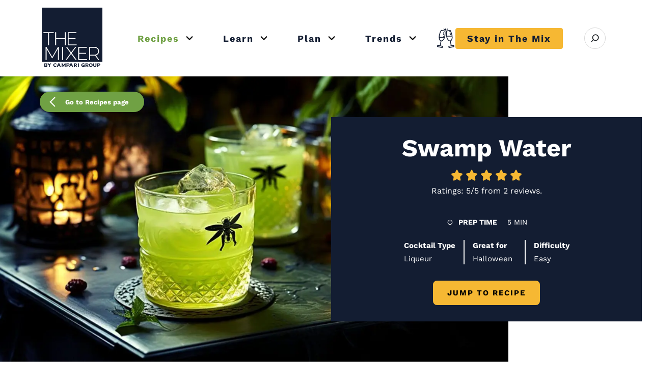

--- FILE ---
content_type: text/html; charset=UTF-8
request_url: https://www.themixer.com/en-us/recipes/swamp-water-cocktail/
body_size: 84565
content:
<!DOCTYPE html>
<html lang="en-US">

<head>
    <meta charset="UTF-8">
    <meta name="viewport" content="width=device-width, initial-scale=1">
    <meta http-equiv="X-UA-Compatible" content="ie=edge">

        <meta name="google-site-verification" content="3CFdMFhcPwdj_DLy-ticlhZItNgUfqjremaVVxy3uYg" />
    <meta name="p:domain_verify" content="0db96894bd27b058bea5d1f9e0f61b68" />

    <!-- Color for the Android Chrome title bar -->
    <meta name="theme-color" content="#131d32">
    <!-- HrefLang -->
    <link rel="alternate" hreflang="x-default"
    href="https://www.themixer.com/en-us/recipes/swamp-water-cocktail/" />
<link rel="alternate" hreflang="en-us"
    href="https://www.themixer.com/en-us/recipes/swamp-water-cocktail/" />
<link rel="alternate" hreflang="en-gb"
    href="https://www.themixer.com/en-uk/recipes/swamp-water-cocktail/" />
    <!-- end -->
    

					<link rel="preload" href="https://www.themixer.com/en-us/wp-content/uploads/sites/2/2022/07/Swamp-Water-Cocktail_MidjourneyGP_HelenaLombard-e1697810596150-760x380.jpg.webp" as="image" media="(max-width: 768px)"
			crossorigin="anonymous" />
		
					<link rel="preload" href="https://www.themixer.com/en-us/wp-content/uploads/sites/2/2022/07/Swamp-Water-Cocktail_MidjourneyGP_HelenaLombard-e1697810596150-1480x740.jpg.webp" as="image" media="(min-width: 768px)"
			crossorigin="anonymous" />
	<link rel="preload" as="font" href="https://www.themixer.com/en-us/wp-content/themes/themixer/assets/fonts/work-sans/woff2/ws-Regular.woff2" crossorigin>
<link rel="preload" as="font" href="https://www.themixer.com/en-us/wp-content/themes/themixer/assets/fonts/work-sans/woff2/ws-Medium.woff2" crossorigin>
<link rel="preload" as="font" href="https://www.themixer.com/en-us/wp-content/themes/themixer/assets/fonts/work-sans/woff2/ws-Bold.woff2" crossorigin>
<link rel="preload" as="font" href="https://www.themixer.com/en-us/wp-content/themes/themixer/assets/fonts/work-sans/woff2/ws-Black.woff2" crossorigin>
<link rel="preload" as="font" href="https://www.themixer.com/en-us/wp-content/themes/themixer/assets/fonts/icons/icons.woff2?v=30" crossorigin>

    <!-- Google Tag Manager script-->
    
<script>
	var gtmGtag = 500;
	if (!sessionStorage.getItem('numberNav')) {
		gtmGtag = 3000;
	}

	window.addEventListener('load', function(event) {
		setTimeout(() => {
			console.info('Google Tag Manager script loaded', gtmGtag);
			(function(w, d, s, l, i) {
				w[l] = w[l] || [];
				w[l].push({
					'gtm.start': new Date().getTime(),
					event: 'gtm.js'
				});
				var f = d.getElementsByTagName(s)[0],
					j = d.createElement(s),
					dl = l != 'dataLayer' ? '&l=' + l : '';
				j.async = true;
				j.src = 'https://www.googletagmanager.com/gtm.js?id=' + i + dl;
				f.parentNode.insertBefore(j, f);
			})(window, document, 'script', 'dataLayer', 'GTM-MSXSKPX');
		}, gtmGtag);
	});
</script>

    <link rel="shortcut icon" href="https://www.themixer.com/en-us/wp-content/themes/themixer/assets/img/favicons/favicon.ico">
<link rel="icon" type="image/png" sizes="16x16" href="https://www.themixer.com/en-us/wp-content/themes/themixer/assets/img/favicons/favicon-16x16.png">
<link rel="icon" type="image/png" sizes="32x32" href="https://www.themixer.com/en-us/wp-content/themes/themixer/assets/img/favicons/favicon-32x32.png">
<link rel="icon" type="image/png" sizes="48x48" href="https://www.themixer.com/en-us/wp-content/themes/themixer/assets/img/favicons/favicon-48x48.png">
<link rel="apple-touch-icon" sizes="57x57" href="https://www.themixer.com/en-us/wp-content/themes/themixer/assets/img/favicons/apple-touch-icon-57x57.png">
<link rel="apple-touch-icon" sizes="60x60" href="https://www.themixer.com/en-us/wp-content/themes/themixer/assets/img/favicons/apple-touch-icon-60x60.png">
<link rel="apple-touch-icon" sizes="72x72" href="https://www.themixer.com/en-us/wp-content/themes/themixer/assets/img/favicons/apple-touch-icon-72x72.png">
<link rel="apple-touch-icon" sizes="76x76" href="https://www.themixer.com/en-us/wp-content/themes/themixer/assets/img/favicons/apple-touch-icon-76x76.png">
<link rel="apple-touch-icon" sizes="114x114" href="https://www.themixer.com/en-us/wp-content/themes/themixer/assets/img/favicons/apple-touch-icon-114x114.png">
<link rel="apple-touch-icon" sizes="120x120" href="https://www.themixer.com/en-us/wp-content/themes/themixer/assets/img/favicons/apple-touch-icon-120x120.png">
<link rel="apple-touch-icon" sizes="144x144" href="https://www.themixer.com/en-us/wp-content/themes/themixer/assets/img/favicons/apple-touch-icon-144x144.png">
<link rel="apple-touch-icon" sizes="152x152" href="https://www.themixer.com/en-us/wp-content/themes/themixer/assets/img/favicons/apple-touch-icon-152x152.png">
<link rel="apple-touch-icon" sizes="167x167" href="https://www.themixer.com/en-us/wp-content/themes/themixer/assets/img/favicons/apple-touch-icon-167x167.png">
<link rel="apple-touch-icon" sizes="180x180" href="https://www.themixer.com/en-us/wp-content/themes/themixer/assets/img/favicons/apple-touch-icon-180x180.png">
<link rel="apple-touch-icon" sizes="1024x1024" href="https://www.themixer.com/en-us/wp-content/themes/themixer/assets/img/favicons/apple-touch-icon-1024x1024.png">
<meta name="apple-mobile-web-app-capable" content="yes">
<meta name="apple-mobile-web-app-status-bar-style" content="black-translucent">
<meta name="apple-mobile-web-app-title" content="The Mixer US"><!-- Pinterest Pixel Head Base Code -->
<script type="text/javascript">
! function(e) {
    if (!window.pintrk) {
        window.pintrk = function() {
            window.pintrk.queue.push(
                Array.prototype.slice.call(arguments))
        };
        var
            n = window.pintrk;
        n.queue = [], n.version = "3.0";
        var
            t = document.createElement("script");
        t.async = !0, t.src = e;
        var
            r = document.getElementsByTagName("script")[0];
        r.parentNode.insertBefore(t, r)
    }
}("https://s.pinimg.com/ct/core.js");
pintrk('load', 2612465896480);
</script>
<!-- !Pinterest Pixel Head Base Code -->


<script data-cfasync="false" data-no-defer="1" data-no-minify="1" data-no-optimize="1">var ewww_webp_supported=!1;function check_webp_feature(A,e){var w;e=void 0!==e?e:function(){},ewww_webp_supported?e(ewww_webp_supported):((w=new Image).onload=function(){ewww_webp_supported=0<w.width&&0<w.height,e&&e(ewww_webp_supported)},w.onerror=function(){e&&e(!1)},w.src="data:image/webp;base64,"+{alpha:"UklGRkoAAABXRUJQVlA4WAoAAAAQAAAAAAAAAAAAQUxQSAwAAAARBxAR/Q9ERP8DAABWUDggGAAAABQBAJ0BKgEAAQAAAP4AAA3AAP7mtQAAAA=="}[A])}check_webp_feature("alpha");</script><script data-cfasync="false" data-no-defer="1" data-no-minify="1" data-no-optimize="1">var Arrive=function(c,w){"use strict";if(c.MutationObserver&&"undefined"!=typeof HTMLElement){var r,a=0,u=(r=HTMLElement.prototype.matches||HTMLElement.prototype.webkitMatchesSelector||HTMLElement.prototype.mozMatchesSelector||HTMLElement.prototype.msMatchesSelector,{matchesSelector:function(e,t){return e instanceof HTMLElement&&r.call(e,t)},addMethod:function(e,t,r){var a=e[t];e[t]=function(){return r.length==arguments.length?r.apply(this,arguments):"function"==typeof a?a.apply(this,arguments):void 0}},callCallbacks:function(e,t){t&&t.options.onceOnly&&1==t.firedElems.length&&(e=[e[0]]);for(var r,a=0;r=e[a];a++)r&&r.callback&&r.callback.call(r.elem,r.elem);t&&t.options.onceOnly&&1==t.firedElems.length&&t.me.unbindEventWithSelectorAndCallback.call(t.target,t.selector,t.callback)},checkChildNodesRecursively:function(e,t,r,a){for(var i,n=0;i=e[n];n++)r(i,t,a)&&a.push({callback:t.callback,elem:i}),0<i.childNodes.length&&u.checkChildNodesRecursively(i.childNodes,t,r,a)},mergeArrays:function(e,t){var r,a={};for(r in e)e.hasOwnProperty(r)&&(a[r]=e[r]);for(r in t)t.hasOwnProperty(r)&&(a[r]=t[r]);return a},toElementsArray:function(e){return e=void 0!==e&&("number"!=typeof e.length||e===c)?[e]:e}}),e=(l.prototype.addEvent=function(e,t,r,a){a={target:e,selector:t,options:r,callback:a,firedElems:[]};return this._beforeAdding&&this._beforeAdding(a),this._eventsBucket.push(a),a},l.prototype.removeEvent=function(e){for(var t,r=this._eventsBucket.length-1;t=this._eventsBucket[r];r--)e(t)&&(this._beforeRemoving&&this._beforeRemoving(t),(t=this._eventsBucket.splice(r,1))&&t.length&&(t[0].callback=null))},l.prototype.beforeAdding=function(e){this._beforeAdding=e},l.prototype.beforeRemoving=function(e){this._beforeRemoving=e},l),t=function(i,n){var o=new e,l=this,s={fireOnAttributesModification:!1};return o.beforeAdding(function(t){var e=t.target;e!==c.document&&e!==c||(e=document.getElementsByTagName("html")[0]);var r=new MutationObserver(function(e){n.call(this,e,t)}),a=i(t.options);r.observe(e,a),t.observer=r,t.me=l}),o.beforeRemoving(function(e){e.observer.disconnect()}),this.bindEvent=function(e,t,r){t=u.mergeArrays(s,t);for(var a=u.toElementsArray(this),i=0;i<a.length;i++)o.addEvent(a[i],e,t,r)},this.unbindEvent=function(){var r=u.toElementsArray(this);o.removeEvent(function(e){for(var t=0;t<r.length;t++)if(this===w||e.target===r[t])return!0;return!1})},this.unbindEventWithSelectorOrCallback=function(r){var a=u.toElementsArray(this),i=r,e="function"==typeof r?function(e){for(var t=0;t<a.length;t++)if((this===w||e.target===a[t])&&e.callback===i)return!0;return!1}:function(e){for(var t=0;t<a.length;t++)if((this===w||e.target===a[t])&&e.selector===r)return!0;return!1};o.removeEvent(e)},this.unbindEventWithSelectorAndCallback=function(r,a){var i=u.toElementsArray(this);o.removeEvent(function(e){for(var t=0;t<i.length;t++)if((this===w||e.target===i[t])&&e.selector===r&&e.callback===a)return!0;return!1})},this},i=new function(){var s={fireOnAttributesModification:!1,onceOnly:!1,existing:!1};function n(e,t,r){return!(!u.matchesSelector(e,t.selector)||(e._id===w&&(e._id=a++),-1!=t.firedElems.indexOf(e._id)))&&(t.firedElems.push(e._id),!0)}var c=(i=new t(function(e){var t={attributes:!1,childList:!0,subtree:!0};return e.fireOnAttributesModification&&(t.attributes=!0),t},function(e,i){e.forEach(function(e){var t=e.addedNodes,r=e.target,a=[];null!==t&&0<t.length?u.checkChildNodesRecursively(t,i,n,a):"attributes"===e.type&&n(r,i)&&a.push({callback:i.callback,elem:r}),u.callCallbacks(a,i)})})).bindEvent;return i.bindEvent=function(e,t,r){t=void 0===r?(r=t,s):u.mergeArrays(s,t);var a=u.toElementsArray(this);if(t.existing){for(var i=[],n=0;n<a.length;n++)for(var o=a[n].querySelectorAll(e),l=0;l<o.length;l++)i.push({callback:r,elem:o[l]});if(t.onceOnly&&i.length)return r.call(i[0].elem,i[0].elem);setTimeout(u.callCallbacks,1,i)}c.call(this,e,t,r)},i},o=new function(){var a={};function i(e,t){return u.matchesSelector(e,t.selector)}var n=(o=new t(function(){return{childList:!0,subtree:!0}},function(e,r){e.forEach(function(e){var t=e.removedNodes,e=[];null!==t&&0<t.length&&u.checkChildNodesRecursively(t,r,i,e),u.callCallbacks(e,r)})})).bindEvent;return o.bindEvent=function(e,t,r){t=void 0===r?(r=t,a):u.mergeArrays(a,t),n.call(this,e,t,r)},o};d(HTMLElement.prototype),d(NodeList.prototype),d(HTMLCollection.prototype),d(HTMLDocument.prototype),d(Window.prototype);var n={};return s(i,n,"unbindAllArrive"),s(o,n,"unbindAllLeave"),n}function l(){this._eventsBucket=[],this._beforeAdding=null,this._beforeRemoving=null}function s(e,t,r){u.addMethod(t,r,e.unbindEvent),u.addMethod(t,r,e.unbindEventWithSelectorOrCallback),u.addMethod(t,r,e.unbindEventWithSelectorAndCallback)}function d(e){e.arrive=i.bindEvent,s(i,e,"unbindArrive"),e.leave=o.bindEvent,s(o,e,"unbindLeave")}}(window,void 0),ewww_webp_supported=!1;function check_webp_feature(e,t){var r;ewww_webp_supported?t(ewww_webp_supported):((r=new Image).onload=function(){ewww_webp_supported=0<r.width&&0<r.height,t(ewww_webp_supported)},r.onerror=function(){t(!1)},r.src="data:image/webp;base64,"+{alpha:"UklGRkoAAABXRUJQVlA4WAoAAAAQAAAAAAAAAAAAQUxQSAwAAAARBxAR/Q9ERP8DAABWUDggGAAAABQBAJ0BKgEAAQAAAP4AAA3AAP7mtQAAAA==",animation:"UklGRlIAAABXRUJQVlA4WAoAAAASAAAAAAAAAAAAQU5JTQYAAAD/////AABBTk1GJgAAAAAAAAAAAAAAAAAAAGQAAABWUDhMDQAAAC8AAAAQBxAREYiI/gcA"}[e])}function ewwwLoadImages(e){if(e){for(var t=document.querySelectorAll(".batch-image img, .image-wrapper a, .ngg-pro-masonry-item a, .ngg-galleria-offscreen-seo-wrapper a"),r=0,a=t.length;r<a;r++)ewwwAttr(t[r],"data-src",t[r].getAttribute("data-webp")),ewwwAttr(t[r],"data-thumbnail",t[r].getAttribute("data-webp-thumbnail"));for(var i=document.querySelectorAll("div.woocommerce-product-gallery__image"),r=0,a=i.length;r<a;r++)ewwwAttr(i[r],"data-thumb",i[r].getAttribute("data-webp-thumb"))}for(var n=document.querySelectorAll("video"),r=0,a=n.length;r<a;r++)ewwwAttr(n[r],"poster",e?n[r].getAttribute("data-poster-webp"):n[r].getAttribute("data-poster-image"));for(var o,l=document.querySelectorAll("img.ewww_webp_lazy_load"),r=0,a=l.length;r<a;r++)e&&(ewwwAttr(l[r],"data-lazy-srcset",l[r].getAttribute("data-lazy-srcset-webp")),ewwwAttr(l[r],"data-srcset",l[r].getAttribute("data-srcset-webp")),ewwwAttr(l[r],"data-lazy-src",l[r].getAttribute("data-lazy-src-webp")),ewwwAttr(l[r],"data-src",l[r].getAttribute("data-src-webp")),ewwwAttr(l[r],"data-orig-file",l[r].getAttribute("data-webp-orig-file")),ewwwAttr(l[r],"data-medium-file",l[r].getAttribute("data-webp-medium-file")),ewwwAttr(l[r],"data-large-file",l[r].getAttribute("data-webp-large-file")),null!=(o=l[r].getAttribute("srcset"))&&!1!==o&&o.includes("R0lGOD")&&ewwwAttr(l[r],"src",l[r].getAttribute("data-lazy-src-webp"))),l[r].className=l[r].className.replace(/\bewww_webp_lazy_load\b/,"");for(var s=document.querySelectorAll(".ewww_webp"),r=0,a=s.length;r<a;r++)e?(ewwwAttr(s[r],"srcset",s[r].getAttribute("data-srcset-webp")),ewwwAttr(s[r],"src",s[r].getAttribute("data-src-webp")),ewwwAttr(s[r],"data-orig-file",s[r].getAttribute("data-webp-orig-file")),ewwwAttr(s[r],"data-medium-file",s[r].getAttribute("data-webp-medium-file")),ewwwAttr(s[r],"data-large-file",s[r].getAttribute("data-webp-large-file")),ewwwAttr(s[r],"data-large_image",s[r].getAttribute("data-webp-large_image")),ewwwAttr(s[r],"data-src",s[r].getAttribute("data-webp-src"))):(ewwwAttr(s[r],"srcset",s[r].getAttribute("data-srcset-img")),ewwwAttr(s[r],"src",s[r].getAttribute("data-src-img"))),s[r].className=s[r].className.replace(/\bewww_webp\b/,"ewww_webp_loaded");window.jQuery&&jQuery.fn.isotope&&jQuery.fn.imagesLoaded&&(jQuery(".fusion-posts-container-infinite").imagesLoaded(function(){jQuery(".fusion-posts-container-infinite").hasClass("isotope")&&jQuery(".fusion-posts-container-infinite").isotope()}),jQuery(".fusion-portfolio:not(.fusion-recent-works) .fusion-portfolio-wrapper").imagesLoaded(function(){jQuery(".fusion-portfolio:not(.fusion-recent-works) .fusion-portfolio-wrapper").isotope()}))}function ewwwWebPInit(e){ewwwLoadImages(e),ewwwNggLoadGalleries(e),document.arrive(".ewww_webp",function(){ewwwLoadImages(e)}),document.arrive(".ewww_webp_lazy_load",function(){ewwwLoadImages(e)}),document.arrive("videos",function(){ewwwLoadImages(e)}),"loading"==document.readyState?document.addEventListener("DOMContentLoaded",ewwwJSONParserInit):("undefined"!=typeof galleries&&ewwwNggParseGalleries(e),ewwwWooParseVariations(e))}function ewwwAttr(e,t,r){null!=r&&!1!==r&&e.setAttribute(t,r)}function ewwwJSONParserInit(){"undefined"!=typeof galleries&&check_webp_feature("alpha",ewwwNggParseGalleries),check_webp_feature("alpha",ewwwWooParseVariations)}function ewwwWooParseVariations(e){if(e)for(var t=document.querySelectorAll("form.variations_form"),r=0,a=t.length;r<a;r++){var i=t[r].getAttribute("data-product_variations"),n=!1;try{for(var o in i=JSON.parse(i))void 0!==i[o]&&void 0!==i[o].image&&(void 0!==i[o].image.src_webp&&(i[o].image.src=i[o].image.src_webp,n=!0),void 0!==i[o].image.srcset_webp&&(i[o].image.srcset=i[o].image.srcset_webp,n=!0),void 0!==i[o].image.full_src_webp&&(i[o].image.full_src=i[o].image.full_src_webp,n=!0),void 0!==i[o].image.gallery_thumbnail_src_webp&&(i[o].image.gallery_thumbnail_src=i[o].image.gallery_thumbnail_src_webp,n=!0),void 0!==i[o].image.thumb_src_webp&&(i[o].image.thumb_src=i[o].image.thumb_src_webp,n=!0));n&&ewwwAttr(t[r],"data-product_variations",JSON.stringify(i))}catch(e){}}}function ewwwNggParseGalleries(e){if(e)for(var t in galleries){var r=galleries[t];galleries[t].images_list=ewwwNggParseImageList(r.images_list)}}function ewwwNggLoadGalleries(e){e&&document.addEventListener("ngg.galleria.themeadded",function(e,t){window.ngg_galleria._create_backup=window.ngg_galleria.create,window.ngg_galleria.create=function(e,t){var r=$(e).data("id");return galleries["gallery_"+r].images_list=ewwwNggParseImageList(galleries["gallery_"+r].images_list),window.ngg_galleria._create_backup(e,t)}})}function ewwwNggParseImageList(e){for(var t in e){var r=e[t];if(void 0!==r["image-webp"]&&(e[t].image=r["image-webp"],delete e[t]["image-webp"]),void 0!==r["thumb-webp"]&&(e[t].thumb=r["thumb-webp"],delete e[t]["thumb-webp"]),void 0!==r.full_image_webp&&(e[t].full_image=r.full_image_webp,delete e[t].full_image_webp),void 0!==r.srcsets)for(var a in r.srcsets)nggSrcset=r.srcsets[a],void 0!==r.srcsets[a+"-webp"]&&(e[t].srcsets[a]=r.srcsets[a+"-webp"],delete e[t].srcsets[a+"-webp"]);if(void 0!==r.full_srcsets)for(var i in r.full_srcsets)nggFSrcset=r.full_srcsets[i],void 0!==r.full_srcsets[i+"-webp"]&&(e[t].full_srcsets[i]=r.full_srcsets[i+"-webp"],delete e[t].full_srcsets[i+"-webp"])}return e}check_webp_feature("alpha",ewwwWebPInit);</script><meta name='robots' content='index, follow, max-image-preview:large, max-snippet:-1, max-video-preview:-1' />
	<style>img:is([sizes="auto" i], [sizes^="auto," i]) { contain-intrinsic-size: 3000px 1500px }</style>
	
	<!-- This site is optimized with the Yoast SEO plugin v25.9 - https://yoast.com/wordpress/plugins/seo/ -->
	<title>Swamp Water Drink Recipe – Spooky, Fruity, Fun</title>
	<meta name="description" content="Make an eerie-looking Swamp Water Cocktail this Halloween. Perfect as a single serve and even better as a party punch!" />
	<link rel="canonical" href="https://www.themixer.com/en-us/recipes/swamp-water-cocktail/" />
	<meta property="og:locale" content="en_US" />
	<meta property="og:type" content="article" />
	<meta property="og:title" content="Swamp Water Drink Recipe – Spooky, Fruity, Fun" />
	<meta property="og:description" content="Make an eerie-looking Swamp Water Cocktail this Halloween. Perfect as a single serve and even better as a party punch!" />
	<meta property="og:url" content="https://www.themixer.com/en-us/recipes/swamp-water-cocktail/" />
	<meta property="og:site_name" content="The Mixer US" />
	<meta property="article:modified_time" content="2025-07-16T02:02:10+00:00" />
	<meta property="og:image" content="https://www.themixer.com/en-us/wp-content/uploads/sites/2/2022/07/Swamp-Water-Cocktail_MidjourneyGP_HelenaLombard-e1697810596150.jpg" />
	<meta property="og:image:width" content="1800" />
	<meta property="og:image:height" content="900" />
	<meta property="og:image:type" content="image/jpeg" />
	<meta name="twitter:card" content="summary_large_image" />
	<meta name="twitter:label1" content="Est. reading time" />
	<meta name="twitter:data1" content="1 minute" />
	<style media="all">@charset "UTF-8";:root,[data-bs-theme=light]{--bs-blue:#0d6efd;--bs-indigo:#6610f2;--bs-purple:#6f42c1;--bs-pink:#d63384;--bs-red:#dc3545;--bs-orange:#fd7e14;--bs-yellow:#ffc107;--bs-green:#198754;--bs-teal:#20c997;--bs-cyan:#0dcaf0;--bs-gray:#6c757d;--bs-gray-dark:#343a40;--bs-gray-100:#f8f9fa;--bs-gray-200:#e9ecef;--bs-gray-300:#dee2e6;--bs-gray-400:#ced4da;--bs-gray-500:#adb5bd;--bs-gray-600:#6c757d;--bs-gray-700:#434652;--bs-gray-800:#343a40;--bs-gray-900:#212529;--bs-primary:#131d32;--bs-secondary:#f6b833;--bs-brand-green:#70a144;--bs-white:#fff;--bs-light:#f8f9fa;--bs-dark:#434652;--bs-gray-alto:#d8d8d8;--bs-dove-gray:#636363;--bs-dusty-gray:#9a9a9a;--bs-jasper:#c82023;--bs-transparent:transparent;--bs-primary-rgb:19,29,50;--bs-secondary-rgb:246,184,51;--bs-brand-green-rgb:112,161,68;--bs-light-rgb:248,249,250;--bs-dark-rgb:67,70,82;--bs-gray-alto-rgb:216,216,216;--bs-dove-gray-rgb:99,99,99;--bs-dusty-gray-rgb:154,154,154;--bs-jasper-rgb:200,32,35;--bs-transparent-rgb:0,0,0;--bs-primary-text-emphasis:#070b14;--bs-secondary-text-emphasis:#624914;--bs-success-text-emphasis:#0a3621;--bs-info-text-emphasis:#055060;--bs-warning-text-emphasis:#664d02;--bs-danger-text-emphasis:#58151b;--bs-light-text-emphasis:#434652;--bs-dark-text-emphasis:#434652;--bs-primary-bg-subtle:#cfd1d6;--bs-secondary-bg-subtle:#fdf0d6;--bs-success-bg-subtle:#d1e7dc;--bs-info-bg-subtle:#cef4fc;--bs-warning-bg-subtle:#fff2cd;--bs-danger-bg-subtle:#f8d6d9;--bs-light-bg-subtle:#fbfcfc;--bs-dark-bg-subtle:#ced4da;--bs-primary-border-subtle:#a0a4ad;--bs-secondary-border-subtle:#fbe2ad;--bs-success-border-subtle:#a3cfba;--bs-info-border-subtle:#9ee9f9;--bs-warning-border-subtle:#ffe69b;--bs-danger-border-subtle:#f1aeb4;--bs-light-border-subtle:#e9ecef;--bs-dark-border-subtle:#adb5bd;--bs-white-rgb:255,255,255;--bs-black-rgb:0,0,0;--bs-font-sans-serif:"Work Sans",system-ui,-apple-system,"Segoe UI",Roboto,"Helvetica Neue",Arial,"Noto Sans","Liberation Sans",sans-serif,"Apple Color Emoji","Segoe UI Emoji","Segoe UI Symbol","Noto Color Emoji";--bs-font-monospace:SFMono-Regular,Menlo,Monaco,Consolas,"Liberation Mono","Courier New",monospace;--bs-gradient:linear-gradient(180deg,rgba(255,255,255,.15),rgba(255,255,255,0));--bs-body-font-family:var(--bs-font-sans-serif);--bs-body-font-size:1rem;--bs-body-font-weight:400;--bs-body-line-height:1.5;--bs-body-color:#212529;--bs-body-color-rgb:33,37,41;--bs-body-bg:#fff;--bs-body-bg-rgb:255,255,255;--bs-emphasis-color:#000;--bs-emphasis-color-rgb:0,0,0;--bs-secondary-color:rgba(33,37,41,.75);--bs-secondary-color-rgb:33,37,41;--bs-secondary-bg:#e9ecef;--bs-secondary-bg-rgb:233,236,239;--bs-tertiary-color:rgba(33,37,41,.5);--bs-tertiary-color-rgb:33,37,41;--bs-tertiary-bg:#f8f9fa;--bs-tertiary-bg-rgb:248,249,250;--bs-heading-color:inherit;--bs-link-color:#131d32;--bs-link-color-rgb:19,29,50;--bs-link-decoration:underline;--bs-link-hover-color:#0f1728;--bs-link-hover-color-rgb:15,23,40;--bs-code-color:#d63384;--bs-highlight-color:#212529;--bs-highlight-bg:#fff2cd;--bs-border-width:1px;--bs-border-style:solid;--bs-border-color:#dee2e6;--bs-border-color-translucent:rgba(0,0,0,.175);--bs-border-radius:.375rem;--bs-border-radius-sm:.25rem;--bs-border-radius-lg:.5rem;--bs-border-radius-xl:1rem;--bs-border-radius-xxl:2rem;--bs-border-radius-2xl:var(--bs-border-radius-xxl);--bs-border-radius-pill:50rem;--bs-box-shadow:0 .5rem 1rem rgba(0,0,0,.15);--bs-box-shadow-sm:0 .125rem .25rem rgba(0,0,0,.075);--bs-box-shadow-lg:0 1rem 3rem rgba(0,0,0,.175);--bs-box-shadow-inset:inset 0 1px 2px rgba(0,0,0,.075);--bs-focus-ring-width:.25rem;--bs-focus-ring-opacity:.25;--bs-focus-ring-color:rgba(19,29,50,.25);--bs-form-valid-color:#198754;--bs-form-valid-border-color:#198754;--bs-form-invalid-color:#dc3545;--bs-form-invalid-border-color:#dc3545}[data-bs-theme=dark]{color-scheme:dark;--bs-body-color:#dee2e6;--bs-body-color-rgb:222,226,230;--bs-body-bg:#212529;--bs-body-bg-rgb:33,37,41;--bs-emphasis-color:#fff;--bs-emphasis-color-rgb:255,255,255;--bs-secondary-color:rgba(222,226,230,.75);--bs-secondary-color-rgb:222,226,230;--bs-secondary-bg:#343a40;--bs-secondary-bg-rgb:52,58,64;--bs-tertiary-color:rgba(222,226,230,.5);--bs-tertiary-color-rgb:222,226,230;--bs-tertiary-bg:#2a2f34;--bs-tertiary-bg-rgb:43,48,53;--bs-primary-text-emphasis:#717784;--bs-secondary-text-emphasis:#f9d484;--bs-success-text-emphasis:#75b798;--bs-info-text-emphasis:#6ddff6;--bs-warning-text-emphasis:#ffd96a;--bs-danger-text-emphasis:#ea858f;--bs-light-text-emphasis:#f8f9fa;--bs-dark-text-emphasis:#dee2e6;--bs-primary-bg-subtle:#03050a;--bs-secondary-bg-subtle:#31240a;--bs-success-bg-subtle:#051b10;--bs-info-bg-subtle:#022830;--bs-warning-bg-subtle:#332601;--bs-danger-bg-subtle:#2c0a0d;--bs-light-bg-subtle:#343a40;--bs-dark-bg-subtle:#1a1d20;--bs-primary-border-subtle:#0b111e;--bs-secondary-border-subtle:#936e1e;--bs-success-border-subtle:#0f5132;--bs-info-border-subtle:#077990;--bs-warning-border-subtle:#997304;--bs-danger-border-subtle:#841f29;--bs-light-border-subtle:#434652;--bs-dark-border-subtle:#343a40;--bs-heading-color:inherit;--bs-link-color:#717784;--bs-link-hover-color:#8d929c;--bs-link-color-rgb:113,119,132;--bs-link-hover-color-rgb:142,147,157;--bs-code-color:#e684b5;--bs-highlight-color:#dee2e6;--bs-highlight-bg:#664d02;--bs-border-color:#434652;--bs-border-color-translucent:rgba(255,255,255,.15);--bs-form-valid-color:#75b798;--bs-form-valid-border-color:#75b798;--bs-form-invalid-color:#ea858f;--bs-form-invalid-border-color:#ea858f}*,*:before,*:after{box-sizing:border-box}@media (prefers-reduced-motion:no-preference){:root{scroll-behavior:smooth}}body{margin:0;font-family:var(--bs-body-font-family);font-size:var(--bs-body-font-size);font-weight:var(--bs-body-font-weight);line-height:var(--bs-body-line-height);color:var(--bs-body-color);text-align:var(--bs-body-text-align);background-color:var(--bs-body-bg);-webkit-text-size-adjust:100%;-webkit-tap-highlight-color:rgba(0,0,0,0)}hr{margin:1rem 0;color:inherit;border:0;border-top:var(--bs-border-width) solid;opacity:.25}h6,.h6,h5,.h5,h4,.h4,h3,.h3,h2,.h2,h1,.h1{margin-top:0;margin-bottom:.5rem;font-weight:500;line-height:1.2;color:var(--bs-heading-color)}h1,.h1{font-size:2.5rem}h2,.h2{font-size:2rem}h3,.h3{font-size:1.625rem}h4,.h4{font-size:1.375rem}h5,.h5{font-size:1.125rem}h6,.h6{font-size:1rem}p{margin-top:0;margin-bottom:1rem}abbr[title]{text-decoration:underline dotted;cursor:help;text-decoration-skip-ink:none}address{margin-bottom:1rem;font-style:normal;line-height:inherit}ol,ul{padding-left:2rem}ol,ul,dl{margin-top:0;margin-bottom:1rem}ol ol,ul ul,ol ul,ul ol{margin-bottom:0}dt{font-weight:700}dd{margin-bottom:.5rem;margin-left:0}blockquote{margin:0 0 1rem}b,strong{font-weight:bolder}small,.small{font-size:.875em}mark,.mark{padding:.1875em;color:var(--bs-highlight-color);background-color:var(--bs-highlight-bg)}sub,sup{position:relative;font-size:.75em;line-height:0;vertical-align:baseline}sub{bottom:-.25em}sup{top:-.5em}a{color:rgba(var(--bs-link-color-rgb),var(--bs-link-opacity,1));text-decoration:underline}a:hover{--bs-link-color-rgb:var(--bs-link-hover-color-rgb)}a:not([href]):not([class]),a:not([href]):not([class]):hover{color:inherit;text-decoration:none}pre,code,kbd,samp{font-family:var(--bs-font-monospace);font-size:1em}pre{display:block;margin-top:0;margin-bottom:1rem;overflow:auto;font-size:.875em}pre code{font-size:inherit;color:inherit;word-break:normal}code{font-size:.875em;color:var(--bs-code-color);word-wrap:break-word}a>code{color:inherit}kbd{padding:.1875rem .375rem;font-size:.875em;color:var(--bs-body-bg);background-color:var(--bs-body-color);border-radius:.25rem}kbd kbd{padding:0;font-size:1em}figure{margin:0 0 1rem}img,svg{vertical-align:middle}table{caption-side:bottom;border-collapse:collapse}caption{padding-top:.5rem;padding-bottom:.5rem;color:var(--bs-secondary-color);text-align:left}th{text-align:inherit;text-align:-webkit-match-parent}thead,tbody,tfoot,tr,td,th{border-color:inherit;border-style:solid;border-width:0}label{display:inline-block}button{border-radius:0}button:focus:not(:focus-visible){outline:0}input,button,select,optgroup,textarea{margin:0;font-family:inherit;font-size:inherit;line-height:inherit}button,select{text-transform:none}[role=button]{cursor:pointer}select{word-wrap:normal}select:disabled{opacity:1}[list]:not([type=date]):not([type=datetime-local]):not([type=month]):not([type=week]):not([type=time])::-webkit-calendar-picker-indicator{display:none!important}button,[type=button],[type=reset],[type=submit]{-webkit-appearance:button}button:not(:disabled),[type=button]:not(:disabled),[type=reset]:not(:disabled),[type=submit]:not(:disabled){cursor:pointer}::-moz-focus-inner{padding:0;border-style:none}textarea{resize:vertical}fieldset{min-width:0;padding:0;margin:0;border:0}legend{float:left;width:100%;padding:0;margin-bottom:.5rem;line-height:inherit;font-size:calc(1.275rem + .3vw)}@media (min-width: 1200px){legend{font-size:1.5rem}}legend+*{clear:left}::-webkit-datetime-edit-fields-wrapper,::-webkit-datetime-edit-text,::-webkit-datetime-edit-minute,::-webkit-datetime-edit-hour-field,::-webkit-datetime-edit-day-field,::-webkit-datetime-edit-month-field,::-webkit-datetime-edit-year-field{padding:0}::-webkit-inner-spin-button{height:auto}[type=search]{-webkit-appearance:textfield;outline-offset:-2px}[type=search]::-webkit-search-cancel-button{cursor:pointer;filter:grayscale(1)}::-webkit-search-decoration{-webkit-appearance:none}::-webkit-color-swatch-wrapper{padding:0}::file-selector-button{font:inherit;-webkit-appearance:button}output{display:inline-block}iframe{border:0}summary{display:list-item;cursor:pointer}progress{vertical-align:baseline}[hidden]{display:none!important}.lead{font-size:1.25rem;font-weight:300}.display-1{font-weight:300;line-height:1.2;font-size:calc(1.625rem + 4.5vw)}@media (min-width: 1200px){.display-1{font-size:5rem}}.display-2{font-weight:300;line-height:1.2;font-size:calc(1.575rem + 3.9vw)}@media (min-width: 1200px){.display-2{font-size:4.5rem}}.display-3{font-weight:300;line-height:1.2;font-size:calc(1.525rem + 3.3vw)}@media (min-width: 1200px){.display-3{font-size:4rem}}.display-4{font-weight:300;line-height:1.2;font-size:calc(1.475rem + 2.7vw)}@media (min-width: 1200px){.display-4{font-size:3.5rem}}.display-5{font-weight:300;line-height:1.2;font-size:calc(1.425rem + 2.1vw)}@media (min-width: 1200px){.display-5{font-size:3rem}}.display-6{font-weight:300;line-height:1.2;font-size:calc(1.375rem + 1.5vw)}@media (min-width: 1200px){.display-6{font-size:2.5rem}}.list-unstyled,.list-inline{padding-left:0;list-style:none}.list-inline-item{display:inline-block}.list-inline-item:not(:last-child){margin-right:.5rem}.initialism{font-size:.875em;text-transform:uppercase}.blockquote{margin-bottom:1rem;font-size:1.25rem}.blockquote>:last-child{margin-bottom:0}.blockquote-footer{margin-top:-1rem;margin-bottom:1rem;font-size:.875em;color:#6c757d}.blockquote-footer:before{content:"\2014\a0"}.container,.container-fluid,.container-xxl,.container-xl,.container-lg,.container-md,.container-sm{--bs-gutter-x:1.5rem;--bs-gutter-y:0;width:100%;padding-right:calc(var(--bs-gutter-x) * .5);padding-left:calc(var(--bs-gutter-x) * .5);margin-right:auto;margin-left:auto}@media (min-width:576px){.container-sm,.container{max-width:540px}}@media (min-width:768px){.container-md,.container-sm,.container{max-width:720px}}@media (min-width:992px){.container-lg,.container-md,.container-sm,.container{max-width:960px}}@media (min-width:1200px){.container-xl,.container-lg,.container-md,.container-sm,.container{max-width:1140px}}@media (min-width:1400px){.container-xxl,.container-xl,.container-lg,.container-md,.container-sm,.container{max-width:1320px}}:root{--bs-breakpoint-xs:0;--bs-breakpoint-sm:576px;--bs-breakpoint-md:768px;--bs-breakpoint-lg:992px;--bs-breakpoint-xl:1200px;--bs-breakpoint-xxl:1400px}.row{--bs-gutter-x:1.5rem;--bs-gutter-y:0;display:flex;flex-wrap:wrap;margin-top:calc(-1 * var(--bs-gutter-y));margin-right:calc(-.5 * var(--bs-gutter-x));margin-left:calc(-.5 * var(--bs-gutter-x))}.row>*{flex-shrink:0;width:100%;max-width:100%;padding-right:calc(var(--bs-gutter-x) * .5);padding-left:calc(var(--bs-gutter-x) * .5);margin-top:var(--bs-gutter-y)}.col{flex:1 0 0}.row-cols-auto>*{flex:0 0 auto;width:auto}.row-cols-1>*{flex:0 0 auto;width:100%}.row-cols-2>*{flex:0 0 auto;width:50%}.row-cols-3>*{flex:0 0 auto;width:33.33333333%}.row-cols-4>*{flex:0 0 auto;width:25%}.row-cols-5>*{flex:0 0 auto;width:20%}.row-cols-6>*{flex:0 0 auto;width:16.66666667%}.col-auto{flex:0 0 auto;width:auto}.col-1{flex:0 0 auto;width:8.33333333%}.col-2{flex:0 0 auto;width:16.66666667%}.col-3{flex:0 0 auto;width:25%}.col-4{flex:0 0 auto;width:33.33333333%}.col-5{flex:0 0 auto;width:41.66666667%}.col-6{flex:0 0 auto;width:50%}.col-7{flex:0 0 auto;width:58.33333333%}.col-8{flex:0 0 auto;width:66.66666667%}.col-9{flex:0 0 auto;width:75%}.col-10{flex:0 0 auto;width:83.33333333%}.col-11{flex:0 0 auto;width:91.66666667%}.col-12{flex:0 0 auto;width:100%}.offset-1{margin-left:8.33333333%}.offset-2{margin-left:16.66666667%}.offset-3{margin-left:25%}.offset-4{margin-left:33.33333333%}.offset-5{margin-left:41.66666667%}.offset-6{margin-left:50%}.offset-7{margin-left:58.33333333%}.offset-8{margin-left:66.66666667%}.offset-9{margin-left:75%}.offset-10{margin-left:83.33333333%}.offset-11{margin-left:91.66666667%}.g-0,.gx-0{--bs-gutter-x:0}.g-0,.gy-0{--bs-gutter-y:0}.g-1,.gx-1{--bs-gutter-x:.25rem}.g-1,.gy-1{--bs-gutter-y:.25rem}.g-2,.gx-2{--bs-gutter-x:.5rem}.g-2,.gy-2{--bs-gutter-y:.5rem}.g-3,.gx-3{--bs-gutter-x:.75rem}.g-3,.gy-3{--bs-gutter-y:.75rem}.g-4,.gx-4{--bs-gutter-x:1rem}.g-4,.gy-4{--bs-gutter-y:1rem}.g-5,.gx-5{--bs-gutter-x:1.5rem}.g-5,.gy-5{--bs-gutter-y:1.5rem}.g-6,.gx-6{--bs-gutter-x:2rem}.g-6,.gy-6{--bs-gutter-y:2rem}.g-7,.gx-7{--bs-gutter-x:2.75rem}.g-7,.gy-7{--bs-gutter-y:2.75rem}.g-8,.gx-8{--bs-gutter-x:3.5rem}.g-8,.gy-8{--bs-gutter-y:3.5rem}.g-9,.gx-9{--bs-gutter-x:5rem}.g-9,.gy-9{--bs-gutter-y:5rem}@media (min-width:576px){.col-sm{flex:1 0 0}.row-cols-sm-auto>*{flex:0 0 auto;width:auto}.row-cols-sm-1>*{flex:0 0 auto;width:100%}.row-cols-sm-2>*{flex:0 0 auto;width:50%}.row-cols-sm-3>*{flex:0 0 auto;width:33.33333333%}.row-cols-sm-4>*{flex:0 0 auto;width:25%}.row-cols-sm-5>*{flex:0 0 auto;width:20%}.row-cols-sm-6>*{flex:0 0 auto;width:16.66666667%}.col-sm-auto{flex:0 0 auto;width:auto}.col-sm-1{flex:0 0 auto;width:8.33333333%}.col-sm-2{flex:0 0 auto;width:16.66666667%}.col-sm-3{flex:0 0 auto;width:25%}.col-sm-4{flex:0 0 auto;width:33.33333333%}.col-sm-5{flex:0 0 auto;width:41.66666667%}.col-sm-6{flex:0 0 auto;width:50%}.col-sm-7{flex:0 0 auto;width:58.33333333%}.col-sm-8{flex:0 0 auto;width:66.66666667%}.col-sm-9{flex:0 0 auto;width:75%}.col-sm-10{flex:0 0 auto;width:83.33333333%}.col-sm-11{flex:0 0 auto;width:91.66666667%}.col-sm-12{flex:0 0 auto;width:100%}.offset-sm-0{margin-left:0}.offset-sm-1{margin-left:8.33333333%}.offset-sm-2{margin-left:16.66666667%}.offset-sm-3{margin-left:25%}.offset-sm-4{margin-left:33.33333333%}.offset-sm-5{margin-left:41.66666667%}.offset-sm-6{margin-left:50%}.offset-sm-7{margin-left:58.33333333%}.offset-sm-8{margin-left:66.66666667%}.offset-sm-9{margin-left:75%}.offset-sm-10{margin-left:83.33333333%}.offset-sm-11{margin-left:91.66666667%}.g-sm-0,.gx-sm-0{--bs-gutter-x:0}.g-sm-0,.gy-sm-0{--bs-gutter-y:0}.g-sm-1,.gx-sm-1{--bs-gutter-x:.25rem}.g-sm-1,.gy-sm-1{--bs-gutter-y:.25rem}.g-sm-2,.gx-sm-2{--bs-gutter-x:.5rem}.g-sm-2,.gy-sm-2{--bs-gutter-y:.5rem}.g-sm-3,.gx-sm-3{--bs-gutter-x:.75rem}.g-sm-3,.gy-sm-3{--bs-gutter-y:.75rem}.g-sm-4,.gx-sm-4{--bs-gutter-x:1rem}.g-sm-4,.gy-sm-4{--bs-gutter-y:1rem}.g-sm-5,.gx-sm-5{--bs-gutter-x:1.5rem}.g-sm-5,.gy-sm-5{--bs-gutter-y:1.5rem}.g-sm-6,.gx-sm-6{--bs-gutter-x:2rem}.g-sm-6,.gy-sm-6{--bs-gutter-y:2rem}.g-sm-7,.gx-sm-7{--bs-gutter-x:2.75rem}.g-sm-7,.gy-sm-7{--bs-gutter-y:2.75rem}.g-sm-8,.gx-sm-8{--bs-gutter-x:3.5rem}.g-sm-8,.gy-sm-8{--bs-gutter-y:3.5rem}.g-sm-9,.gx-sm-9{--bs-gutter-x:5rem}.g-sm-9,.gy-sm-9{--bs-gutter-y:5rem}}@media (min-width:768px){.col-md{flex:1 0 0}.row-cols-md-auto>*{flex:0 0 auto;width:auto}.row-cols-md-1>*{flex:0 0 auto;width:100%}.row-cols-md-2>*{flex:0 0 auto;width:50%}.row-cols-md-3>*{flex:0 0 auto;width:33.33333333%}.row-cols-md-4>*{flex:0 0 auto;width:25%}.row-cols-md-5>*{flex:0 0 auto;width:20%}.row-cols-md-6>*{flex:0 0 auto;width:16.66666667%}.col-md-auto{flex:0 0 auto;width:auto}.col-md-1{flex:0 0 auto;width:8.33333333%}.col-md-2{flex:0 0 auto;width:16.66666667%}.col-md-3{flex:0 0 auto;width:25%}.col-md-4{flex:0 0 auto;width:33.33333333%}.col-md-5{flex:0 0 auto;width:41.66666667%}.col-md-6{flex:0 0 auto;width:50%}.col-md-7{flex:0 0 auto;width:58.33333333%}.col-md-8{flex:0 0 auto;width:66.66666667%}.col-md-9{flex:0 0 auto;width:75%}.col-md-10{flex:0 0 auto;width:83.33333333%}.col-md-11{flex:0 0 auto;width:91.66666667%}.col-md-12{flex:0 0 auto;width:100%}.offset-md-0{margin-left:0}.offset-md-1{margin-left:8.33333333%}.offset-md-2{margin-left:16.66666667%}.offset-md-3{margin-left:25%}.offset-md-4{margin-left:33.33333333%}.offset-md-5{margin-left:41.66666667%}.offset-md-6{margin-left:50%}.offset-md-7{margin-left:58.33333333%}.offset-md-8{margin-left:66.66666667%}.offset-md-9{margin-left:75%}.offset-md-10{margin-left:83.33333333%}.offset-md-11{margin-left:91.66666667%}.g-md-0,.gx-md-0{--bs-gutter-x:0}.g-md-0,.gy-md-0{--bs-gutter-y:0}.g-md-1,.gx-md-1{--bs-gutter-x:.25rem}.g-md-1,.gy-md-1{--bs-gutter-y:.25rem}.g-md-2,.gx-md-2{--bs-gutter-x:.5rem}.g-md-2,.gy-md-2{--bs-gutter-y:.5rem}.g-md-3,.gx-md-3{--bs-gutter-x:.75rem}.g-md-3,.gy-md-3{--bs-gutter-y:.75rem}.g-md-4,.gx-md-4{--bs-gutter-x:1rem}.g-md-4,.gy-md-4{--bs-gutter-y:1rem}.g-md-5,.gx-md-5{--bs-gutter-x:1.5rem}.g-md-5,.gy-md-5{--bs-gutter-y:1.5rem}.g-md-6,.gx-md-6{--bs-gutter-x:2rem}.g-md-6,.gy-md-6{--bs-gutter-y:2rem}.g-md-7,.gx-md-7{--bs-gutter-x:2.75rem}.g-md-7,.gy-md-7{--bs-gutter-y:2.75rem}.g-md-8,.gx-md-8{--bs-gutter-x:3.5rem}.g-md-8,.gy-md-8{--bs-gutter-y:3.5rem}.g-md-9,.gx-md-9{--bs-gutter-x:5rem}.g-md-9,.gy-md-9{--bs-gutter-y:5rem}}@media (min-width:992px){.col-lg{flex:1 0 0}.row-cols-lg-auto>*{flex:0 0 auto;width:auto}.row-cols-lg-1>*{flex:0 0 auto;width:100%}.row-cols-lg-2>*{flex:0 0 auto;width:50%}.row-cols-lg-3>*{flex:0 0 auto;width:33.33333333%}.row-cols-lg-4>*{flex:0 0 auto;width:25%}.row-cols-lg-5>*{flex:0 0 auto;width:20%}.row-cols-lg-6>*{flex:0 0 auto;width:16.66666667%}.col-lg-auto{flex:0 0 auto;width:auto}.col-lg-1{flex:0 0 auto;width:8.33333333%}.col-lg-2{flex:0 0 auto;width:16.66666667%}.col-lg-3{flex:0 0 auto;width:25%}.col-lg-4{flex:0 0 auto;width:33.33333333%}.col-lg-5{flex:0 0 auto;width:41.66666667%}.col-lg-6{flex:0 0 auto;width:50%}.col-lg-7{flex:0 0 auto;width:58.33333333%}.col-lg-8{flex:0 0 auto;width:66.66666667%}.col-lg-9{flex:0 0 auto;width:75%}.col-lg-10{flex:0 0 auto;width:83.33333333%}.col-lg-11{flex:0 0 auto;width:91.66666667%}.col-lg-12{flex:0 0 auto;width:100%}.offset-lg-0{margin-left:0}.offset-lg-1{margin-left:8.33333333%}.offset-lg-2{margin-left:16.66666667%}.offset-lg-3{margin-left:25%}.offset-lg-4{margin-left:33.33333333%}.offset-lg-5{margin-left:41.66666667%}.offset-lg-6{margin-left:50%}.offset-lg-7{margin-left:58.33333333%}.offset-lg-8{margin-left:66.66666667%}.offset-lg-9{margin-left:75%}.offset-lg-10{margin-left:83.33333333%}.offset-lg-11{margin-left:91.66666667%}.g-lg-0,.gx-lg-0{--bs-gutter-x:0}.g-lg-0,.gy-lg-0{--bs-gutter-y:0}.g-lg-1,.gx-lg-1{--bs-gutter-x:.25rem}.g-lg-1,.gy-lg-1{--bs-gutter-y:.25rem}.g-lg-2,.gx-lg-2{--bs-gutter-x:.5rem}.g-lg-2,.gy-lg-2{--bs-gutter-y:.5rem}.g-lg-3,.gx-lg-3{--bs-gutter-x:.75rem}.g-lg-3,.gy-lg-3{--bs-gutter-y:.75rem}.g-lg-4,.gx-lg-4{--bs-gutter-x:1rem}.g-lg-4,.gy-lg-4{--bs-gutter-y:1rem}.g-lg-5,.gx-lg-5{--bs-gutter-x:1.5rem}.g-lg-5,.gy-lg-5{--bs-gutter-y:1.5rem}.g-lg-6,.gx-lg-6{--bs-gutter-x:2rem}.g-lg-6,.gy-lg-6{--bs-gutter-y:2rem}.g-lg-7,.gx-lg-7{--bs-gutter-x:2.75rem}.g-lg-7,.gy-lg-7{--bs-gutter-y:2.75rem}.g-lg-8,.gx-lg-8{--bs-gutter-x:3.5rem}.g-lg-8,.gy-lg-8{--bs-gutter-y:3.5rem}.g-lg-9,.gx-lg-9{--bs-gutter-x:5rem}.g-lg-9,.gy-lg-9{--bs-gutter-y:5rem}}@media (min-width:1200px){.col-xl{flex:1 0 0}.row-cols-xl-auto>*{flex:0 0 auto;width:auto}.row-cols-xl-1>*{flex:0 0 auto;width:100%}.row-cols-xl-2>*{flex:0 0 auto;width:50%}.row-cols-xl-3>*{flex:0 0 auto;width:33.33333333%}.row-cols-xl-4>*{flex:0 0 auto;width:25%}.row-cols-xl-5>*{flex:0 0 auto;width:20%}.row-cols-xl-6>*{flex:0 0 auto;width:16.66666667%}.col-xl-auto{flex:0 0 auto;width:auto}.col-xl-1{flex:0 0 auto;width:8.33333333%}.col-xl-2{flex:0 0 auto;width:16.66666667%}.col-xl-3{flex:0 0 auto;width:25%}.col-xl-4{flex:0 0 auto;width:33.33333333%}.col-xl-5{flex:0 0 auto;width:41.66666667%}.col-xl-6{flex:0 0 auto;width:50%}.col-xl-7{flex:0 0 auto;width:58.33333333%}.col-xl-8{flex:0 0 auto;width:66.66666667%}.col-xl-9{flex:0 0 auto;width:75%}.col-xl-10{flex:0 0 auto;width:83.33333333%}.col-xl-11{flex:0 0 auto;width:91.66666667%}.col-xl-12{flex:0 0 auto;width:100%}.offset-xl-0{margin-left:0}.offset-xl-1{margin-left:8.33333333%}.offset-xl-2{margin-left:16.66666667%}.offset-xl-3{margin-left:25%}.offset-xl-4{margin-left:33.33333333%}.offset-xl-5{margin-left:41.66666667%}.offset-xl-6{margin-left:50%}.offset-xl-7{margin-left:58.33333333%}.offset-xl-8{margin-left:66.66666667%}.offset-xl-9{margin-left:75%}.offset-xl-10{margin-left:83.33333333%}.offset-xl-11{margin-left:91.66666667%}.g-xl-0,.gx-xl-0{--bs-gutter-x:0}.g-xl-0,.gy-xl-0{--bs-gutter-y:0}.g-xl-1,.gx-xl-1{--bs-gutter-x:.25rem}.g-xl-1,.gy-xl-1{--bs-gutter-y:.25rem}.g-xl-2,.gx-xl-2{--bs-gutter-x:.5rem}.g-xl-2,.gy-xl-2{--bs-gutter-y:.5rem}.g-xl-3,.gx-xl-3{--bs-gutter-x:.75rem}.g-xl-3,.gy-xl-3{--bs-gutter-y:.75rem}.g-xl-4,.gx-xl-4{--bs-gutter-x:1rem}.g-xl-4,.gy-xl-4{--bs-gutter-y:1rem}.g-xl-5,.gx-xl-5{--bs-gutter-x:1.5rem}.g-xl-5,.gy-xl-5{--bs-gutter-y:1.5rem}.g-xl-6,.gx-xl-6{--bs-gutter-x:2rem}.g-xl-6,.gy-xl-6{--bs-gutter-y:2rem}.g-xl-7,.gx-xl-7{--bs-gutter-x:2.75rem}.g-xl-7,.gy-xl-7{--bs-gutter-y:2.75rem}.g-xl-8,.gx-xl-8{--bs-gutter-x:3.5rem}.g-xl-8,.gy-xl-8{--bs-gutter-y:3.5rem}.g-xl-9,.gx-xl-9{--bs-gutter-x:5rem}.g-xl-9,.gy-xl-9{--bs-gutter-y:5rem}}@media (min-width:1400px){.col-xxl{flex:1 0 0}.row-cols-xxl-auto>*{flex:0 0 auto;width:auto}.row-cols-xxl-1>*{flex:0 0 auto;width:100%}.row-cols-xxl-2>*{flex:0 0 auto;width:50%}.row-cols-xxl-3>*{flex:0 0 auto;width:33.33333333%}.row-cols-xxl-4>*{flex:0 0 auto;width:25%}.row-cols-xxl-5>*{flex:0 0 auto;width:20%}.row-cols-xxl-6>*{flex:0 0 auto;width:16.66666667%}.col-xxl-auto{flex:0 0 auto;width:auto}.col-xxl-1{flex:0 0 auto;width:8.33333333%}.col-xxl-2{flex:0 0 auto;width:16.66666667%}.col-xxl-3{flex:0 0 auto;width:25%}.col-xxl-4{flex:0 0 auto;width:33.33333333%}.col-xxl-5{flex:0 0 auto;width:41.66666667%}.col-xxl-6{flex:0 0 auto;width:50%}.col-xxl-7{flex:0 0 auto;width:58.33333333%}.col-xxl-8{flex:0 0 auto;width:66.66666667%}.col-xxl-9{flex:0 0 auto;width:75%}.col-xxl-10{flex:0 0 auto;width:83.33333333%}.col-xxl-11{flex:0 0 auto;width:91.66666667%}.col-xxl-12{flex:0 0 auto;width:100%}.offset-xxl-0{margin-left:0}.offset-xxl-1{margin-left:8.33333333%}.offset-xxl-2{margin-left:16.66666667%}.offset-xxl-3{margin-left:25%}.offset-xxl-4{margin-left:33.33333333%}.offset-xxl-5{margin-left:41.66666667%}.offset-xxl-6{margin-left:50%}.offset-xxl-7{margin-left:58.33333333%}.offset-xxl-8{margin-left:66.66666667%}.offset-xxl-9{margin-left:75%}.offset-xxl-10{margin-left:83.33333333%}.offset-xxl-11{margin-left:91.66666667%}.g-xxl-0,.gx-xxl-0{--bs-gutter-x:0}.g-xxl-0,.gy-xxl-0{--bs-gutter-y:0}.g-xxl-1,.gx-xxl-1{--bs-gutter-x:.25rem}.g-xxl-1,.gy-xxl-1{--bs-gutter-y:.25rem}.g-xxl-2,.gx-xxl-2{--bs-gutter-x:.5rem}.g-xxl-2,.gy-xxl-2{--bs-gutter-y:.5rem}.g-xxl-3,.gx-xxl-3{--bs-gutter-x:.75rem}.g-xxl-3,.gy-xxl-3{--bs-gutter-y:.75rem}.g-xxl-4,.gx-xxl-4{--bs-gutter-x:1rem}.g-xxl-4,.gy-xxl-4{--bs-gutter-y:1rem}.g-xxl-5,.gx-xxl-5{--bs-gutter-x:1.5rem}.g-xxl-5,.gy-xxl-5{--bs-gutter-y:1.5rem}.g-xxl-6,.gx-xxl-6{--bs-gutter-x:2rem}.g-xxl-6,.gy-xxl-6{--bs-gutter-y:2rem}.g-xxl-7,.gx-xxl-7{--bs-gutter-x:2.75rem}.g-xxl-7,.gy-xxl-7{--bs-gutter-y:2.75rem}.g-xxl-8,.gx-xxl-8{--bs-gutter-x:3.5rem}.g-xxl-8,.gy-xxl-8{--bs-gutter-y:3.5rem}.g-xxl-9,.gx-xxl-9{--bs-gutter-x:5rem}.g-xxl-9,.gy-xxl-9{--bs-gutter-y:5rem}}.form-label{margin-bottom:.5rem}.col-form-label{padding-top:calc(.375rem + var(--bs-border-width));padding-bottom:calc(.375rem + var(--bs-border-width));margin-bottom:0;font-size:inherit;line-height:1.5}.col-form-label-lg{padding-top:calc(.5rem + var(--bs-border-width));padding-bottom:calc(.5rem + var(--bs-border-width));font-size:1.25rem}.col-form-label-sm{padding-top:calc(.25rem + var(--bs-border-width));padding-bottom:calc(.25rem + var(--bs-border-width));font-size:.875rem}.form-text{margin-top:.25rem;font-size:.875em;color:var(--bs-secondary-color)}.form-control{display:block;width:100%;padding:.375rem .75rem;font-size:1rem;font-weight:400;line-height:1.5;color:var(--bs-body-color);appearance:none;background-color:var(--bs-body-bg);background-clip:padding-box;border:var(--bs-border-width) solid var(--bs-border-color);border-radius:var(--bs-border-radius);transition:border-color .15s ease-in-out,box-shadow .15s ease-in-out}@media (prefers-reduced-motion:reduce){.form-control{transition:none}}.form-control[type=file]{overflow:hidden}.form-control[type=file]:not(:disabled):not([readonly]){cursor:pointer}.form-control:focus{color:var(--bs-body-color);background-color:var(--bs-body-bg);border-color:#898e99;outline:0;box-shadow:0 0 0 .25rem #131d3240}.form-control::-webkit-date-and-time-value{min-width:85px;height:1.5em;margin:0}.form-control::-webkit-datetime-edit{display:block;padding:0}.form-control::placeholder{color:var(--bs-secondary-color);opacity:1}.form-control:disabled{background-color:var(--bs-secondary-bg);opacity:1}.form-control::file-selector-button{padding:.375rem .75rem;margin:-.375rem -.75rem;margin-inline-end:.75rem;color:var(--bs-body-color);background-color:var(--bs-tertiary-bg);pointer-events:none;border-color:inherit;border-style:solid;border-width:0;border-inline-end-width:var(--bs-border-width);border-radius:0;transition:color .15s ease-in-out,background-color .15s ease-in-out,border-color .15s ease-in-out,box-shadow .15s ease-in-out}@media (prefers-reduced-motion:reduce){.form-control::file-selector-button{transition:none}}.form-control:hover:not(:disabled):not([readonly])::file-selector-button{background-color:var(--bs-secondary-bg)}.form-control-plaintext{display:block;width:100%;padding:.375rem 0;margin-bottom:0;line-height:1.5;color:var(--bs-body-color);background-color:transparent;border:solid transparent;border-width:var(--bs-border-width) 0}.form-control-plaintext:focus{outline:0}.form-control-plaintext.form-control-sm,.form-control-plaintext.form-control-lg{padding-right:0;padding-left:0}.form-control-sm{min-height:calc(1.5em + .5rem + calc(var(--bs-border-width) * 2));padding:.25rem .5rem;font-size:.875rem;border-radius:var(--bs-border-radius-sm)}.form-control-sm::file-selector-button{padding:.25rem .5rem;margin:-.25rem -.5rem;margin-inline-end:.5rem}.form-control-lg{min-height:calc(1.5em + 1rem + calc(var(--bs-border-width) * 2));padding:.5rem 1rem;font-size:1.25rem;border-radius:var(--bs-border-radius-lg)}.form-control-lg::file-selector-button{padding:.5rem 1rem;margin:-.5rem -1rem;margin-inline-end:1rem}textarea.form-control{min-height:calc(1.5em + .75rem + calc(var(--bs-border-width) * 2))}textarea.form-control-sm{min-height:calc(1.5em + .5rem + calc(var(--bs-border-width) * 2))}textarea.form-control-lg{min-height:calc(1.5em + 1rem + calc(var(--bs-border-width) * 2))}.form-control-color{width:3rem;height:calc(1.5em + .75rem + calc(var(--bs-border-width) * 2));padding:.375rem}.form-control-color:not(:disabled):not([readonly]){cursor:pointer}.form-control-color::-moz-color-swatch{border:0!important;border-radius:var(--bs-border-radius)}.form-control-color::-webkit-color-swatch{border:0!important;border-radius:var(--bs-border-radius)}.form-control-color.form-control-sm{height:calc(1.5em + .5rem + calc(var(--bs-border-width) * 2))}.form-control-color.form-control-lg{height:calc(1.5em + 1rem + calc(var(--bs-border-width) * 2))}.form-select{--bs-form-select-bg-img: url("data:image/svg+xml,%3csvg xmlns='http://www.w3.org/2000/svg' viewBox='0 0 16 16'%3e%3cpath fill='none' stroke='%23343a40' stroke-linecap='round' stroke-linejoin='round' stroke-width='2' d='m2 5 6 6 6-6'/%3e%3c/svg%3e");display:block;width:100%;padding:.375rem 2.25rem .375rem .75rem;font-size:1rem;font-weight:400;line-height:1.5;color:var(--bs-body-color);appearance:none;background-color:var(--bs-body-bg);background-image:var(--bs-form-select-bg-img),var(--bs-form-select-bg-icon,none);background-repeat:no-repeat;background-position:right .75rem center;background-size:16px 12px;border:var(--bs-border-width) solid var(--bs-border-color);border-radius:var(--bs-border-radius);transition:border-color .15s ease-in-out,box-shadow .15s ease-in-out}@media (prefers-reduced-motion:reduce){.form-select{transition:none}}.form-select:focus{border-color:#898e99;outline:0;box-shadow:0 0 0 .25rem #131d3240}.form-select[multiple],.form-select[size]:not([size="1"]){padding-right:.75rem;background-image:none}.form-select:disabled{background-color:var(--bs-secondary-bg)}.form-select:-moz-focusring{color:transparent;text-shadow:0 0 0 var(--bs-body-color)}.form-select-sm{padding-top:.25rem;padding-bottom:.25rem;padding-left:.5rem;font-size:.875rem;border-radius:var(--bs-border-radius-sm)}.form-select-lg{padding-top:.5rem;padding-bottom:.5rem;padding-left:1rem;font-size:1.25rem;border-radius:var(--bs-border-radius-lg)}[data-bs-theme=dark] .form-select{--bs-form-select-bg-img:url("data:image/svg+xml,%3csvg xmlns='http://www.w3.org/2000/svg' viewBox='0 0 16 16'%3e%3cpath fill='none' stroke='%23dee2e6' stroke-linecap='round' stroke-linejoin='round' stroke-width='2' d='m2 5 6 6 6-6'/%3e%3c/svg%3e")}.form-check{display:block;min-height:1.5rem;padding-left:1.5em;margin-bottom:.125rem}.form-check .form-check-input{float:left;margin-left:-1.5em}.form-check-reverse{padding-right:1.5em;padding-left:0;text-align:right}.form-check-reverse .form-check-input{float:right;margin-right:-1.5em;margin-left:0}.form-check-input{--bs-form-check-bg:var(--bs-body-bg);flex-shrink:0;width:1em;height:1em;margin-top:.25em;vertical-align:top;appearance:none;background-color:var(--bs-form-check-bg);background-image:var(--bs-form-check-bg-image);background-repeat:no-repeat;background-position:center;background-size:contain;border:var(--bs-border-width) solid var(--bs-border-color);print-color-adjust:exact}.form-check-input[type=checkbox]{border-radius:.25em}.form-check-input[type=radio]{border-radius:50%}.form-check-input:active{filter:brightness(90%)}.form-check-input:focus{border-color:#898e99;outline:0;box-shadow:0 0 0 .25rem #131d3240}.form-check-input:checked{background-color:#131d32;border-color:#131d32}.form-check-input:checked[type=checkbox]{--bs-form-check-bg-image:url("data:image/svg+xml,%3csvg xmlns='http://www.w3.org/2000/svg' viewBox='0 0 20 20'%3e%3cpath fill='none' stroke='%23fff' stroke-linecap='round' stroke-linejoin='round' stroke-width='3' d='m6 10 3 3 6-6'/%3e%3c/svg%3e")}.form-check-input:checked[type=radio]{--bs-form-check-bg-image:url("data:image/svg+xml,%3csvg xmlns='http://www.w3.org/2000/svg' viewBox='-4 -4 8 8'%3e%3ccircle r='2' fill='%23fff'/%3e%3c/svg%3e")}.form-check-input[type=checkbox]:indeterminate{background-color:#131d32;border-color:#131d32;--bs-form-check-bg-image:url("data:image/svg+xml,%3csvg xmlns='http://www.w3.org/2000/svg' viewBox='0 0 20 20'%3e%3cpath fill='none' stroke='%23fff' stroke-linecap='round' stroke-linejoin='round' stroke-width='3' d='M6 10h8'/%3e%3c/svg%3e")}.form-check-input:disabled{pointer-events:none;filter:none;opacity:.5}.form-check-input[disabled]~.form-check-label,.form-check-input:disabled~.form-check-label{cursor:default;opacity:.5}.form-switch{padding-left:2.5em}.form-switch .form-check-input{--bs-form-switch-bg:url("data:image/svg+xml,%3csvg xmlns='http://www.w3.org/2000/svg' viewBox='-4 -4 8 8'%3e%3ccircle r='3' fill='rgba%280, 0, 0, 0.25%29'/%3e%3c/svg%3e");width:2em;margin-left:-2.5em;background-image:var(--bs-form-switch-bg);background-position:left center;border-radius:2em;transition:background-position .15s ease-in-out}@media (prefers-reduced-motion:reduce){.form-switch .form-check-input{transition:none}}.form-switch .form-check-input:focus{--bs-form-switch-bg:url("data:image/svg+xml,%3csvg xmlns='http://www.w3.org/2000/svg' viewBox='-4 -4 8 8'%3e%3ccircle r='3' fill='rgb%28137, 142, 152.5%29'/%3e%3c/svg%3e")}.form-switch .form-check-input:checked{background-position:right center;--bs-form-switch-bg:url("data:image/svg+xml,%3csvg xmlns='http://www.w3.org/2000/svg' viewBox='-4 -4 8 8'%3e%3ccircle r='3' fill='%23fff'/%3e%3c/svg%3e")}.form-switch.form-check-reverse{padding-right:2.5em;padding-left:0}.form-switch.form-check-reverse .form-check-input{margin-right:-2.5em;margin-left:0}.form-check-inline{display:inline-block;margin-right:1rem}.btn-check{position:absolute;clip:rect(0,0,0,0);pointer-events:none}.btn-check[disabled]+.btn,.btn-check:disabled+.btn{pointer-events:none;filter:none;opacity:.65}[data-bs-theme=dark] .form-switch .form-check-input:not(:checked):not(:focus){--bs-form-switch-bg:url("data:image/svg+xml,%3csvg xmlns='http://www.w3.org/2000/svg' viewBox='-4 -4 8 8'%3e%3ccircle r='3' fill='rgba%28255, 255, 255, 0.25%29'/%3e%3c/svg%3e")}.form-range{width:100%;height:1.5rem;padding:0;appearance:none;background-color:transparent}.form-range:focus{outline:0}.form-range:focus::-webkit-slider-thumb{box-shadow:0 0 0 1px #fff,0 0 0 .25rem #131d3240}.form-range:focus::-moz-range-thumb{box-shadow:0 0 0 1px #fff,0 0 0 .25rem #131d3240}.form-range::-moz-focus-outer{border:0}.form-range::-webkit-slider-thumb{width:1rem;height:1rem;margin-top:-.25rem;appearance:none;background-color:#131d32;border:0;border-radius:1rem;transition:background-color .15s ease-in-out,border-color .15s ease-in-out,box-shadow .15s ease-in-out}@media (prefers-reduced-motion:reduce){.form-range::-webkit-slider-thumb{transition:none}}.form-range::-webkit-slider-thumb:active{background-color:#b8bbc2}.form-range::-webkit-slider-runnable-track{width:100%;height:.5rem;color:transparent;cursor:pointer;background-color:var(--bs-secondary-bg);border-color:transparent;border-radius:1rem}.form-range::-moz-range-thumb{width:1rem;height:1rem;appearance:none;background-color:#131d32;border:0;border-radius:1rem;transition:background-color .15s ease-in-out,border-color .15s ease-in-out,box-shadow .15s ease-in-out}@media (prefers-reduced-motion:reduce){.form-range::-moz-range-thumb{transition:none}}.form-range::-moz-range-thumb:active{background-color:#b8bbc2}.form-range::-moz-range-track{width:100%;height:.5rem;color:transparent;cursor:pointer;background-color:var(--bs-secondary-bg);border-color:transparent;border-radius:1rem}.form-range:disabled{pointer-events:none}.form-range:disabled::-webkit-slider-thumb{background-color:var(--bs-secondary-color)}.form-range:disabled::-moz-range-thumb{background-color:var(--bs-secondary-color)}.form-floating{position:relative}.form-floating>.form-control,.form-floating>.form-control-plaintext,.form-floating>.form-select{height:calc(3.5rem + calc(var(--bs-border-width) * 2));min-height:calc(3.5rem + calc(var(--bs-border-width) * 2));line-height:1.25}.form-floating>label{position:absolute;top:0;left:0;z-index:2;max-width:100%;height:100%;padding:1rem .75rem;overflow:hidden;color:rgba(var(--bs-body-color-rgb),.65);text-align:start;text-overflow:ellipsis;white-space:nowrap;pointer-events:none;border:var(--bs-border-width) solid transparent;transform-origin:0 0;transition:opacity .1s ease-in-out,transform .1s ease-in-out}@media (prefers-reduced-motion:reduce){.form-floating>label{transition:none}}.form-floating>.form-control,.form-floating>.form-control-plaintext{padding:1rem .75rem}.form-floating>.form-control::placeholder,.form-floating>.form-control-plaintext::placeholder{color:transparent}.form-floating>.form-control:focus,.form-floating>.form-control:not(:placeholder-shown),.form-floating>.form-control-plaintext:focus,.form-floating>.form-control-plaintext:not(:placeholder-shown){padding-top:1.625rem;padding-bottom:.625rem}.form-floating>.form-control:-webkit-autofill,.form-floating>.form-control-plaintext:-webkit-autofill{padding-top:1.625rem;padding-bottom:.625rem}.form-floating>.form-select{padding-top:1.625rem;padding-bottom:.625rem;padding-left:.75rem}.form-floating>.form-control:focus~label,.form-floating>.form-control:not(:placeholder-shown)~label,.form-floating>.form-control-plaintext~label,.form-floating>.form-select~label{transform:scale(.85) translateY(-.5rem) translate(.15rem)}.form-floating>.form-control:-webkit-autofill~label{transform:scale(.85) translateY(-.5rem) translate(.15rem)}.form-floating>textarea:focus~label:after,.form-floating>textarea:not(:placeholder-shown)~label:after{position:absolute;inset:1rem .375rem;z-index:-1;height:1.5em;content:"";background-color:var(--bs-body-bg);border-radius:var(--bs-border-radius)}.form-floating>textarea:disabled~label:after{background-color:var(--bs-secondary-bg)}.form-floating>.form-control-plaintext~label{border-width:var(--bs-border-width) 0}.form-floating>:disabled~label,.form-floating>.form-control:disabled~label{color:#6c757d}.input-group{position:relative;display:flex;flex-wrap:wrap;align-items:stretch;width:100%}.input-group>.form-control,.input-group>.form-select,.input-group>.form-floating{position:relative;flex:1 1 auto;width:1%;min-width:0}.input-group>.form-control:focus,.input-group>.form-select:focus,.input-group>.form-floating:focus-within{z-index:5}.input-group .btn{position:relative;z-index:2}.input-group .btn:focus{z-index:5}.input-group-text{display:flex;align-items:center;padding:.375rem .75rem;font-size:1rem;font-weight:400;line-height:1.5;color:var(--bs-body-color);text-align:center;white-space:nowrap;background-color:var(--bs-tertiary-bg);border:var(--bs-border-width) solid var(--bs-border-color);border-radius:var(--bs-border-radius)}.input-group-lg>.form-control,.input-group-lg>.form-select,.input-group-lg>.input-group-text,.input-group-lg>.btn{padding:.5rem 1rem;font-size:1.25rem;border-radius:var(--bs-border-radius-lg)}.input-group-sm>.form-control,.input-group-sm>.form-select,.input-group-sm>.input-group-text,.input-group-sm>.btn{padding:.25rem .5rem;font-size:.875rem;border-radius:var(--bs-border-radius-sm)}.input-group-lg>.form-select,.input-group-sm>.form-select{padding-right:3rem}.input-group:not(.has-validation)>:not(:last-child):not(.dropdown-toggle):not(.dropdown-menu):not(.form-floating),.input-group:not(.has-validation)>.dropdown-toggle:nth-last-child(n+3),.input-group:not(.has-validation)>.form-floating:not(:last-child)>.form-control,.input-group:not(.has-validation)>.form-floating:not(:last-child)>.form-select{border-top-right-radius:0;border-bottom-right-radius:0}.input-group.has-validation>:nth-last-child(n+3):not(.dropdown-toggle):not(.dropdown-menu):not(.form-floating),.input-group.has-validation>.dropdown-toggle:nth-last-child(n+4),.input-group.has-validation>.form-floating:nth-last-child(n+3)>.form-control,.input-group.has-validation>.form-floating:nth-last-child(n+3)>.form-select{border-top-right-radius:0;border-bottom-right-radius:0}.input-group>:not(:first-child):not(.dropdown-menu):not(.valid-tooltip):not(.valid-feedback):not(.invalid-tooltip):not(.invalid-feedback){margin-left:calc(-1 * var(--bs-border-width));border-top-left-radius:0;border-bottom-left-radius:0}.input-group>.form-floating:not(:first-child)>.form-control,.input-group>.form-floating:not(:first-child)>.form-select{border-top-left-radius:0;border-bottom-left-radius:0}.valid-feedback{display:none;width:100%;margin-top:.25rem;font-size:.875em;color:var(--bs-form-valid-color)}.valid-tooltip{position:absolute;top:100%;z-index:5;display:none;max-width:100%;padding:.25rem .5rem;margin-top:.1rem;font-size:.875rem;color:#fff;background-color:var(--bs-success);border-radius:var(--bs-border-radius)}.was-validated :valid~.valid-feedback,.was-validated :valid~.valid-tooltip,.is-valid~.valid-feedback,.is-valid~.valid-tooltip{display:block}.was-validated .form-control:valid,.form-control.is-valid{border-color:var(--bs-form-valid-border-color);padding-right:calc(1.5em + .75rem);background-image:url("data:image/svg+xml,%3csvg xmlns='http://www.w3.org/2000/svg' viewBox='0 0 8 8'%3e%3cpath fill='%23198754' d='M2.3 6.73.6 4.53c-.4-1.04.46-1.4 1.1-.8l1.1 1.4 3.4-3.8c.6-.63 1.6-.27 1.2.7l-4 4.6c-.43.5-.8.4-1.1.1'/%3e%3c/svg%3e");background-repeat:no-repeat;background-position:right calc(.375em + .1875rem) center;background-size:calc(.75em + .375rem) calc(.75em + .375rem)}.was-validated .form-control:valid:focus,.form-control.is-valid:focus{border-color:var(--bs-form-valid-border-color);box-shadow:0 0 0 .25rem rgba(var(--bs-success-rgb),.25)}.was-validated textarea.form-control:valid,textarea.form-control.is-valid{padding-right:calc(1.5em + .75rem);background-position:top calc(.375em + .1875rem) right calc(.375em + .1875rem)}.was-validated .form-select:valid,.form-select.is-valid{border-color:var(--bs-form-valid-border-color)}.was-validated .form-select:valid:not([multiple]):not([size]),.was-validated .form-select:valid:not([multiple])[size="1"],.form-select.is-valid:not([multiple]):not([size]),.form-select.is-valid:not([multiple])[size="1"]{--bs-form-select-bg-icon: url("data:image/svg+xml,%3csvg xmlns='http://www.w3.org/2000/svg' viewBox='0 0 8 8'%3e%3cpath fill='%23198754' d='M2.3 6.73.6 4.53c-.4-1.04.46-1.4 1.1-.8l1.1 1.4 3.4-3.8c.6-.63 1.6-.27 1.2.7l-4 4.6c-.43.5-.8.4-1.1.1'/%3e%3c/svg%3e");padding-right:4.125rem;background-position:right .75rem center,center right 2.25rem;background-size:16px 12px,calc(.75em + .375rem) calc(.75em + .375rem)}.was-validated .form-select:valid:focus,.form-select.is-valid:focus{border-color:var(--bs-form-valid-border-color);box-shadow:0 0 0 .25rem rgba(var(--bs-success-rgb),.25)}.was-validated .form-control-color:valid,.form-control-color.is-valid{width:calc(3.75rem + 1.5em)}.was-validated .form-check-input:valid,.form-check-input.is-valid{border-color:var(--bs-form-valid-border-color)}.was-validated .form-check-input:valid:checked,.form-check-input.is-valid:checked{background-color:var(--bs-form-valid-color)}.was-validated .form-check-input:valid:focus,.form-check-input.is-valid:focus{box-shadow:0 0 0 .25rem rgba(var(--bs-success-rgb),.25)}.was-validated .form-check-input:valid~.form-check-label,.form-check-input.is-valid~.form-check-label{color:var(--bs-form-valid-color)}.form-check-inline .form-check-input~.valid-feedback{margin-left:.5em}.was-validated .input-group>.form-control:not(:focus):valid,.input-group>.form-control:not(:focus).is-valid,.was-validated .input-group>.form-select:not(:focus):valid,.input-group>.form-select:not(:focus).is-valid,.was-validated .input-group>.form-floating:not(:focus-within):valid,.input-group>.form-floating:not(:focus-within).is-valid{z-index:3}.invalid-feedback{display:none;width:100%;margin-top:.25rem;font-size:.875em;color:var(--bs-form-invalid-color)}.invalid-tooltip{position:absolute;top:100%;z-index:5;display:none;max-width:100%;padding:.25rem .5rem;margin-top:.1rem;font-size:.875rem;color:#fff;background-color:var(--bs-danger);border-radius:var(--bs-border-radius)}.was-validated :invalid~.invalid-feedback,.was-validated :invalid~.invalid-tooltip,.is-invalid~.invalid-feedback,.is-invalid~.invalid-tooltip{display:block}.was-validated .form-control:invalid,.form-control.is-invalid{border-color:var(--bs-form-invalid-border-color);padding-right:calc(1.5em + .75rem);background-image:url("data:image/svg+xml,%3csvg xmlns='http://www.w3.org/2000/svg' viewBox='0 0 12 12' width='12' height='12' fill='none' stroke='%23dc3545'%3e%3ccircle cx='6' cy='6' r='4.5'/%3e%3cpath stroke-linejoin='round' d='M5.8 3.6h.4L6 6.5z'/%3e%3ccircle cx='6' cy='8.2' r='.6' fill='%23dc3545' stroke='none'/%3e%3c/svg%3e");background-repeat:no-repeat;background-position:right calc(.375em + .1875rem) center;background-size:calc(.75em + .375rem) calc(.75em + .375rem)}.was-validated .form-control:invalid:focus,.form-control.is-invalid:focus{border-color:var(--bs-form-invalid-border-color);box-shadow:0 0 0 .25rem rgba(var(--bs-danger-rgb),.25)}.was-validated textarea.form-control:invalid,textarea.form-control.is-invalid{padding-right:calc(1.5em + .75rem);background-position:top calc(.375em + .1875rem) right calc(.375em + .1875rem)}.was-validated .form-select:invalid,.form-select.is-invalid{border-color:var(--bs-form-invalid-border-color)}.was-validated .form-select:invalid:not([multiple]):not([size]),.was-validated .form-select:invalid:not([multiple])[size="1"],.form-select.is-invalid:not([multiple]):not([size]),.form-select.is-invalid:not([multiple])[size="1"]{--bs-form-select-bg-icon: url("data:image/svg+xml,%3csvg xmlns='http://www.w3.org/2000/svg' viewBox='0 0 12 12' width='12' height='12' fill='none' stroke='%23dc3545'%3e%3ccircle cx='6' cy='6' r='4.5'/%3e%3cpath stroke-linejoin='round' d='M5.8 3.6h.4L6 6.5z'/%3e%3ccircle cx='6' cy='8.2' r='.6' fill='%23dc3545' stroke='none'/%3e%3c/svg%3e");padding-right:4.125rem;background-position:right .75rem center,center right 2.25rem;background-size:16px 12px,calc(.75em + .375rem) calc(.75em + .375rem)}.was-validated .form-select:invalid:focus,.form-select.is-invalid:focus{border-color:var(--bs-form-invalid-border-color);box-shadow:0 0 0 .25rem rgba(var(--bs-danger-rgb),.25)}.was-validated .form-control-color:invalid,.form-control-color.is-invalid{width:calc(3.75rem + 1.5em)}.was-validated .form-check-input:invalid,.form-check-input.is-invalid{border-color:var(--bs-form-invalid-border-color)}.was-validated .form-check-input:invalid:checked,.form-check-input.is-invalid:checked{background-color:var(--bs-form-invalid-color)}.was-validated .form-check-input:invalid:focus,.form-check-input.is-invalid:focus{box-shadow:0 0 0 .25rem rgba(var(--bs-danger-rgb),.25)}.was-validated .form-check-input:invalid~.form-check-label,.form-check-input.is-invalid~.form-check-label{color:var(--bs-form-invalid-color)}.form-check-inline .form-check-input~.invalid-feedback{margin-left:.5em}.was-validated .input-group>.form-control:not(:focus):invalid,.input-group>.form-control:not(:focus).is-invalid,.was-validated .input-group>.form-select:not(:focus):invalid,.input-group>.form-select:not(:focus).is-invalid,.was-validated .input-group>.form-floating:not(:focus-within):invalid,.input-group>.form-floating:not(:focus-within).is-invalid{z-index:4}.btn{--bs-btn-padding-x:.75rem;--bs-btn-padding-y:.375rem;--bs-btn-font-family:;--bs-btn-font-size:1rem;--bs-btn-font-weight:400;--bs-btn-line-height:1.5;--bs-btn-color:var(--bs-body-color);--bs-btn-bg:transparent;--bs-btn-border-width:var(--bs-border-width);--bs-btn-border-color:transparent;--bs-btn-border-radius:var(--bs-border-radius);--bs-btn-hover-border-color:transparent;--bs-btn-box-shadow:inset 0 1px 0 rgba(255,255,255,.15),0 1px 1px rgba(0,0,0,.075);--bs-btn-disabled-opacity:.65;--bs-btn-focus-box-shadow:0 0 0 .25rem rgba(var(--bs-btn-focus-shadow-rgb),.5);display:inline-block;padding:var(--bs-btn-padding-y) var(--bs-btn-padding-x);font-family:var(--bs-btn-font-family);font-size:var(--bs-btn-font-size);font-weight:var(--bs-btn-font-weight);line-height:var(--bs-btn-line-height);color:var(--bs-btn-color);text-align:center;text-decoration:none;vertical-align:middle;cursor:pointer;user-select:none;border:var(--bs-btn-border-width) solid var(--bs-btn-border-color);border-radius:var(--bs-btn-border-radius);background-color:var(--bs-btn-bg);transition:color .15s ease-in-out,background-color .15s ease-in-out,border-color .15s ease-in-out,box-shadow .15s ease-in-out}@media (prefers-reduced-motion:reduce){.btn{transition:none}}.btn:hover{color:var(--bs-btn-hover-color);background-color:var(--bs-btn-hover-bg);border-color:var(--bs-btn-hover-border-color)}.btn-check+.btn:hover{color:var(--bs-btn-color);background-color:var(--bs-btn-bg);border-color:var(--bs-btn-border-color)}.btn:focus-visible{color:var(--bs-btn-hover-color);background-color:var(--bs-btn-hover-bg);border-color:var(--bs-btn-hover-border-color);outline:0;box-shadow:var(--bs-btn-focus-box-shadow)}.btn-check:focus-visible+.btn{border-color:var(--bs-btn-hover-border-color);outline:0;box-shadow:var(--bs-btn-focus-box-shadow)}.btn-check:checked+.btn,:not(.btn-check)+.btn:active,.btn:first-child:active,.btn.active,.btn.show{color:var(--bs-btn-active-color);background-color:var(--bs-btn-active-bg);border-color:var(--bs-btn-active-border-color)}.btn-check:checked+.btn:focus-visible,:not(.btn-check)+.btn:active:focus-visible,.btn:first-child:active:focus-visible,.btn.active:focus-visible,.btn.show:focus-visible{box-shadow:var(--bs-btn-focus-box-shadow)}.btn-check:checked:focus-visible+.btn{box-shadow:var(--bs-btn-focus-box-shadow)}.btn:disabled,.btn.disabled,fieldset:disabled .btn{color:var(--bs-btn-disabled-color);pointer-events:none;background-color:var(--bs-btn-disabled-bg);border-color:var(--bs-btn-disabled-border-color);opacity:var(--bs-btn-disabled-opacity)}.btn-primary{--bs-btn-color:#fff;--bs-btn-bg:#131d32;--bs-btn-border-color:#131d32;--bs-btn-hover-color:#fff;--bs-btn-hover-bg:#10182a;--bs-btn-hover-border-color:#0f1728;--bs-btn-focus-shadow-rgb:54,63,81;--bs-btn-active-color:#fff;--bs-btn-active-bg:#0f1728;--bs-btn-active-border-color:#0e1525;--bs-btn-active-shadow:inset 0 3px 5px rgba(0,0,0,.125);--bs-btn-disabled-color:#fff;--bs-btn-disabled-bg:#131d32;--bs-btn-disabled-border-color:#131d32}.btn-secondary{--bs-btn-color:#000;--bs-btn-bg:#f6b833;--bs-btn-border-color:#f6b833;--bs-btn-hover-color:#000;--bs-btn-hover-bg:#f7c251;--bs-btn-hover-border-color:#f6bf47;--bs-btn-focus-shadow-rgb:209,156,43;--bs-btn-active-color:#000;--bs-btn-active-bg:#f7c65b;--bs-btn-active-border-color:#f6bf47;--bs-btn-active-shadow:inset 0 3px 5px rgba(0,0,0,.125);--bs-btn-disabled-color:#000;--bs-btn-disabled-bg:#f6b833;--bs-btn-disabled-border-color:#f6b833}.btn-brand-green{--bs-btn-color:#000;--bs-btn-bg:#70a144;--bs-btn-border-color:#70a144;--bs-btn-hover-color:#000;--bs-btn-hover-bg:#85af60;--bs-btn-hover-border-color:#7eaa56;--bs-btn-focus-shadow-rgb:95,137,58;--bs-btn-active-color:#000;--bs-btn-active-bg:#8cb369;--bs-btn-active-border-color:#7eaa56;--bs-btn-active-shadow:inset 0 3px 5px rgba(0,0,0,.125);--bs-btn-disabled-color:#000;--bs-btn-disabled-bg:#70a144;--bs-btn-disabled-border-color:#70a144}.btn-white{--bs-btn-color:#000;--bs-btn-bg:#fff;--bs-btn-border-color:#fff;--bs-btn-hover-color:#000;--bs-btn-hover-bg:#fff;--bs-btn-hover-border-color:#fff;--bs-btn-focus-shadow-rgb:217,217,217;--bs-btn-active-color:#000;--bs-btn-active-bg:#fff;--bs-btn-active-border-color:#fff;--bs-btn-active-shadow:inset 0 3px 5px rgba(0,0,0,.125);--bs-btn-disabled-color:#000;--bs-btn-disabled-bg:#fff;--bs-btn-disabled-border-color:#fff}.btn-light{--bs-btn-color:#000;--bs-btn-bg:#f8f9fa;--bs-btn-border-color:#f8f9fa;--bs-btn-hover-color:#000;--bs-btn-hover-bg:#d2d3d4;--bs-btn-hover-border-color:#c6c7c8;--bs-btn-focus-shadow-rgb:211,212,213;--bs-btn-active-color:#000;--bs-btn-active-bg:#c6c7c8;--bs-btn-active-border-color:#bababb;--bs-btn-active-shadow:inset 0 3px 5px rgba(0,0,0,.125);--bs-btn-disabled-color:#000;--bs-btn-disabled-bg:#f8f9fa;--bs-btn-disabled-border-color:#f8f9fa}.btn-dark{--bs-btn-color:#fff;--bs-btn-bg:#434652;--bs-btn-border-color:#434652;--bs-btn-hover-color:#fff;--bs-btn-hover-bg:#5f616b;--bs-btn-hover-border-color:#555863;--bs-btn-focus-shadow-rgb:95,98,108;--bs-btn-active-color:#fff;--bs-btn-active-bg:#686b74;--bs-btn-active-border-color:#555863;--bs-btn-active-shadow:inset 0 3px 5px rgba(0,0,0,.125);--bs-btn-disabled-color:#fff;--bs-btn-disabled-bg:#434652;--bs-btn-disabled-border-color:#434652}.btn-gray-alto{--bs-btn-color:#000;--bs-btn-bg:#d8d8d8;--bs-btn-border-color:#d8d8d8;--bs-btn-hover-color:#000;--bs-btn-hover-bg:#ddd;--bs-btn-hover-border-color:#dbdbdb;--bs-btn-focus-shadow-rgb:184,184,184;--bs-btn-active-color:#000;--bs-btn-active-bg:#dfdfdf;--bs-btn-active-border-color:#dbdbdb;--bs-btn-active-shadow:inset 0 3px 5px rgba(0,0,0,.125);--bs-btn-disabled-color:#000;--bs-btn-disabled-bg:#d8d8d8;--bs-btn-disabled-border-color:#d8d8d8}.btn-dove-gray{--bs-btn-color:#fff;--bs-btn-bg:#636363;--bs-btn-border-color:#636363;--bs-btn-hover-color:#fff;--bs-btn-hover-bg:#545454;--bs-btn-hover-border-color:#4f4f4f;--bs-btn-focus-shadow-rgb:122,122,122;--bs-btn-active-color:#fff;--bs-btn-active-bg:#4f4f4f;--bs-btn-active-border-color:#4a4a4a;--bs-btn-active-shadow:inset 0 3px 5px rgba(0,0,0,.125);--bs-btn-disabled-color:#fff;--bs-btn-disabled-bg:#636363;--bs-btn-disabled-border-color:#636363}.btn-dusty-gray{--bs-btn-color:#000;--bs-btn-bg:#9a9a9a;--bs-btn-border-color:#9a9a9a;--bs-btn-hover-color:#000;--bs-btn-hover-bg:#a9a9a9;--bs-btn-hover-border-color:#a4a4a4;--bs-btn-focus-shadow-rgb:131,131,131;--bs-btn-active-color:#000;--bs-btn-active-bg:#aeaeae;--bs-btn-active-border-color:#a4a4a4;--bs-btn-active-shadow:inset 0 3px 5px rgba(0,0,0,.125);--bs-btn-disabled-color:#000;--bs-btn-disabled-bg:#9a9a9a;--bs-btn-disabled-border-color:#9a9a9a}.btn-jasper{--bs-btn-color:#fff;--bs-btn-bg:#c82023;--bs-btn-border-color:#c82023;--bs-btn-hover-color:#fff;--bs-btn-hover-bg:#aa1b1d;--bs-btn-hover-border-color:#a0191c;--bs-btn-focus-shadow-rgb:208,65,68;--bs-btn-active-color:#fff;--bs-btn-active-bg:#a0191c;--bs-btn-active-border-color:#96181a;--bs-btn-active-shadow:inset 0 3px 5px rgba(0,0,0,.125);--bs-btn-disabled-color:#fff;--bs-btn-disabled-bg:#c82023;--bs-btn-disabled-border-color:#c82023}.btn-transparent{--bs-btn-color:#fff;--bs-btn-bg:transparent;--bs-btn-border-color:transparent;--bs-btn-hover-color:#fff;--bs-btn-hover-bg:rgba(0,0,0,.15);--bs-btn-hover-border-color:rgba(0,0,0,.2);--bs-btn-focus-shadow-rgb:255,255,255;--bs-btn-active-color:#fff;--bs-btn-active-bg:rgba(0,0,0,.2);--bs-btn-active-border-color:rgba(0,0,0,.25);--bs-btn-active-shadow:inset 0 3px 5px rgba(0,0,0,.125);--bs-btn-disabled-color:#fff;--bs-btn-disabled-bg:transparent;--bs-btn-disabled-border-color:transparent}.btn-outline-primary{--bs-btn-color:#131d32;--bs-btn-border-color:#131d32;--bs-btn-hover-color:#fff;--bs-btn-hover-bg:#131d32;--bs-btn-hover-border-color:#131d32;--bs-btn-focus-shadow-rgb:19,29,50;--bs-btn-active-color:#fff;--bs-btn-active-bg:#131d32;--bs-btn-active-border-color:#131d32;--bs-btn-active-shadow:inset 0 3px 5px rgba(0,0,0,.125);--bs-btn-disabled-color:#131d32;--bs-btn-disabled-bg:transparent;--bs-btn-disabled-border-color:#131d32;--bs-gradient:none}.btn-outline-secondary{--bs-btn-color:#f6b833;--bs-btn-border-color:#f6b833;--bs-btn-hover-color:#000;--bs-btn-hover-bg:#f6b833;--bs-btn-hover-border-color:#f6b833;--bs-btn-focus-shadow-rgb:246,184,51;--bs-btn-active-color:#000;--bs-btn-active-bg:#f6b833;--bs-btn-active-border-color:#f6b833;--bs-btn-active-shadow:inset 0 3px 5px rgba(0,0,0,.125);--bs-btn-disabled-color:#f6b833;--bs-btn-disabled-bg:transparent;--bs-btn-disabled-border-color:#f6b833;--bs-gradient:none}.btn-outline-brand-green{--bs-btn-color:#70a144;--bs-btn-border-color:#70a144;--bs-btn-hover-color:#000;--bs-btn-hover-bg:#70a144;--bs-btn-hover-border-color:#70a144;--bs-btn-focus-shadow-rgb:112,161,68;--bs-btn-active-color:#000;--bs-btn-active-bg:#70a144;--bs-btn-active-border-color:#70a144;--bs-btn-active-shadow:inset 0 3px 5px rgba(0,0,0,.125);--bs-btn-disabled-color:#70a144;--bs-btn-disabled-bg:transparent;--bs-btn-disabled-border-color:#70a144;--bs-gradient:none}.btn-outline-white{--bs-btn-color:#fff;--bs-btn-border-color:#fff;--bs-btn-hover-color:#000;--bs-btn-hover-bg:#fff;--bs-btn-hover-border-color:#fff;--bs-btn-focus-shadow-rgb:255,255,255;--bs-btn-active-color:#000;--bs-btn-active-bg:#fff;--bs-btn-active-border-color:#fff;--bs-btn-active-shadow:inset 0 3px 5px rgba(0,0,0,.125);--bs-btn-disabled-color:#fff;--bs-btn-disabled-bg:transparent;--bs-btn-disabled-border-color:#fff;--bs-gradient:none}.btn-outline-light{--bs-btn-color:#f8f9fa;--bs-btn-border-color:#f8f9fa;--bs-btn-hover-color:#000;--bs-btn-hover-bg:#f8f9fa;--bs-btn-hover-border-color:#f8f9fa;--bs-btn-focus-shadow-rgb:248,249,250;--bs-btn-active-color:#000;--bs-btn-active-bg:#f8f9fa;--bs-btn-active-border-color:#f8f9fa;--bs-btn-active-shadow:inset 0 3px 5px rgba(0,0,0,.125);--bs-btn-disabled-color:#f8f9fa;--bs-btn-disabled-bg:transparent;--bs-btn-disabled-border-color:#f8f9fa;--bs-gradient:none}.btn-outline-dark{--bs-btn-color:#434652;--bs-btn-border-color:#434652;--bs-btn-hover-color:#fff;--bs-btn-hover-bg:#434652;--bs-btn-hover-border-color:#434652;--bs-btn-focus-shadow-rgb:67,70,82;--bs-btn-active-color:#fff;--bs-btn-active-bg:#434652;--bs-btn-active-border-color:#434652;--bs-btn-active-shadow:inset 0 3px 5px rgba(0,0,0,.125);--bs-btn-disabled-color:#434652;--bs-btn-disabled-bg:transparent;--bs-btn-disabled-border-color:#434652;--bs-gradient:none}.btn-outline-gray-alto{--bs-btn-color:#d8d8d8;--bs-btn-border-color:#d8d8d8;--bs-btn-hover-color:#000;--bs-btn-hover-bg:#d8d8d8;--bs-btn-hover-border-color:#d8d8d8;--bs-btn-focus-shadow-rgb:216,216,216;--bs-btn-active-color:#000;--bs-btn-active-bg:#d8d8d8;--bs-btn-active-border-color:#d8d8d8;--bs-btn-active-shadow:inset 0 3px 5px rgba(0,0,0,.125);--bs-btn-disabled-color:#d8d8d8;--bs-btn-disabled-bg:transparent;--bs-btn-disabled-border-color:#d8d8d8;--bs-gradient:none}.btn-outline-dove-gray{--bs-btn-color:#636363;--bs-btn-border-color:#636363;--bs-btn-hover-color:#fff;--bs-btn-hover-bg:#636363;--bs-btn-hover-border-color:#636363;--bs-btn-focus-shadow-rgb:99,99,99;--bs-btn-active-color:#fff;--bs-btn-active-bg:#636363;--bs-btn-active-border-color:#636363;--bs-btn-active-shadow:inset 0 3px 5px rgba(0,0,0,.125);--bs-btn-disabled-color:#636363;--bs-btn-disabled-bg:transparent;--bs-btn-disabled-border-color:#636363;--bs-gradient:none}.btn-outline-dusty-gray{--bs-btn-color:#9a9a9a;--bs-btn-border-color:#9a9a9a;--bs-btn-hover-color:#000;--bs-btn-hover-bg:#9a9a9a;--bs-btn-hover-border-color:#9a9a9a;--bs-btn-focus-shadow-rgb:154,154,154;--bs-btn-active-color:#000;--bs-btn-active-bg:#9a9a9a;--bs-btn-active-border-color:#9a9a9a;--bs-btn-active-shadow:inset 0 3px 5px rgba(0,0,0,.125);--bs-btn-disabled-color:#9a9a9a;--bs-btn-disabled-bg:transparent;--bs-btn-disabled-border-color:#9a9a9a;--bs-gradient:none}.btn-outline-jasper{--bs-btn-color:#c82023;--bs-btn-border-color:#c82023;--bs-btn-hover-color:#fff;--bs-btn-hover-bg:#c82023;--bs-btn-hover-border-color:#c82023;--bs-btn-focus-shadow-rgb:200,32,35;--bs-btn-active-color:#fff;--bs-btn-active-bg:#c82023;--bs-btn-active-border-color:#c82023;--bs-btn-active-shadow:inset 0 3px 5px rgba(0,0,0,.125);--bs-btn-disabled-color:#c82023;--bs-btn-disabled-bg:transparent;--bs-btn-disabled-border-color:#c82023;--bs-gradient:none}.btn-outline-transparent{--bs-btn-color:transparent;--bs-btn-border-color:transparent;--bs-btn-hover-color:#fff;--bs-btn-hover-bg:transparent;--bs-btn-hover-border-color:transparent;--bs-btn-focus-shadow-rgb:0,0,0;--bs-btn-active-color:#fff;--bs-btn-active-bg:transparent;--bs-btn-active-border-color:transparent;--bs-btn-active-shadow:inset 0 3px 5px rgba(0,0,0,.125);--bs-btn-disabled-color:transparent;--bs-btn-disabled-bg:transparent;--bs-btn-disabled-border-color:transparent;--bs-gradient:none}.btn-link{--bs-btn-font-weight:400;--bs-btn-color:var(--bs-link-color);--bs-btn-bg:transparent;--bs-btn-border-color:transparent;--bs-btn-hover-color:var(--bs-link-hover-color);--bs-btn-hover-border-color:transparent;--bs-btn-active-color:var(--bs-link-hover-color);--bs-btn-active-border-color:transparent;--bs-btn-disabled-color:#6c757d;--bs-btn-disabled-border-color:transparent;--bs-btn-box-shadow:0 0 0 #000;--bs-btn-focus-shadow-rgb:54,63,81;text-decoration:underline}.btn-link:focus-visible{color:var(--bs-btn-color)}.btn-link:hover{color:var(--bs-btn-hover-color)}.btn-lg{--bs-btn-padding-y:.5rem;--bs-btn-padding-x:1rem;--bs-btn-font-size:1.25rem;--bs-btn-border-radius:var(--bs-border-radius-lg)}.btn-sm{--bs-btn-padding-y:.25rem;--bs-btn-padding-x:.5rem;--bs-btn-font-size:.875rem;--bs-btn-border-radius:var(--bs-border-radius-sm)}.fade{transition:opacity .15s linear}@media (prefers-reduced-motion:reduce){.fade{transition:none}}.fade:not(.show){opacity:0}.collapse:not(.show){display:none}.collapsing{height:0;overflow:hidden;transition:height .35s ease}@media (prefers-reduced-motion:reduce){.collapsing{transition:none}}.collapsing.collapse-horizontal{width:0;height:auto;transition:width .35s ease}@media (prefers-reduced-motion:reduce){.collapsing.collapse-horizontal{transition:none}}.nav{--bs-nav-link-padding-x:1rem;--bs-nav-link-padding-y:.5rem;--bs-nav-link-font-weight:;--bs-nav-link-color:var(--bs-link-color);--bs-nav-link-hover-color:var(--bs-link-hover-color);--bs-nav-link-disabled-color:var(--bs-secondary-color);display:flex;flex-wrap:wrap;padding-left:0;margin-bottom:0;list-style:none}.nav-link{display:block;padding:var(--bs-nav-link-padding-y) var(--bs-nav-link-padding-x);font-size:var(--bs-nav-link-font-size);font-weight:var(--bs-nav-link-font-weight);color:var(--bs-nav-link-color);text-decoration:none;background:0 0;border:0;transition:color .15s ease-in-out,background-color .15s ease-in-out,border-color .15s ease-in-out}@media (prefers-reduced-motion:reduce){.nav-link{transition:none}}.nav-link:hover,.nav-link:focus{color:var(--bs-nav-link-hover-color)}.nav-link:focus-visible{outline:0;box-shadow:0 0 0 .25rem #131d3240}.nav-link.disabled,.nav-link:disabled{color:var(--bs-nav-link-disabled-color);pointer-events:none;cursor:default}.nav-tabs{--bs-nav-tabs-border-width:var(--bs-border-width);--bs-nav-tabs-border-color:var(--bs-border-color);--bs-nav-tabs-border-radius:var(--bs-border-radius);--bs-nav-tabs-link-hover-border-color:var(--bs-secondary-bg) var(--bs-secondary-bg) var(--bs-border-color);--bs-nav-tabs-link-active-color:var(--bs-emphasis-color);--bs-nav-tabs-link-active-bg:var(--bs-body-bg);--bs-nav-tabs-link-active-border-color:var(--bs-border-color) var(--bs-border-color) var(--bs-body-bg);border-bottom:var(--bs-nav-tabs-border-width) solid var(--bs-nav-tabs-border-color)}.nav-tabs .nav-link{margin-bottom:calc(-1 * var(--bs-nav-tabs-border-width));border:var(--bs-nav-tabs-border-width) solid transparent;border-top-left-radius:var(--bs-nav-tabs-border-radius);border-top-right-radius:var(--bs-nav-tabs-border-radius)}.nav-tabs .nav-link:hover,.nav-tabs .nav-link:focus{isolation:isolate;border-color:var(--bs-nav-tabs-link-hover-border-color)}.nav-tabs .nav-link.active,.nav-tabs .nav-item.show .nav-link{color:var(--bs-nav-tabs-link-active-color);background-color:var(--bs-nav-tabs-link-active-bg);border-color:var(--bs-nav-tabs-link-active-border-color)}.nav-tabs .dropdown-menu{margin-top:calc(-1 * var(--bs-nav-tabs-border-width));border-top-left-radius:0;border-top-right-radius:0}.nav-pills{--bs-nav-pills-border-radius:var(--bs-border-radius);--bs-nav-pills-link-active-color:#fff;--bs-nav-pills-link-active-bg:#131d32}.nav-pills .nav-link{border-radius:var(--bs-nav-pills-border-radius)}.nav-pills .nav-link.active,.nav-pills .show>.nav-link{color:var(--bs-nav-pills-link-active-color);background-color:var(--bs-nav-pills-link-active-bg)}.nav-underline{--bs-nav-underline-gap:1rem;--bs-nav-underline-border-width:.125rem;--bs-nav-underline-link-active-color:var(--bs-emphasis-color);gap:var(--bs-nav-underline-gap)}.nav-underline .nav-link{padding-right:0;padding-left:0;border-bottom:var(--bs-nav-underline-border-width) solid transparent}.nav-underline .nav-link:hover,.nav-underline .nav-link:focus{border-bottom-color:currentcolor}.nav-underline .nav-link.active,.nav-underline .show>.nav-link{font-weight:700;color:var(--bs-nav-underline-link-active-color);border-bottom-color:currentcolor}.nav-fill>.nav-link,.nav-fill .nav-item{flex:1 1 auto;text-align:center}.nav-justified>.nav-link,.nav-justified .nav-item{flex-grow:1;flex-basis:0;text-align:center}.nav-fill .nav-item .nav-link,.nav-justified .nav-item .nav-link{width:100%}.tab-content>.tab-pane{display:none}.tab-content>.active{display:block}.card{--bs-card-spacer-y:1rem;--bs-card-spacer-x:1rem;--bs-card-title-spacer-y:.5rem;--bs-card-title-color:;--bs-card-subtitle-color:;--bs-card-border-width:var(--bs-border-width);--bs-card-border-color:var(--bs-border-color-translucent);--bs-card-border-radius:var(--bs-border-radius);--bs-card-box-shadow:;--bs-card-inner-border-radius:calc(var(--bs-border-radius) - (var(--bs-border-width)));--bs-card-cap-padding-y:.5rem;--bs-card-cap-padding-x:1rem;--bs-card-cap-bg:rgba(var(--bs-body-color-rgb),.03);--bs-card-cap-color:;--bs-card-height:;--bs-card-color:;--bs-card-bg:var(--bs-body-bg);--bs-card-img-overlay-padding:1rem;--bs-card-group-margin:.75rem;position:relative;display:flex;flex-direction:column;min-width:0;height:var(--bs-card-height);color:var(--bs-body-color);word-wrap:break-word;background-color:var(--bs-card-bg);background-clip:border-box;border:var(--bs-card-border-width) solid var(--bs-card-border-color);border-radius:var(--bs-card-border-radius)}.card>hr{margin-right:0;margin-left:0}.card>.list-group{border-top:inherit;border-bottom:inherit}.card>.list-group:first-child{border-top-width:0;border-top-left-radius:var(--bs-card-inner-border-radius);border-top-right-radius:var(--bs-card-inner-border-radius)}.card>.list-group:last-child{border-bottom-width:0;border-bottom-right-radius:var(--bs-card-inner-border-radius);border-bottom-left-radius:var(--bs-card-inner-border-radius)}.card>.card-header+.list-group,.card>.list-group+.card-footer{border-top:0}.card-body{flex:1 1 auto;padding:var(--bs-card-spacer-y) var(--bs-card-spacer-x);color:var(--bs-card-color)}.card-title{margin-bottom:var(--bs-card-title-spacer-y);color:var(--bs-card-title-color)}.card-subtitle{margin-top:calc(-.5 * var(--bs-card-title-spacer-y));margin-bottom:0;color:var(--bs-card-subtitle-color)}.card-text:last-child{margin-bottom:0}.card-link+.card-link{margin-left:var(--bs-card-spacer-x)}.card-header{padding:var(--bs-card-cap-padding-y) var(--bs-card-cap-padding-x);margin-bottom:0;color:var(--bs-card-cap-color);background-color:var(--bs-card-cap-bg);border-bottom:var(--bs-card-border-width) solid var(--bs-card-border-color)}.card-header:first-child{border-radius:var(--bs-card-inner-border-radius) var(--bs-card-inner-border-radius) 0 0}.card-footer{padding:var(--bs-card-cap-padding-y) var(--bs-card-cap-padding-x);color:var(--bs-card-cap-color);background-color:var(--bs-card-cap-bg);border-top:var(--bs-card-border-width) solid var(--bs-card-border-color)}.card-footer:last-child{border-radius:0 0 var(--bs-card-inner-border-radius) var(--bs-card-inner-border-radius)}.card-header-tabs{margin-right:calc(-.5 * var(--bs-card-cap-padding-x));margin-bottom:calc(-1 * var(--bs-card-cap-padding-y));margin-left:calc(-.5 * var(--bs-card-cap-padding-x));border-bottom:0}.card-header-tabs .nav-link.active{background-color:var(--bs-card-bg);border-bottom-color:var(--bs-card-bg)}.card-header-pills{margin-right:calc(-.5 * var(--bs-card-cap-padding-x));margin-left:calc(-.5 * var(--bs-card-cap-padding-x))}.card-img-overlay{position:absolute;inset:0;padding:var(--bs-card-img-overlay-padding);border-radius:var(--bs-card-inner-border-radius)}.card-img,.card-img-top,.card-img-bottom{width:100%}.card-img,.card-img-top{border-top-left-radius:var(--bs-card-inner-border-radius);border-top-right-radius:var(--bs-card-inner-border-radius)}.card-img,.card-img-bottom{border-bottom-right-radius:var(--bs-card-inner-border-radius);border-bottom-left-radius:var(--bs-card-inner-border-radius)}.card-group>.card{margin-bottom:var(--bs-card-group-margin)}@media (min-width:576px){.card-group{display:flex;flex-flow:row wrap}.card-group>.card{flex:1 0 0;margin-bottom:0}.card-group>.card+.card{margin-left:0;border-left:0}.card-group>.card:not(:last-child){border-top-right-radius:0;border-bottom-right-radius:0}.card-group>.card:not(:last-child)>.card-img-top,.card-group>.card:not(:last-child)>.card-header{border-top-right-radius:0}.card-group>.card:not(:last-child)>.card-img-bottom,.card-group>.card:not(:last-child)>.card-footer{border-bottom-right-radius:0}.card-group>.card:not(:first-child){border-top-left-radius:0;border-bottom-left-radius:0}.card-group>.card:not(:first-child)>.card-img-top,.card-group>.card:not(:first-child)>.card-header{border-top-left-radius:0}.card-group>.card:not(:first-child)>.card-img-bottom,.card-group>.card:not(:first-child)>.card-footer{border-bottom-left-radius:0}}.accordion{--bs-accordion-color:var(--bs-body-color);--bs-accordion-bg:var(--bs-body-bg);--bs-accordion-transition:color .15s ease-in-out,background-color .15s ease-in-out,border-color .15s ease-in-out,box-shadow .15s ease-in-out,border-radius .15s ease;--bs-accordion-border-color:var(--bs-border-color);--bs-accordion-border-width:var(--bs-border-width);--bs-accordion-border-radius:var(--bs-border-radius);--bs-accordion-inner-border-radius:calc(var(--bs-border-radius) - (var(--bs-border-width)));--bs-accordion-btn-padding-x:1.25rem;--bs-accordion-btn-padding-y:1rem;--bs-accordion-btn-color:var(--bs-body-color);--bs-accordion-btn-bg:var(--bs-accordion-bg);--bs-accordion-btn-icon:url("data:image/svg+xml,%3csvg xmlns='http://www.w3.org/2000/svg' viewBox='0 0 16 16' fill='none' stroke='%23212529' stroke-linecap='round' stroke-linejoin='round'%3e%3cpath d='m2 5 6 6 6-6'/%3e%3c/svg%3e");--bs-accordion-btn-icon-width:1.25rem;--bs-accordion-btn-icon-transform:rotate(-180deg);--bs-accordion-btn-icon-transition:transform .2s ease-in-out;--bs-accordion-btn-active-icon:url("data:image/svg+xml,%3csvg xmlns='http://www.w3.org/2000/svg' viewBox='0 0 16 16' fill='none' stroke='rgb%287.6, 11.6, 20%29' stroke-linecap='round' stroke-linejoin='round'%3e%3cpath d='m2 5 6 6 6-6'/%3e%3c/svg%3e");--bs-accordion-btn-focus-box-shadow:0 0 0 .25rem rgba(19,29,50,.25);--bs-accordion-body-padding-x:1.25rem;--bs-accordion-body-padding-y:1rem;--bs-accordion-active-color:var(--bs-primary-text-emphasis);--bs-accordion-active-bg:var(--bs-primary-bg-subtle)}.accordion-button{position:relative;display:flex;align-items:center;width:100%;padding:var(--bs-accordion-btn-padding-y) var(--bs-accordion-btn-padding-x);font-size:1rem;color:var(--bs-accordion-btn-color);text-align:left;background-color:var(--bs-accordion-btn-bg);border:0;border-radius:0;overflow-anchor:none;transition:var(--bs-accordion-transition)}@media (prefers-reduced-motion:reduce){.accordion-button{transition:none}}.accordion-button:not(.collapsed){color:var(--bs-accordion-active-color);background-color:var(--bs-accordion-active-bg);box-shadow:inset 0 calc(-1 * var(--bs-accordion-border-width)) 0 var(--bs-accordion-border-color)}.accordion-button:not(.collapsed):after{background-image:var(--bs-accordion-btn-active-icon);transform:var(--bs-accordion-btn-icon-transform)}.accordion-button:after{flex-shrink:0;width:var(--bs-accordion-btn-icon-width);height:var(--bs-accordion-btn-icon-width);margin-left:auto;content:"";background-image:var(--bs-accordion-btn-icon);background-repeat:no-repeat;background-size:var(--bs-accordion-btn-icon-width);transition:var(--bs-accordion-btn-icon-transition)}@media (prefers-reduced-motion:reduce){.accordion-button:after{transition:none}}.accordion-button:hover{z-index:2}.accordion-button:focus{z-index:3;outline:0;box-shadow:var(--bs-accordion-btn-focus-box-shadow)}.accordion-header{margin-bottom:0}.accordion-item{color:var(--bs-accordion-color);background-color:var(--bs-accordion-bg);border:var(--bs-accordion-border-width) solid var(--bs-accordion-border-color)}.accordion-item:first-of-type{border-top-left-radius:var(--bs-accordion-border-radius);border-top-right-radius:var(--bs-accordion-border-radius)}.accordion-item:first-of-type>.accordion-header .accordion-button{border-top-left-radius:var(--bs-accordion-inner-border-radius);border-top-right-radius:var(--bs-accordion-inner-border-radius)}.accordion-item:not(:first-of-type){border-top:0}.accordion-item:last-of-type{border-bottom-right-radius:var(--bs-accordion-border-radius);border-bottom-left-radius:var(--bs-accordion-border-radius)}.accordion-item:last-of-type>.accordion-header .accordion-button.collapsed{border-bottom-right-radius:var(--bs-accordion-inner-border-radius);border-bottom-left-radius:var(--bs-accordion-inner-border-radius)}.accordion-item:last-of-type>.accordion-collapse{border-bottom-right-radius:var(--bs-accordion-border-radius);border-bottom-left-radius:var(--bs-accordion-border-radius)}.accordion-body{padding:var(--bs-accordion-body-padding-y) var(--bs-accordion-body-padding-x)}.accordion-flush>.accordion-item{border-right:0;border-left:0;border-radius:0}.accordion-flush>.accordion-item:first-child{border-top:0}.accordion-flush>.accordion-item:last-child{border-bottom:0}.accordion-flush>.accordion-item>.accordion-collapse,.accordion-flush>.accordion-item>.accordion-header .accordion-button,.accordion-flush>.accordion-item>.accordion-header .accordion-button.collapsed{border-radius:0}[data-bs-theme=dark] .accordion-button:after{--bs-accordion-btn-icon:url("data:image/svg+xml,%3csvg xmlns='http://www.w3.org/2000/svg' viewBox='0 0 16 16' fill='rgb%28113.4, 119.4, 132%29'%3e%3cpath fill-rule='evenodd' d='M1.646 4.646a.5.5 0 0 1 .708 0L8 10.293l5.646-5.647a.5.5 0 0 1 .708.708l-6 6a.5.5 0 0 1-.708 0l-6-6a.5.5 0 0 1 0-.708'/%3e%3c/svg%3e");--bs-accordion-btn-active-icon:url("data:image/svg+xml,%3csvg xmlns='http://www.w3.org/2000/svg' viewBox='0 0 16 16' fill='rgb%28113.4, 119.4, 132%29'%3e%3cpath fill-rule='evenodd' d='M1.646 4.646a.5.5 0 0 1 .708 0L8 10.293l5.646-5.647a.5.5 0 0 1 .708.708l-6 6a.5.5 0 0 1-.708 0l-6-6a.5.5 0 0 1 0-.708'/%3e%3c/svg%3e")}.modal{--bs-modal-zindex:1055;--bs-modal-width:500px;--bs-modal-padding:1rem;--bs-modal-margin:.5rem;--bs-modal-color:var(--bs-body-color);--bs-modal-bg:var(--bs-body-bg);--bs-modal-border-color:var(--bs-border-color-translucent);--bs-modal-border-width:var(--bs-border-width);--bs-modal-border-radius:var(--bs-border-radius-lg);--bs-modal-box-shadow:var(--bs-box-shadow-sm);--bs-modal-inner-border-radius:calc(var(--bs-border-radius-lg) - (var(--bs-border-width)));--bs-modal-header-padding-x:1rem;--bs-modal-header-padding-y:1rem;--bs-modal-header-padding:1rem;--bs-modal-header-border-color:var(--bs-border-color);--bs-modal-header-border-width:var(--bs-border-width);--bs-modal-title-line-height:1.5;--bs-modal-footer-gap:.5rem;--bs-modal-footer-bg:;--bs-modal-footer-border-color:var(--bs-border-color);--bs-modal-footer-border-width:var(--bs-border-width);position:fixed;top:0;left:0;z-index:var(--bs-modal-zindex);display:none;width:100%;height:100%;overflow-x:hidden;overflow-y:auto;outline:0}.modal-dialog{position:relative;width:auto;margin:var(--bs-modal-margin);pointer-events:none}.modal.fade .modal-dialog{transform:translateY(-50px);transition:transform .3s ease-out}@media (prefers-reduced-motion:reduce){.modal.fade .modal-dialog{transition:none}}.modal.show .modal-dialog{transform:none}.modal.modal-static .modal-dialog{transform:scale(1.02)}.modal-dialog-scrollable{height:calc(100% - var(--bs-modal-margin) * 2)}.modal-dialog-scrollable .modal-content{max-height:100%;overflow:hidden}.modal-dialog-scrollable .modal-body{overflow-y:auto}.modal-dialog-centered{display:flex;align-items:center;min-height:calc(100% - var(--bs-modal-margin) * 2)}.modal-content{position:relative;display:flex;flex-direction:column;width:100%;color:var(--bs-modal-color);pointer-events:auto;background-color:var(--bs-modal-bg);background-clip:padding-box;border:var(--bs-modal-border-width) solid var(--bs-modal-border-color);border-radius:var(--bs-modal-border-radius);outline:0}.modal-backdrop{--bs-backdrop-zindex:1050;--bs-backdrop-bg:#000;--bs-backdrop-opacity:.5;position:fixed;top:0;left:0;z-index:var(--bs-backdrop-zindex);width:100vw;height:100vh;background-color:var(--bs-backdrop-bg)}.modal-backdrop.fade{opacity:0}.modal-backdrop.show{opacity:var(--bs-backdrop-opacity)}.modal-header{display:flex;flex-shrink:0;align-items:center;padding:var(--bs-modal-header-padding);border-bottom:var(--bs-modal-header-border-width) solid var(--bs-modal-header-border-color);border-top-left-radius:var(--bs-modal-inner-border-radius);border-top-right-radius:var(--bs-modal-inner-border-radius)}.modal-header .btn-close{padding:calc(var(--bs-modal-header-padding-y) * .5) calc(var(--bs-modal-header-padding-x) * .5);margin-top:calc(-.5 * var(--bs-modal-header-padding-y));margin-right:calc(-.5 * var(--bs-modal-header-padding-x));margin-bottom:calc(-.5 * var(--bs-modal-header-padding-y));margin-left:auto}.modal-title{margin-bottom:0;line-height:var(--bs-modal-title-line-height)}.modal-body{position:relative;flex:1 1 auto;padding:var(--bs-modal-padding)}.modal-footer{display:flex;flex-shrink:0;flex-wrap:wrap;align-items:center;justify-content:flex-end;padding:calc(var(--bs-modal-padding) - var(--bs-modal-footer-gap) * .5);background-color:var(--bs-modal-footer-bg);border-top:var(--bs-modal-footer-border-width) solid var(--bs-modal-footer-border-color);border-bottom-right-radius:var(--bs-modal-inner-border-radius);border-bottom-left-radius:var(--bs-modal-inner-border-radius)}.modal-footer>*{margin:calc(var(--bs-modal-footer-gap) * .5)}@media (min-width: 576px){.modal{--bs-modal-margin:1.75rem;--bs-modal-box-shadow:var(--bs-box-shadow)}.modal-dialog{max-width:var(--bs-modal-width);margin-right:auto;margin-left:auto}.modal-sm{--bs-modal-width:300px}}@media (min-width:992px){.modal-lg,.modal-xl{--bs-modal-width:800px}}@media (min-width:1200px){.modal-xl{--bs-modal-width:1140px}}.modal-fullscreen{width:100vw;max-width:none;height:100%;margin:0}.modal-fullscreen .modal-content{height:100%;border:0;border-radius:0}.modal-fullscreen .modal-header,.modal-fullscreen .modal-footer{border-radius:0}.modal-fullscreen .modal-body{overflow-y:auto}@media (max-width:575.98px){.modal-fullscreen-sm-down{width:100vw;max-width:none;height:100%;margin:0}.modal-fullscreen-sm-down .modal-content{height:100%;border:0;border-radius:0}.modal-fullscreen-sm-down .modal-header,.modal-fullscreen-sm-down .modal-footer{border-radius:0}.modal-fullscreen-sm-down .modal-body{overflow-y:auto}}@media (max-width:767.98px){.modal-fullscreen-md-down{width:100vw;max-width:none;height:100%;margin:0}.modal-fullscreen-md-down .modal-content{height:100%;border:0;border-radius:0}.modal-fullscreen-md-down .modal-header,.modal-fullscreen-md-down .modal-footer{border-radius:0}.modal-fullscreen-md-down .modal-body{overflow-y:auto}}@media (max-width:991.98px){.modal-fullscreen-lg-down{width:100vw;max-width:none;height:100%;margin:0}.modal-fullscreen-lg-down .modal-content{height:100%;border:0;border-radius:0}.modal-fullscreen-lg-down .modal-header,.modal-fullscreen-lg-down .modal-footer{border-radius:0}.modal-fullscreen-lg-down .modal-body{overflow-y:auto}}@media (max-width:1199.98px){.modal-fullscreen-xl-down{width:100vw;max-width:none;height:100%;margin:0}.modal-fullscreen-xl-down .modal-content{height:100%;border:0;border-radius:0}.modal-fullscreen-xl-down .modal-header,.modal-fullscreen-xl-down .modal-footer{border-radius:0}.modal-fullscreen-xl-down .modal-body{overflow-y:auto}}@media (max-width:1399.98px){.modal-fullscreen-xxl-down{width:100vw;max-width:none;height:100%;margin:0}.modal-fullscreen-xxl-down .modal-content{height:100%;border:0;border-radius:0}.modal-fullscreen-xxl-down .modal-header,.modal-fullscreen-xxl-down .modal-footer{border-radius:0}.modal-fullscreen-xxl-down .modal-body{overflow-y:auto}}.spinner-grow,.spinner-border{display:inline-block;flex-shrink:0;width:var(--bs-spinner-width);height:var(--bs-spinner-height);vertical-align:var(--bs-spinner-vertical-align);border-radius:50%;animation:var(--bs-spinner-animation-speed) linear infinite var(--bs-spinner-animation-name)}@keyframes spinner-border{to{transform:rotate(360deg)}}.spinner-border{--bs-spinner-width:2rem;--bs-spinner-height:2rem;--bs-spinner-vertical-align:-.125em;--bs-spinner-border-width:.25em;--bs-spinner-animation-speed:.75s;--bs-spinner-animation-name:spinner-border;border:var(--bs-spinner-border-width) solid currentcolor;border-right-color:transparent}.spinner-border-sm{--bs-spinner-width:1rem;--bs-spinner-height:1rem;--bs-spinner-border-width:.2em}@keyframes spinner-grow{0%{transform:scale(0)}50%{opacity:1;transform:none}}.spinner-grow{--bs-spinner-width:2rem;--bs-spinner-height:2rem;--bs-spinner-vertical-align:-.125em;--bs-spinner-animation-speed:.75s;--bs-spinner-animation-name:spinner-grow;background-color:currentcolor;opacity:0}.spinner-grow-sm{--bs-spinner-width:1rem;--bs-spinner-height:1rem}@media (prefers-reduced-motion:reduce){.spinner-border,.spinner-grow{--bs-spinner-animation-speed:1.5s}}.clearfix:after{display:block;clear:both;content:""}.text-bg-primary{color:#fff!important;background-color:rgba(var(--bs-primary-rgb),var(--bs-bg-opacity,1))!important}.text-bg-secondary{color:#000!important;background-color:rgba(var(--bs-secondary-rgb),var(--bs-bg-opacity,1))!important}.text-bg-brand-green{color:#000!important;background-color:rgba(var(--bs-brand-green-rgb),var(--bs-bg-opacity,1))!important}.text-bg-white{color:#000!important;background-color:rgba(var(--bs-white-rgb),var(--bs-bg-opacity,1))!important}.text-bg-light{color:#000!important;background-color:rgba(var(--bs-light-rgb),var(--bs-bg-opacity,1))!important}.text-bg-dark{color:#fff!important;background-color:rgba(var(--bs-dark-rgb),var(--bs-bg-opacity,1))!important}.text-bg-gray-alto{color:#000!important;background-color:rgba(var(--bs-gray-alto-rgb),var(--bs-bg-opacity,1))!important}.text-bg-dove-gray{color:#fff!important;background-color:rgba(var(--bs-dove-gray-rgb),var(--bs-bg-opacity,1))!important}.text-bg-dusty-gray{color:#000!important;background-color:rgba(var(--bs-dusty-gray-rgb),var(--bs-bg-opacity,1))!important}.text-bg-jasper{color:#fff!important;background-color:rgba(var(--bs-jasper-rgb),var(--bs-bg-opacity,1))!important}.text-bg-transparent{color:#fff!important;background-color:rgba(var(--bs-transparent-rgb),var(--bs-bg-opacity,1))!important}.link-primary{color:rgba(var(--bs-primary-rgb),var(--bs-link-opacity,1))!important;text-decoration-color:rgba(var(--bs-primary-rgb),var(--bs-link-underline-opacity,1))!important}.link-primary:hover,.link-primary:focus{color:rgba(15,23,40,var(--bs-link-opacity,1))!important;text-decoration-color:rgba(15,23,40,var(--bs-link-underline-opacity,1))!important}.link-secondary{color:rgba(var(--bs-secondary-rgb),var(--bs-link-opacity,1))!important;text-decoration-color:rgba(var(--bs-secondary-rgb),var(--bs-link-underline-opacity,1))!important}.link-secondary:hover,.link-secondary:focus{color:rgba(248,198,92,var(--bs-link-opacity,1))!important;text-decoration-color:rgba(248,198,92,var(--bs-link-underline-opacity,1))!important}.link-brand-green{color:rgba(var(--bs-brand-green-rgb),var(--bs-link-opacity,1))!important;text-decoration-color:rgba(var(--bs-brand-green-rgb),var(--bs-link-underline-opacity,1))!important}.link-brand-green:hover,.link-brand-green:focus{color:rgba(141,180,105,var(--bs-link-opacity,1))!important;text-decoration-color:rgba(141,180,105,var(--bs-link-underline-opacity,1))!important}.link-white{color:rgba(var(--bs-white-rgb),var(--bs-link-opacity,1))!important;text-decoration-color:rgba(var(--bs-white-rgb),var(--bs-link-underline-opacity,1))!important}.link-white:hover,.link-white:focus{color:rgba(255,255,255,var(--bs-link-opacity,1))!important;text-decoration-color:rgba(255,255,255,var(--bs-link-underline-opacity,1))!important}.link-light{color:rgba(var(--bs-light-rgb),var(--bs-link-opacity,1))!important;text-decoration-color:rgba(var(--bs-light-rgb),var(--bs-link-underline-opacity,1))!important}.link-light:hover,.link-light:focus{color:rgba(249,250,251,var(--bs-link-opacity,1))!important;text-decoration-color:rgba(249,250,251,var(--bs-link-underline-opacity,1))!important}.link-dark{color:rgba(var(--bs-dark-rgb),var(--bs-link-opacity,1))!important;text-decoration-color:rgba(var(--bs-dark-rgb),var(--bs-link-underline-opacity,1))!important}.link-dark:hover,.link-dark:focus{color:rgba(54,56,66,var(--bs-link-opacity,1))!important;text-decoration-color:rgba(54,56,66,var(--bs-link-underline-opacity,1))!important}.link-gray-alto{color:rgba(var(--bs-gray-alto-rgb),var(--bs-link-opacity,1))!important;text-decoration-color:rgba(var(--bs-gray-alto-rgb),var(--bs-link-underline-opacity,1))!important}.link-gray-alto:hover,.link-gray-alto:focus{color:rgba(224,224,224,var(--bs-link-opacity,1))!important;text-decoration-color:rgba(224,224,224,var(--bs-link-underline-opacity,1))!important}.link-dove-gray{color:rgba(var(--bs-dove-gray-rgb),var(--bs-link-opacity,1))!important;text-decoration-color:rgba(var(--bs-dove-gray-rgb),var(--bs-link-underline-opacity,1))!important}.link-dove-gray:hover,.link-dove-gray:focus{color:rgba(79,79,79,var(--bs-link-opacity,1))!important;text-decoration-color:rgba(79,79,79,var(--bs-link-underline-opacity,1))!important}.link-dusty-gray{color:rgba(var(--bs-dusty-gray-rgb),var(--bs-link-opacity,1))!important;text-decoration-color:rgba(var(--bs-dusty-gray-rgb),var(--bs-link-underline-opacity,1))!important}.link-dusty-gray:hover,.link-dusty-gray:focus{color:rgba(174,174,174,var(--bs-link-opacity,1))!important;text-decoration-color:rgba(174,174,174,var(--bs-link-underline-opacity,1))!important}.link-jasper{color:rgba(var(--bs-jasper-rgb),var(--bs-link-opacity,1))!important;text-decoration-color:rgba(var(--bs-jasper-rgb),var(--bs-link-underline-opacity,1))!important}.link-jasper:hover,.link-jasper:focus{color:rgba(160,26,28,var(--bs-link-opacity,1))!important;text-decoration-color:rgba(160,26,28,var(--bs-link-underline-opacity,1))!important}.link-transparent{color:rgba(var(--bs-transparent-rgb),var(--bs-link-opacity,1))!important;text-decoration-color:rgba(var(--bs-transparent-rgb),var(--bs-link-underline-opacity,1))!important}.link-transparent:hover,.link-transparent:focus{color:rgba(0,0,0,var(--bs-link-opacity,1))!important;text-decoration-color:rgba(0,0,0,var(--bs-link-underline-opacity,1))!important}.link-body-emphasis{color:rgba(var(--bs-emphasis-color-rgb),var(--bs-link-opacity,1))!important;text-decoration-color:rgba(var(--bs-emphasis-color-rgb),var(--bs-link-underline-opacity,1))!important}.link-body-emphasis:hover,.link-body-emphasis:focus{color:rgba(var(--bs-emphasis-color-rgb),var(--bs-link-opacity,.75))!important;text-decoration-color:rgba(var(--bs-emphasis-color-rgb),var(--bs-link-underline-opacity,.75))!important}.focus-ring:focus{outline:0;box-shadow:var(--bs-focus-ring-x,0) var(--bs-focus-ring-y,0) var(--bs-focus-ring-blur,0) var(--bs-focus-ring-width) var(--bs-focus-ring-color)}.icon-link{display:inline-flex;gap:.375rem;align-items:center;text-decoration-color:rgba(var(--bs-link-color-rgb),var(--bs-link-opacity,.5));text-underline-offset:.25em;backface-visibility:hidden}.icon-link>.bi{flex-shrink:0;width:1em;height:1em;fill:currentcolor;transition:.2s ease-in-out transform}@media (prefers-reduced-motion:reduce){.icon-link>.bi{transition:none}}.icon-link-hover:hover>.bi,.icon-link-hover:focus-visible>.bi{transform:var(--bs-icon-link-transform,translate3d(.25em,0,0))}.ratio{position:relative;width:100%}.ratio:before{display:block;padding-top:var(--bs-aspect-ratio);content:""}.ratio>*{position:absolute;top:0;left:0;width:100%;height:100%}.ratio-1x1{--bs-aspect-ratio:100%}.ratio-4x3{--bs-aspect-ratio:75%}.ratio-16x9{--bs-aspect-ratio:56.25%}.ratio-21x9{--bs-aspect-ratio:42.8571428571%}.fixed-top{position:fixed;top:0;right:0;left:0;z-index:1030}.fixed-bottom{position:fixed;right:0;bottom:0;left:0;z-index:1030}.sticky-top{position:sticky;top:0;z-index:1020}.sticky-bottom{position:sticky;bottom:0;z-index:1020}@media (min-width:576px){.sticky-sm-top{position:sticky;top:0;z-index:1020}.sticky-sm-bottom{position:sticky;bottom:0;z-index:1020}}@media (min-width:768px){.sticky-md-top{position:sticky;top:0;z-index:1020}.sticky-md-bottom{position:sticky;bottom:0;z-index:1020}}@media (min-width:992px){.sticky-lg-top{position:sticky;top:0;z-index:1020}.sticky-lg-bottom{position:sticky;bottom:0;z-index:1020}}@media (min-width:1200px){.sticky-xl-top{position:sticky;top:0;z-index:1020}.sticky-xl-bottom{position:sticky;bottom:0;z-index:1020}}@media (min-width:1400px){.sticky-xxl-top{position:sticky;top:0;z-index:1020}.sticky-xxl-bottom{position:sticky;bottom:0;z-index:1020}}.hstack{display:flex;flex-direction:row;align-items:center;align-self:stretch}.vstack{display:flex;flex:1 1 auto;flex-direction:column;align-self:stretch}.visually-hidden,.visually-hidden-focusable:not(:focus):not(:focus-within){width:1px!important;height:1px!important;padding:0!important;margin:-1px!important;overflow:hidden!important;clip:rect(0,0,0,0)!important;white-space:nowrap!important;border:0!important}.visually-hidden:not(caption),.visually-hidden-focusable:not(:focus):not(:focus-within):not(caption){position:absolute!important}.visually-hidden *,.visually-hidden-focusable:not(:focus):not(:focus-within) *{overflow:hidden!important}.stretched-link:after{position:absolute;inset:0;z-index:1;content:""}.text-truncate{overflow:hidden;text-overflow:ellipsis;white-space:nowrap}.vr{display:inline-block;align-self:stretch;width:var(--bs-border-width);min-height:1em;background-color:currentcolor;opacity:.25}.align-baseline{vertical-align:baseline!important}.align-top{vertical-align:top!important}.align-middle{vertical-align:middle!important}.align-bottom{vertical-align:bottom!important}.align-text-bottom{vertical-align:text-bottom!important}.align-text-top{vertical-align:text-top!important}.float-start{float:left!important}.float-end{float:right!important}.float-none{float:none!important}.object-fit-contain{object-fit:contain!important}.object-fit-cover{object-fit:cover!important}.object-fit-fill{object-fit:fill!important}.object-fit-scale{object-fit:scale-down!important}.object-fit-none{object-fit:none!important}.opacity-0{opacity:0!important}.opacity-25{opacity:.25!important}.opacity-50{opacity:.5!important}.opacity-75{opacity:.75!important}.opacity-100{opacity:1!important}.overflow-auto{overflow:auto!important}.overflow-hidden{overflow:hidden!important}.overflow-scroll{overflow:scroll!important}.overflow-clip{overflow:clip!important}.overflow-x-auto{overflow-x:auto!important}.overflow-x-hidden{overflow-x:hidden!important}.overflow-x-scroll{overflow-x:scroll!important}.overflow-x-clip{overflow-x:clip!important}.overflow-y-auto{overflow-y:auto!important}.overflow-y-hidden{overflow-y:hidden!important}.overflow-y-scroll{overflow-y:scroll!important}.overflow-y-clip{overflow-y:clip!important}.d-inline{display:inline!important}.d-inline-block{display:inline-block!important}.d-block{display:block!important}.d-grid{display:grid!important}.d-inline-grid{display:inline-grid!important}.d-table{display:table!important}.d-table-row{display:table-row!important}.d-table-cell{display:table-cell!important}.d-flex{display:flex!important}.d-inline-flex{display:inline-flex!important}.d-none{display:none!important}.shadow{box-shadow:var(--bs-box-shadow)!important}.shadow-sm{box-shadow:var(--bs-box-shadow-sm)!important}.shadow-lg{box-shadow:var(--bs-box-shadow-lg)!important}.shadow-none{box-shadow:none!important}.focus-ring-primary{--bs-focus-ring-color:rgba(var(--bs-primary-rgb),var(--bs-focus-ring-opacity))}.focus-ring-secondary{--bs-focus-ring-color:rgba(var(--bs-secondary-rgb),var(--bs-focus-ring-opacity))}.focus-ring-brand-green{--bs-focus-ring-color:rgba(var(--bs-brand-green-rgb),var(--bs-focus-ring-opacity))}.focus-ring-white{--bs-focus-ring-color:rgba(var(--bs-white-rgb),var(--bs-focus-ring-opacity))}.focus-ring-light{--bs-focus-ring-color:rgba(var(--bs-light-rgb),var(--bs-focus-ring-opacity))}.focus-ring-dark{--bs-focus-ring-color:rgba(var(--bs-dark-rgb),var(--bs-focus-ring-opacity))}.focus-ring-gray-alto{--bs-focus-ring-color:rgba(var(--bs-gray-alto-rgb),var(--bs-focus-ring-opacity))}.focus-ring-dove-gray{--bs-focus-ring-color:rgba(var(--bs-dove-gray-rgb),var(--bs-focus-ring-opacity))}.focus-ring-dusty-gray{--bs-focus-ring-color:rgba(var(--bs-dusty-gray-rgb),var(--bs-focus-ring-opacity))}.focus-ring-jasper{--bs-focus-ring-color:rgba(var(--bs-jasper-rgb),var(--bs-focus-ring-opacity))}.focus-ring-transparent{--bs-focus-ring-color:rgba(var(--bs-transparent-rgb),var(--bs-focus-ring-opacity))}.position-static{position:static!important}.position-relative{position:relative!important}.position-absolute{position:absolute!important}.position-fixed{position:fixed!important}.position-sticky{position:sticky!important}.top-0{top:0!important}.top-50{top:50%!important}.top-100{top:100%!important}.bottom-0{bottom:0!important}.bottom-50{bottom:50%!important}.bottom-100{bottom:100%!important}.start-0{left:0!important}.start-50{left:50%!important}.start-100{left:100%!important}.end-0{right:0!important}.end-50{right:50%!important}.end-100{right:100%!important}.translate-middle{transform:translate(-50%,-50%)!important}.translate-middle-x{transform:translate(-50%)!important}.translate-middle-y{transform:translateY(-50%)!important}.border{border:var(--bs-border-width) var(--bs-border-style) var(--bs-border-color)!important}.border-0{border:0!important}.border-top{border-top:var(--bs-border-width) var(--bs-border-style) var(--bs-border-color)!important}.border-top-0{border-top:0!important}.border-end{border-right:var(--bs-border-width) var(--bs-border-style) var(--bs-border-color)!important}.border-end-0{border-right:0!important}.border-bottom{border-bottom:var(--bs-border-width) var(--bs-border-style) var(--bs-border-color)!important}.border-bottom-0{border-bottom:0!important}.border-start{border-left:var(--bs-border-width) var(--bs-border-style) var(--bs-border-color)!important}.border-start-0{border-left:0!important}.border-primary{--bs-border-opacity:1;border-color:rgba(var(--bs-primary-rgb),var(--bs-border-opacity))!important}.border-secondary{--bs-border-opacity:1;border-color:rgba(var(--bs-secondary-rgb),var(--bs-border-opacity))!important}.border-brand-green{--bs-border-opacity:1;border-color:rgba(var(--bs-brand-green-rgb),var(--bs-border-opacity))!important}.border-white{--bs-border-opacity:1;border-color:rgba(var(--bs-white-rgb),var(--bs-border-opacity))!important}.border-light{--bs-border-opacity:1;border-color:rgba(var(--bs-light-rgb),var(--bs-border-opacity))!important}.border-dark{--bs-border-opacity:1;border-color:rgba(var(--bs-dark-rgb),var(--bs-border-opacity))!important}.border-gray-alto{--bs-border-opacity:1;border-color:rgba(var(--bs-gray-alto-rgb),var(--bs-border-opacity))!important}.border-dove-gray{--bs-border-opacity:1;border-color:rgba(var(--bs-dove-gray-rgb),var(--bs-border-opacity))!important}.border-dusty-gray{--bs-border-opacity:1;border-color:rgba(var(--bs-dusty-gray-rgb),var(--bs-border-opacity))!important}.border-jasper{--bs-border-opacity:1;border-color:rgba(var(--bs-jasper-rgb),var(--bs-border-opacity))!important}.border-transparent{--bs-border-opacity:1;border-color:rgba(var(--bs-transparent-rgb),var(--bs-border-opacity))!important}.border-black{--bs-border-opacity:1;border-color:rgba(var(--bs-black-rgb),var(--bs-border-opacity))!important}.border-primary-subtle{border-color:var(--bs-primary-border-subtle)!important}.border-secondary-subtle{border-color:var(--bs-secondary-border-subtle)!important}.border-success-subtle{border-color:var(--bs-success-border-subtle)!important}.border-info-subtle{border-color:var(--bs-info-border-subtle)!important}.border-warning-subtle{border-color:var(--bs-warning-border-subtle)!important}.border-danger-subtle{border-color:var(--bs-danger-border-subtle)!important}.border-light-subtle{border-color:var(--bs-light-border-subtle)!important}.border-dark-subtle{border-color:var(--bs-dark-border-subtle)!important}.border-1{border-width:1px!important}.border-2{border-width:2px!important}.border-3{border-width:3px!important}.border-4{border-width:4px!important}.border-5{border-width:5px!important}.border-opacity-10{--bs-border-opacity:.1}.border-opacity-25{--bs-border-opacity:.25}.border-opacity-50{--bs-border-opacity:.5}.border-opacity-75{--bs-border-opacity:.75}.border-opacity-100{--bs-border-opacity:1}.w-25{width:25%!important}.w-50{width:50%!important}.w-75{width:75%!important}.w-100{width:100%!important}.w-auto{width:auto!important}.mw-100{max-width:100%!important}.vw-100{width:100vw!important}.min-vw-100{min-width:100vw!important}.h-25{height:25%!important}.h-50{height:50%!important}.h-75{height:75%!important}.h-100{height:100%!important}.h-auto{height:auto!important}.mh-100{max-height:100%!important}.vh-100{height:100vh!important}.min-vh-100{min-height:100vh!important}.flex-fill{flex:1 1 auto!important}.flex-row{flex-direction:row!important}.flex-column{flex-direction:column!important}.flex-row-reverse{flex-direction:row-reverse!important}.flex-column-reverse{flex-direction:column-reverse!important}.flex-grow-0{flex-grow:0!important}.flex-grow-1{flex-grow:1!important}.flex-shrink-0{flex-shrink:0!important}.flex-shrink-1{flex-shrink:1!important}.flex-wrap{flex-wrap:wrap!important}.flex-nowrap{flex-wrap:nowrap!important}.flex-wrap-reverse{flex-wrap:wrap-reverse!important}.justify-content-start{justify-content:flex-start!important}.justify-content-end{justify-content:flex-end!important}.justify-content-center{justify-content:center!important}.justify-content-between{justify-content:space-between!important}.justify-content-around{justify-content:space-around!important}.justify-content-evenly{justify-content:space-evenly!important}.align-items-start{align-items:flex-start!important}.align-items-end{align-items:flex-end!important}.align-items-center{align-items:center!important}.align-items-baseline{align-items:baseline!important}.align-items-stretch{align-items:stretch!important}.align-content-start{align-content:flex-start!important}.align-content-end{align-content:flex-end!important}.align-content-center{align-content:center!important}.align-content-between{align-content:space-between!important}.align-content-around{align-content:space-around!important}.align-content-stretch{align-content:stretch!important}.align-self-auto{align-self:auto!important}.align-self-start{align-self:flex-start!important}.align-self-end{align-self:flex-end!important}.align-self-center{align-self:center!important}.align-self-baseline{align-self:baseline!important}.align-self-stretch{align-self:stretch!important}.order-first{order:-1!important}.order-0{order:0!important}.order-1{order:1!important}.order-2{order:2!important}.order-3{order:3!important}.order-4{order:4!important}.order-5{order:5!important}.order-last{order:6!important}.m-0{margin:0!important}.m-1{margin:.25rem!important}.m-2{margin:.5rem!important}.m-3{margin:.75rem!important}.m-4{margin:1rem!important}.m-5{margin:1.5rem!important}.m-6{margin:2rem!important}.m-7{margin:2.75rem!important}.m-8{margin:3.5rem!important}.m-9{margin:5rem!important}.m-auto{margin:auto!important}.mx-0{margin-right:0!important;margin-left:0!important}.mx-1{margin-right:.25rem!important;margin-left:.25rem!important}.mx-2{margin-right:.5rem!important;margin-left:.5rem!important}.mx-3{margin-right:.75rem!important;margin-left:.75rem!important}.mx-4{margin-right:1rem!important;margin-left:1rem!important}.mx-5{margin-right:1.5rem!important;margin-left:1.5rem!important}.mx-6{margin-right:2rem!important;margin-left:2rem!important}.mx-7{margin-right:2.75rem!important;margin-left:2.75rem!important}.mx-8{margin-right:3.5rem!important;margin-left:3.5rem!important}.mx-9{margin-right:5rem!important;margin-left:5rem!important}.mx-auto{margin-right:auto!important;margin-left:auto!important}.my-0{margin-top:0!important;margin-bottom:0!important}.my-1{margin-top:.25rem!important;margin-bottom:.25rem!important}.my-2{margin-top:.5rem!important;margin-bottom:.5rem!important}.my-3{margin-top:.75rem!important;margin-bottom:.75rem!important}.my-4{margin-top:1rem!important;margin-bottom:1rem!important}.my-5{margin-top:1.5rem!important;margin-bottom:1.5rem!important}.my-6{margin-top:2rem!important;margin-bottom:2rem!important}.my-7{margin-top:2.75rem!important;margin-bottom:2.75rem!important}.my-8{margin-top:3.5rem!important;margin-bottom:3.5rem!important}.my-9{margin-top:5rem!important;margin-bottom:5rem!important}.my-auto{margin-top:auto!important;margin-bottom:auto!important}.mt-0{margin-top:0!important}.mt-1{margin-top:.25rem!important}.mt-2{margin-top:.5rem!important}.mt-3{margin-top:.75rem!important}.mt-4{margin-top:1rem!important}.mt-5{margin-top:1.5rem!important}.mt-6{margin-top:2rem!important}.mt-7{margin-top:2.75rem!important}.mt-8{margin-top:3.5rem!important}.mt-9{margin-top:5rem!important}.mt-auto{margin-top:auto!important}.me-0{margin-right:0!important}.me-1{margin-right:.25rem!important}.me-2{margin-right:.5rem!important}.me-3{margin-right:.75rem!important}.me-4{margin-right:1rem!important}.me-5{margin-right:1.5rem!important}.me-6{margin-right:2rem!important}.me-7{margin-right:2.75rem!important}.me-8{margin-right:3.5rem!important}.me-9{margin-right:5rem!important}.me-auto{margin-right:auto!important}.mb-0{margin-bottom:0!important}.mb-1{margin-bottom:.25rem!important}.mb-2{margin-bottom:.5rem!important}.mb-3{margin-bottom:.75rem!important}.mb-4{margin-bottom:1rem!important}.mb-5{margin-bottom:1.5rem!important}.mb-6{margin-bottom:2rem!important}.mb-7{margin-bottom:2.75rem!important}.mb-8{margin-bottom:3.5rem!important}.mb-9{margin-bottom:5rem!important}.mb-auto{margin-bottom:auto!important}.ms-0{margin-left:0!important}.ms-1{margin-left:.25rem!important}.ms-2{margin-left:.5rem!important}.ms-3{margin-left:.75rem!important}.ms-4{margin-left:1rem!important}.ms-5{margin-left:1.5rem!important}.ms-6{margin-left:2rem!important}.ms-7{margin-left:2.75rem!important}.ms-8{margin-left:3.5rem!important}.ms-9{margin-left:5rem!important}.ms-auto{margin-left:auto!important}.m-n1{margin:-.25rem!important}.m-n2{margin:-.5rem!important}.m-n3{margin:-.75rem!important}.m-n4{margin:-1rem!important}.m-n5{margin:-1.5rem!important}.m-n6{margin:-2rem!important}.m-n7{margin:-2.75rem!important}.m-n8{margin:-3.5rem!important}.m-n9{margin:-5rem!important}.mx-n1{margin-right:-.25rem!important;margin-left:-.25rem!important}.mx-n2{margin-right:-.5rem!important;margin-left:-.5rem!important}.mx-n3{margin-right:-.75rem!important;margin-left:-.75rem!important}.mx-n4{margin-right:-1rem!important;margin-left:-1rem!important}.mx-n5{margin-right:-1.5rem!important;margin-left:-1.5rem!important}.mx-n6{margin-right:-2rem!important;margin-left:-2rem!important}.mx-n7{margin-right:-2.75rem!important;margin-left:-2.75rem!important}.mx-n8{margin-right:-3.5rem!important;margin-left:-3.5rem!important}.mx-n9{margin-right:-5rem!important;margin-left:-5rem!important}.my-n1{margin-top:-.25rem!important;margin-bottom:-.25rem!important}.my-n2{margin-top:-.5rem!important;margin-bottom:-.5rem!important}.my-n3{margin-top:-.75rem!important;margin-bottom:-.75rem!important}.my-n4{margin-top:-1rem!important;margin-bottom:-1rem!important}.my-n5{margin-top:-1.5rem!important;margin-bottom:-1.5rem!important}.my-n6{margin-top:-2rem!important;margin-bottom:-2rem!important}.my-n7{margin-top:-2.75rem!important;margin-bottom:-2.75rem!important}.my-n8{margin-top:-3.5rem!important;margin-bottom:-3.5rem!important}.my-n9{margin-top:-5rem!important;margin-bottom:-5rem!important}.mt-n1{margin-top:-.25rem!important}.mt-n2{margin-top:-.5rem!important}.mt-n3{margin-top:-.75rem!important}.mt-n4{margin-top:-1rem!important}.mt-n5{margin-top:-1.5rem!important}.mt-n6{margin-top:-2rem!important}.mt-n7{margin-top:-2.75rem!important}.mt-n8{margin-top:-3.5rem!important}.mt-n9{margin-top:-5rem!important}.me-n1{margin-right:-.25rem!important}.me-n2{margin-right:-.5rem!important}.me-n3{margin-right:-.75rem!important}.me-n4{margin-right:-1rem!important}.me-n5{margin-right:-1.5rem!important}.me-n6{margin-right:-2rem!important}.me-n7{margin-right:-2.75rem!important}.me-n8{margin-right:-3.5rem!important}.me-n9{margin-right:-5rem!important}.mb-n1{margin-bottom:-.25rem!important}.mb-n2{margin-bottom:-.5rem!important}.mb-n3{margin-bottom:-.75rem!important}.mb-n4{margin-bottom:-1rem!important}.mb-n5{margin-bottom:-1.5rem!important}.mb-n6{margin-bottom:-2rem!important}.mb-n7{margin-bottom:-2.75rem!important}.mb-n8{margin-bottom:-3.5rem!important}.mb-n9{margin-bottom:-5rem!important}.ms-n1{margin-left:-.25rem!important}.ms-n2{margin-left:-.5rem!important}.ms-n3{margin-left:-.75rem!important}.ms-n4{margin-left:-1rem!important}.ms-n5{margin-left:-1.5rem!important}.ms-n6{margin-left:-2rem!important}.ms-n7{margin-left:-2.75rem!important}.ms-n8{margin-left:-3.5rem!important}.ms-n9{margin-left:-5rem!important}.p-0{padding:0!important}.p-1{padding:.25rem!important}.p-2{padding:.5rem!important}.p-3{padding:.75rem!important}.p-4{padding:1rem!important}.p-5{padding:1.5rem!important}.p-6{padding:2rem!important}.p-7{padding:2.75rem!important}.p-8{padding:3.5rem!important}.p-9{padding:5rem!important}.px-0{padding-right:0!important;padding-left:0!important}.px-1{padding-right:.25rem!important;padding-left:.25rem!important}.px-2{padding-right:.5rem!important;padding-left:.5rem!important}.px-3{padding-right:.75rem!important;padding-left:.75rem!important}.px-4{padding-right:1rem!important;padding-left:1rem!important}.px-5{padding-right:1.5rem!important;padding-left:1.5rem!important}.px-6{padding-right:2rem!important;padding-left:2rem!important}.px-7{padding-right:2.75rem!important;padding-left:2.75rem!important}.px-8{padding-right:3.5rem!important;padding-left:3.5rem!important}.px-9{padding-right:5rem!important;padding-left:5rem!important}.py-0{padding-top:0!important;padding-bottom:0!important}.py-1{padding-top:.25rem!important;padding-bottom:.25rem!important}.py-2{padding-top:.5rem!important;padding-bottom:.5rem!important}.py-3{padding-top:.75rem!important;padding-bottom:.75rem!important}.py-4{padding-top:1rem!important;padding-bottom:1rem!important}.py-5{padding-top:1.5rem!important;padding-bottom:1.5rem!important}.py-6{padding-top:2rem!important;padding-bottom:2rem!important}.py-7{padding-top:2.75rem!important;padding-bottom:2.75rem!important}.py-8{padding-top:3.5rem!important;padding-bottom:3.5rem!important}.py-9{padding-top:5rem!important;padding-bottom:5rem!important}.pt-0{padding-top:0!important}.pt-1{padding-top:.25rem!important}.pt-2{padding-top:.5rem!important}.pt-3{padding-top:.75rem!important}.pt-4{padding-top:1rem!important}.pt-5{padding-top:1.5rem!important}.pt-6{padding-top:2rem!important}.pt-7{padding-top:2.75rem!important}.pt-8{padding-top:3.5rem!important}.pt-9{padding-top:5rem!important}.pe-0{padding-right:0!important}.pe-1{padding-right:.25rem!important}.pe-2{padding-right:.5rem!important}.pe-3{padding-right:.75rem!important}.pe-4{padding-right:1rem!important}.pe-5{padding-right:1.5rem!important}.pe-6{padding-right:2rem!important}.pe-7{padding-right:2.75rem!important}.pe-8{padding-right:3.5rem!important}.pe-9{padding-right:5rem!important}.pb-0{padding-bottom:0!important}.pb-1{padding-bottom:.25rem!important}.pb-2{padding-bottom:.5rem!important}.pb-3{padding-bottom:.75rem!important}.pb-4{padding-bottom:1rem!important}.pb-5{padding-bottom:1.5rem!important}.pb-6{padding-bottom:2rem!important}.pb-7{padding-bottom:2.75rem!important}.pb-8{padding-bottom:3.5rem!important}.pb-9{padding-bottom:5rem!important}.ps-0{padding-left:0!important}.ps-1{padding-left:.25rem!important}.ps-2{padding-left:.5rem!important}.ps-3{padding-left:.75rem!important}.ps-4{padding-left:1rem!important}.ps-5{padding-left:1.5rem!important}.ps-6{padding-left:2rem!important}.ps-7{padding-left:2.75rem!important}.ps-8{padding-left:3.5rem!important}.ps-9{padding-left:5rem!important}.gap-0{gap:0!important}.gap-1{gap:.25rem!important}.gap-2{gap:.5rem!important}.gap-3{gap:.75rem!important}.gap-4{gap:1rem!important}.gap-5{gap:1.5rem!important}.gap-6{gap:2rem!important}.gap-7{gap:2.75rem!important}.gap-8{gap:3.5rem!important}.gap-9{gap:5rem!important}.row-gap-0{row-gap:0!important}.row-gap-1{row-gap:.25rem!important}.row-gap-2{row-gap:.5rem!important}.row-gap-3{row-gap:.75rem!important}.row-gap-4{row-gap:1rem!important}.row-gap-5{row-gap:1.5rem!important}.row-gap-6{row-gap:2rem!important}.row-gap-7{row-gap:2.75rem!important}.row-gap-8{row-gap:3.5rem!important}.row-gap-9{row-gap:5rem!important}.column-gap-0{column-gap:0!important}.column-gap-1{column-gap:.25rem!important}.column-gap-2{column-gap:.5rem!important}.column-gap-3{column-gap:.75rem!important}.column-gap-4{column-gap:1rem!important}.column-gap-5{column-gap:1.5rem!important}.column-gap-6{column-gap:2rem!important}.column-gap-7{column-gap:2.75rem!important}.column-gap-8{column-gap:3.5rem!important}.column-gap-9{column-gap:5rem!important}.font-monospace{font-family:var(--bs-font-monospace)!important}.fs-1{font-size:2.5rem!important}.fs-2{font-size:2rem!important}.fs-3{font-size:1.625rem!important}.fs-4{font-size:1.375rem!important}.fs-5{font-size:1.125rem!important}.fs-6{font-size:1rem!important}.fst-italic{font-style:italic!important}.fst-normal{font-style:normal!important}.fw-lighter{font-weight:lighter!important}.fw-light{font-weight:300!important}.fw-normal{font-weight:400!important}.fw-medium{font-weight:500!important}.fw-semibold{font-weight:600!important}.fw-bold{font-weight:700!important}.fw-bolder{font-weight:bolder!important}.lh-1{line-height:1!important}.lh-sm{line-height:1.25!important}.lh-base{line-height:1.5!important}.lh-lg{line-height:2!important}.text-start{text-align:left!important}.text-end{text-align:right!important}.text-center{text-align:center!important}.text-decoration-none{text-decoration:none!important}.text-decoration-underline{text-decoration:underline!important}.text-decoration-line-through{text-decoration:line-through!important}.text-lowercase{text-transform:lowercase!important}.text-uppercase{text-transform:uppercase!important}.text-capitalize{text-transform:capitalize!important}.text-wrap{white-space:normal!important}.text-nowrap{white-space:nowrap!important}.text-break{word-wrap:break-word!important;word-break:break-word!important}.text-primary{--bs-text-opacity:1;color:rgba(var(--bs-primary-rgb),var(--bs-text-opacity))!important}.text-secondary{--bs-text-opacity:1;color:rgba(var(--bs-secondary-rgb),var(--bs-text-opacity))!important}.text-brand-green{--bs-text-opacity:1;color:rgba(var(--bs-brand-green-rgb),var(--bs-text-opacity))!important}.text-white{--bs-text-opacity:1;color:rgba(var(--bs-white-rgb),var(--bs-text-opacity))!important}.text-light{--bs-text-opacity:1;color:rgba(var(--bs-light-rgb),var(--bs-text-opacity))!important}.text-dark{--bs-text-opacity:1;color:rgba(var(--bs-dark-rgb),var(--bs-text-opacity))!important}.text-gray-alto{--bs-text-opacity:1;color:rgba(var(--bs-gray-alto-rgb),var(--bs-text-opacity))!important}.text-dove-gray{--bs-text-opacity:1;color:rgba(var(--bs-dove-gray-rgb),var(--bs-text-opacity))!important}.text-dusty-gray{--bs-text-opacity:1;color:rgba(var(--bs-dusty-gray-rgb),var(--bs-text-opacity))!important}.text-jasper{--bs-text-opacity:1;color:rgba(var(--bs-jasper-rgb),var(--bs-text-opacity))!important}.text-transparent{--bs-text-opacity:1;color:rgba(var(--bs-transparent-rgb),var(--bs-text-opacity))!important}.text-black{--bs-text-opacity:1;color:rgba(var(--bs-black-rgb),var(--bs-text-opacity))!important}.text-body{--bs-text-opacity:1;color:rgba(var(--bs-body-color-rgb),var(--bs-text-opacity))!important}.text-muted{--bs-text-opacity:1;color:var(--bs-secondary-color)!important}.text-black-50{--bs-text-opacity:1;color:#00000080!important}.text-white-50{--bs-text-opacity:1;color:#ffffff80!important}.text-body-secondary{--bs-text-opacity:1;color:var(--bs-secondary-color)!important}.text-body-tertiary{--bs-text-opacity:1;color:var(--bs-tertiary-color)!important}.text-body-emphasis{--bs-text-opacity:1;color:var(--bs-emphasis-color)!important}.text-reset{--bs-text-opacity:1;color:inherit!important}.text-opacity-25{--bs-text-opacity:.25}.text-opacity-50{--bs-text-opacity:.5}.text-opacity-75{--bs-text-opacity:.75}.text-opacity-100{--bs-text-opacity:1}.text-primary-emphasis{color:var(--bs-primary-text-emphasis)!important}.text-secondary-emphasis{color:var(--bs-secondary-text-emphasis)!important}.text-success-emphasis{color:var(--bs-success-text-emphasis)!important}.text-info-emphasis{color:var(--bs-info-text-emphasis)!important}.text-warning-emphasis{color:var(--bs-warning-text-emphasis)!important}.text-danger-emphasis{color:var(--bs-danger-text-emphasis)!important}.text-light-emphasis{color:var(--bs-light-text-emphasis)!important}.text-dark-emphasis{color:var(--bs-dark-text-emphasis)!important}.link-opacity-10,.link-opacity-10-hover:hover{--bs-link-opacity:.1}.link-opacity-25,.link-opacity-25-hover:hover{--bs-link-opacity:.25}.link-opacity-50,.link-opacity-50-hover:hover{--bs-link-opacity:.5}.link-opacity-75,.link-opacity-75-hover:hover{--bs-link-opacity:.75}.link-opacity-100,.link-opacity-100-hover:hover{--bs-link-opacity:1}.link-offset-1,.link-offset-1-hover:hover{text-underline-offset:.125em!important}.link-offset-2,.link-offset-2-hover:hover{text-underline-offset:.25em!important}.link-offset-3,.link-offset-3-hover:hover{text-underline-offset:.375em!important}.link-underline-primary{--bs-link-underline-opacity:1;text-decoration-color:rgba(var(--bs-primary-rgb),var(--bs-link-underline-opacity))!important}.link-underline-secondary{--bs-link-underline-opacity:1;text-decoration-color:rgba(var(--bs-secondary-rgb),var(--bs-link-underline-opacity))!important}.link-underline-brand-green{--bs-link-underline-opacity:1;text-decoration-color:rgba(var(--bs-brand-green-rgb),var(--bs-link-underline-opacity))!important}.link-underline-white{--bs-link-underline-opacity:1;text-decoration-color:rgba(var(--bs-white-rgb),var(--bs-link-underline-opacity))!important}.link-underline-light{--bs-link-underline-opacity:1;text-decoration-color:rgba(var(--bs-light-rgb),var(--bs-link-underline-opacity))!important}.link-underline-dark{--bs-link-underline-opacity:1;text-decoration-color:rgba(var(--bs-dark-rgb),var(--bs-link-underline-opacity))!important}.link-underline-gray-alto{--bs-link-underline-opacity:1;text-decoration-color:rgba(var(--bs-gray-alto-rgb),var(--bs-link-underline-opacity))!important}.link-underline-dove-gray{--bs-link-underline-opacity:1;text-decoration-color:rgba(var(--bs-dove-gray-rgb),var(--bs-link-underline-opacity))!important}.link-underline-dusty-gray{--bs-link-underline-opacity:1;text-decoration-color:rgba(var(--bs-dusty-gray-rgb),var(--bs-link-underline-opacity))!important}.link-underline-jasper{--bs-link-underline-opacity:1;text-decoration-color:rgba(var(--bs-jasper-rgb),var(--bs-link-underline-opacity))!important}.link-underline-transparent{--bs-link-underline-opacity:1;text-decoration-color:rgba(var(--bs-transparent-rgb),var(--bs-link-underline-opacity))!important}.link-underline{--bs-link-underline-opacity:1;text-decoration-color:rgba(var(--bs-link-color-rgb),var(--bs-link-underline-opacity,1))!important}.link-underline-opacity-0,.link-underline-opacity-0-hover:hover{--bs-link-underline-opacity:0}.link-underline-opacity-10,.link-underline-opacity-10-hover:hover{--bs-link-underline-opacity:.1}.link-underline-opacity-25,.link-underline-opacity-25-hover:hover{--bs-link-underline-opacity:.25}.link-underline-opacity-50,.link-underline-opacity-50-hover:hover{--bs-link-underline-opacity:.5}.link-underline-opacity-75,.link-underline-opacity-75-hover:hover{--bs-link-underline-opacity:.75}.link-underline-opacity-100,.link-underline-opacity-100-hover:hover{--bs-link-underline-opacity:1}.bg-primary{--bs-bg-opacity:1;background-color:rgba(var(--bs-primary-rgb),var(--bs-bg-opacity))!important}.bg-secondary{--bs-bg-opacity:1;background-color:rgba(var(--bs-secondary-rgb),var(--bs-bg-opacity))!important}.bg-brand-green{--bs-bg-opacity:1;background-color:rgba(var(--bs-brand-green-rgb),var(--bs-bg-opacity))!important}.bg-white{--bs-bg-opacity:1;background-color:rgba(var(--bs-white-rgb),var(--bs-bg-opacity))!important}.bg-light{--bs-bg-opacity:1;background-color:rgba(var(--bs-light-rgb),var(--bs-bg-opacity))!important}.bg-dark{--bs-bg-opacity:1;background-color:rgba(var(--bs-dark-rgb),var(--bs-bg-opacity))!important}.bg-gray-alto{--bs-bg-opacity:1;background-color:rgba(var(--bs-gray-alto-rgb),var(--bs-bg-opacity))!important}.bg-dove-gray{--bs-bg-opacity:1;background-color:rgba(var(--bs-dove-gray-rgb),var(--bs-bg-opacity))!important}.bg-dusty-gray{--bs-bg-opacity:1;background-color:rgba(var(--bs-dusty-gray-rgb),var(--bs-bg-opacity))!important}.bg-jasper{--bs-bg-opacity:1;background-color:rgba(var(--bs-jasper-rgb),var(--bs-bg-opacity))!important}.bg-transparent{--bs-bg-opacity:1;background-color:transparent!important}.bg-black{--bs-bg-opacity:1;background-color:rgba(var(--bs-black-rgb),var(--bs-bg-opacity))!important}.bg-body{--bs-bg-opacity:1;background-color:rgba(var(--bs-body-bg-rgb),var(--bs-bg-opacity))!important}.bg-body-secondary{--bs-bg-opacity:1;background-color:rgba(var(--bs-secondary-bg-rgb),var(--bs-bg-opacity))!important}.bg-body-tertiary{--bs-bg-opacity:1;background-color:rgba(var(--bs-tertiary-bg-rgb),var(--bs-bg-opacity))!important}.bg-opacity-10{--bs-bg-opacity:.1}.bg-opacity-25{--bs-bg-opacity:.25}.bg-opacity-50{--bs-bg-opacity:.5}.bg-opacity-75{--bs-bg-opacity:.75}.bg-opacity-100{--bs-bg-opacity:1}.bg-primary-subtle{background-color:var(--bs-primary-bg-subtle)!important}.bg-secondary-subtle{background-color:var(--bs-secondary-bg-subtle)!important}.bg-success-subtle{background-color:var(--bs-success-bg-subtle)!important}.bg-info-subtle{background-color:var(--bs-info-bg-subtle)!important}.bg-warning-subtle{background-color:var(--bs-warning-bg-subtle)!important}.bg-danger-subtle{background-color:var(--bs-danger-bg-subtle)!important}.bg-light-subtle{background-color:var(--bs-light-bg-subtle)!important}.bg-dark-subtle{background-color:var(--bs-dark-bg-subtle)!important}.bg-gradient{background-image:var(--bs-gradient)!important}.user-select-all{user-select:all!important}.user-select-auto{user-select:auto!important}.user-select-none{user-select:none!important}.pe-none{pointer-events:none!important}.pe-auto{pointer-events:auto!important}.rounded{border-radius:var(--bs-border-radius)!important}.rounded-0{border-radius:0!important}.rounded-1{border-radius:var(--bs-border-radius-sm)!important}.rounded-2{border-radius:var(--bs-border-radius)!important}.rounded-3{border-radius:var(--bs-border-radius-lg)!important}.rounded-4{border-radius:var(--bs-border-radius-xl)!important}.rounded-5{border-radius:var(--bs-border-radius-xxl)!important}.rounded-circle{border-radius:50%!important}.rounded-pill{border-radius:var(--bs-border-radius-pill)!important}.rounded-top{border-top-left-radius:var(--bs-border-radius)!important;border-top-right-radius:var(--bs-border-radius)!important}.rounded-top-0{border-top-left-radius:0!important;border-top-right-radius:0!important}.rounded-top-1{border-top-left-radius:var(--bs-border-radius-sm)!important;border-top-right-radius:var(--bs-border-radius-sm)!important}.rounded-top-2{border-top-left-radius:var(--bs-border-radius)!important;border-top-right-radius:var(--bs-border-radius)!important}.rounded-top-3{border-top-left-radius:var(--bs-border-radius-lg)!important;border-top-right-radius:var(--bs-border-radius-lg)!important}.rounded-top-4{border-top-left-radius:var(--bs-border-radius-xl)!important;border-top-right-radius:var(--bs-border-radius-xl)!important}.rounded-top-5{border-top-left-radius:var(--bs-border-radius-xxl)!important;border-top-right-radius:var(--bs-border-radius-xxl)!important}.rounded-top-circle{border-top-left-radius:50%!important;border-top-right-radius:50%!important}.rounded-top-pill{border-top-left-radius:var(--bs-border-radius-pill)!important;border-top-right-radius:var(--bs-border-radius-pill)!important}.rounded-end{border-top-right-radius:var(--bs-border-radius)!important;border-bottom-right-radius:var(--bs-border-radius)!important}.rounded-end-0{border-top-right-radius:0!important;border-bottom-right-radius:0!important}.rounded-end-1{border-top-right-radius:var(--bs-border-radius-sm)!important;border-bottom-right-radius:var(--bs-border-radius-sm)!important}.rounded-end-2{border-top-right-radius:var(--bs-border-radius)!important;border-bottom-right-radius:var(--bs-border-radius)!important}.rounded-end-3{border-top-right-radius:var(--bs-border-radius-lg)!important;border-bottom-right-radius:var(--bs-border-radius-lg)!important}.rounded-end-4{border-top-right-radius:var(--bs-border-radius-xl)!important;border-bottom-right-radius:var(--bs-border-radius-xl)!important}.rounded-end-5{border-top-right-radius:var(--bs-border-radius-xxl)!important;border-bottom-right-radius:var(--bs-border-radius-xxl)!important}.rounded-end-circle{border-top-right-radius:50%!important;border-bottom-right-radius:50%!important}.rounded-end-pill{border-top-right-radius:var(--bs-border-radius-pill)!important;border-bottom-right-radius:var(--bs-border-radius-pill)!important}.rounded-bottom{border-bottom-right-radius:var(--bs-border-radius)!important;border-bottom-left-radius:var(--bs-border-radius)!important}.rounded-bottom-0{border-bottom-right-radius:0!important;border-bottom-left-radius:0!important}.rounded-bottom-1{border-bottom-right-radius:var(--bs-border-radius-sm)!important;border-bottom-left-radius:var(--bs-border-radius-sm)!important}.rounded-bottom-2{border-bottom-right-radius:var(--bs-border-radius)!important;border-bottom-left-radius:var(--bs-border-radius)!important}.rounded-bottom-3{border-bottom-right-radius:var(--bs-border-radius-lg)!important;border-bottom-left-radius:var(--bs-border-radius-lg)!important}.rounded-bottom-4{border-bottom-right-radius:var(--bs-border-radius-xl)!important;border-bottom-left-radius:var(--bs-border-radius-xl)!important}.rounded-bottom-5{border-bottom-right-radius:var(--bs-border-radius-xxl)!important;border-bottom-left-radius:var(--bs-border-radius-xxl)!important}.rounded-bottom-circle{border-bottom-right-radius:50%!important;border-bottom-left-radius:50%!important}.rounded-bottom-pill{border-bottom-right-radius:var(--bs-border-radius-pill)!important;border-bottom-left-radius:var(--bs-border-radius-pill)!important}.rounded-start{border-bottom-left-radius:var(--bs-border-radius)!important;border-top-left-radius:var(--bs-border-radius)!important}.rounded-start-0{border-bottom-left-radius:0!important;border-top-left-radius:0!important}.rounded-start-1{border-bottom-left-radius:var(--bs-border-radius-sm)!important;border-top-left-radius:var(--bs-border-radius-sm)!important}.rounded-start-2{border-bottom-left-radius:var(--bs-border-radius)!important;border-top-left-radius:var(--bs-border-radius)!important}.rounded-start-3{border-bottom-left-radius:var(--bs-border-radius-lg)!important;border-top-left-radius:var(--bs-border-radius-lg)!important}.rounded-start-4{border-bottom-left-radius:var(--bs-border-radius-xl)!important;border-top-left-radius:var(--bs-border-radius-xl)!important}.rounded-start-5{border-bottom-left-radius:var(--bs-border-radius-xxl)!important;border-top-left-radius:var(--bs-border-radius-xxl)!important}.rounded-start-circle{border-bottom-left-radius:50%!important;border-top-left-radius:50%!important}.rounded-start-pill{border-bottom-left-radius:var(--bs-border-radius-pill)!important;border-top-left-radius:var(--bs-border-radius-pill)!important}.visible{visibility:visible!important}.invisible{visibility:hidden!important}.z-n1{z-index:-1!important}.z-0{z-index:0!important}.z-1{z-index:1!important}.z-2{z-index:2!important}.z-3{z-index:3!important}@media (min-width:576px){.float-sm-start{float:left!important}.float-sm-end{float:right!important}.float-sm-none{float:none!important}.object-fit-sm-contain{object-fit:contain!important}.object-fit-sm-cover{object-fit:cover!important}.object-fit-sm-fill{object-fit:fill!important}.object-fit-sm-scale{object-fit:scale-down!important}.object-fit-sm-none{object-fit:none!important}.d-sm-inline{display:inline!important}.d-sm-inline-block{display:inline-block!important}.d-sm-block{display:block!important}.d-sm-grid{display:grid!important}.d-sm-inline-grid{display:inline-grid!important}.d-sm-table{display:table!important}.d-sm-table-row{display:table-row!important}.d-sm-table-cell{display:table-cell!important}.d-sm-flex{display:flex!important}.d-sm-inline-flex{display:inline-flex!important}.d-sm-none{display:none!important}.flex-sm-fill{flex:1 1 auto!important}.flex-sm-row{flex-direction:row!important}.flex-sm-column{flex-direction:column!important}.flex-sm-row-reverse{flex-direction:row-reverse!important}.flex-sm-column-reverse{flex-direction:column-reverse!important}.flex-sm-grow-0{flex-grow:0!important}.flex-sm-grow-1{flex-grow:1!important}.flex-sm-shrink-0{flex-shrink:0!important}.flex-sm-shrink-1{flex-shrink:1!important}.flex-sm-wrap{flex-wrap:wrap!important}.flex-sm-nowrap{flex-wrap:nowrap!important}.flex-sm-wrap-reverse{flex-wrap:wrap-reverse!important}.justify-content-sm-start{justify-content:flex-start!important}.justify-content-sm-end{justify-content:flex-end!important}.justify-content-sm-center{justify-content:center!important}.justify-content-sm-between{justify-content:space-between!important}.justify-content-sm-around{justify-content:space-around!important}.justify-content-sm-evenly{justify-content:space-evenly!important}.align-items-sm-start{align-items:flex-start!important}.align-items-sm-end{align-items:flex-end!important}.align-items-sm-center{align-items:center!important}.align-items-sm-baseline{align-items:baseline!important}.align-items-sm-stretch{align-items:stretch!important}.align-content-sm-start{align-content:flex-start!important}.align-content-sm-end{align-content:flex-end!important}.align-content-sm-center{align-content:center!important}.align-content-sm-between{align-content:space-between!important}.align-content-sm-around{align-content:space-around!important}.align-content-sm-stretch{align-content:stretch!important}.align-self-sm-auto{align-self:auto!important}.align-self-sm-start{align-self:flex-start!important}.align-self-sm-end{align-self:flex-end!important}.align-self-sm-center{align-self:center!important}.align-self-sm-baseline{align-self:baseline!important}.align-self-sm-stretch{align-self:stretch!important}.order-sm-first{order:-1!important}.order-sm-0{order:0!important}.order-sm-1{order:1!important}.order-sm-2{order:2!important}.order-sm-3{order:3!important}.order-sm-4{order:4!important}.order-sm-5{order:5!important}.order-sm-last{order:6!important}.m-sm-0{margin:0!important}.m-sm-1{margin:.25rem!important}.m-sm-2{margin:.5rem!important}.m-sm-3{margin:.75rem!important}.m-sm-4{margin:1rem!important}.m-sm-5{margin:1.5rem!important}.m-sm-6{margin:2rem!important}.m-sm-7{margin:2.75rem!important}.m-sm-8{margin:3.5rem!important}.m-sm-9{margin:5rem!important}.m-sm-auto{margin:auto!important}.mx-sm-0{margin-right:0!important;margin-left:0!important}.mx-sm-1{margin-right:.25rem!important;margin-left:.25rem!important}.mx-sm-2{margin-right:.5rem!important;margin-left:.5rem!important}.mx-sm-3{margin-right:.75rem!important;margin-left:.75rem!important}.mx-sm-4{margin-right:1rem!important;margin-left:1rem!important}.mx-sm-5{margin-right:1.5rem!important;margin-left:1.5rem!important}.mx-sm-6{margin-right:2rem!important;margin-left:2rem!important}.mx-sm-7{margin-right:2.75rem!important;margin-left:2.75rem!important}.mx-sm-8{margin-right:3.5rem!important;margin-left:3.5rem!important}.mx-sm-9{margin-right:5rem!important;margin-left:5rem!important}.mx-sm-auto{margin-right:auto!important;margin-left:auto!important}.my-sm-0{margin-top:0!important;margin-bottom:0!important}.my-sm-1{margin-top:.25rem!important;margin-bottom:.25rem!important}.my-sm-2{margin-top:.5rem!important;margin-bottom:.5rem!important}.my-sm-3{margin-top:.75rem!important;margin-bottom:.75rem!important}.my-sm-4{margin-top:1rem!important;margin-bottom:1rem!important}.my-sm-5{margin-top:1.5rem!important;margin-bottom:1.5rem!important}.my-sm-6{margin-top:2rem!important;margin-bottom:2rem!important}.my-sm-7{margin-top:2.75rem!important;margin-bottom:2.75rem!important}.my-sm-8{margin-top:3.5rem!important;margin-bottom:3.5rem!important}.my-sm-9{margin-top:5rem!important;margin-bottom:5rem!important}.my-sm-auto{margin-top:auto!important;margin-bottom:auto!important}.mt-sm-0{margin-top:0!important}.mt-sm-1{margin-top:.25rem!important}.mt-sm-2{margin-top:.5rem!important}.mt-sm-3{margin-top:.75rem!important}.mt-sm-4{margin-top:1rem!important}.mt-sm-5{margin-top:1.5rem!important}.mt-sm-6{margin-top:2rem!important}.mt-sm-7{margin-top:2.75rem!important}.mt-sm-8{margin-top:3.5rem!important}.mt-sm-9{margin-top:5rem!important}.mt-sm-auto{margin-top:auto!important}.me-sm-0{margin-right:0!important}.me-sm-1{margin-right:.25rem!important}.me-sm-2{margin-right:.5rem!important}.me-sm-3{margin-right:.75rem!important}.me-sm-4{margin-right:1rem!important}.me-sm-5{margin-right:1.5rem!important}.me-sm-6{margin-right:2rem!important}.me-sm-7{margin-right:2.75rem!important}.me-sm-8{margin-right:3.5rem!important}.me-sm-9{margin-right:5rem!important}.me-sm-auto{margin-right:auto!important}.mb-sm-0{margin-bottom:0!important}.mb-sm-1{margin-bottom:.25rem!important}.mb-sm-2{margin-bottom:.5rem!important}.mb-sm-3{margin-bottom:.75rem!important}.mb-sm-4{margin-bottom:1rem!important}.mb-sm-5{margin-bottom:1.5rem!important}.mb-sm-6{margin-bottom:2rem!important}.mb-sm-7{margin-bottom:2.75rem!important}.mb-sm-8{margin-bottom:3.5rem!important}.mb-sm-9{margin-bottom:5rem!important}.mb-sm-auto{margin-bottom:auto!important}.ms-sm-0{margin-left:0!important}.ms-sm-1{margin-left:.25rem!important}.ms-sm-2{margin-left:.5rem!important}.ms-sm-3{margin-left:.75rem!important}.ms-sm-4{margin-left:1rem!important}.ms-sm-5{margin-left:1.5rem!important}.ms-sm-6{margin-left:2rem!important}.ms-sm-7{margin-left:2.75rem!important}.ms-sm-8{margin-left:3.5rem!important}.ms-sm-9{margin-left:5rem!important}.ms-sm-auto{margin-left:auto!important}.m-sm-n1{margin:-.25rem!important}.m-sm-n2{margin:-.5rem!important}.m-sm-n3{margin:-.75rem!important}.m-sm-n4{margin:-1rem!important}.m-sm-n5{margin:-1.5rem!important}.m-sm-n6{margin:-2rem!important}.m-sm-n7{margin:-2.75rem!important}.m-sm-n8{margin:-3.5rem!important}.m-sm-n9{margin:-5rem!important}.mx-sm-n1{margin-right:-.25rem!important;margin-left:-.25rem!important}.mx-sm-n2{margin-right:-.5rem!important;margin-left:-.5rem!important}.mx-sm-n3{margin-right:-.75rem!important;margin-left:-.75rem!important}.mx-sm-n4{margin-right:-1rem!important;margin-left:-1rem!important}.mx-sm-n5{margin-right:-1.5rem!important;margin-left:-1.5rem!important}.mx-sm-n6{margin-right:-2rem!important;margin-left:-2rem!important}.mx-sm-n7{margin-right:-2.75rem!important;margin-left:-2.75rem!important}.mx-sm-n8{margin-right:-3.5rem!important;margin-left:-3.5rem!important}.mx-sm-n9{margin-right:-5rem!important;margin-left:-5rem!important}.my-sm-n1{margin-top:-.25rem!important;margin-bottom:-.25rem!important}.my-sm-n2{margin-top:-.5rem!important;margin-bottom:-.5rem!important}.my-sm-n3{margin-top:-.75rem!important;margin-bottom:-.75rem!important}.my-sm-n4{margin-top:-1rem!important;margin-bottom:-1rem!important}.my-sm-n5{margin-top:-1.5rem!important;margin-bottom:-1.5rem!important}.my-sm-n6{margin-top:-2rem!important;margin-bottom:-2rem!important}.my-sm-n7{margin-top:-2.75rem!important;margin-bottom:-2.75rem!important}.my-sm-n8{margin-top:-3.5rem!important;margin-bottom:-3.5rem!important}.my-sm-n9{margin-top:-5rem!important;margin-bottom:-5rem!important}.mt-sm-n1{margin-top:-.25rem!important}.mt-sm-n2{margin-top:-.5rem!important}.mt-sm-n3{margin-top:-.75rem!important}.mt-sm-n4{margin-top:-1rem!important}.mt-sm-n5{margin-top:-1.5rem!important}.mt-sm-n6{margin-top:-2rem!important}.mt-sm-n7{margin-top:-2.75rem!important}.mt-sm-n8{margin-top:-3.5rem!important}.mt-sm-n9{margin-top:-5rem!important}.me-sm-n1{margin-right:-.25rem!important}.me-sm-n2{margin-right:-.5rem!important}.me-sm-n3{margin-right:-.75rem!important}.me-sm-n4{margin-right:-1rem!important}.me-sm-n5{margin-right:-1.5rem!important}.me-sm-n6{margin-right:-2rem!important}.me-sm-n7{margin-right:-2.75rem!important}.me-sm-n8{margin-right:-3.5rem!important}.me-sm-n9{margin-right:-5rem!important}.mb-sm-n1{margin-bottom:-.25rem!important}.mb-sm-n2{margin-bottom:-.5rem!important}.mb-sm-n3{margin-bottom:-.75rem!important}.mb-sm-n4{margin-bottom:-1rem!important}.mb-sm-n5{margin-bottom:-1.5rem!important}.mb-sm-n6{margin-bottom:-2rem!important}.mb-sm-n7{margin-bottom:-2.75rem!important}.mb-sm-n8{margin-bottom:-3.5rem!important}.mb-sm-n9{margin-bottom:-5rem!important}.ms-sm-n1{margin-left:-.25rem!important}.ms-sm-n2{margin-left:-.5rem!important}.ms-sm-n3{margin-left:-.75rem!important}.ms-sm-n4{margin-left:-1rem!important}.ms-sm-n5{margin-left:-1.5rem!important}.ms-sm-n6{margin-left:-2rem!important}.ms-sm-n7{margin-left:-2.75rem!important}.ms-sm-n8{margin-left:-3.5rem!important}.ms-sm-n9{margin-left:-5rem!important}.p-sm-0{padding:0!important}.p-sm-1{padding:.25rem!important}.p-sm-2{padding:.5rem!important}.p-sm-3{padding:.75rem!important}.p-sm-4{padding:1rem!important}.p-sm-5{padding:1.5rem!important}.p-sm-6{padding:2rem!important}.p-sm-7{padding:2.75rem!important}.p-sm-8{padding:3.5rem!important}.p-sm-9{padding:5rem!important}.px-sm-0{padding-right:0!important;padding-left:0!important}.px-sm-1{padding-right:.25rem!important;padding-left:.25rem!important}.px-sm-2{padding-right:.5rem!important;padding-left:.5rem!important}.px-sm-3{padding-right:.75rem!important;padding-left:.75rem!important}.px-sm-4{padding-right:1rem!important;padding-left:1rem!important}.px-sm-5{padding-right:1.5rem!important;padding-left:1.5rem!important}.px-sm-6{padding-right:2rem!important;padding-left:2rem!important}.px-sm-7{padding-right:2.75rem!important;padding-left:2.75rem!important}.px-sm-8{padding-right:3.5rem!important;padding-left:3.5rem!important}.px-sm-9{padding-right:5rem!important;padding-left:5rem!important}.py-sm-0{padding-top:0!important;padding-bottom:0!important}.py-sm-1{padding-top:.25rem!important;padding-bottom:.25rem!important}.py-sm-2{padding-top:.5rem!important;padding-bottom:.5rem!important}.py-sm-3{padding-top:.75rem!important;padding-bottom:.75rem!important}.py-sm-4{padding-top:1rem!important;padding-bottom:1rem!important}.py-sm-5{padding-top:1.5rem!important;padding-bottom:1.5rem!important}.py-sm-6{padding-top:2rem!important;padding-bottom:2rem!important}.py-sm-7{padding-top:2.75rem!important;padding-bottom:2.75rem!important}.py-sm-8{padding-top:3.5rem!important;padding-bottom:3.5rem!important}.py-sm-9{padding-top:5rem!important;padding-bottom:5rem!important}.pt-sm-0{padding-top:0!important}.pt-sm-1{padding-top:.25rem!important}.pt-sm-2{padding-top:.5rem!important}.pt-sm-3{padding-top:.75rem!important}.pt-sm-4{padding-top:1rem!important}.pt-sm-5{padding-top:1.5rem!important}.pt-sm-6{padding-top:2rem!important}.pt-sm-7{padding-top:2.75rem!important}.pt-sm-8{padding-top:3.5rem!important}.pt-sm-9{padding-top:5rem!important}.pe-sm-0{padding-right:0!important}.pe-sm-1{padding-right:.25rem!important}.pe-sm-2{padding-right:.5rem!important}.pe-sm-3{padding-right:.75rem!important}.pe-sm-4{padding-right:1rem!important}.pe-sm-5{padding-right:1.5rem!important}.pe-sm-6{padding-right:2rem!important}.pe-sm-7{padding-right:2.75rem!important}.pe-sm-8{padding-right:3.5rem!important}.pe-sm-9{padding-right:5rem!important}.pb-sm-0{padding-bottom:0!important}.pb-sm-1{padding-bottom:.25rem!important}.pb-sm-2{padding-bottom:.5rem!important}.pb-sm-3{padding-bottom:.75rem!important}.pb-sm-4{padding-bottom:1rem!important}.pb-sm-5{padding-bottom:1.5rem!important}.pb-sm-6{padding-bottom:2rem!important}.pb-sm-7{padding-bottom:2.75rem!important}.pb-sm-8{padding-bottom:3.5rem!important}.pb-sm-9{padding-bottom:5rem!important}.ps-sm-0{padding-left:0!important}.ps-sm-1{padding-left:.25rem!important}.ps-sm-2{padding-left:.5rem!important}.ps-sm-3{padding-left:.75rem!important}.ps-sm-4{padding-left:1rem!important}.ps-sm-5{padding-left:1.5rem!important}.ps-sm-6{padding-left:2rem!important}.ps-sm-7{padding-left:2.75rem!important}.ps-sm-8{padding-left:3.5rem!important}.ps-sm-9{padding-left:5rem!important}.gap-sm-0{gap:0!important}.gap-sm-1{gap:.25rem!important}.gap-sm-2{gap:.5rem!important}.gap-sm-3{gap:.75rem!important}.gap-sm-4{gap:1rem!important}.gap-sm-5{gap:1.5rem!important}.gap-sm-6{gap:2rem!important}.gap-sm-7{gap:2.75rem!important}.gap-sm-8{gap:3.5rem!important}.gap-sm-9{gap:5rem!important}.row-gap-sm-0{row-gap:0!important}.row-gap-sm-1{row-gap:.25rem!important}.row-gap-sm-2{row-gap:.5rem!important}.row-gap-sm-3{row-gap:.75rem!important}.row-gap-sm-4{row-gap:1rem!important}.row-gap-sm-5{row-gap:1.5rem!important}.row-gap-sm-6{row-gap:2rem!important}.row-gap-sm-7{row-gap:2.75rem!important}.row-gap-sm-8{row-gap:3.5rem!important}.row-gap-sm-9{row-gap:5rem!important}.column-gap-sm-0{column-gap:0!important}.column-gap-sm-1{column-gap:.25rem!important}.column-gap-sm-2{column-gap:.5rem!important}.column-gap-sm-3{column-gap:.75rem!important}.column-gap-sm-4{column-gap:1rem!important}.column-gap-sm-5{column-gap:1.5rem!important}.column-gap-sm-6{column-gap:2rem!important}.column-gap-sm-7{column-gap:2.75rem!important}.column-gap-sm-8{column-gap:3.5rem!important}.column-gap-sm-9{column-gap:5rem!important}.text-sm-start{text-align:left!important}.text-sm-end{text-align:right!important}.text-sm-center{text-align:center!important}}@media (min-width:768px){.float-md-start{float:left!important}.float-md-end{float:right!important}.float-md-none{float:none!important}.object-fit-md-contain{object-fit:contain!important}.object-fit-md-cover{object-fit:cover!important}.object-fit-md-fill{object-fit:fill!important}.object-fit-md-scale{object-fit:scale-down!important}.object-fit-md-none{object-fit:none!important}.d-md-inline{display:inline!important}.d-md-inline-block{display:inline-block!important}.d-md-block{display:block!important}.d-md-grid{display:grid!important}.d-md-inline-grid{display:inline-grid!important}.d-md-table{display:table!important}.d-md-table-row{display:table-row!important}.d-md-table-cell{display:table-cell!important}.d-md-flex{display:flex!important}.d-md-inline-flex{display:inline-flex!important}.d-md-none{display:none!important}.flex-md-fill{flex:1 1 auto!important}.flex-md-row{flex-direction:row!important}.flex-md-column{flex-direction:column!important}.flex-md-row-reverse{flex-direction:row-reverse!important}.flex-md-column-reverse{flex-direction:column-reverse!important}.flex-md-grow-0{flex-grow:0!important}.flex-md-grow-1{flex-grow:1!important}.flex-md-shrink-0{flex-shrink:0!important}.flex-md-shrink-1{flex-shrink:1!important}.flex-md-wrap{flex-wrap:wrap!important}.flex-md-nowrap{flex-wrap:nowrap!important}.flex-md-wrap-reverse{flex-wrap:wrap-reverse!important}.justify-content-md-start{justify-content:flex-start!important}.justify-content-md-end{justify-content:flex-end!important}.justify-content-md-center{justify-content:center!important}.justify-content-md-between{justify-content:space-between!important}.justify-content-md-around{justify-content:space-around!important}.justify-content-md-evenly{justify-content:space-evenly!important}.align-items-md-start{align-items:flex-start!important}.align-items-md-end{align-items:flex-end!important}.align-items-md-center{align-items:center!important}.align-items-md-baseline{align-items:baseline!important}.align-items-md-stretch{align-items:stretch!important}.align-content-md-start{align-content:flex-start!important}.align-content-md-end{align-content:flex-end!important}.align-content-md-center{align-content:center!important}.align-content-md-between{align-content:space-between!important}.align-content-md-around{align-content:space-around!important}.align-content-md-stretch{align-content:stretch!important}.align-self-md-auto{align-self:auto!important}.align-self-md-start{align-self:flex-start!important}.align-self-md-end{align-self:flex-end!important}.align-self-md-center{align-self:center!important}.align-self-md-baseline{align-self:baseline!important}.align-self-md-stretch{align-self:stretch!important}.order-md-first{order:-1!important}.order-md-0{order:0!important}.order-md-1{order:1!important}.order-md-2{order:2!important}.order-md-3{order:3!important}.order-md-4{order:4!important}.order-md-5{order:5!important}.order-md-last{order:6!important}.m-md-0{margin:0!important}.m-md-1{margin:.25rem!important}.m-md-2{margin:.5rem!important}.m-md-3{margin:.75rem!important}.m-md-4{margin:1rem!important}.m-md-5{margin:1.5rem!important}.m-md-6{margin:2rem!important}.m-md-7{margin:2.75rem!important}.m-md-8{margin:3.5rem!important}.m-md-9{margin:5rem!important}.m-md-auto{margin:auto!important}.mx-md-0{margin-right:0!important;margin-left:0!important}.mx-md-1{margin-right:.25rem!important;margin-left:.25rem!important}.mx-md-2{margin-right:.5rem!important;margin-left:.5rem!important}.mx-md-3{margin-right:.75rem!important;margin-left:.75rem!important}.mx-md-4{margin-right:1rem!important;margin-left:1rem!important}.mx-md-5{margin-right:1.5rem!important;margin-left:1.5rem!important}.mx-md-6{margin-right:2rem!important;margin-left:2rem!important}.mx-md-7{margin-right:2.75rem!important;margin-left:2.75rem!important}.mx-md-8{margin-right:3.5rem!important;margin-left:3.5rem!important}.mx-md-9{margin-right:5rem!important;margin-left:5rem!important}.mx-md-auto{margin-right:auto!important;margin-left:auto!important}.my-md-0{margin-top:0!important;margin-bottom:0!important}.my-md-1{margin-top:.25rem!important;margin-bottom:.25rem!important}.my-md-2{margin-top:.5rem!important;margin-bottom:.5rem!important}.my-md-3{margin-top:.75rem!important;margin-bottom:.75rem!important}.my-md-4{margin-top:1rem!important;margin-bottom:1rem!important}.my-md-5{margin-top:1.5rem!important;margin-bottom:1.5rem!important}.my-md-6{margin-top:2rem!important;margin-bottom:2rem!important}.my-md-7{margin-top:2.75rem!important;margin-bottom:2.75rem!important}.my-md-8{margin-top:3.5rem!important;margin-bottom:3.5rem!important}.my-md-9{margin-top:5rem!important;margin-bottom:5rem!important}.my-md-auto{margin-top:auto!important;margin-bottom:auto!important}.mt-md-0{margin-top:0!important}.mt-md-1{margin-top:.25rem!important}.mt-md-2{margin-top:.5rem!important}.mt-md-3{margin-top:.75rem!important}.mt-md-4{margin-top:1rem!important}.mt-md-5{margin-top:1.5rem!important}.mt-md-6{margin-top:2rem!important}.mt-md-7{margin-top:2.75rem!important}.mt-md-8{margin-top:3.5rem!important}.mt-md-9{margin-top:5rem!important}.mt-md-auto{margin-top:auto!important}.me-md-0{margin-right:0!important}.me-md-1{margin-right:.25rem!important}.me-md-2{margin-right:.5rem!important}.me-md-3{margin-right:.75rem!important}.me-md-4{margin-right:1rem!important}.me-md-5{margin-right:1.5rem!important}.me-md-6{margin-right:2rem!important}.me-md-7{margin-right:2.75rem!important}.me-md-8{margin-right:3.5rem!important}.me-md-9{margin-right:5rem!important}.me-md-auto{margin-right:auto!important}.mb-md-0{margin-bottom:0!important}.mb-md-1{margin-bottom:.25rem!important}.mb-md-2{margin-bottom:.5rem!important}.mb-md-3{margin-bottom:.75rem!important}.mb-md-4{margin-bottom:1rem!important}.mb-md-5{margin-bottom:1.5rem!important}.mb-md-6{margin-bottom:2rem!important}.mb-md-7{margin-bottom:2.75rem!important}.mb-md-8{margin-bottom:3.5rem!important}.mb-md-9{margin-bottom:5rem!important}.mb-md-auto{margin-bottom:auto!important}.ms-md-0{margin-left:0!important}.ms-md-1{margin-left:.25rem!important}.ms-md-2{margin-left:.5rem!important}.ms-md-3{margin-left:.75rem!important}.ms-md-4{margin-left:1rem!important}.ms-md-5{margin-left:1.5rem!important}.ms-md-6{margin-left:2rem!important}.ms-md-7{margin-left:2.75rem!important}.ms-md-8{margin-left:3.5rem!important}.ms-md-9{margin-left:5rem!important}.ms-md-auto{margin-left:auto!important}.m-md-n1{margin:-.25rem!important}.m-md-n2{margin:-.5rem!important}.m-md-n3{margin:-.75rem!important}.m-md-n4{margin:-1rem!important}.m-md-n5{margin:-1.5rem!important}.m-md-n6{margin:-2rem!important}.m-md-n7{margin:-2.75rem!important}.m-md-n8{margin:-3.5rem!important}.m-md-n9{margin:-5rem!important}.mx-md-n1{margin-right:-.25rem!important;margin-left:-.25rem!important}.mx-md-n2{margin-right:-.5rem!important;margin-left:-.5rem!important}.mx-md-n3{margin-right:-.75rem!important;margin-left:-.75rem!important}.mx-md-n4{margin-right:-1rem!important;margin-left:-1rem!important}.mx-md-n5{margin-right:-1.5rem!important;margin-left:-1.5rem!important}.mx-md-n6{margin-right:-2rem!important;margin-left:-2rem!important}.mx-md-n7{margin-right:-2.75rem!important;margin-left:-2.75rem!important}.mx-md-n8{margin-right:-3.5rem!important;margin-left:-3.5rem!important}.mx-md-n9{margin-right:-5rem!important;margin-left:-5rem!important}.my-md-n1{margin-top:-.25rem!important;margin-bottom:-.25rem!important}.my-md-n2{margin-top:-.5rem!important;margin-bottom:-.5rem!important}.my-md-n3{margin-top:-.75rem!important;margin-bottom:-.75rem!important}.my-md-n4{margin-top:-1rem!important;margin-bottom:-1rem!important}.my-md-n5{margin-top:-1.5rem!important;margin-bottom:-1.5rem!important}.my-md-n6{margin-top:-2rem!important;margin-bottom:-2rem!important}.my-md-n7{margin-top:-2.75rem!important;margin-bottom:-2.75rem!important}.my-md-n8{margin-top:-3.5rem!important;margin-bottom:-3.5rem!important}.my-md-n9{margin-top:-5rem!important;margin-bottom:-5rem!important}.mt-md-n1{margin-top:-.25rem!important}.mt-md-n2{margin-top:-.5rem!important}.mt-md-n3{margin-top:-.75rem!important}.mt-md-n4{margin-top:-1rem!important}.mt-md-n5{margin-top:-1.5rem!important}.mt-md-n6{margin-top:-2rem!important}.mt-md-n7{margin-top:-2.75rem!important}.mt-md-n8{margin-top:-3.5rem!important}.mt-md-n9{margin-top:-5rem!important}.me-md-n1{margin-right:-.25rem!important}.me-md-n2{margin-right:-.5rem!important}.me-md-n3{margin-right:-.75rem!important}.me-md-n4{margin-right:-1rem!important}.me-md-n5{margin-right:-1.5rem!important}.me-md-n6{margin-right:-2rem!important}.me-md-n7{margin-right:-2.75rem!important}.me-md-n8{margin-right:-3.5rem!important}.me-md-n9{margin-right:-5rem!important}.mb-md-n1{margin-bottom:-.25rem!important}.mb-md-n2{margin-bottom:-.5rem!important}.mb-md-n3{margin-bottom:-.75rem!important}.mb-md-n4{margin-bottom:-1rem!important}.mb-md-n5{margin-bottom:-1.5rem!important}.mb-md-n6{margin-bottom:-2rem!important}.mb-md-n7{margin-bottom:-2.75rem!important}.mb-md-n8{margin-bottom:-3.5rem!important}.mb-md-n9{margin-bottom:-5rem!important}.ms-md-n1{margin-left:-.25rem!important}.ms-md-n2{margin-left:-.5rem!important}.ms-md-n3{margin-left:-.75rem!important}.ms-md-n4{margin-left:-1rem!important}.ms-md-n5{margin-left:-1.5rem!important}.ms-md-n6{margin-left:-2rem!important}.ms-md-n7{margin-left:-2.75rem!important}.ms-md-n8{margin-left:-3.5rem!important}.ms-md-n9{margin-left:-5rem!important}.p-md-0{padding:0!important}.p-md-1{padding:.25rem!important}.p-md-2{padding:.5rem!important}.p-md-3{padding:.75rem!important}.p-md-4{padding:1rem!important}.p-md-5{padding:1.5rem!important}.p-md-6{padding:2rem!important}.p-md-7{padding:2.75rem!important}.p-md-8{padding:3.5rem!important}.p-md-9{padding:5rem!important}.px-md-0{padding-right:0!important;padding-left:0!important}.px-md-1{padding-right:.25rem!important;padding-left:.25rem!important}.px-md-2{padding-right:.5rem!important;padding-left:.5rem!important}.px-md-3{padding-right:.75rem!important;padding-left:.75rem!important}.px-md-4{padding-right:1rem!important;padding-left:1rem!important}.px-md-5{padding-right:1.5rem!important;padding-left:1.5rem!important}.px-md-6{padding-right:2rem!important;padding-left:2rem!important}.px-md-7{padding-right:2.75rem!important;padding-left:2.75rem!important}.px-md-8{padding-right:3.5rem!important;padding-left:3.5rem!important}.px-md-9{padding-right:5rem!important;padding-left:5rem!important}.py-md-0{padding-top:0!important;padding-bottom:0!important}.py-md-1{padding-top:.25rem!important;padding-bottom:.25rem!important}.py-md-2{padding-top:.5rem!important;padding-bottom:.5rem!important}.py-md-3{padding-top:.75rem!important;padding-bottom:.75rem!important}.py-md-4{padding-top:1rem!important;padding-bottom:1rem!important}.py-md-5{padding-top:1.5rem!important;padding-bottom:1.5rem!important}.py-md-6{padding-top:2rem!important;padding-bottom:2rem!important}.py-md-7{padding-top:2.75rem!important;padding-bottom:2.75rem!important}.py-md-8{padding-top:3.5rem!important;padding-bottom:3.5rem!important}.py-md-9{padding-top:5rem!important;padding-bottom:5rem!important}.pt-md-0{padding-top:0!important}.pt-md-1{padding-top:.25rem!important}.pt-md-2{padding-top:.5rem!important}.pt-md-3{padding-top:.75rem!important}.pt-md-4{padding-top:1rem!important}.pt-md-5{padding-top:1.5rem!important}.pt-md-6{padding-top:2rem!important}.pt-md-7{padding-top:2.75rem!important}.pt-md-8{padding-top:3.5rem!important}.pt-md-9{padding-top:5rem!important}.pe-md-0{padding-right:0!important}.pe-md-1{padding-right:.25rem!important}.pe-md-2{padding-right:.5rem!important}.pe-md-3{padding-right:.75rem!important}.pe-md-4{padding-right:1rem!important}.pe-md-5{padding-right:1.5rem!important}.pe-md-6{padding-right:2rem!important}.pe-md-7{padding-right:2.75rem!important}.pe-md-8{padding-right:3.5rem!important}.pe-md-9{padding-right:5rem!important}.pb-md-0{padding-bottom:0!important}.pb-md-1{padding-bottom:.25rem!important}.pb-md-2{padding-bottom:.5rem!important}.pb-md-3{padding-bottom:.75rem!important}.pb-md-4{padding-bottom:1rem!important}.pb-md-5{padding-bottom:1.5rem!important}.pb-md-6{padding-bottom:2rem!important}.pb-md-7{padding-bottom:2.75rem!important}.pb-md-8{padding-bottom:3.5rem!important}.pb-md-9{padding-bottom:5rem!important}.ps-md-0{padding-left:0!important}.ps-md-1{padding-left:.25rem!important}.ps-md-2{padding-left:.5rem!important}.ps-md-3{padding-left:.75rem!important}.ps-md-4{padding-left:1rem!important}.ps-md-5{padding-left:1.5rem!important}.ps-md-6{padding-left:2rem!important}.ps-md-7{padding-left:2.75rem!important}.ps-md-8{padding-left:3.5rem!important}.ps-md-9{padding-left:5rem!important}.gap-md-0{gap:0!important}.gap-md-1{gap:.25rem!important}.gap-md-2{gap:.5rem!important}.gap-md-3{gap:.75rem!important}.gap-md-4{gap:1rem!important}.gap-md-5{gap:1.5rem!important}.gap-md-6{gap:2rem!important}.gap-md-7{gap:2.75rem!important}.gap-md-8{gap:3.5rem!important}.gap-md-9{gap:5rem!important}.row-gap-md-0{row-gap:0!important}.row-gap-md-1{row-gap:.25rem!important}.row-gap-md-2{row-gap:.5rem!important}.row-gap-md-3{row-gap:.75rem!important}.row-gap-md-4{row-gap:1rem!important}.row-gap-md-5{row-gap:1.5rem!important}.row-gap-md-6{row-gap:2rem!important}.row-gap-md-7{row-gap:2.75rem!important}.row-gap-md-8{row-gap:3.5rem!important}.row-gap-md-9{row-gap:5rem!important}.column-gap-md-0{column-gap:0!important}.column-gap-md-1{column-gap:.25rem!important}.column-gap-md-2{column-gap:.5rem!important}.column-gap-md-3{column-gap:.75rem!important}.column-gap-md-4{column-gap:1rem!important}.column-gap-md-5{column-gap:1.5rem!important}.column-gap-md-6{column-gap:2rem!important}.column-gap-md-7{column-gap:2.75rem!important}.column-gap-md-8{column-gap:3.5rem!important}.column-gap-md-9{column-gap:5rem!important}.text-md-start{text-align:left!important}.text-md-end{text-align:right!important}.text-md-center{text-align:center!important}}@media (min-width:992px){.float-lg-start{float:left!important}.float-lg-end{float:right!important}.float-lg-none{float:none!important}.object-fit-lg-contain{object-fit:contain!important}.object-fit-lg-cover{object-fit:cover!important}.object-fit-lg-fill{object-fit:fill!important}.object-fit-lg-scale{object-fit:scale-down!important}.object-fit-lg-none{object-fit:none!important}.d-lg-inline{display:inline!important}.d-lg-inline-block{display:inline-block!important}.d-lg-block{display:block!important}.d-lg-grid{display:grid!important}.d-lg-inline-grid{display:inline-grid!important}.d-lg-table{display:table!important}.d-lg-table-row{display:table-row!important}.d-lg-table-cell{display:table-cell!important}.d-lg-flex{display:flex!important}.d-lg-inline-flex{display:inline-flex!important}.d-lg-none{display:none!important}.flex-lg-fill{flex:1 1 auto!important}.flex-lg-row{flex-direction:row!important}.flex-lg-column{flex-direction:column!important}.flex-lg-row-reverse{flex-direction:row-reverse!important}.flex-lg-column-reverse{flex-direction:column-reverse!important}.flex-lg-grow-0{flex-grow:0!important}.flex-lg-grow-1{flex-grow:1!important}.flex-lg-shrink-0{flex-shrink:0!important}.flex-lg-shrink-1{flex-shrink:1!important}.flex-lg-wrap{flex-wrap:wrap!important}.flex-lg-nowrap{flex-wrap:nowrap!important}.flex-lg-wrap-reverse{flex-wrap:wrap-reverse!important}.justify-content-lg-start{justify-content:flex-start!important}.justify-content-lg-end{justify-content:flex-end!important}.justify-content-lg-center{justify-content:center!important}.justify-content-lg-between{justify-content:space-between!important}.justify-content-lg-around{justify-content:space-around!important}.justify-content-lg-evenly{justify-content:space-evenly!important}.align-items-lg-start{align-items:flex-start!important}.align-items-lg-end{align-items:flex-end!important}.align-items-lg-center{align-items:center!important}.align-items-lg-baseline{align-items:baseline!important}.align-items-lg-stretch{align-items:stretch!important}.align-content-lg-start{align-content:flex-start!important}.align-content-lg-end{align-content:flex-end!important}.align-content-lg-center{align-content:center!important}.align-content-lg-between{align-content:space-between!important}.align-content-lg-around{align-content:space-around!important}.align-content-lg-stretch{align-content:stretch!important}.align-self-lg-auto{align-self:auto!important}.align-self-lg-start{align-self:flex-start!important}.align-self-lg-end{align-self:flex-end!important}.align-self-lg-center{align-self:center!important}.align-self-lg-baseline{align-self:baseline!important}.align-self-lg-stretch{align-self:stretch!important}.order-lg-first{order:-1!important}.order-lg-0{order:0!important}.order-lg-1{order:1!important}.order-lg-2{order:2!important}.order-lg-3{order:3!important}.order-lg-4{order:4!important}.order-lg-5{order:5!important}.order-lg-last{order:6!important}.m-lg-0{margin:0!important}.m-lg-1{margin:.25rem!important}.m-lg-2{margin:.5rem!important}.m-lg-3{margin:.75rem!important}.m-lg-4{margin:1rem!important}.m-lg-5{margin:1.5rem!important}.m-lg-6{margin:2rem!important}.m-lg-7{margin:2.75rem!important}.m-lg-8{margin:3.5rem!important}.m-lg-9{margin:5rem!important}.m-lg-auto{margin:auto!important}.mx-lg-0{margin-right:0!important;margin-left:0!important}.mx-lg-1{margin-right:.25rem!important;margin-left:.25rem!important}.mx-lg-2{margin-right:.5rem!important;margin-left:.5rem!important}.mx-lg-3{margin-right:.75rem!important;margin-left:.75rem!important}.mx-lg-4{margin-right:1rem!important;margin-left:1rem!important}.mx-lg-5{margin-right:1.5rem!important;margin-left:1.5rem!important}.mx-lg-6{margin-right:2rem!important;margin-left:2rem!important}.mx-lg-7{margin-right:2.75rem!important;margin-left:2.75rem!important}.mx-lg-8{margin-right:3.5rem!important;margin-left:3.5rem!important}.mx-lg-9{margin-right:5rem!important;margin-left:5rem!important}.mx-lg-auto{margin-right:auto!important;margin-left:auto!important}.my-lg-0{margin-top:0!important;margin-bottom:0!important}.my-lg-1{margin-top:.25rem!important;margin-bottom:.25rem!important}.my-lg-2{margin-top:.5rem!important;margin-bottom:.5rem!important}.my-lg-3{margin-top:.75rem!important;margin-bottom:.75rem!important}.my-lg-4{margin-top:1rem!important;margin-bottom:1rem!important}.my-lg-5{margin-top:1.5rem!important;margin-bottom:1.5rem!important}.my-lg-6{margin-top:2rem!important;margin-bottom:2rem!important}.my-lg-7{margin-top:2.75rem!important;margin-bottom:2.75rem!important}.my-lg-8{margin-top:3.5rem!important;margin-bottom:3.5rem!important}.my-lg-9{margin-top:5rem!important;margin-bottom:5rem!important}.my-lg-auto{margin-top:auto!important;margin-bottom:auto!important}.mt-lg-0{margin-top:0!important}.mt-lg-1{margin-top:.25rem!important}.mt-lg-2{margin-top:.5rem!important}.mt-lg-3{margin-top:.75rem!important}.mt-lg-4{margin-top:1rem!important}.mt-lg-5{margin-top:1.5rem!important}.mt-lg-6{margin-top:2rem!important}.mt-lg-7{margin-top:2.75rem!important}.mt-lg-8{margin-top:3.5rem!important}.mt-lg-9{margin-top:5rem!important}.mt-lg-auto{margin-top:auto!important}.me-lg-0{margin-right:0!important}.me-lg-1{margin-right:.25rem!important}.me-lg-2{margin-right:.5rem!important}.me-lg-3{margin-right:.75rem!important}.me-lg-4{margin-right:1rem!important}.me-lg-5{margin-right:1.5rem!important}.me-lg-6{margin-right:2rem!important}.me-lg-7{margin-right:2.75rem!important}.me-lg-8{margin-right:3.5rem!important}.me-lg-9{margin-right:5rem!important}.me-lg-auto{margin-right:auto!important}.mb-lg-0{margin-bottom:0!important}.mb-lg-1{margin-bottom:.25rem!important}.mb-lg-2{margin-bottom:.5rem!important}.mb-lg-3{margin-bottom:.75rem!important}.mb-lg-4{margin-bottom:1rem!important}.mb-lg-5{margin-bottom:1.5rem!important}.mb-lg-6{margin-bottom:2rem!important}.mb-lg-7{margin-bottom:2.75rem!important}.mb-lg-8{margin-bottom:3.5rem!important}.mb-lg-9{margin-bottom:5rem!important}.mb-lg-auto{margin-bottom:auto!important}.ms-lg-0{margin-left:0!important}.ms-lg-1{margin-left:.25rem!important}.ms-lg-2{margin-left:.5rem!important}.ms-lg-3{margin-left:.75rem!important}.ms-lg-4{margin-left:1rem!important}.ms-lg-5{margin-left:1.5rem!important}.ms-lg-6{margin-left:2rem!important}.ms-lg-7{margin-left:2.75rem!important}.ms-lg-8{margin-left:3.5rem!important}.ms-lg-9{margin-left:5rem!important}.ms-lg-auto{margin-left:auto!important}.m-lg-n1{margin:-.25rem!important}.m-lg-n2{margin:-.5rem!important}.m-lg-n3{margin:-.75rem!important}.m-lg-n4{margin:-1rem!important}.m-lg-n5{margin:-1.5rem!important}.m-lg-n6{margin:-2rem!important}.m-lg-n7{margin:-2.75rem!important}.m-lg-n8{margin:-3.5rem!important}.m-lg-n9{margin:-5rem!important}.mx-lg-n1{margin-right:-.25rem!important;margin-left:-.25rem!important}.mx-lg-n2{margin-right:-.5rem!important;margin-left:-.5rem!important}.mx-lg-n3{margin-right:-.75rem!important;margin-left:-.75rem!important}.mx-lg-n4{margin-right:-1rem!important;margin-left:-1rem!important}.mx-lg-n5{margin-right:-1.5rem!important;margin-left:-1.5rem!important}.mx-lg-n6{margin-right:-2rem!important;margin-left:-2rem!important}.mx-lg-n7{margin-right:-2.75rem!important;margin-left:-2.75rem!important}.mx-lg-n8{margin-right:-3.5rem!important;margin-left:-3.5rem!important}.mx-lg-n9{margin-right:-5rem!important;margin-left:-5rem!important}.my-lg-n1{margin-top:-.25rem!important;margin-bottom:-.25rem!important}.my-lg-n2{margin-top:-.5rem!important;margin-bottom:-.5rem!important}.my-lg-n3{margin-top:-.75rem!important;margin-bottom:-.75rem!important}.my-lg-n4{margin-top:-1rem!important;margin-bottom:-1rem!important}.my-lg-n5{margin-top:-1.5rem!important;margin-bottom:-1.5rem!important}.my-lg-n6{margin-top:-2rem!important;margin-bottom:-2rem!important}.my-lg-n7{margin-top:-2.75rem!important;margin-bottom:-2.75rem!important}.my-lg-n8{margin-top:-3.5rem!important;margin-bottom:-3.5rem!important}.my-lg-n9{margin-top:-5rem!important;margin-bottom:-5rem!important}.mt-lg-n1{margin-top:-.25rem!important}.mt-lg-n2{margin-top:-.5rem!important}.mt-lg-n3{margin-top:-.75rem!important}.mt-lg-n4{margin-top:-1rem!important}.mt-lg-n5{margin-top:-1.5rem!important}.mt-lg-n6{margin-top:-2rem!important}.mt-lg-n7{margin-top:-2.75rem!important}.mt-lg-n8{margin-top:-3.5rem!important}.mt-lg-n9{margin-top:-5rem!important}.me-lg-n1{margin-right:-.25rem!important}.me-lg-n2{margin-right:-.5rem!important}.me-lg-n3{margin-right:-.75rem!important}.me-lg-n4{margin-right:-1rem!important}.me-lg-n5{margin-right:-1.5rem!important}.me-lg-n6{margin-right:-2rem!important}.me-lg-n7{margin-right:-2.75rem!important}.me-lg-n8{margin-right:-3.5rem!important}.me-lg-n9{margin-right:-5rem!important}.mb-lg-n1{margin-bottom:-.25rem!important}.mb-lg-n2{margin-bottom:-.5rem!important}.mb-lg-n3{margin-bottom:-.75rem!important}.mb-lg-n4{margin-bottom:-1rem!important}.mb-lg-n5{margin-bottom:-1.5rem!important}.mb-lg-n6{margin-bottom:-2rem!important}.mb-lg-n7{margin-bottom:-2.75rem!important}.mb-lg-n8{margin-bottom:-3.5rem!important}.mb-lg-n9{margin-bottom:-5rem!important}.ms-lg-n1{margin-left:-.25rem!important}.ms-lg-n2{margin-left:-.5rem!important}.ms-lg-n3{margin-left:-.75rem!important}.ms-lg-n4{margin-left:-1rem!important}.ms-lg-n5{margin-left:-1.5rem!important}.ms-lg-n6{margin-left:-2rem!important}.ms-lg-n7{margin-left:-2.75rem!important}.ms-lg-n8{margin-left:-3.5rem!important}.ms-lg-n9{margin-left:-5rem!important}.p-lg-0{padding:0!important}.p-lg-1{padding:.25rem!important}.p-lg-2{padding:.5rem!important}.p-lg-3{padding:.75rem!important}.p-lg-4{padding:1rem!important}.p-lg-5{padding:1.5rem!important}.p-lg-6{padding:2rem!important}.p-lg-7{padding:2.75rem!important}.p-lg-8{padding:3.5rem!important}.p-lg-9{padding:5rem!important}.px-lg-0{padding-right:0!important;padding-left:0!important}.px-lg-1{padding-right:.25rem!important;padding-left:.25rem!important}.px-lg-2{padding-right:.5rem!important;padding-left:.5rem!important}.px-lg-3{padding-right:.75rem!important;padding-left:.75rem!important}.px-lg-4{padding-right:1rem!important;padding-left:1rem!important}.px-lg-5{padding-right:1.5rem!important;padding-left:1.5rem!important}.px-lg-6{padding-right:2rem!important;padding-left:2rem!important}.px-lg-7{padding-right:2.75rem!important;padding-left:2.75rem!important}.px-lg-8{padding-right:3.5rem!important;padding-left:3.5rem!important}.px-lg-9{padding-right:5rem!important;padding-left:5rem!important}.py-lg-0{padding-top:0!important;padding-bottom:0!important}.py-lg-1{padding-top:.25rem!important;padding-bottom:.25rem!important}.py-lg-2{padding-top:.5rem!important;padding-bottom:.5rem!important}.py-lg-3{padding-top:.75rem!important;padding-bottom:.75rem!important}.py-lg-4{padding-top:1rem!important;padding-bottom:1rem!important}.py-lg-5{padding-top:1.5rem!important;padding-bottom:1.5rem!important}.py-lg-6{padding-top:2rem!important;padding-bottom:2rem!important}.py-lg-7{padding-top:2.75rem!important;padding-bottom:2.75rem!important}.py-lg-8{padding-top:3.5rem!important;padding-bottom:3.5rem!important}.py-lg-9{padding-top:5rem!important;padding-bottom:5rem!important}.pt-lg-0{padding-top:0!important}.pt-lg-1{padding-top:.25rem!important}.pt-lg-2{padding-top:.5rem!important}.pt-lg-3{padding-top:.75rem!important}.pt-lg-4{padding-top:1rem!important}.pt-lg-5{padding-top:1.5rem!important}.pt-lg-6{padding-top:2rem!important}.pt-lg-7{padding-top:2.75rem!important}.pt-lg-8{padding-top:3.5rem!important}.pt-lg-9{padding-top:5rem!important}.pe-lg-0{padding-right:0!important}.pe-lg-1{padding-right:.25rem!important}.pe-lg-2{padding-right:.5rem!important}.pe-lg-3{padding-right:.75rem!important}.pe-lg-4{padding-right:1rem!important}.pe-lg-5{padding-right:1.5rem!important}.pe-lg-6{padding-right:2rem!important}.pe-lg-7{padding-right:2.75rem!important}.pe-lg-8{padding-right:3.5rem!important}.pe-lg-9{padding-right:5rem!important}.pb-lg-0{padding-bottom:0!important}.pb-lg-1{padding-bottom:.25rem!important}.pb-lg-2{padding-bottom:.5rem!important}.pb-lg-3{padding-bottom:.75rem!important}.pb-lg-4{padding-bottom:1rem!important}.pb-lg-5{padding-bottom:1.5rem!important}.pb-lg-6{padding-bottom:2rem!important}.pb-lg-7{padding-bottom:2.75rem!important}.pb-lg-8{padding-bottom:3.5rem!important}.pb-lg-9{padding-bottom:5rem!important}.ps-lg-0{padding-left:0!important}.ps-lg-1{padding-left:.25rem!important}.ps-lg-2{padding-left:.5rem!important}.ps-lg-3{padding-left:.75rem!important}.ps-lg-4{padding-left:1rem!important}.ps-lg-5{padding-left:1.5rem!important}.ps-lg-6{padding-left:2rem!important}.ps-lg-7{padding-left:2.75rem!important}.ps-lg-8{padding-left:3.5rem!important}.ps-lg-9{padding-left:5rem!important}.gap-lg-0{gap:0!important}.gap-lg-1{gap:.25rem!important}.gap-lg-2{gap:.5rem!important}.gap-lg-3{gap:.75rem!important}.gap-lg-4{gap:1rem!important}.gap-lg-5{gap:1.5rem!important}.gap-lg-6{gap:2rem!important}.gap-lg-7{gap:2.75rem!important}.gap-lg-8{gap:3.5rem!important}.gap-lg-9{gap:5rem!important}.row-gap-lg-0{row-gap:0!important}.row-gap-lg-1{row-gap:.25rem!important}.row-gap-lg-2{row-gap:.5rem!important}.row-gap-lg-3{row-gap:.75rem!important}.row-gap-lg-4{row-gap:1rem!important}.row-gap-lg-5{row-gap:1.5rem!important}.row-gap-lg-6{row-gap:2rem!important}.row-gap-lg-7{row-gap:2.75rem!important}.row-gap-lg-8{row-gap:3.5rem!important}.row-gap-lg-9{row-gap:5rem!important}.column-gap-lg-0{column-gap:0!important}.column-gap-lg-1{column-gap:.25rem!important}.column-gap-lg-2{column-gap:.5rem!important}.column-gap-lg-3{column-gap:.75rem!important}.column-gap-lg-4{column-gap:1rem!important}.column-gap-lg-5{column-gap:1.5rem!important}.column-gap-lg-6{column-gap:2rem!important}.column-gap-lg-7{column-gap:2.75rem!important}.column-gap-lg-8{column-gap:3.5rem!important}.column-gap-lg-9{column-gap:5rem!important}.text-lg-start{text-align:left!important}.text-lg-end{text-align:right!important}.text-lg-center{text-align:center!important}}@media (min-width:1200px){.float-xl-start{float:left!important}.float-xl-end{float:right!important}.float-xl-none{float:none!important}.object-fit-xl-contain{object-fit:contain!important}.object-fit-xl-cover{object-fit:cover!important}.object-fit-xl-fill{object-fit:fill!important}.object-fit-xl-scale{object-fit:scale-down!important}.object-fit-xl-none{object-fit:none!important}.d-xl-inline{display:inline!important}.d-xl-inline-block{display:inline-block!important}.d-xl-block{display:block!important}.d-xl-grid{display:grid!important}.d-xl-inline-grid{display:inline-grid!important}.d-xl-table{display:table!important}.d-xl-table-row{display:table-row!important}.d-xl-table-cell{display:table-cell!important}.d-xl-flex{display:flex!important}.d-xl-inline-flex{display:inline-flex!important}.d-xl-none{display:none!important}.flex-xl-fill{flex:1 1 auto!important}.flex-xl-row{flex-direction:row!important}.flex-xl-column{flex-direction:column!important}.flex-xl-row-reverse{flex-direction:row-reverse!important}.flex-xl-column-reverse{flex-direction:column-reverse!important}.flex-xl-grow-0{flex-grow:0!important}.flex-xl-grow-1{flex-grow:1!important}.flex-xl-shrink-0{flex-shrink:0!important}.flex-xl-shrink-1{flex-shrink:1!important}.flex-xl-wrap{flex-wrap:wrap!important}.flex-xl-nowrap{flex-wrap:nowrap!important}.flex-xl-wrap-reverse{flex-wrap:wrap-reverse!important}.justify-content-xl-start{justify-content:flex-start!important}.justify-content-xl-end{justify-content:flex-end!important}.justify-content-xl-center{justify-content:center!important}.justify-content-xl-between{justify-content:space-between!important}.justify-content-xl-around{justify-content:space-around!important}.justify-content-xl-evenly{justify-content:space-evenly!important}.align-items-xl-start{align-items:flex-start!important}.align-items-xl-end{align-items:flex-end!important}.align-items-xl-center{align-items:center!important}.align-items-xl-baseline{align-items:baseline!important}.align-items-xl-stretch{align-items:stretch!important}.align-content-xl-start{align-content:flex-start!important}.align-content-xl-end{align-content:flex-end!important}.align-content-xl-center{align-content:center!important}.align-content-xl-between{align-content:space-between!important}.align-content-xl-around{align-content:space-around!important}.align-content-xl-stretch{align-content:stretch!important}.align-self-xl-auto{align-self:auto!important}.align-self-xl-start{align-self:flex-start!important}.align-self-xl-end{align-self:flex-end!important}.align-self-xl-center{align-self:center!important}.align-self-xl-baseline{align-self:baseline!important}.align-self-xl-stretch{align-self:stretch!important}.order-xl-first{order:-1!important}.order-xl-0{order:0!important}.order-xl-1{order:1!important}.order-xl-2{order:2!important}.order-xl-3{order:3!important}.order-xl-4{order:4!important}.order-xl-5{order:5!important}.order-xl-last{order:6!important}.m-xl-0{margin:0!important}.m-xl-1{margin:.25rem!important}.m-xl-2{margin:.5rem!important}.m-xl-3{margin:.75rem!important}.m-xl-4{margin:1rem!important}.m-xl-5{margin:1.5rem!important}.m-xl-6{margin:2rem!important}.m-xl-7{margin:2.75rem!important}.m-xl-8{margin:3.5rem!important}.m-xl-9{margin:5rem!important}.m-xl-auto{margin:auto!important}.mx-xl-0{margin-right:0!important;margin-left:0!important}.mx-xl-1{margin-right:.25rem!important;margin-left:.25rem!important}.mx-xl-2{margin-right:.5rem!important;margin-left:.5rem!important}.mx-xl-3{margin-right:.75rem!important;margin-left:.75rem!important}.mx-xl-4{margin-right:1rem!important;margin-left:1rem!important}.mx-xl-5{margin-right:1.5rem!important;margin-left:1.5rem!important}.mx-xl-6{margin-right:2rem!important;margin-left:2rem!important}.mx-xl-7{margin-right:2.75rem!important;margin-left:2.75rem!important}.mx-xl-8{margin-right:3.5rem!important;margin-left:3.5rem!important}.mx-xl-9{margin-right:5rem!important;margin-left:5rem!important}.mx-xl-auto{margin-right:auto!important;margin-left:auto!important}.my-xl-0{margin-top:0!important;margin-bottom:0!important}.my-xl-1{margin-top:.25rem!important;margin-bottom:.25rem!important}.my-xl-2{margin-top:.5rem!important;margin-bottom:.5rem!important}.my-xl-3{margin-top:.75rem!important;margin-bottom:.75rem!important}.my-xl-4{margin-top:1rem!important;margin-bottom:1rem!important}.my-xl-5{margin-top:1.5rem!important;margin-bottom:1.5rem!important}.my-xl-6{margin-top:2rem!important;margin-bottom:2rem!important}.my-xl-7{margin-top:2.75rem!important;margin-bottom:2.75rem!important}.my-xl-8{margin-top:3.5rem!important;margin-bottom:3.5rem!important}.my-xl-9{margin-top:5rem!important;margin-bottom:5rem!important}.my-xl-auto{margin-top:auto!important;margin-bottom:auto!important}.mt-xl-0{margin-top:0!important}.mt-xl-1{margin-top:.25rem!important}.mt-xl-2{margin-top:.5rem!important}.mt-xl-3{margin-top:.75rem!important}.mt-xl-4{margin-top:1rem!important}.mt-xl-5{margin-top:1.5rem!important}.mt-xl-6{margin-top:2rem!important}.mt-xl-7{margin-top:2.75rem!important}.mt-xl-8{margin-top:3.5rem!important}.mt-xl-9{margin-top:5rem!important}.mt-xl-auto{margin-top:auto!important}.me-xl-0{margin-right:0!important}.me-xl-1{margin-right:.25rem!important}.me-xl-2{margin-right:.5rem!important}.me-xl-3{margin-right:.75rem!important}.me-xl-4{margin-right:1rem!important}.me-xl-5{margin-right:1.5rem!important}.me-xl-6{margin-right:2rem!important}.me-xl-7{margin-right:2.75rem!important}.me-xl-8{margin-right:3.5rem!important}.me-xl-9{margin-right:5rem!important}.me-xl-auto{margin-right:auto!important}.mb-xl-0{margin-bottom:0!important}.mb-xl-1{margin-bottom:.25rem!important}.mb-xl-2{margin-bottom:.5rem!important}.mb-xl-3{margin-bottom:.75rem!important}.mb-xl-4{margin-bottom:1rem!important}.mb-xl-5{margin-bottom:1.5rem!important}.mb-xl-6{margin-bottom:2rem!important}.mb-xl-7{margin-bottom:2.75rem!important}.mb-xl-8{margin-bottom:3.5rem!important}.mb-xl-9{margin-bottom:5rem!important}.mb-xl-auto{margin-bottom:auto!important}.ms-xl-0{margin-left:0!important}.ms-xl-1{margin-left:.25rem!important}.ms-xl-2{margin-left:.5rem!important}.ms-xl-3{margin-left:.75rem!important}.ms-xl-4{margin-left:1rem!important}.ms-xl-5{margin-left:1.5rem!important}.ms-xl-6{margin-left:2rem!important}.ms-xl-7{margin-left:2.75rem!important}.ms-xl-8{margin-left:3.5rem!important}.ms-xl-9{margin-left:5rem!important}.ms-xl-auto{margin-left:auto!important}.m-xl-n1{margin:-.25rem!important}.m-xl-n2{margin:-.5rem!important}.m-xl-n3{margin:-.75rem!important}.m-xl-n4{margin:-1rem!important}.m-xl-n5{margin:-1.5rem!important}.m-xl-n6{margin:-2rem!important}.m-xl-n7{margin:-2.75rem!important}.m-xl-n8{margin:-3.5rem!important}.m-xl-n9{margin:-5rem!important}.mx-xl-n1{margin-right:-.25rem!important;margin-left:-.25rem!important}.mx-xl-n2{margin-right:-.5rem!important;margin-left:-.5rem!important}.mx-xl-n3{margin-right:-.75rem!important;margin-left:-.75rem!important}.mx-xl-n4{margin-right:-1rem!important;margin-left:-1rem!important}.mx-xl-n5{margin-right:-1.5rem!important;margin-left:-1.5rem!important}.mx-xl-n6{margin-right:-2rem!important;margin-left:-2rem!important}.mx-xl-n7{margin-right:-2.75rem!important;margin-left:-2.75rem!important}.mx-xl-n8{margin-right:-3.5rem!important;margin-left:-3.5rem!important}.mx-xl-n9{margin-right:-5rem!important;margin-left:-5rem!important}.my-xl-n1{margin-top:-.25rem!important;margin-bottom:-.25rem!important}.my-xl-n2{margin-top:-.5rem!important;margin-bottom:-.5rem!important}.my-xl-n3{margin-top:-.75rem!important;margin-bottom:-.75rem!important}.my-xl-n4{margin-top:-1rem!important;margin-bottom:-1rem!important}.my-xl-n5{margin-top:-1.5rem!important;margin-bottom:-1.5rem!important}.my-xl-n6{margin-top:-2rem!important;margin-bottom:-2rem!important}.my-xl-n7{margin-top:-2.75rem!important;margin-bottom:-2.75rem!important}.my-xl-n8{margin-top:-3.5rem!important;margin-bottom:-3.5rem!important}.my-xl-n9{margin-top:-5rem!important;margin-bottom:-5rem!important}.mt-xl-n1{margin-top:-.25rem!important}.mt-xl-n2{margin-top:-.5rem!important}.mt-xl-n3{margin-top:-.75rem!important}.mt-xl-n4{margin-top:-1rem!important}.mt-xl-n5{margin-top:-1.5rem!important}.mt-xl-n6{margin-top:-2rem!important}.mt-xl-n7{margin-top:-2.75rem!important}.mt-xl-n8{margin-top:-3.5rem!important}.mt-xl-n9{margin-top:-5rem!important}.me-xl-n1{margin-right:-.25rem!important}.me-xl-n2{margin-right:-.5rem!important}.me-xl-n3{margin-right:-.75rem!important}.me-xl-n4{margin-right:-1rem!important}.me-xl-n5{margin-right:-1.5rem!important}.me-xl-n6{margin-right:-2rem!important}.me-xl-n7{margin-right:-2.75rem!important}.me-xl-n8{margin-right:-3.5rem!important}.me-xl-n9{margin-right:-5rem!important}.mb-xl-n1{margin-bottom:-.25rem!important}.mb-xl-n2{margin-bottom:-.5rem!important}.mb-xl-n3{margin-bottom:-.75rem!important}.mb-xl-n4{margin-bottom:-1rem!important}.mb-xl-n5{margin-bottom:-1.5rem!important}.mb-xl-n6{margin-bottom:-2rem!important}.mb-xl-n7{margin-bottom:-2.75rem!important}.mb-xl-n8{margin-bottom:-3.5rem!important}.mb-xl-n9{margin-bottom:-5rem!important}.ms-xl-n1{margin-left:-.25rem!important}.ms-xl-n2{margin-left:-.5rem!important}.ms-xl-n3{margin-left:-.75rem!important}.ms-xl-n4{margin-left:-1rem!important}.ms-xl-n5{margin-left:-1.5rem!important}.ms-xl-n6{margin-left:-2rem!important}.ms-xl-n7{margin-left:-2.75rem!important}.ms-xl-n8{margin-left:-3.5rem!important}.ms-xl-n9{margin-left:-5rem!important}.p-xl-0{padding:0!important}.p-xl-1{padding:.25rem!important}.p-xl-2{padding:.5rem!important}.p-xl-3{padding:.75rem!important}.p-xl-4{padding:1rem!important}.p-xl-5{padding:1.5rem!important}.p-xl-6{padding:2rem!important}.p-xl-7{padding:2.75rem!important}.p-xl-8{padding:3.5rem!important}.p-xl-9{padding:5rem!important}.px-xl-0{padding-right:0!important;padding-left:0!important}.px-xl-1{padding-right:.25rem!important;padding-left:.25rem!important}.px-xl-2{padding-right:.5rem!important;padding-left:.5rem!important}.px-xl-3{padding-right:.75rem!important;padding-left:.75rem!important}.px-xl-4{padding-right:1rem!important;padding-left:1rem!important}.px-xl-5{padding-right:1.5rem!important;padding-left:1.5rem!important}.px-xl-6{padding-right:2rem!important;padding-left:2rem!important}.px-xl-7{padding-right:2.75rem!important;padding-left:2.75rem!important}.px-xl-8{padding-right:3.5rem!important;padding-left:3.5rem!important}.px-xl-9{padding-right:5rem!important;padding-left:5rem!important}.py-xl-0{padding-top:0!important;padding-bottom:0!important}.py-xl-1{padding-top:.25rem!important;padding-bottom:.25rem!important}.py-xl-2{padding-top:.5rem!important;padding-bottom:.5rem!important}.py-xl-3{padding-top:.75rem!important;padding-bottom:.75rem!important}.py-xl-4{padding-top:1rem!important;padding-bottom:1rem!important}.py-xl-5{padding-top:1.5rem!important;padding-bottom:1.5rem!important}.py-xl-6{padding-top:2rem!important;padding-bottom:2rem!important}.py-xl-7{padding-top:2.75rem!important;padding-bottom:2.75rem!important}.py-xl-8{padding-top:3.5rem!important;padding-bottom:3.5rem!important}.py-xl-9{padding-top:5rem!important;padding-bottom:5rem!important}.pt-xl-0{padding-top:0!important}.pt-xl-1{padding-top:.25rem!important}.pt-xl-2{padding-top:.5rem!important}.pt-xl-3{padding-top:.75rem!important}.pt-xl-4{padding-top:1rem!important}.pt-xl-5{padding-top:1.5rem!important}.pt-xl-6{padding-top:2rem!important}.pt-xl-7{padding-top:2.75rem!important}.pt-xl-8{padding-top:3.5rem!important}.pt-xl-9{padding-top:5rem!important}.pe-xl-0{padding-right:0!important}.pe-xl-1{padding-right:.25rem!important}.pe-xl-2{padding-right:.5rem!important}.pe-xl-3{padding-right:.75rem!important}.pe-xl-4{padding-right:1rem!important}.pe-xl-5{padding-right:1.5rem!important}.pe-xl-6{padding-right:2rem!important}.pe-xl-7{padding-right:2.75rem!important}.pe-xl-8{padding-right:3.5rem!important}.pe-xl-9{padding-right:5rem!important}.pb-xl-0{padding-bottom:0!important}.pb-xl-1{padding-bottom:.25rem!important}.pb-xl-2{padding-bottom:.5rem!important}.pb-xl-3{padding-bottom:.75rem!important}.pb-xl-4{padding-bottom:1rem!important}.pb-xl-5{padding-bottom:1.5rem!important}.pb-xl-6{padding-bottom:2rem!important}.pb-xl-7{padding-bottom:2.75rem!important}.pb-xl-8{padding-bottom:3.5rem!important}.pb-xl-9{padding-bottom:5rem!important}.ps-xl-0{padding-left:0!important}.ps-xl-1{padding-left:.25rem!important}.ps-xl-2{padding-left:.5rem!important}.ps-xl-3{padding-left:.75rem!important}.ps-xl-4{padding-left:1rem!important}.ps-xl-5{padding-left:1.5rem!important}.ps-xl-6{padding-left:2rem!important}.ps-xl-7{padding-left:2.75rem!important}.ps-xl-8{padding-left:3.5rem!important}.ps-xl-9{padding-left:5rem!important}.gap-xl-0{gap:0!important}.gap-xl-1{gap:.25rem!important}.gap-xl-2{gap:.5rem!important}.gap-xl-3{gap:.75rem!important}.gap-xl-4{gap:1rem!important}.gap-xl-5{gap:1.5rem!important}.gap-xl-6{gap:2rem!important}.gap-xl-7{gap:2.75rem!important}.gap-xl-8{gap:3.5rem!important}.gap-xl-9{gap:5rem!important}.row-gap-xl-0{row-gap:0!important}.row-gap-xl-1{row-gap:.25rem!important}.row-gap-xl-2{row-gap:.5rem!important}.row-gap-xl-3{row-gap:.75rem!important}.row-gap-xl-4{row-gap:1rem!important}.row-gap-xl-5{row-gap:1.5rem!important}.row-gap-xl-6{row-gap:2rem!important}.row-gap-xl-7{row-gap:2.75rem!important}.row-gap-xl-8{row-gap:3.5rem!important}.row-gap-xl-9{row-gap:5rem!important}.column-gap-xl-0{column-gap:0!important}.column-gap-xl-1{column-gap:.25rem!important}.column-gap-xl-2{column-gap:.5rem!important}.column-gap-xl-3{column-gap:.75rem!important}.column-gap-xl-4{column-gap:1rem!important}.column-gap-xl-5{column-gap:1.5rem!important}.column-gap-xl-6{column-gap:2rem!important}.column-gap-xl-7{column-gap:2.75rem!important}.column-gap-xl-8{column-gap:3.5rem!important}.column-gap-xl-9{column-gap:5rem!important}.text-xl-start{text-align:left!important}.text-xl-end{text-align:right!important}.text-xl-center{text-align:center!important}}@media (min-width:1400px){.float-xxl-start{float:left!important}.float-xxl-end{float:right!important}.float-xxl-none{float:none!important}.object-fit-xxl-contain{object-fit:contain!important}.object-fit-xxl-cover{object-fit:cover!important}.object-fit-xxl-fill{object-fit:fill!important}.object-fit-xxl-scale{object-fit:scale-down!important}.object-fit-xxl-none{object-fit:none!important}.d-xxl-inline{display:inline!important}.d-xxl-inline-block{display:inline-block!important}.d-xxl-block{display:block!important}.d-xxl-grid{display:grid!important}.d-xxl-inline-grid{display:inline-grid!important}.d-xxl-table{display:table!important}.d-xxl-table-row{display:table-row!important}.d-xxl-table-cell{display:table-cell!important}.d-xxl-flex{display:flex!important}.d-xxl-inline-flex{display:inline-flex!important}.d-xxl-none{display:none!important}.flex-xxl-fill{flex:1 1 auto!important}.flex-xxl-row{flex-direction:row!important}.flex-xxl-column{flex-direction:column!important}.flex-xxl-row-reverse{flex-direction:row-reverse!important}.flex-xxl-column-reverse{flex-direction:column-reverse!important}.flex-xxl-grow-0{flex-grow:0!important}.flex-xxl-grow-1{flex-grow:1!important}.flex-xxl-shrink-0{flex-shrink:0!important}.flex-xxl-shrink-1{flex-shrink:1!important}.flex-xxl-wrap{flex-wrap:wrap!important}.flex-xxl-nowrap{flex-wrap:nowrap!important}.flex-xxl-wrap-reverse{flex-wrap:wrap-reverse!important}.justify-content-xxl-start{justify-content:flex-start!important}.justify-content-xxl-end{justify-content:flex-end!important}.justify-content-xxl-center{justify-content:center!important}.justify-content-xxl-between{justify-content:space-between!important}.justify-content-xxl-around{justify-content:space-around!important}.justify-content-xxl-evenly{justify-content:space-evenly!important}.align-items-xxl-start{align-items:flex-start!important}.align-items-xxl-end{align-items:flex-end!important}.align-items-xxl-center{align-items:center!important}.align-items-xxl-baseline{align-items:baseline!important}.align-items-xxl-stretch{align-items:stretch!important}.align-content-xxl-start{align-content:flex-start!important}.align-content-xxl-end{align-content:flex-end!important}.align-content-xxl-center{align-content:center!important}.align-content-xxl-between{align-content:space-between!important}.align-content-xxl-around{align-content:space-around!important}.align-content-xxl-stretch{align-content:stretch!important}.align-self-xxl-auto{align-self:auto!important}.align-self-xxl-start{align-self:flex-start!important}.align-self-xxl-end{align-self:flex-end!important}.align-self-xxl-center{align-self:center!important}.align-self-xxl-baseline{align-self:baseline!important}.align-self-xxl-stretch{align-self:stretch!important}.order-xxl-first{order:-1!important}.order-xxl-0{order:0!important}.order-xxl-1{order:1!important}.order-xxl-2{order:2!important}.order-xxl-3{order:3!important}.order-xxl-4{order:4!important}.order-xxl-5{order:5!important}.order-xxl-last{order:6!important}.m-xxl-0{margin:0!important}.m-xxl-1{margin:.25rem!important}.m-xxl-2{margin:.5rem!important}.m-xxl-3{margin:.75rem!important}.m-xxl-4{margin:1rem!important}.m-xxl-5{margin:1.5rem!important}.m-xxl-6{margin:2rem!important}.m-xxl-7{margin:2.75rem!important}.m-xxl-8{margin:3.5rem!important}.m-xxl-9{margin:5rem!important}.m-xxl-auto{margin:auto!important}.mx-xxl-0{margin-right:0!important;margin-left:0!important}.mx-xxl-1{margin-right:.25rem!important;margin-left:.25rem!important}.mx-xxl-2{margin-right:.5rem!important;margin-left:.5rem!important}.mx-xxl-3{margin-right:.75rem!important;margin-left:.75rem!important}.mx-xxl-4{margin-right:1rem!important;margin-left:1rem!important}.mx-xxl-5{margin-right:1.5rem!important;margin-left:1.5rem!important}.mx-xxl-6{margin-right:2rem!important;margin-left:2rem!important}.mx-xxl-7{margin-right:2.75rem!important;margin-left:2.75rem!important}.mx-xxl-8{margin-right:3.5rem!important;margin-left:3.5rem!important}.mx-xxl-9{margin-right:5rem!important;margin-left:5rem!important}.mx-xxl-auto{margin-right:auto!important;margin-left:auto!important}.my-xxl-0{margin-top:0!important;margin-bottom:0!important}.my-xxl-1{margin-top:.25rem!important;margin-bottom:.25rem!important}.my-xxl-2{margin-top:.5rem!important;margin-bottom:.5rem!important}.my-xxl-3{margin-top:.75rem!important;margin-bottom:.75rem!important}.my-xxl-4{margin-top:1rem!important;margin-bottom:1rem!important}.my-xxl-5{margin-top:1.5rem!important;margin-bottom:1.5rem!important}.my-xxl-6{margin-top:2rem!important;margin-bottom:2rem!important}.my-xxl-7{margin-top:2.75rem!important;margin-bottom:2.75rem!important}.my-xxl-8{margin-top:3.5rem!important;margin-bottom:3.5rem!important}.my-xxl-9{margin-top:5rem!important;margin-bottom:5rem!important}.my-xxl-auto{margin-top:auto!important;margin-bottom:auto!important}.mt-xxl-0{margin-top:0!important}.mt-xxl-1{margin-top:.25rem!important}.mt-xxl-2{margin-top:.5rem!important}.mt-xxl-3{margin-top:.75rem!important}.mt-xxl-4{margin-top:1rem!important}.mt-xxl-5{margin-top:1.5rem!important}.mt-xxl-6{margin-top:2rem!important}.mt-xxl-7{margin-top:2.75rem!important}.mt-xxl-8{margin-top:3.5rem!important}.mt-xxl-9{margin-top:5rem!important}.mt-xxl-auto{margin-top:auto!important}.me-xxl-0{margin-right:0!important}.me-xxl-1{margin-right:.25rem!important}.me-xxl-2{margin-right:.5rem!important}.me-xxl-3{margin-right:.75rem!important}.me-xxl-4{margin-right:1rem!important}.me-xxl-5{margin-right:1.5rem!important}.me-xxl-6{margin-right:2rem!important}.me-xxl-7{margin-right:2.75rem!important}.me-xxl-8{margin-right:3.5rem!important}.me-xxl-9{margin-right:5rem!important}.me-xxl-auto{margin-right:auto!important}.mb-xxl-0{margin-bottom:0!important}.mb-xxl-1{margin-bottom:.25rem!important}.mb-xxl-2{margin-bottom:.5rem!important}.mb-xxl-3{margin-bottom:.75rem!important}.mb-xxl-4{margin-bottom:1rem!important}.mb-xxl-5{margin-bottom:1.5rem!important}.mb-xxl-6{margin-bottom:2rem!important}.mb-xxl-7{margin-bottom:2.75rem!important}.mb-xxl-8{margin-bottom:3.5rem!important}.mb-xxl-9{margin-bottom:5rem!important}.mb-xxl-auto{margin-bottom:auto!important}.ms-xxl-0{margin-left:0!important}.ms-xxl-1{margin-left:.25rem!important}.ms-xxl-2{margin-left:.5rem!important}.ms-xxl-3{margin-left:.75rem!important}.ms-xxl-4{margin-left:1rem!important}.ms-xxl-5{margin-left:1.5rem!important}.ms-xxl-6{margin-left:2rem!important}.ms-xxl-7{margin-left:2.75rem!important}.ms-xxl-8{margin-left:3.5rem!important}.ms-xxl-9{margin-left:5rem!important}.ms-xxl-auto{margin-left:auto!important}.m-xxl-n1{margin:-.25rem!important}.m-xxl-n2{margin:-.5rem!important}.m-xxl-n3{margin:-.75rem!important}.m-xxl-n4{margin:-1rem!important}.m-xxl-n5{margin:-1.5rem!important}.m-xxl-n6{margin:-2rem!important}.m-xxl-n7{margin:-2.75rem!important}.m-xxl-n8{margin:-3.5rem!important}.m-xxl-n9{margin:-5rem!important}.mx-xxl-n1{margin-right:-.25rem!important;margin-left:-.25rem!important}.mx-xxl-n2{margin-right:-.5rem!important;margin-left:-.5rem!important}.mx-xxl-n3{margin-right:-.75rem!important;margin-left:-.75rem!important}.mx-xxl-n4{margin-right:-1rem!important;margin-left:-1rem!important}.mx-xxl-n5{margin-right:-1.5rem!important;margin-left:-1.5rem!important}.mx-xxl-n6{margin-right:-2rem!important;margin-left:-2rem!important}.mx-xxl-n7{margin-right:-2.75rem!important;margin-left:-2.75rem!important}.mx-xxl-n8{margin-right:-3.5rem!important;margin-left:-3.5rem!important}.mx-xxl-n9{margin-right:-5rem!important;margin-left:-5rem!important}.my-xxl-n1{margin-top:-.25rem!important;margin-bottom:-.25rem!important}.my-xxl-n2{margin-top:-.5rem!important;margin-bottom:-.5rem!important}.my-xxl-n3{margin-top:-.75rem!important;margin-bottom:-.75rem!important}.my-xxl-n4{margin-top:-1rem!important;margin-bottom:-1rem!important}.my-xxl-n5{margin-top:-1.5rem!important;margin-bottom:-1.5rem!important}.my-xxl-n6{margin-top:-2rem!important;margin-bottom:-2rem!important}.my-xxl-n7{margin-top:-2.75rem!important;margin-bottom:-2.75rem!important}.my-xxl-n8{margin-top:-3.5rem!important;margin-bottom:-3.5rem!important}.my-xxl-n9{margin-top:-5rem!important;margin-bottom:-5rem!important}.mt-xxl-n1{margin-top:-.25rem!important}.mt-xxl-n2{margin-top:-.5rem!important}.mt-xxl-n3{margin-top:-.75rem!important}.mt-xxl-n4{margin-top:-1rem!important}.mt-xxl-n5{margin-top:-1.5rem!important}.mt-xxl-n6{margin-top:-2rem!important}.mt-xxl-n7{margin-top:-2.75rem!important}.mt-xxl-n8{margin-top:-3.5rem!important}.mt-xxl-n9{margin-top:-5rem!important}.me-xxl-n1{margin-right:-.25rem!important}.me-xxl-n2{margin-right:-.5rem!important}.me-xxl-n3{margin-right:-.75rem!important}.me-xxl-n4{margin-right:-1rem!important}.me-xxl-n5{margin-right:-1.5rem!important}.me-xxl-n6{margin-right:-2rem!important}.me-xxl-n7{margin-right:-2.75rem!important}.me-xxl-n8{margin-right:-3.5rem!important}.me-xxl-n9{margin-right:-5rem!important}.mb-xxl-n1{margin-bottom:-.25rem!important}.mb-xxl-n2{margin-bottom:-.5rem!important}.mb-xxl-n3{margin-bottom:-.75rem!important}.mb-xxl-n4{margin-bottom:-1rem!important}.mb-xxl-n5{margin-bottom:-1.5rem!important}.mb-xxl-n6{margin-bottom:-2rem!important}.mb-xxl-n7{margin-bottom:-2.75rem!important}.mb-xxl-n8{margin-bottom:-3.5rem!important}.mb-xxl-n9{margin-bottom:-5rem!important}.ms-xxl-n1{margin-left:-.25rem!important}.ms-xxl-n2{margin-left:-.5rem!important}.ms-xxl-n3{margin-left:-.75rem!important}.ms-xxl-n4{margin-left:-1rem!important}.ms-xxl-n5{margin-left:-1.5rem!important}.ms-xxl-n6{margin-left:-2rem!important}.ms-xxl-n7{margin-left:-2.75rem!important}.ms-xxl-n8{margin-left:-3.5rem!important}.ms-xxl-n9{margin-left:-5rem!important}.p-xxl-0{padding:0!important}.p-xxl-1{padding:.25rem!important}.p-xxl-2{padding:.5rem!important}.p-xxl-3{padding:.75rem!important}.p-xxl-4{padding:1rem!important}.p-xxl-5{padding:1.5rem!important}.p-xxl-6{padding:2rem!important}.p-xxl-7{padding:2.75rem!important}.p-xxl-8{padding:3.5rem!important}.p-xxl-9{padding:5rem!important}.px-xxl-0{padding-right:0!important;padding-left:0!important}.px-xxl-1{padding-right:.25rem!important;padding-left:.25rem!important}.px-xxl-2{padding-right:.5rem!important;padding-left:.5rem!important}.px-xxl-3{padding-right:.75rem!important;padding-left:.75rem!important}.px-xxl-4{padding-right:1rem!important;padding-left:1rem!important}.px-xxl-5{padding-right:1.5rem!important;padding-left:1.5rem!important}.px-xxl-6{padding-right:2rem!important;padding-left:2rem!important}.px-xxl-7{padding-right:2.75rem!important;padding-left:2.75rem!important}.px-xxl-8{padding-right:3.5rem!important;padding-left:3.5rem!important}.px-xxl-9{padding-right:5rem!important;padding-left:5rem!important}.py-xxl-0{padding-top:0!important;padding-bottom:0!important}.py-xxl-1{padding-top:.25rem!important;padding-bottom:.25rem!important}.py-xxl-2{padding-top:.5rem!important;padding-bottom:.5rem!important}.py-xxl-3{padding-top:.75rem!important;padding-bottom:.75rem!important}.py-xxl-4{padding-top:1rem!important;padding-bottom:1rem!important}.py-xxl-5{padding-top:1.5rem!important;padding-bottom:1.5rem!important}.py-xxl-6{padding-top:2rem!important;padding-bottom:2rem!important}.py-xxl-7{padding-top:2.75rem!important;padding-bottom:2.75rem!important}.py-xxl-8{padding-top:3.5rem!important;padding-bottom:3.5rem!important}.py-xxl-9{padding-top:5rem!important;padding-bottom:5rem!important}.pt-xxl-0{padding-top:0!important}.pt-xxl-1{padding-top:.25rem!important}.pt-xxl-2{padding-top:.5rem!important}.pt-xxl-3{padding-top:.75rem!important}.pt-xxl-4{padding-top:1rem!important}.pt-xxl-5{padding-top:1.5rem!important}.pt-xxl-6{padding-top:2rem!important}.pt-xxl-7{padding-top:2.75rem!important}.pt-xxl-8{padding-top:3.5rem!important}.pt-xxl-9{padding-top:5rem!important}.pe-xxl-0{padding-right:0!important}.pe-xxl-1{padding-right:.25rem!important}.pe-xxl-2{padding-right:.5rem!important}.pe-xxl-3{padding-right:.75rem!important}.pe-xxl-4{padding-right:1rem!important}.pe-xxl-5{padding-right:1.5rem!important}.pe-xxl-6{padding-right:2rem!important}.pe-xxl-7{padding-right:2.75rem!important}.pe-xxl-8{padding-right:3.5rem!important}.pe-xxl-9{padding-right:5rem!important}.pb-xxl-0{padding-bottom:0!important}.pb-xxl-1{padding-bottom:.25rem!important}.pb-xxl-2{padding-bottom:.5rem!important}.pb-xxl-3{padding-bottom:.75rem!important}.pb-xxl-4{padding-bottom:1rem!important}.pb-xxl-5{padding-bottom:1.5rem!important}.pb-xxl-6{padding-bottom:2rem!important}.pb-xxl-7{padding-bottom:2.75rem!important}.pb-xxl-8{padding-bottom:3.5rem!important}.pb-xxl-9{padding-bottom:5rem!important}.ps-xxl-0{padding-left:0!important}.ps-xxl-1{padding-left:.25rem!important}.ps-xxl-2{padding-left:.5rem!important}.ps-xxl-3{padding-left:.75rem!important}.ps-xxl-4{padding-left:1rem!important}.ps-xxl-5{padding-left:1.5rem!important}.ps-xxl-6{padding-left:2rem!important}.ps-xxl-7{padding-left:2.75rem!important}.ps-xxl-8{padding-left:3.5rem!important}.ps-xxl-9{padding-left:5rem!important}.gap-xxl-0{gap:0!important}.gap-xxl-1{gap:.25rem!important}.gap-xxl-2{gap:.5rem!important}.gap-xxl-3{gap:.75rem!important}.gap-xxl-4{gap:1rem!important}.gap-xxl-5{gap:1.5rem!important}.gap-xxl-6{gap:2rem!important}.gap-xxl-7{gap:2.75rem!important}.gap-xxl-8{gap:3.5rem!important}.gap-xxl-9{gap:5rem!important}.row-gap-xxl-0{row-gap:0!important}.row-gap-xxl-1{row-gap:.25rem!important}.row-gap-xxl-2{row-gap:.5rem!important}.row-gap-xxl-3{row-gap:.75rem!important}.row-gap-xxl-4{row-gap:1rem!important}.row-gap-xxl-5{row-gap:1.5rem!important}.row-gap-xxl-6{row-gap:2rem!important}.row-gap-xxl-7{row-gap:2.75rem!important}.row-gap-xxl-8{row-gap:3.5rem!important}.row-gap-xxl-9{row-gap:5rem!important}.column-gap-xxl-0{column-gap:0!important}.column-gap-xxl-1{column-gap:.25rem!important}.column-gap-xxl-2{column-gap:.5rem!important}.column-gap-xxl-3{column-gap:.75rem!important}.column-gap-xxl-4{column-gap:1rem!important}.column-gap-xxl-5{column-gap:1.5rem!important}.column-gap-xxl-6{column-gap:2rem!important}.column-gap-xxl-7{column-gap:2.75rem!important}.column-gap-xxl-8{column-gap:3.5rem!important}.column-gap-xxl-9{column-gap:5rem!important}.text-xxl-start{text-align:left!important}.text-xxl-end{text-align:right!important}.text-xxl-center{text-align:center!important}}@media print{.d-print-inline{display:inline!important}.d-print-inline-block{display:inline-block!important}.d-print-block{display:block!important}.d-print-grid{display:grid!important}.d-print-inline-grid{display:inline-grid!important}.d-print-table{display:table!important}.d-print-table-row{display:table-row!important}.d-print-table-cell{display:table-cell!important}.d-print-flex{display:flex!important}.d-print-inline-flex{display:inline-flex!important}.d-print-none{display:none!important}}@font-face{font-family:Icons;src:url(//www.themixer.com/en-us/wp-content/themes/themixer/assets/dist/css/core/../../icons.woff2?v32) format("woff2"),url(//www.themixer.com/en-us/wp-content/themes/themixer/assets/dist/css/core/../../icons.woff?v32) format("woff"),url(//www.themixer.com/en-us/wp-content/themes/themixer/assets/dist/css/core/../../icons.ttf?v32) format("truetype"),url(//www.themixer.com/en-us/wp-content/themes/themixer/assets/dist/css/core/../../icons.svg?v32#icons) format("svg");font-weight:400;font-style:normal;font-display:swap}[class^=icon-],[class*=" icon-"]{font-family:Icons!important;speak:none;font-style:normal;font-weight:400!important;font-variant:normal;text-transform:none;line-height:1;-webkit-font-smoothing:antialiased;-moz-osx-font-smoothing:grayscale}.icon-arrow:before{content:"\ea01"}.icon-caret:before{content:"\ea02"}.icon-close:before{content:"\ea03"}.icon-download:before{content:"\ea15"}.icon-facebook:before{content:"\ea05"}.icon-facebook-square:before{content:"\ea04"}.icon-instagram:before{content:"\ea07"}.icon-linkedin:before{content:"\ea09"}.icon-linkedin-in:before{content:"\ea08"}.icon-menu:before{content:"\ea0a"}.icon-menu-mobile:before{content:"\ea12"}.icon-messenger:before{content:"\ea0b"}.icon-pinterest:before{content:"\ea0c"}.icon-play:before{content:"\ea13"}.icon-search:before{content:"\ea0d"}.icon-teste:before{content:"\ea06"}.icon-thin-arrow:before{content:"\ea0e"}.icon-time:before{content:"\ea14"}.icon-twitter:before{content:"\ea0f"}.icon-twitter-x:before{content:"\ea16"}.icon-two-cups:before{content:"\ea18"}.icon-two-cups-drink:before{content:"\ea17"}.icon-whatsapp:before{content:"\ea10"}.icon-youtube:before{content:"\ea11"}@font-face{font-family:Work Sans;src:url(//www.themixer.com/en-us/wp-content/themes/themixer/assets/dist/css/core/../../ws-Regular.woff2) format("woff2"),url(//www.themixer.com/en-us/wp-content/themes/themixer/assets/dist/css/core/../../ws-Regular.woff) format("woff"),url(//www.themixer.com/en-us/wp-content/themes/themixer/assets/dist/css/core/../../ws-Regular.ttf) format("ttf");font-weight:400;font-style:normal;font-display:swap}@font-face{font-family:Work Sans;src:url(//www.themixer.com/en-us/wp-content/themes/themixer/assets/dist/css/core/../../ws-Medium.woff2) format("woff2"),url(//www.themixer.com/en-us/wp-content/themes/themixer/assets/dist/css/core/../../ws-Medium.woff) format("woff"),url(//www.themixer.com/en-us/wp-content/themes/themixer/assets/dist/css/core/../../ws-Medium.ttf) format("ttf");font-weight:500;font-style:normal;font-display:swap}@font-face{font-family:Work Sans;src:url(//www.themixer.com/en-us/wp-content/themes/themixer/assets/dist/css/core/../../ws-Bold.woff2) format("woff2"),url(//www.themixer.com/en-us/wp-content/themes/themixer/assets/dist/css/core/../../ws-Bold.woff) format("woff"),url(//www.themixer.com/en-us/wp-content/themes/themixer/assets/dist/css/core/../../ws-Bold.ttf) format("ttf");font-weight:700;font-style:normal;font-display:swap}@font-face{font-family:Work Sans;src:url(//www.themixer.com/en-us/wp-content/themes/themixer/assets/dist/css/core/../../ws-Black.woff2) format("woff2"),url(//www.themixer.com/en-us/wp-content/themes/themixer/assets/dist/css/core/../../ws-Black.woff) format("woff"),url(//www.themixer.com/en-us/wp-content/themes/themixer/assets/dist/css/core/../../ws-Black.ttf) format("ttf");font-weight:900;font-style:normal;font-display:swap}@keyframes spin{0%{transform:rotate(0)}to{transform:rotate(360deg)}}*{font-smoothing:antialiased;-webkit-font-smoothing:antialiased;-moz-osx-font-smoothing:grayscale;box-sizing:border-box}img,figure{max-width:100%;height:auto}embed,iframe,object{max-width:100%}.wp-caption-text{color:#adb5bd;font-size:.875rem;margin-top:.25rem}picture img{width:100%;height:auto}a{text-decoration:none}div,section{position:relative}#page{display:flex;flex-direction:column;min-height:100vh}#page #skip-link{position:fixed;left:1rem;top:-1rem}#page #content{position:relative;flex:100% 1 1;overflow:hidden;margin-top:9.375rem}@media (max-width:1199.98px){#page #content{margin-top:5.625rem}}#page #footer{margin-top:auto}#page .skip-to-content-link{background:#ffc107;color:#000;height:30px;left:50%;padding:1px 10px;position:absolute;transform:translateY(-100%);transition:transform .3s;z-index:-1}#page .skip-to-content-link:focus{transform:translateY(0);z-index:999999;top:1rem!important}#CybotCookiebotDialog{display:flex;height:100vh!important;max-height:100vh!important;background:#000000a6!important;position:fixed;align-items:flex-end;padding:0!important;top:initial;transform:none;bottom:0;left:0}#CybotCookiebotDialog .CybotCookiebotDialogContentWrapper{background:#fff;padding:30px;display:flex;border-radius:0;align-items:center}.swiper .swiper-pagination-bullet{background-color:#f6b833;border-radius:100%;height:.5rem;opacity:1;width:.5rem}.swiper .swiper-pagination-bullet-active{background-color:#131d32;border-radius:5px;width:1.5rem}.swiper.bg-primary .swiper-button-prev,.swiper.bg-primary .swiper-button-next{color:#fff;box-shadow:2px 1px 7px #333}.swiper.bg-primary .swiper-pagination-bullet-active{background-color:#fff}.swiper .swiper-pagination-bullets{display:block;text-align:center}.swiper .swiper-pagination-bullets .swiper-pagination-bullet{height:8px;width:8px;display:inline-block;margin:5px;border-radius:16px;transition:.3s ease-in all}@media (max-width:991.98px){.swiper .swiper-pagination-bullets .swiper-pagination-bullet{background:#f6b833;opacity:1}}.swiper .swiper-pagination-bullets .swiper-pagination-bullet-active{width:24px;background:#131d32}.navigation{top:0;bottom:0;margin:auto 0;position:absolute;width:100%}.navigation .swiper-button-prev{left:-2.9375rem}.navigation .swiper-button-next{right:1.5625rem}.navigation .swiper-button-disabled{opacity:.5}.swiper-button-prev,.swiper-button-next{width:3.125rem;height:3.125rem;border-radius:3.125rem;z-index:98;background:#fff;color:#131d32;cursor:pointer}.swiper-button-prev.swiper-button-disabled,.swiper-button-next.swiper-button-disabled{opacity:0}.swiper-button-prev:hover,.swiper-button-next:hover{background:#131d32!important;color:#fff;box-shadow:none}.swiper-button-prev:hover:after,.swiper-button-next:hover:after{color:#70a144;transition:.2s}.swiper-button-prev .icon,.swiper-button-next .icon{display:flex;flex-wrap:wrap;justify-content:center;align-items:center;height:100%}.swiper-button-prev{transform:rotate(180deg)}.swiper-lazy-preloader{border-left-color:#131d32!important;border-right-color:#131d32!important;border-bottom-color:#131d32!important}.Campaign .Row__content>div{margin-bottom:0!important}.brianhead-campaign,div:has([id*=optin]){z-index:888!important}@media (min-width:992px){h1,.h1{font-size:3rem}h2,.h2{font-size:2.5rem}h3,.h3{font-size:2rem}h4,.h4{font-size:1.5rem}h5,.h5{font-size:1.125rem}h6,.h6{font-size:1rem}.h1-lg,.fs-lg-1{font-size:3rem!important}.h2-lg,.fs-lg-2{font-size:2.5rem!important}.h3-lg,.fs-lg-3{font-size:2rem!important}.h4-lg,.fs-lg-4{font-size:1.5rem!important}.h5-lg,.fs-lg-5{font-size:1.125rem!important}.h6-lg,.fs-lg-6{font-size:1rem!important}}.scroll-locked{height:100%;overflow:hidden}.undecorated-link:hover{text-decoration:none}pre.showme{background:#212529;color:silver;padding:1rem}.content-visibility-auto{content-visibility:auto}body.is-ie #page{display:block}
.post-views.entry-meta>span{margin-right:0!important;font:16px;line-height:1}.post-views.entry-meta>span.post-views-icon.dashicons{display:inline-block;font-size:16px;line-height:1;text-decoration:inherit;vertical-align:middle}.post-views.load-dynamic .post-views-count{color:#fff0;transition:color 0.3s ease-in-out;position:relative}.post-views.load-dynamic.loaded .post-views-count{color:inherit}.post-views.load-dynamic.loading .post-views-count,.post-views.load-dynamic.loading .post-views-count:after{box-sizing:border-box}.post-views.load-dynamic .post-views-count:after{opacity:0;transition:opacity 0.3s ease-in-out;position:relative;color:#6610f2}.post-views.load-dynamic.loading .post-views-count:after{content:'';display:block;width:16px;height:16pxpx;border-radius:50%;border:2px solid currentColor;border-color:currentColor #fff0 currentColor #fff0;animation:pvc-loading 1s linear infinite;position:absolute;left:50%;top:50%;transform:translate(-50%,-50%);opacity:1}@keyframes pvc-loading{0%{transform:rotate(0deg)}100%{transform:rotate(360deg)}}
@charset "UTF-8";.wp-block-archives{box-sizing:border-box}.wp-block-archives-dropdown label{display:block}.wp-block-avatar{line-height:0}.wp-block-avatar,.wp-block-avatar img{box-sizing:border-box}.wp-block-avatar.aligncenter{text-align:center}.wp-block-audio{box-sizing:border-box}.wp-block-audio :where(figcaption){margin-bottom:1em;margin-top:.5em}.wp-block-audio audio{min-width:300px;width:100%}.wp-block-button__link{align-content:center;box-sizing:border-box;cursor:pointer;display:inline-block;height:100%;text-align:center;word-break:break-word}.wp-block-button__link.aligncenter{text-align:center}.wp-block-button__link.alignright{text-align:right}:where(.wp-block-button__link){border-radius:9999px;box-shadow:none;padding:calc(.667em + 2px) calc(1.333em + 2px);text-decoration:none}.wp-block-button[style*=text-decoration] .wp-block-button__link{text-decoration:inherit}.wp-block-buttons>.wp-block-button.has-custom-width{max-width:none}.wp-block-buttons>.wp-block-button.has-custom-width .wp-block-button__link{width:100%}.wp-block-buttons>.wp-block-button.has-custom-font-size .wp-block-button__link{font-size:inherit}.wp-block-buttons>.wp-block-button.wp-block-button__width-25{width:calc(25% - var(--wp--style--block-gap, .5em)*.75)}.wp-block-buttons>.wp-block-button.wp-block-button__width-50{width:calc(50% - var(--wp--style--block-gap, .5em)*.5)}.wp-block-buttons>.wp-block-button.wp-block-button__width-75{width:calc(75% - var(--wp--style--block-gap, .5em)*.25)}.wp-block-buttons>.wp-block-button.wp-block-button__width-100{flex-basis:100%;width:100%}.wp-block-buttons.is-vertical>.wp-block-button.wp-block-button__width-25{width:25%}.wp-block-buttons.is-vertical>.wp-block-button.wp-block-button__width-50{width:50%}.wp-block-buttons.is-vertical>.wp-block-button.wp-block-button__width-75{width:75%}.wp-block-button.is-style-squared,.wp-block-button__link.wp-block-button.is-style-squared{border-radius:0}.wp-block-button.no-border-radius,.wp-block-button__link.no-border-radius{border-radius:0!important}:root :where(.wp-block-button .wp-block-button__link.is-style-outline),:root :where(.wp-block-button.is-style-outline>.wp-block-button__link){border:2px solid;padding:.667em 1.333em}:root :where(.wp-block-button .wp-block-button__link.is-style-outline:not(.has-text-color)),:root :where(.wp-block-button.is-style-outline>.wp-block-button__link:not(.has-text-color)){color:currentColor}:root :where(.wp-block-button .wp-block-button__link.is-style-outline:not(.has-background)),:root :where(.wp-block-button.is-style-outline>.wp-block-button__link:not(.has-background)){background-color:initial;background-image:none}.wp-block-buttons{box-sizing:border-box}.wp-block-buttons.is-vertical{flex-direction:column}.wp-block-buttons.is-vertical>.wp-block-button:last-child{margin-bottom:0}.wp-block-buttons>.wp-block-button{display:inline-block;margin:0}.wp-block-buttons.is-content-justification-left{justify-content:flex-start}.wp-block-buttons.is-content-justification-left.is-vertical{align-items:flex-start}.wp-block-buttons.is-content-justification-center{justify-content:center}.wp-block-buttons.is-content-justification-center.is-vertical{align-items:center}.wp-block-buttons.is-content-justification-right{justify-content:flex-end}.wp-block-buttons.is-content-justification-right.is-vertical{align-items:flex-end}.wp-block-buttons.is-content-justification-space-between{justify-content:space-between}.wp-block-buttons.aligncenter{text-align:center}.wp-block-buttons:not(.is-content-justification-space-between,.is-content-justification-right,.is-content-justification-left,.is-content-justification-center) .wp-block-button.aligncenter{margin-left:auto;margin-right:auto;width:100%}.wp-block-buttons[style*=text-decoration] .wp-block-button,.wp-block-buttons[style*=text-decoration] .wp-block-button__link{text-decoration:inherit}.wp-block-buttons.has-custom-font-size .wp-block-button__link{font-size:inherit}.wp-block-buttons .wp-block-button__link{width:100%}.wp-block-button.aligncenter,.wp-block-calendar{text-align:center}.wp-block-calendar td,.wp-block-calendar th{border:1px solid;padding:.25em}.wp-block-calendar th{font-weight:400}.wp-block-calendar caption{background-color:inherit}.wp-block-calendar table{border-collapse:collapse;width:100%}.wp-block-calendar table:where(:not(.has-text-color)){color:#40464d}.wp-block-calendar table:where(:not(.has-text-color)) td,.wp-block-calendar table:where(:not(.has-text-color)) th{border-color:#ddd}.wp-block-calendar table.has-background th{background-color:inherit}.wp-block-calendar table.has-text-color th{color:inherit}:where(.wp-block-calendar table:not(.has-background) th){background:#ddd}.wp-block-categories{box-sizing:border-box}.wp-block-categories.alignleft{margin-right:2em}.wp-block-categories.alignright{margin-left:2em}.wp-block-categories.wp-block-categories-dropdown.aligncenter{text-align:center}.wp-block-categories .wp-block-categories__label{display:block;width:100%}.wp-block-code{box-sizing:border-box}.wp-block-code code{
  /*!rtl:begin:ignore*/direction:ltr;display:block;font-family:inherit;overflow-wrap:break-word;text-align:initial;white-space:pre-wrap
  /*!rtl:end:ignore*/}.wp-block-columns{align-items:normal!important;box-sizing:border-box;display:flex;flex-wrap:wrap!important}@media (min-width:782px){.wp-block-columns{flex-wrap:nowrap!important}}.wp-block-columns.are-vertically-aligned-top{align-items:flex-start}.wp-block-columns.are-vertically-aligned-center{align-items:center}.wp-block-columns.are-vertically-aligned-bottom{align-items:flex-end}@media (max-width:781px){.wp-block-columns:not(.is-not-stacked-on-mobile)>.wp-block-column{flex-basis:100%!important}}@media (min-width:782px){.wp-block-columns:not(.is-not-stacked-on-mobile)>.wp-block-column{flex-basis:0;flex-grow:1}.wp-block-columns:not(.is-not-stacked-on-mobile)>.wp-block-column[style*=flex-basis]{flex-grow:0}}.wp-block-columns.is-not-stacked-on-mobile{flex-wrap:nowrap!important}.wp-block-columns.is-not-stacked-on-mobile>.wp-block-column{flex-basis:0;flex-grow:1}.wp-block-columns.is-not-stacked-on-mobile>.wp-block-column[style*=flex-basis]{flex-grow:0}:where(.wp-block-columns){margin-bottom:1.75em}:where(.wp-block-columns.has-background){padding:1.25em 2.375em}.wp-block-column{flex-grow:1;min-width:0;overflow-wrap:break-word;word-break:break-word}.wp-block-column.is-vertically-aligned-top{align-self:flex-start}.wp-block-column.is-vertically-aligned-center{align-self:center}.wp-block-column.is-vertically-aligned-bottom{align-self:flex-end}.wp-block-column.is-vertically-aligned-stretch{align-self:stretch}.wp-block-column.is-vertically-aligned-bottom,.wp-block-column.is-vertically-aligned-center,.wp-block-column.is-vertically-aligned-top{width:100%}.wp-block-post-comments{box-sizing:border-box}.wp-block-post-comments .alignleft{float:left}.wp-block-post-comments .alignright{float:right}.wp-block-post-comments .navigation:after{clear:both;content:"";display:table}.wp-block-post-comments .commentlist{clear:both;list-style:none;margin:0;padding:0}.wp-block-post-comments .commentlist .comment{min-height:2.25em;padding-left:3.25em}.wp-block-post-comments .commentlist .comment p{font-size:1em;line-height:1.8;margin:1em 0}.wp-block-post-comments .commentlist .children{list-style:none;margin:0;padding:0}.wp-block-post-comments .comment-author{line-height:1.5}.wp-block-post-comments .comment-author .avatar{border-radius:1.5em;display:block;float:left;height:2.5em;margin-right:.75em;margin-top:.5em;width:2.5em}.wp-block-post-comments .comment-author cite{font-style:normal}.wp-block-post-comments .comment-meta{font-size:.875em;line-height:1.5}.wp-block-post-comments .comment-meta b{font-weight:400}.wp-block-post-comments .comment-meta .comment-awaiting-moderation{display:block;margin-bottom:1em;margin-top:1em}.wp-block-post-comments .comment-body .commentmetadata{font-size:.875em}.wp-block-post-comments .comment-form-author label,.wp-block-post-comments .comment-form-comment label,.wp-block-post-comments .comment-form-email label,.wp-block-post-comments .comment-form-url label{display:block;margin-bottom:.25em}.wp-block-post-comments .comment-form input:not([type=submit]):not([type=checkbox]),.wp-block-post-comments .comment-form textarea{box-sizing:border-box;display:block;width:100%}.wp-block-post-comments .comment-form-cookies-consent{display:flex;gap:.25em}.wp-block-post-comments .comment-form-cookies-consent #wp-comment-cookies-consent{margin-top:.35em}.wp-block-post-comments .comment-reply-title{margin-bottom:0}.wp-block-post-comments .comment-reply-title :where(small){font-size:var(--wp--preset--font-size--medium,smaller);margin-left:.5em}.wp-block-post-comments .reply{font-size:.875em;margin-bottom:1.4em}.wp-block-post-comments input:not([type=submit]),.wp-block-post-comments textarea{border:1px solid #949494;font-family:inherit;font-size:1em}.wp-block-post-comments input:not([type=submit]):not([type=checkbox]),.wp-block-post-comments textarea{padding:calc(.667em + 2px)}:where(.wp-block-post-comments input[type=submit]){border:none}.wp-block-comments{box-sizing:border-box}.wp-block-comments-pagination>.wp-block-comments-pagination-next,.wp-block-comments-pagination>.wp-block-comments-pagination-numbers,.wp-block-comments-pagination>.wp-block-comments-pagination-previous{font-size:inherit;margin-bottom:.5em;margin-right:.5em}.wp-block-comments-pagination>.wp-block-comments-pagination-next:last-child,.wp-block-comments-pagination>.wp-block-comments-pagination-numbers:last-child,.wp-block-comments-pagination>.wp-block-comments-pagination-previous:last-child{margin-right:0}.wp-block-comments-pagination .wp-block-comments-pagination-previous-arrow{display:inline-block;margin-right:1ch}.wp-block-comments-pagination .wp-block-comments-pagination-previous-arrow:not(.is-arrow-chevron){transform:scaleX(1)}.wp-block-comments-pagination .wp-block-comments-pagination-next-arrow{display:inline-block;margin-left:1ch}.wp-block-comments-pagination .wp-block-comments-pagination-next-arrow:not(.is-arrow-chevron){transform:scaleX(1)}.wp-block-comments-pagination.aligncenter{justify-content:center}.wp-block-comment-template{box-sizing:border-box;list-style:none;margin-bottom:0;max-width:100%;padding:0}.wp-block-comment-template li{clear:both}.wp-block-comment-template ol{list-style:none;margin-bottom:0;max-width:100%;padding-left:2rem}.wp-block-comment-template.alignleft{float:left}.wp-block-comment-template.aligncenter{margin-left:auto;margin-right:auto;width:fit-content}.wp-block-comment-template.alignright{float:right}.wp-block-comment-date{box-sizing:border-box}.comment-awaiting-moderation{display:block;font-size:.875em;line-height:1.5}.wp-block-comment-author-name,.wp-block-comment-content,.wp-block-comment-edit-link,.wp-block-comment-reply-link{box-sizing:border-box}.wp-block-cover,.wp-block-cover-image{align-items:center;background-position:50%;box-sizing:border-box;display:flex;justify-content:center;min-height:430px;overflow:hidden;overflow:clip;padding:1em;position:relative}.wp-block-cover .has-background-dim:not([class*=-background-color]),.wp-block-cover-image .has-background-dim:not([class*=-background-color]),.wp-block-cover-image.has-background-dim:not([class*=-background-color]),.wp-block-cover.has-background-dim:not([class*=-background-color]){background-color:#000}.wp-block-cover .has-background-dim.has-background-gradient,.wp-block-cover-image .has-background-dim.has-background-gradient{background-color:initial}.wp-block-cover-image.has-background-dim:before,.wp-block-cover.has-background-dim:before{background-color:inherit;content:""}.wp-block-cover .wp-block-cover__background,.wp-block-cover .wp-block-cover__gradient-background,.wp-block-cover-image .wp-block-cover__background,.wp-block-cover-image .wp-block-cover__gradient-background,.wp-block-cover-image.has-background-dim:not(.has-background-gradient):before,.wp-block-cover.has-background-dim:not(.has-background-gradient):before{bottom:0;left:0;opacity:.5;position:absolute;right:0;top:0}.wp-block-cover-image.has-background-dim.has-background-dim-10 .wp-block-cover__background,.wp-block-cover-image.has-background-dim.has-background-dim-10 .wp-block-cover__gradient-background,.wp-block-cover-image.has-background-dim.has-background-dim-10:not(.has-background-gradient):before,.wp-block-cover.has-background-dim.has-background-dim-10 .wp-block-cover__background,.wp-block-cover.has-background-dim.has-background-dim-10 .wp-block-cover__gradient-background,.wp-block-cover.has-background-dim.has-background-dim-10:not(.has-background-gradient):before{opacity:.1}.wp-block-cover-image.has-background-dim.has-background-dim-20 .wp-block-cover__background,.wp-block-cover-image.has-background-dim.has-background-dim-20 .wp-block-cover__gradient-background,.wp-block-cover-image.has-background-dim.has-background-dim-20:not(.has-background-gradient):before,.wp-block-cover.has-background-dim.has-background-dim-20 .wp-block-cover__background,.wp-block-cover.has-background-dim.has-background-dim-20 .wp-block-cover__gradient-background,.wp-block-cover.has-background-dim.has-background-dim-20:not(.has-background-gradient):before{opacity:.2}.wp-block-cover-image.has-background-dim.has-background-dim-30 .wp-block-cover__background,.wp-block-cover-image.has-background-dim.has-background-dim-30 .wp-block-cover__gradient-background,.wp-block-cover-image.has-background-dim.has-background-dim-30:not(.has-background-gradient):before,.wp-block-cover.has-background-dim.has-background-dim-30 .wp-block-cover__background,.wp-block-cover.has-background-dim.has-background-dim-30 .wp-block-cover__gradient-background,.wp-block-cover.has-background-dim.has-background-dim-30:not(.has-background-gradient):before{opacity:.3}.wp-block-cover-image.has-background-dim.has-background-dim-40 .wp-block-cover__background,.wp-block-cover-image.has-background-dim.has-background-dim-40 .wp-block-cover__gradient-background,.wp-block-cover-image.has-background-dim.has-background-dim-40:not(.has-background-gradient):before,.wp-block-cover.has-background-dim.has-background-dim-40 .wp-block-cover__background,.wp-block-cover.has-background-dim.has-background-dim-40 .wp-block-cover__gradient-background,.wp-block-cover.has-background-dim.has-background-dim-40:not(.has-background-gradient):before{opacity:.4}.wp-block-cover-image.has-background-dim.has-background-dim-50 .wp-block-cover__background,.wp-block-cover-image.has-background-dim.has-background-dim-50 .wp-block-cover__gradient-background,.wp-block-cover-image.has-background-dim.has-background-dim-50:not(.has-background-gradient):before,.wp-block-cover.has-background-dim.has-background-dim-50 .wp-block-cover__background,.wp-block-cover.has-background-dim.has-background-dim-50 .wp-block-cover__gradient-background,.wp-block-cover.has-background-dim.has-background-dim-50:not(.has-background-gradient):before{opacity:.5}.wp-block-cover-image.has-background-dim.has-background-dim-60 .wp-block-cover__background,.wp-block-cover-image.has-background-dim.has-background-dim-60 .wp-block-cover__gradient-background,.wp-block-cover-image.has-background-dim.has-background-dim-60:not(.has-background-gradient):before,.wp-block-cover.has-background-dim.has-background-dim-60 .wp-block-cover__background,.wp-block-cover.has-background-dim.has-background-dim-60 .wp-block-cover__gradient-background,.wp-block-cover.has-background-dim.has-background-dim-60:not(.has-background-gradient):before{opacity:.6}.wp-block-cover-image.has-background-dim.has-background-dim-70 .wp-block-cover__background,.wp-block-cover-image.has-background-dim.has-background-dim-70 .wp-block-cover__gradient-background,.wp-block-cover-image.has-background-dim.has-background-dim-70:not(.has-background-gradient):before,.wp-block-cover.has-background-dim.has-background-dim-70 .wp-block-cover__background,.wp-block-cover.has-background-dim.has-background-dim-70 .wp-block-cover__gradient-background,.wp-block-cover.has-background-dim.has-background-dim-70:not(.has-background-gradient):before{opacity:.7}.wp-block-cover-image.has-background-dim.has-background-dim-80 .wp-block-cover__background,.wp-block-cover-image.has-background-dim.has-background-dim-80 .wp-block-cover__gradient-background,.wp-block-cover-image.has-background-dim.has-background-dim-80:not(.has-background-gradient):before,.wp-block-cover.has-background-dim.has-background-dim-80 .wp-block-cover__background,.wp-block-cover.has-background-dim.has-background-dim-80 .wp-block-cover__gradient-background,.wp-block-cover.has-background-dim.has-background-dim-80:not(.has-background-gradient):before{opacity:.8}.wp-block-cover-image.has-background-dim.has-background-dim-90 .wp-block-cover__background,.wp-block-cover-image.has-background-dim.has-background-dim-90 .wp-block-cover__gradient-background,.wp-block-cover-image.has-background-dim.has-background-dim-90:not(.has-background-gradient):before,.wp-block-cover.has-background-dim.has-background-dim-90 .wp-block-cover__background,.wp-block-cover.has-background-dim.has-background-dim-90 .wp-block-cover__gradient-background,.wp-block-cover.has-background-dim.has-background-dim-90:not(.has-background-gradient):before{opacity:.9}.wp-block-cover-image.has-background-dim.has-background-dim-100 .wp-block-cover__background,.wp-block-cover-image.has-background-dim.has-background-dim-100 .wp-block-cover__gradient-background,.wp-block-cover-image.has-background-dim.has-background-dim-100:not(.has-background-gradient):before,.wp-block-cover.has-background-dim.has-background-dim-100 .wp-block-cover__background,.wp-block-cover.has-background-dim.has-background-dim-100 .wp-block-cover__gradient-background,.wp-block-cover.has-background-dim.has-background-dim-100:not(.has-background-gradient):before{opacity:1}.wp-block-cover .wp-block-cover__background.has-background-dim.has-background-dim-0,.wp-block-cover .wp-block-cover__gradient-background.has-background-dim.has-background-dim-0,.wp-block-cover-image .wp-block-cover__background.has-background-dim.has-background-dim-0,.wp-block-cover-image .wp-block-cover__gradient-background.has-background-dim.has-background-dim-0{opacity:0}.wp-block-cover .wp-block-cover__background.has-background-dim.has-background-dim-10,.wp-block-cover .wp-block-cover__gradient-background.has-background-dim.has-background-dim-10,.wp-block-cover-image .wp-block-cover__background.has-background-dim.has-background-dim-10,.wp-block-cover-image .wp-block-cover__gradient-background.has-background-dim.has-background-dim-10{opacity:.1}.wp-block-cover .wp-block-cover__background.has-background-dim.has-background-dim-20,.wp-block-cover .wp-block-cover__gradient-background.has-background-dim.has-background-dim-20,.wp-block-cover-image .wp-block-cover__background.has-background-dim.has-background-dim-20,.wp-block-cover-image .wp-block-cover__gradient-background.has-background-dim.has-background-dim-20{opacity:.2}.wp-block-cover .wp-block-cover__background.has-background-dim.has-background-dim-30,.wp-block-cover .wp-block-cover__gradient-background.has-background-dim.has-background-dim-30,.wp-block-cover-image .wp-block-cover__background.has-background-dim.has-background-dim-30,.wp-block-cover-image .wp-block-cover__gradient-background.has-background-dim.has-background-dim-30{opacity:.3}.wp-block-cover .wp-block-cover__background.has-background-dim.has-background-dim-40,.wp-block-cover .wp-block-cover__gradient-background.has-background-dim.has-background-dim-40,.wp-block-cover-image .wp-block-cover__background.has-background-dim.has-background-dim-40,.wp-block-cover-image .wp-block-cover__gradient-background.has-background-dim.has-background-dim-40{opacity:.4}.wp-block-cover .wp-block-cover__background.has-background-dim.has-background-dim-50,.wp-block-cover .wp-block-cover__gradient-background.has-background-dim.has-background-dim-50,.wp-block-cover-image .wp-block-cover__background.has-background-dim.has-background-dim-50,.wp-block-cover-image .wp-block-cover__gradient-background.has-background-dim.has-background-dim-50{opacity:.5}.wp-block-cover .wp-block-cover__background.has-background-dim.has-background-dim-60,.wp-block-cover .wp-block-cover__gradient-background.has-background-dim.has-background-dim-60,.wp-block-cover-image .wp-block-cover__background.has-background-dim.has-background-dim-60,.wp-block-cover-image .wp-block-cover__gradient-background.has-background-dim.has-background-dim-60{opacity:.6}.wp-block-cover .wp-block-cover__background.has-background-dim.has-background-dim-70,.wp-block-cover .wp-block-cover__gradient-background.has-background-dim.has-background-dim-70,.wp-block-cover-image .wp-block-cover__background.has-background-dim.has-background-dim-70,.wp-block-cover-image .wp-block-cover__gradient-background.has-background-dim.has-background-dim-70{opacity:.7}.wp-block-cover .wp-block-cover__background.has-background-dim.has-background-dim-80,.wp-block-cover .wp-block-cover__gradient-background.has-background-dim.has-background-dim-80,.wp-block-cover-image .wp-block-cover__background.has-background-dim.has-background-dim-80,.wp-block-cover-image .wp-block-cover__gradient-background.has-background-dim.has-background-dim-80{opacity:.8}.wp-block-cover .wp-block-cover__background.has-background-dim.has-background-dim-90,.wp-block-cover .wp-block-cover__gradient-background.has-background-dim.has-background-dim-90,.wp-block-cover-image .wp-block-cover__background.has-background-dim.has-background-dim-90,.wp-block-cover-image .wp-block-cover__gradient-background.has-background-dim.has-background-dim-90{opacity:.9}.wp-block-cover .wp-block-cover__background.has-background-dim.has-background-dim-100,.wp-block-cover .wp-block-cover__gradient-background.has-background-dim.has-background-dim-100,.wp-block-cover-image .wp-block-cover__background.has-background-dim.has-background-dim-100,.wp-block-cover-image .wp-block-cover__gradient-background.has-background-dim.has-background-dim-100{opacity:1}.wp-block-cover-image.alignleft,.wp-block-cover-image.alignright,.wp-block-cover.alignleft,.wp-block-cover.alignright{max-width:420px;width:100%}.wp-block-cover-image.aligncenter,.wp-block-cover-image.alignleft,.wp-block-cover-image.alignright,.wp-block-cover.aligncenter,.wp-block-cover.alignleft,.wp-block-cover.alignright{display:flex}.wp-block-cover .wp-block-cover__inner-container,.wp-block-cover-image .wp-block-cover__inner-container{color:inherit;position:relative;width:100%}.wp-block-cover-image.is-position-top-left,.wp-block-cover.is-position-top-left{align-items:flex-start;justify-content:flex-start}.wp-block-cover-image.is-position-top-center,.wp-block-cover.is-position-top-center{align-items:flex-start;justify-content:center}.wp-block-cover-image.is-position-top-right,.wp-block-cover.is-position-top-right{align-items:flex-start;justify-content:flex-end}.wp-block-cover-image.is-position-center-left,.wp-block-cover.is-position-center-left{align-items:center;justify-content:flex-start}.wp-block-cover-image.is-position-center-center,.wp-block-cover.is-position-center-center{align-items:center;justify-content:center}.wp-block-cover-image.is-position-center-right,.wp-block-cover.is-position-center-right{align-items:center;justify-content:flex-end}.wp-block-cover-image.is-position-bottom-left,.wp-block-cover.is-position-bottom-left{align-items:flex-end;justify-content:flex-start}.wp-block-cover-image.is-position-bottom-center,.wp-block-cover.is-position-bottom-center{align-items:flex-end;justify-content:center}.wp-block-cover-image.is-position-bottom-right,.wp-block-cover.is-position-bottom-right{align-items:flex-end;justify-content:flex-end}.wp-block-cover-image.has-custom-content-position.has-custom-content-position .wp-block-cover__inner-container,.wp-block-cover.has-custom-content-position.has-custom-content-position .wp-block-cover__inner-container{margin:0}.wp-block-cover-image.has-custom-content-position.has-custom-content-position.is-position-bottom-left .wp-block-cover__inner-container,.wp-block-cover-image.has-custom-content-position.has-custom-content-position.is-position-bottom-right .wp-block-cover__inner-container,.wp-block-cover-image.has-custom-content-position.has-custom-content-position.is-position-center-left .wp-block-cover__inner-container,.wp-block-cover-image.has-custom-content-position.has-custom-content-position.is-position-center-right .wp-block-cover__inner-container,.wp-block-cover-image.has-custom-content-position.has-custom-content-position.is-position-top-left .wp-block-cover__inner-container,.wp-block-cover-image.has-custom-content-position.has-custom-content-position.is-position-top-right .wp-block-cover__inner-container,.wp-block-cover.has-custom-content-position.has-custom-content-position.is-position-bottom-left .wp-block-cover__inner-container,.wp-block-cover.has-custom-content-position.has-custom-content-position.is-position-bottom-right .wp-block-cover__inner-container,.wp-block-cover.has-custom-content-position.has-custom-content-position.is-position-center-left .wp-block-cover__inner-container,.wp-block-cover.has-custom-content-position.has-custom-content-position.is-position-center-right .wp-block-cover__inner-container,.wp-block-cover.has-custom-content-position.has-custom-content-position.is-position-top-left .wp-block-cover__inner-container,.wp-block-cover.has-custom-content-position.has-custom-content-position.is-position-top-right .wp-block-cover__inner-container{margin:0;width:auto}.wp-block-cover .wp-block-cover__image-background,.wp-block-cover video.wp-block-cover__video-background,.wp-block-cover-image .wp-block-cover__image-background,.wp-block-cover-image video.wp-block-cover__video-background{border:none;bottom:0;box-shadow:none;height:100%;left:0;margin:0;max-height:none;max-width:none;object-fit:cover;outline:none;padding:0;position:absolute;right:0;top:0;width:100%}.wp-block-cover-image.has-parallax,.wp-block-cover.has-parallax,.wp-block-cover__image-background.has-parallax,video.wp-block-cover__video-background.has-parallax{background-attachment:fixed;background-repeat:no-repeat;background-size:cover}@supports (-webkit-touch-callout:inherit){.wp-block-cover-image.has-parallax,.wp-block-cover.has-parallax,.wp-block-cover__image-background.has-parallax,video.wp-block-cover__video-background.has-parallax{background-attachment:scroll}}@media (prefers-reduced-motion:reduce){.wp-block-cover-image.has-parallax,.wp-block-cover.has-parallax,.wp-block-cover__image-background.has-parallax,video.wp-block-cover__video-background.has-parallax{background-attachment:scroll}}.wp-block-cover-image.is-repeated,.wp-block-cover.is-repeated,.wp-block-cover__image-background.is-repeated,video.wp-block-cover__video-background.is-repeated{background-repeat:repeat;background-size:auto}.wp-block-cover-image-text,.wp-block-cover-image-text a,.wp-block-cover-image-text a:active,.wp-block-cover-image-text a:focus,.wp-block-cover-image-text a:hover,.wp-block-cover-text,.wp-block-cover-text a,.wp-block-cover-text a:active,.wp-block-cover-text a:focus,.wp-block-cover-text a:hover,section.wp-block-cover-image h2,section.wp-block-cover-image h2 a,section.wp-block-cover-image h2 a:active,section.wp-block-cover-image h2 a:focus,section.wp-block-cover-image h2 a:hover{color:#fff}.wp-block-cover-image .wp-block-cover.has-left-content{justify-content:flex-start}.wp-block-cover-image .wp-block-cover.has-right-content{justify-content:flex-end}.wp-block-cover-image.has-left-content .wp-block-cover-image-text,.wp-block-cover.has-left-content .wp-block-cover-text,section.wp-block-cover-image.has-left-content>h2{margin-left:0;text-align:left}.wp-block-cover-image.has-right-content .wp-block-cover-image-text,.wp-block-cover.has-right-content .wp-block-cover-text,section.wp-block-cover-image.has-right-content>h2{margin-right:0;text-align:right}.wp-block-cover .wp-block-cover-text,.wp-block-cover-image .wp-block-cover-image-text,section.wp-block-cover-image>h2{font-size:2em;line-height:1.25;margin-bottom:0;max-width:840px;padding:.44em;text-align:center;z-index:1}:where(.wp-block-cover-image:not(.has-text-color)),:where(.wp-block-cover:not(.has-text-color)){color:#fff}:where(.wp-block-cover-image.is-light:not(.has-text-color)),:where(.wp-block-cover.is-light:not(.has-text-color)){color:#000}:root :where(.wp-block-cover h1:not(.has-text-color)),:root :where(.wp-block-cover h2:not(.has-text-color)),:root :where(.wp-block-cover h3:not(.has-text-color)),:root :where(.wp-block-cover h4:not(.has-text-color)),:root :where(.wp-block-cover h5:not(.has-text-color)),:root :where(.wp-block-cover h6:not(.has-text-color)),:root :where(.wp-block-cover p:not(.has-text-color)){color:inherit}body:not(.editor-styles-wrapper) .wp-block-cover:not(.wp-block-cover:has(.wp-block-cover__background+.wp-block-cover__inner-container)) .wp-block-cover__image-background,body:not(.editor-styles-wrapper) .wp-block-cover:not(.wp-block-cover:has(.wp-block-cover__background+.wp-block-cover__inner-container)) .wp-block-cover__video-background{z-index:0}body:not(.editor-styles-wrapper) .wp-block-cover:not(.wp-block-cover:has(.wp-block-cover__background+.wp-block-cover__inner-container)) .wp-block-cover__background,body:not(.editor-styles-wrapper) .wp-block-cover:not(.wp-block-cover:has(.wp-block-cover__background+.wp-block-cover__inner-container)) .wp-block-cover__gradient-background,body:not(.editor-styles-wrapper) .wp-block-cover:not(.wp-block-cover:has(.wp-block-cover__background+.wp-block-cover__inner-container)) .wp-block-cover__inner-container,body:not(.editor-styles-wrapper) .wp-block-cover:not(.wp-block-cover:has(.wp-block-cover__background+.wp-block-cover__inner-container)).has-background-dim:not(.has-background-gradient):before{z-index:1}.has-modal-open body:not(.editor-styles-wrapper) .wp-block-cover:not(.wp-block-cover:has(.wp-block-cover__background+.wp-block-cover__inner-container)) .wp-block-cover__inner-container{z-index:auto}.wp-block-details{box-sizing:border-box}.wp-block-details summary{cursor:pointer}.wp-block-embed.alignleft,.wp-block-embed.alignright,.wp-block[data-align=left]>[data-type="core/embed"],.wp-block[data-align=right]>[data-type="core/embed"]{max-width:360px;width:100%}.wp-block-embed.alignleft .wp-block-embed__wrapper,.wp-block-embed.alignright .wp-block-embed__wrapper,.wp-block[data-align=left]>[data-type="core/embed"] .wp-block-embed__wrapper,.wp-block[data-align=right]>[data-type="core/embed"] .wp-block-embed__wrapper{min-width:280px}.wp-block-cover .wp-block-embed{min-height:240px;min-width:320px}.wp-block-embed{overflow-wrap:break-word}.wp-block-embed :where(figcaption){margin-bottom:1em;margin-top:.5em}.wp-block-embed iframe{max-width:100%}.wp-block-embed__wrapper{position:relative}.wp-embed-responsive .wp-has-aspect-ratio .wp-block-embed__wrapper:before{content:"";display:block;padding-top:50%}.wp-embed-responsive .wp-has-aspect-ratio iframe{bottom:0;height:100%;left:0;position:absolute;right:0;top:0;width:100%}.wp-embed-responsive .wp-embed-aspect-21-9 .wp-block-embed__wrapper:before{padding-top:42.85%}.wp-embed-responsive .wp-embed-aspect-18-9 .wp-block-embed__wrapper:before{padding-top:50%}.wp-embed-responsive .wp-embed-aspect-16-9 .wp-block-embed__wrapper:before{padding-top:56.25%}.wp-embed-responsive .wp-embed-aspect-4-3 .wp-block-embed__wrapper:before{padding-top:75%}.wp-embed-responsive .wp-embed-aspect-1-1 .wp-block-embed__wrapper:before{padding-top:100%}.wp-embed-responsive .wp-embed-aspect-9-16 .wp-block-embed__wrapper:before{padding-top:177.77%}.wp-embed-responsive .wp-embed-aspect-1-2 .wp-block-embed__wrapper:before{padding-top:200%}.wp-block-file{box-sizing:border-box}.wp-block-file:not(.wp-element-button){font-size:.8em}.wp-block-file.aligncenter{text-align:center}.wp-block-file.alignright{text-align:right}.wp-block-file *+.wp-block-file__button{margin-left:.75em}:where(.wp-block-file){margin-bottom:1.5em}.wp-block-file__embed{margin-bottom:1em}:where(.wp-block-file__button){border-radius:2em;display:inline-block;padding:.5em 1em}:where(.wp-block-file__button):is(a):active,:where(.wp-block-file__button):is(a):focus,:where(.wp-block-file__button):is(a):hover,:where(.wp-block-file__button):is(a):visited{box-shadow:none;color:#fff;opacity:.85;text-decoration:none}.wp-block-form-input__label{display:flex;flex-direction:column;gap:.25em;margin-bottom:.5em;width:100%}.wp-block-form-input__label.is-label-inline{align-items:center;flex-direction:row;gap:.5em}.wp-block-form-input__label.is-label-inline .wp-block-form-input__label-content{margin-bottom:.5em}.wp-block-form-input__label:has(input[type=checkbox]){flex-direction:row;width:fit-content}.wp-block-form-input__label:has(input[type=checkbox]) .wp-block-form-input__label-content{margin:0}.wp-block-form-input__label:has(.wp-block-form-input__label-content+input[type=checkbox]){flex-direction:row-reverse}.wp-block-form-input__label-content{width:fit-content}.wp-block-form-input__input{font-size:1em;margin-bottom:.5em;padding:0 .5em}.wp-block-form-input__input[type=date],.wp-block-form-input__input[type=datetime-local],.wp-block-form-input__input[type=datetime],.wp-block-form-input__input[type=email],.wp-block-form-input__input[type=month],.wp-block-form-input__input[type=number],.wp-block-form-input__input[type=password],.wp-block-form-input__input[type=search],.wp-block-form-input__input[type=tel],.wp-block-form-input__input[type=text],.wp-block-form-input__input[type=time],.wp-block-form-input__input[type=url],.wp-block-form-input__input[type=week]{border:1px solid;line-height:2;min-height:2em}textarea.wp-block-form-input__input{min-height:10em}.blocks-gallery-grid:not(.has-nested-images),.wp-block-gallery:not(.has-nested-images){display:flex;flex-wrap:wrap;list-style-type:none;margin:0;padding:0}.blocks-gallery-grid:not(.has-nested-images) .blocks-gallery-image,.blocks-gallery-grid:not(.has-nested-images) .blocks-gallery-item,.wp-block-gallery:not(.has-nested-images) .blocks-gallery-image,.wp-block-gallery:not(.has-nested-images) .blocks-gallery-item{display:flex;flex-direction:column;flex-grow:1;justify-content:center;margin:0 1em 1em 0;position:relative;width:calc(50% - 1em)}.blocks-gallery-grid:not(.has-nested-images) .blocks-gallery-image:nth-of-type(2n),.blocks-gallery-grid:not(.has-nested-images) .blocks-gallery-item:nth-of-type(2n),.wp-block-gallery:not(.has-nested-images) .blocks-gallery-image:nth-of-type(2n),.wp-block-gallery:not(.has-nested-images) .blocks-gallery-item:nth-of-type(2n){margin-right:0}.blocks-gallery-grid:not(.has-nested-images) .blocks-gallery-image figure,.blocks-gallery-grid:not(.has-nested-images) .blocks-gallery-item figure,.wp-block-gallery:not(.has-nested-images) .blocks-gallery-image figure,.wp-block-gallery:not(.has-nested-images) .blocks-gallery-item figure{align-items:flex-end;display:flex;height:100%;justify-content:flex-start;margin:0}.blocks-gallery-grid:not(.has-nested-images) .blocks-gallery-image img,.blocks-gallery-grid:not(.has-nested-images) .blocks-gallery-item img,.wp-block-gallery:not(.has-nested-images) .blocks-gallery-image img,.wp-block-gallery:not(.has-nested-images) .blocks-gallery-item img{display:block;height:auto;max-width:100%;width:auto}.blocks-gallery-grid:not(.has-nested-images) .blocks-gallery-image figcaption,.blocks-gallery-grid:not(.has-nested-images) .blocks-gallery-item figcaption,.wp-block-gallery:not(.has-nested-images) .blocks-gallery-image figcaption,.wp-block-gallery:not(.has-nested-images) .blocks-gallery-item figcaption{background:linear-gradient(0deg,#000000b3,#0000004d 70%,#0000);bottom:0;box-sizing:border-box;color:#fff;font-size:.8em;margin:0;max-height:100%;overflow:auto;padding:3em .77em .7em;position:absolute;text-align:center;width:100%;z-index:2}.blocks-gallery-grid:not(.has-nested-images) .blocks-gallery-image figcaption img,.blocks-gallery-grid:not(.has-nested-images) .blocks-gallery-item figcaption img,.wp-block-gallery:not(.has-nested-images) .blocks-gallery-image figcaption img,.wp-block-gallery:not(.has-nested-images) .blocks-gallery-item figcaption img{display:inline}.blocks-gallery-grid:not(.has-nested-images) figcaption,.wp-block-gallery:not(.has-nested-images) figcaption{flex-grow:1}.blocks-gallery-grid:not(.has-nested-images).is-cropped .blocks-gallery-image a,.blocks-gallery-grid:not(.has-nested-images).is-cropped .blocks-gallery-image img,.blocks-gallery-grid:not(.has-nested-images).is-cropped .blocks-gallery-item a,.blocks-gallery-grid:not(.has-nested-images).is-cropped .blocks-gallery-item img,.wp-block-gallery:not(.has-nested-images).is-cropped .blocks-gallery-image a,.wp-block-gallery:not(.has-nested-images).is-cropped .blocks-gallery-image img,.wp-block-gallery:not(.has-nested-images).is-cropped .blocks-gallery-item a,.wp-block-gallery:not(.has-nested-images).is-cropped .blocks-gallery-item img{flex:1;height:100%;object-fit:cover;width:100%}.blocks-gallery-grid:not(.has-nested-images).columns-1 .blocks-gallery-image,.blocks-gallery-grid:not(.has-nested-images).columns-1 .blocks-gallery-item,.wp-block-gallery:not(.has-nested-images).columns-1 .blocks-gallery-image,.wp-block-gallery:not(.has-nested-images).columns-1 .blocks-gallery-item{margin-right:0;width:100%}@media (min-width:600px){.blocks-gallery-grid:not(.has-nested-images).columns-3 .blocks-gallery-image,.blocks-gallery-grid:not(.has-nested-images).columns-3 .blocks-gallery-item,.wp-block-gallery:not(.has-nested-images).columns-3 .blocks-gallery-image,.wp-block-gallery:not(.has-nested-images).columns-3 .blocks-gallery-item{margin-right:1em;width:calc(33.33333% - .66667em)}.blocks-gallery-grid:not(.has-nested-images).columns-4 .blocks-gallery-image,.blocks-gallery-grid:not(.has-nested-images).columns-4 .blocks-gallery-item,.wp-block-gallery:not(.has-nested-images).columns-4 .blocks-gallery-image,.wp-block-gallery:not(.has-nested-images).columns-4 .blocks-gallery-item{margin-right:1em;width:calc(25% - .75em)}.blocks-gallery-grid:not(.has-nested-images).columns-5 .blocks-gallery-image,.blocks-gallery-grid:not(.has-nested-images).columns-5 .blocks-gallery-item,.wp-block-gallery:not(.has-nested-images).columns-5 .blocks-gallery-image,.wp-block-gallery:not(.has-nested-images).columns-5 .blocks-gallery-item{margin-right:1em;width:calc(20% - .8em)}.blocks-gallery-grid:not(.has-nested-images).columns-6 .blocks-gallery-image,.blocks-gallery-grid:not(.has-nested-images).columns-6 .blocks-gallery-item,.wp-block-gallery:not(.has-nested-images).columns-6 .blocks-gallery-image,.wp-block-gallery:not(.has-nested-images).columns-6 .blocks-gallery-item{margin-right:1em;width:calc(16.66667% - .83333em)}.blocks-gallery-grid:not(.has-nested-images).columns-7 .blocks-gallery-image,.blocks-gallery-grid:not(.has-nested-images).columns-7 .blocks-gallery-item,.wp-block-gallery:not(.has-nested-images).columns-7 .blocks-gallery-image,.wp-block-gallery:not(.has-nested-images).columns-7 .blocks-gallery-item{margin-right:1em;width:calc(14.28571% - .85714em)}.blocks-gallery-grid:not(.has-nested-images).columns-8 .blocks-gallery-image,.blocks-gallery-grid:not(.has-nested-images).columns-8 .blocks-gallery-item,.wp-block-gallery:not(.has-nested-images).columns-8 .blocks-gallery-image,.wp-block-gallery:not(.has-nested-images).columns-8 .blocks-gallery-item{margin-right:1em;width:calc(12.5% - .875em)}.blocks-gallery-grid:not(.has-nested-images).columns-1 .blocks-gallery-image:nth-of-type(1n),.blocks-gallery-grid:not(.has-nested-images).columns-1 .blocks-gallery-item:nth-of-type(1n),.blocks-gallery-grid:not(.has-nested-images).columns-2 .blocks-gallery-image:nth-of-type(2n),.blocks-gallery-grid:not(.has-nested-images).columns-2 .blocks-gallery-item:nth-of-type(2n),.blocks-gallery-grid:not(.has-nested-images).columns-3 .blocks-gallery-image:nth-of-type(3n),.blocks-gallery-grid:not(.has-nested-images).columns-3 .blocks-gallery-item:nth-of-type(3n),.blocks-gallery-grid:not(.has-nested-images).columns-4 .blocks-gallery-image:nth-of-type(4n),.blocks-gallery-grid:not(.has-nested-images).columns-4 .blocks-gallery-item:nth-of-type(4n),.blocks-gallery-grid:not(.has-nested-images).columns-5 .blocks-gallery-image:nth-of-type(5n),.blocks-gallery-grid:not(.has-nested-images).columns-5 .blocks-gallery-item:nth-of-type(5n),.blocks-gallery-grid:not(.has-nested-images).columns-6 .blocks-gallery-image:nth-of-type(6n),.blocks-gallery-grid:not(.has-nested-images).columns-6 .blocks-gallery-item:nth-of-type(6n),.blocks-gallery-grid:not(.has-nested-images).columns-7 .blocks-gallery-image:nth-of-type(7n),.blocks-gallery-grid:not(.has-nested-images).columns-7 .blocks-gallery-item:nth-of-type(7n),.blocks-gallery-grid:not(.has-nested-images).columns-8 .blocks-gallery-image:nth-of-type(8n),.blocks-gallery-grid:not(.has-nested-images).columns-8 .blocks-gallery-item:nth-of-type(8n),.wp-block-gallery:not(.has-nested-images).columns-1 .blocks-gallery-image:nth-of-type(1n),.wp-block-gallery:not(.has-nested-images).columns-1 .blocks-gallery-item:nth-of-type(1n),.wp-block-gallery:not(.has-nested-images).columns-2 .blocks-gallery-image:nth-of-type(2n),.wp-block-gallery:not(.has-nested-images).columns-2 .blocks-gallery-item:nth-of-type(2n),.wp-block-gallery:not(.has-nested-images).columns-3 .blocks-gallery-image:nth-of-type(3n),.wp-block-gallery:not(.has-nested-images).columns-3 .blocks-gallery-item:nth-of-type(3n),.wp-block-gallery:not(.has-nested-images).columns-4 .blocks-gallery-image:nth-of-type(4n),.wp-block-gallery:not(.has-nested-images).columns-4 .blocks-gallery-item:nth-of-type(4n),.wp-block-gallery:not(.has-nested-images).columns-5 .blocks-gallery-image:nth-of-type(5n),.wp-block-gallery:not(.has-nested-images).columns-5 .blocks-gallery-item:nth-of-type(5n),.wp-block-gallery:not(.has-nested-images).columns-6 .blocks-gallery-image:nth-of-type(6n),.wp-block-gallery:not(.has-nested-images).columns-6 .blocks-gallery-item:nth-of-type(6n),.wp-block-gallery:not(.has-nested-images).columns-7 .blocks-gallery-image:nth-of-type(7n),.wp-block-gallery:not(.has-nested-images).columns-7 .blocks-gallery-item:nth-of-type(7n),.wp-block-gallery:not(.has-nested-images).columns-8 .blocks-gallery-image:nth-of-type(8n),.wp-block-gallery:not(.has-nested-images).columns-8 .blocks-gallery-item:nth-of-type(8n){margin-right:0}}.blocks-gallery-grid:not(.has-nested-images) .blocks-gallery-image:last-child,.blocks-gallery-grid:not(.has-nested-images) .blocks-gallery-item:last-child,.wp-block-gallery:not(.has-nested-images) .blocks-gallery-image:last-child,.wp-block-gallery:not(.has-nested-images) .blocks-gallery-item:last-child{margin-right:0}.blocks-gallery-grid:not(.has-nested-images).alignleft,.blocks-gallery-grid:not(.has-nested-images).alignright,.wp-block-gallery:not(.has-nested-images).alignleft,.wp-block-gallery:not(.has-nested-images).alignright{max-width:420px;width:100%}.blocks-gallery-grid:not(.has-nested-images).aligncenter .blocks-gallery-item figure,.wp-block-gallery:not(.has-nested-images).aligncenter .blocks-gallery-item figure{justify-content:center}.wp-block-gallery:not(.is-cropped) .blocks-gallery-item{align-self:flex-start}figure.wp-block-gallery.has-nested-images{align-items:normal}.wp-block-gallery.has-nested-images figure.wp-block-image:not(#individual-image){margin:0;width:calc(50% - var(--wp--style--unstable-gallery-gap, 16px)/2)}.wp-block-gallery.has-nested-images figure.wp-block-image{box-sizing:border-box;display:flex;flex-direction:column;flex-grow:1;justify-content:center;max-width:100%;position:relative}.wp-block-gallery.has-nested-images figure.wp-block-image>a,.wp-block-gallery.has-nested-images figure.wp-block-image>div{flex-direction:column;flex-grow:1;margin:0}.wp-block-gallery.has-nested-images figure.wp-block-image img{display:block;height:auto;max-width:100%!important;width:auto}.wp-block-gallery.has-nested-images figure.wp-block-image figcaption,.wp-block-gallery.has-nested-images figure.wp-block-image:has(figcaption):before{bottom:0;left:0;max-height:100%;position:absolute;right:0}.wp-block-gallery.has-nested-images figure.wp-block-image:has(figcaption):before{-webkit-backdrop-filter:blur(3px);backdrop-filter:blur(3px);content:"";height:100%;-webkit-mask-image:linear-gradient(0deg,#000 20%,#0000);mask-image:linear-gradient(0deg,#000 20%,#0000);max-height:40%}.wp-block-gallery.has-nested-images figure.wp-block-image figcaption{background:linear-gradient(0deg,#0006,#0000);box-sizing:border-box;color:#fff;font-size:13px;margin:0;overflow:auto;padding:1em;scrollbar-color:#0000 #0000;scrollbar-gutter:stable both-edges;scrollbar-width:thin;text-align:center;text-shadow:0 0 1.5px #000;will-change:transform}.wp-block-gallery.has-nested-images figure.wp-block-image figcaption::-webkit-scrollbar{height:12px;width:12px}.wp-block-gallery.has-nested-images figure.wp-block-image figcaption::-webkit-scrollbar-track{background-color:initial}.wp-block-gallery.has-nested-images figure.wp-block-image figcaption::-webkit-scrollbar-thumb{background-clip:padding-box;background-color:initial;border:3px solid #0000;border-radius:8px}.wp-block-gallery.has-nested-images figure.wp-block-image figcaption:focus-within::-webkit-scrollbar-thumb,.wp-block-gallery.has-nested-images figure.wp-block-image figcaption:focus::-webkit-scrollbar-thumb,.wp-block-gallery.has-nested-images figure.wp-block-image figcaption:hover::-webkit-scrollbar-thumb{background-color:#fffc}.wp-block-gallery.has-nested-images figure.wp-block-image figcaption:focus,.wp-block-gallery.has-nested-images figure.wp-block-image figcaption:focus-within,.wp-block-gallery.has-nested-images figure.wp-block-image figcaption:hover{scrollbar-color:#fffc #0000}@media (hover:none){.wp-block-gallery.has-nested-images figure.wp-block-image figcaption{scrollbar-color:#fffc #0000}}.wp-block-gallery.has-nested-images figure.wp-block-image figcaption img{display:inline}.wp-block-gallery.has-nested-images figure.wp-block-image figcaption a{color:inherit}.wp-block-gallery.has-nested-images figure.wp-block-image.has-custom-border img{box-sizing:border-box}.wp-block-gallery.has-nested-images figure.wp-block-image.has-custom-border>a,.wp-block-gallery.has-nested-images figure.wp-block-image.has-custom-border>div,.wp-block-gallery.has-nested-images figure.wp-block-image.is-style-rounded>a,.wp-block-gallery.has-nested-images figure.wp-block-image.is-style-rounded>div{flex:1 1 auto}.wp-block-gallery.has-nested-images figure.wp-block-image.has-custom-border figcaption,.wp-block-gallery.has-nested-images figure.wp-block-image.is-style-rounded figcaption{background:none;color:inherit;flex:initial;margin:0;padding:10px 10px 9px;position:relative;text-shadow:none}.wp-block-gallery.has-nested-images figure.wp-block-image.has-custom-border:before,.wp-block-gallery.has-nested-images figure.wp-block-image.is-style-rounded:before{content:none}.wp-block-gallery.has-nested-images figcaption{flex-basis:100%;flex-grow:1;text-align:center}.wp-block-gallery.has-nested-images:not(.is-cropped) figure.wp-block-image:not(#individual-image){margin-bottom:auto;margin-top:0}.wp-block-gallery.has-nested-images.is-cropped figure.wp-block-image:not(#individual-image){align-self:inherit}.wp-block-gallery.has-nested-images.is-cropped figure.wp-block-image:not(#individual-image)>a,.wp-block-gallery.has-nested-images.is-cropped figure.wp-block-image:not(#individual-image)>div:not(.components-drop-zone){display:flex}.wp-block-gallery.has-nested-images.is-cropped figure.wp-block-image:not(#individual-image) a,.wp-block-gallery.has-nested-images.is-cropped figure.wp-block-image:not(#individual-image) img{flex:1 0 0%;height:100%;object-fit:cover;width:100%}.wp-block-gallery.has-nested-images.columns-1 figure.wp-block-image:not(#individual-image){width:100%}@media (min-width:600px){.wp-block-gallery.has-nested-images.columns-3 figure.wp-block-image:not(#individual-image){width:calc(33.33333% - var(--wp--style--unstable-gallery-gap, 16px)*.66667)}.wp-block-gallery.has-nested-images.columns-4 figure.wp-block-image:not(#individual-image){width:calc(25% - var(--wp--style--unstable-gallery-gap, 16px)*.75)}.wp-block-gallery.has-nested-images.columns-5 figure.wp-block-image:not(#individual-image){width:calc(20% - var(--wp--style--unstable-gallery-gap, 16px)*.8)}.wp-block-gallery.has-nested-images.columns-6 figure.wp-block-image:not(#individual-image){width:calc(16.66667% - var(--wp--style--unstable-gallery-gap, 16px)*.83333)}.wp-block-gallery.has-nested-images.columns-7 figure.wp-block-image:not(#individual-image){width:calc(14.28571% - var(--wp--style--unstable-gallery-gap, 16px)*.85714)}.wp-block-gallery.has-nested-images.columns-8 figure.wp-block-image:not(#individual-image){width:calc(12.5% - var(--wp--style--unstable-gallery-gap, 16px)*.875)}.wp-block-gallery.has-nested-images.columns-default figure.wp-block-image:not(#individual-image){width:calc(33.33% - var(--wp--style--unstable-gallery-gap, 16px)*.66667)}.wp-block-gallery.has-nested-images.columns-default figure.wp-block-image:not(#individual-image):first-child:nth-last-child(2),.wp-block-gallery.has-nested-images.columns-default figure.wp-block-image:not(#individual-image):first-child:nth-last-child(2)~figure.wp-block-image:not(#individual-image){width:calc(50% - var(--wp--style--unstable-gallery-gap, 16px)*.5)}.wp-block-gallery.has-nested-images.columns-default figure.wp-block-image:not(#individual-image):first-child:last-child{width:100%}}.wp-block-gallery.has-nested-images.alignleft,.wp-block-gallery.has-nested-images.alignright{max-width:420px;width:100%}.wp-block-gallery.has-nested-images.aligncenter{justify-content:center}.wp-block-group{box-sizing:border-box}:where(.wp-block-group.wp-block-group-is-layout-constrained){position:relative}h1.has-background,h2.has-background,h3.has-background,h4.has-background,h5.has-background,h6.has-background{padding:1.25em 2.375em}h1.has-text-align-left[style*=writing-mode]:where([style*=vertical-lr]),h1.has-text-align-right[style*=writing-mode]:where([style*=vertical-rl]),h2.has-text-align-left[style*=writing-mode]:where([style*=vertical-lr]),h2.has-text-align-right[style*=writing-mode]:where([style*=vertical-rl]),h3.has-text-align-left[style*=writing-mode]:where([style*=vertical-lr]),h3.has-text-align-right[style*=writing-mode]:where([style*=vertical-rl]),h4.has-text-align-left[style*=writing-mode]:where([style*=vertical-lr]),h4.has-text-align-right[style*=writing-mode]:where([style*=vertical-rl]),h5.has-text-align-left[style*=writing-mode]:where([style*=vertical-lr]),h5.has-text-align-right[style*=writing-mode]:where([style*=vertical-rl]),h6.has-text-align-left[style*=writing-mode]:where([style*=vertical-lr]),h6.has-text-align-right[style*=writing-mode]:where([style*=vertical-rl]){rotate:180deg}.wp-block-image>a,.wp-block-image>figure>a{display:inline-block}.wp-block-image img{box-sizing:border-box;height:auto;max-width:100%;vertical-align:bottom}@media not (prefers-reduced-motion){.wp-block-image img.hide{visibility:hidden}.wp-block-image img.show{animation:show-content-image .4s}}.wp-block-image[style*=border-radius] img,.wp-block-image[style*=border-radius]>a{border-radius:inherit}.wp-block-image.has-custom-border img{box-sizing:border-box}.wp-block-image.aligncenter{text-align:center}.wp-block-image.alignfull>a,.wp-block-image.alignwide>a{width:100%}.wp-block-image.alignfull img,.wp-block-image.alignwide img{height:auto;width:100%}.wp-block-image .aligncenter,.wp-block-image .alignleft,.wp-block-image .alignright,.wp-block-image.aligncenter,.wp-block-image.alignleft,.wp-block-image.alignright{display:table}.wp-block-image .aligncenter>figcaption,.wp-block-image .alignleft>figcaption,.wp-block-image .alignright>figcaption,.wp-block-image.aligncenter>figcaption,.wp-block-image.alignleft>figcaption,.wp-block-image.alignright>figcaption{caption-side:bottom;display:table-caption}.wp-block-image .alignleft{float:left;margin:.5em 1em .5em 0}.wp-block-image .alignright{float:right;margin:.5em 0 .5em 1em}.wp-block-image .aligncenter{margin-left:auto;margin-right:auto}.wp-block-image :where(figcaption){margin-bottom:1em;margin-top:.5em}.wp-block-image.is-style-circle-mask img{border-radius:9999px}@supports ((-webkit-mask-image:none) or (mask-image:none)) or (-webkit-mask-image:none){.wp-block-image.is-style-circle-mask img{border-radius:0;-webkit-mask-image:url('data:image/svg+xml;utf8,<svg viewBox="0 0 100 100" xmlns="http://www.w3.org/2000/svg"><circle cx="50" cy="50" r="50"/></svg>');mask-image:url('data:image/svg+xml;utf8,<svg viewBox="0 0 100 100" xmlns="http://www.w3.org/2000/svg"><circle cx="50" cy="50" r="50"/></svg>');mask-mode:alpha;-webkit-mask-position:center;mask-position:center;-webkit-mask-repeat:no-repeat;mask-repeat:no-repeat;-webkit-mask-size:contain;mask-size:contain}}:root :where(.wp-block-image.is-style-rounded img,.wp-block-image .is-style-rounded img){border-radius:9999px}.wp-block-image figure{margin:0}.wp-lightbox-container{display:flex;flex-direction:column;position:relative}.wp-lightbox-container img{cursor:zoom-in}.wp-lightbox-container img:hover+button{opacity:1}.wp-lightbox-container button{align-items:center;-webkit-backdrop-filter:blur(16px) saturate(180%);backdrop-filter:blur(16px) saturate(180%);background-color:#5a5a5a40;border:none;border-radius:4px;cursor:zoom-in;display:flex;height:20px;justify-content:center;opacity:0;padding:0;position:absolute;right:16px;text-align:center;top:16px;width:20px;z-index:100}@media not (prefers-reduced-motion){.wp-lightbox-container button{transition:opacity .2s ease}}.wp-lightbox-container button:focus-visible{outline:3px auto #5a5a5a40;outline:3px auto -webkit-focus-ring-color;outline-offset:3px}.wp-lightbox-container button:hover{cursor:pointer;opacity:1}.wp-lightbox-container button:focus{opacity:1}.wp-lightbox-container button:focus,.wp-lightbox-container button:hover,.wp-lightbox-container button:not(:hover):not(:active):not(.has-background){background-color:#5a5a5a40;border:none}.wp-lightbox-overlay{box-sizing:border-box;cursor:zoom-out;height:100vh;left:0;overflow:hidden;position:fixed;top:0;visibility:hidden;width:100%;z-index:100000}.wp-lightbox-overlay .close-button{align-items:center;cursor:pointer;display:flex;justify-content:center;min-height:40px;min-width:40px;padding:0;position:absolute;right:calc(env(safe-area-inset-right) + 16px);top:calc(env(safe-area-inset-top) + 16px);z-index:5000000}.wp-lightbox-overlay .close-button:focus,.wp-lightbox-overlay .close-button:hover,.wp-lightbox-overlay .close-button:not(:hover):not(:active):not(.has-background){background:none;border:none}.wp-lightbox-overlay .lightbox-image-container{height:var(--wp--lightbox-container-height);left:50%;overflow:hidden;position:absolute;top:50%;transform:translate(-50%,-50%);transform-origin:top left;width:var(--wp--lightbox-container-width);z-index:9999999999}.wp-lightbox-overlay .wp-block-image{align-items:center;box-sizing:border-box;display:flex;height:100%;justify-content:center;margin:0;position:relative;transform-origin:0 0;width:100%;z-index:3000000}.wp-lightbox-overlay .wp-block-image img{height:var(--wp--lightbox-image-height);min-height:var(--wp--lightbox-image-height);min-width:var(--wp--lightbox-image-width);width:var(--wp--lightbox-image-width)}.wp-lightbox-overlay .wp-block-image figcaption{display:none}.wp-lightbox-overlay button{background:none;border:none}.wp-lightbox-overlay .scrim{background-color:#fff;height:100%;opacity:.9;position:absolute;width:100%;z-index:2000000}.wp-lightbox-overlay.active{visibility:visible}@media not (prefers-reduced-motion){.wp-lightbox-overlay.active{animation:turn-on-visibility .25s both}.wp-lightbox-overlay.active img{animation:turn-on-visibility .35s both}.wp-lightbox-overlay.show-closing-animation:not(.active){animation:turn-off-visibility .35s both}.wp-lightbox-overlay.show-closing-animation:not(.active) img{animation:turn-off-visibility .25s both}.wp-lightbox-overlay.zoom.active{animation:none;opacity:1;visibility:visible}.wp-lightbox-overlay.zoom.active .lightbox-image-container{animation:lightbox-zoom-in .4s}.wp-lightbox-overlay.zoom.active .lightbox-image-container img{animation:none}.wp-lightbox-overlay.zoom.active .scrim{animation:turn-on-visibility .4s forwards}.wp-lightbox-overlay.zoom.show-closing-animation:not(.active){animation:none}.wp-lightbox-overlay.zoom.show-closing-animation:not(.active) .lightbox-image-container{animation:lightbox-zoom-out .4s}.wp-lightbox-overlay.zoom.show-closing-animation:not(.active) .lightbox-image-container img{animation:none}.wp-lightbox-overlay.zoom.show-closing-animation:not(.active) .scrim{animation:turn-off-visibility .4s forwards}}@keyframes show-content-image{0%{visibility:hidden}99%{visibility:hidden}to{visibility:visible}}@keyframes turn-on-visibility{0%{opacity:0}to{opacity:1}}@keyframes turn-off-visibility{0%{opacity:1;visibility:visible}99%{opacity:0;visibility:visible}to{opacity:0;visibility:hidden}}@keyframes lightbox-zoom-in{0%{transform:translate(calc((-100vw + var(--wp--lightbox-scrollbar-width))/2 + var(--wp--lightbox-initial-left-position)),calc(-50vh + var(--wp--lightbox-initial-top-position))) scale(var(--wp--lightbox-scale))}to{transform:translate(-50%,-50%) scale(1)}}@keyframes lightbox-zoom-out{0%{transform:translate(-50%,-50%) scale(1);visibility:visible}99%{visibility:visible}to{transform:translate(calc((-100vw + var(--wp--lightbox-scrollbar-width))/2 + var(--wp--lightbox-initial-left-position)),calc(-50vh + var(--wp--lightbox-initial-top-position))) scale(var(--wp--lightbox-scale));visibility:hidden}}ol.wp-block-latest-comments{box-sizing:border-box;margin-left:0}:where(.wp-block-latest-comments:not([style*=line-height] .wp-block-latest-comments__comment)){line-height:1.1}:where(.wp-block-latest-comments:not([style*=line-height] .wp-block-latest-comments__comment-excerpt p)){line-height:1.8}.has-dates :where(.wp-block-latest-comments:not([style*=line-height])),.has-excerpts :where(.wp-block-latest-comments:not([style*=line-height])){line-height:1.5}.wp-block-latest-comments .wp-block-latest-comments{padding-left:0}.wp-block-latest-comments__comment{list-style:none;margin-bottom:1em}.has-avatars .wp-block-latest-comments__comment{list-style:none;min-height:2.25em}.has-avatars .wp-block-latest-comments__comment .wp-block-latest-comments__comment-excerpt,.has-avatars .wp-block-latest-comments__comment .wp-block-latest-comments__comment-meta{margin-left:3.25em}.wp-block-latest-comments__comment-excerpt p{font-size:.875em;margin:.36em 0 1.4em}.wp-block-latest-comments__comment-date{display:block;font-size:.75em}.wp-block-latest-comments .avatar,.wp-block-latest-comments__comment-avatar{border-radius:1.5em;display:block;float:left;height:2.5em;margin-right:.75em;width:2.5em}.wp-block-latest-comments[class*=-font-size] a,.wp-block-latest-comments[style*=font-size] a{font-size:inherit}.wp-block-latest-posts{box-sizing:border-box}.wp-block-latest-posts.alignleft{margin-right:2em}.wp-block-latest-posts.alignright{margin-left:2em}.wp-block-latest-posts.wp-block-latest-posts__list{list-style:none}.wp-block-latest-posts.wp-block-latest-posts__list li{clear:both;overflow-wrap:break-word}.wp-block-latest-posts.is-grid{display:flex;flex-wrap:wrap}.wp-block-latest-posts.is-grid li{margin:0 1.25em 1.25em 0;width:100%}@media (min-width:600px){.wp-block-latest-posts.columns-2 li{width:calc(50% - .625em)}.wp-block-latest-posts.columns-2 li:nth-child(2n){margin-right:0}.wp-block-latest-posts.columns-3 li{width:calc(33.33333% - .83333em)}.wp-block-latest-posts.columns-3 li:nth-child(3n){margin-right:0}.wp-block-latest-posts.columns-4 li{width:calc(25% - .9375em)}.wp-block-latest-posts.columns-4 li:nth-child(4n){margin-right:0}.wp-block-latest-posts.columns-5 li{width:calc(20% - 1em)}.wp-block-latest-posts.columns-5 li:nth-child(5n){margin-right:0}.wp-block-latest-posts.columns-6 li{width:calc(16.66667% - 1.04167em)}.wp-block-latest-posts.columns-6 li:nth-child(6n){margin-right:0}}:root :where(.wp-block-latest-posts.is-grid){padding:0}:root :where(.wp-block-latest-posts.wp-block-latest-posts__list){padding-left:0}.wp-block-latest-posts__post-author,.wp-block-latest-posts__post-date{display:block;font-size:.8125em}.wp-block-latest-posts__post-excerpt,.wp-block-latest-posts__post-full-content{margin-bottom:1em;margin-top:.5em}.wp-block-latest-posts__featured-image a{display:inline-block}.wp-block-latest-posts__featured-image img{height:auto;max-width:100%;width:auto}.wp-block-latest-posts__featured-image.alignleft{float:left;margin-right:1em}.wp-block-latest-posts__featured-image.alignright{float:right;margin-left:1em}.wp-block-latest-posts__featured-image.aligncenter{margin-bottom:1em;text-align:center}ol,ul{box-sizing:border-box}:root :where(.wp-block-list.has-background){padding:1.25em 2.375em}.wp-block-loginout,.wp-block-media-text{box-sizing:border-box}.wp-block-media-text{
  /*!rtl:begin:ignore*/direction:ltr;
  /*!rtl:end:ignore*/display:grid;grid-template-columns:50% 1fr;grid-template-rows:auto}.wp-block-media-text.has-media-on-the-right{grid-template-columns:1fr 50%}.wp-block-media-text.is-vertically-aligned-top>.wp-block-media-text__content,.wp-block-media-text.is-vertically-aligned-top>.wp-block-media-text__media{align-self:start}.wp-block-media-text.is-vertically-aligned-center>.wp-block-media-text__content,.wp-block-media-text.is-vertically-aligned-center>.wp-block-media-text__media,.wp-block-media-text>.wp-block-media-text__content,.wp-block-media-text>.wp-block-media-text__media{align-self:center}.wp-block-media-text.is-vertically-aligned-bottom>.wp-block-media-text__content,.wp-block-media-text.is-vertically-aligned-bottom>.wp-block-media-text__media{align-self:end}.wp-block-media-text>.wp-block-media-text__media{
  /*!rtl:begin:ignore*/grid-column:1;grid-row:1;
  /*!rtl:end:ignore*/margin:0}.wp-block-media-text>.wp-block-media-text__content{direction:ltr;
  /*!rtl:begin:ignore*/grid-column:2;grid-row:1;
  /*!rtl:end:ignore*/padding:0 8%;word-break:break-word}.wp-block-media-text.has-media-on-the-right>.wp-block-media-text__media{
  /*!rtl:begin:ignore*/grid-column:2;grid-row:1
  /*!rtl:end:ignore*/}.wp-block-media-text.has-media-on-the-right>.wp-block-media-text__content{
  /*!rtl:begin:ignore*/grid-column:1;grid-row:1
  /*!rtl:end:ignore*/}.wp-block-media-text__media a{display:block}.wp-block-media-text__media img,.wp-block-media-text__media video{height:auto;max-width:unset;vertical-align:middle;width:100%}.wp-block-media-text.is-image-fill>.wp-block-media-text__media{background-size:cover;height:100%;min-height:250px}.wp-block-media-text.is-image-fill>.wp-block-media-text__media>a{display:block;height:100%}.wp-block-media-text.is-image-fill>.wp-block-media-text__media img{height:1px;margin:-1px;overflow:hidden;padding:0;position:absolute;width:1px;clip:rect(0,0,0,0);border:0}.wp-block-media-text.is-image-fill-element>.wp-block-media-text__media{height:100%;min-height:250px;position:relative}.wp-block-media-text.is-image-fill-element>.wp-block-media-text__media>a{display:block;height:100%}.wp-block-media-text.is-image-fill-element>.wp-block-media-text__media img{height:100%;object-fit:cover;position:absolute;width:100%}@media (max-width:600px){.wp-block-media-text.is-stacked-on-mobile{grid-template-columns:100%!important}.wp-block-media-text.is-stacked-on-mobile>.wp-block-media-text__media{grid-column:1;grid-row:1}.wp-block-media-text.is-stacked-on-mobile>.wp-block-media-text__content{grid-column:1;grid-row:2}}.wp-block-navigation{position:relative;--navigation-layout-justification-setting:flex-start;--navigation-layout-direction:row;--navigation-layout-wrap:wrap;--navigation-layout-justify:flex-start;--navigation-layout-align:center}.wp-block-navigation ul{margin-bottom:0;margin-left:0;margin-top:0;padding-left:0}.wp-block-navigation ul,.wp-block-navigation ul li{list-style:none;padding:0}.wp-block-navigation .wp-block-navigation-item{align-items:center;display:flex;position:relative}.wp-block-navigation .wp-block-navigation-item .wp-block-navigation__submenu-container:empty{display:none}.wp-block-navigation .wp-block-navigation-item__content{display:block}.wp-block-navigation .wp-block-navigation-item__content.wp-block-navigation-item__content{color:inherit}.wp-block-navigation.has-text-decoration-underline .wp-block-navigation-item__content,.wp-block-navigation.has-text-decoration-underline .wp-block-navigation-item__content:active,.wp-block-navigation.has-text-decoration-underline .wp-block-navigation-item__content:focus{text-decoration:underline}.wp-block-navigation.has-text-decoration-line-through .wp-block-navigation-item__content,.wp-block-navigation.has-text-decoration-line-through .wp-block-navigation-item__content:active,.wp-block-navigation.has-text-decoration-line-through .wp-block-navigation-item__content:focus{text-decoration:line-through}.wp-block-navigation :where(a),.wp-block-navigation :where(a:active),.wp-block-navigation :where(a:focus){text-decoration:none}.wp-block-navigation .wp-block-navigation__submenu-icon{align-self:center;background-color:inherit;border:none;color:currentColor;display:inline-block;font-size:inherit;height:.6em;line-height:0;margin-left:.25em;padding:0;width:.6em}.wp-block-navigation .wp-block-navigation__submenu-icon svg{display:inline-block;stroke:currentColor;height:inherit;margin-top:.075em;width:inherit}.wp-block-navigation.is-vertical{--navigation-layout-direction:column;--navigation-layout-justify:initial;--navigation-layout-align:flex-start}.wp-block-navigation.no-wrap{--navigation-layout-wrap:nowrap}.wp-block-navigation.items-justified-center{--navigation-layout-justification-setting:center;--navigation-layout-justify:center}.wp-block-navigation.items-justified-center.is-vertical{--navigation-layout-align:center}.wp-block-navigation.items-justified-right{--navigation-layout-justification-setting:flex-end;--navigation-layout-justify:flex-end}.wp-block-navigation.items-justified-right.is-vertical{--navigation-layout-align:flex-end}.wp-block-navigation.items-justified-space-between{--navigation-layout-justification-setting:space-between;--navigation-layout-justify:space-between}.wp-block-navigation .has-child .wp-block-navigation__submenu-container{align-items:normal;background-color:inherit;color:inherit;display:flex;flex-direction:column;height:0;left:-1px;opacity:0;overflow:hidden;position:absolute;top:100%;visibility:hidden;width:0;z-index:2}@media not (prefers-reduced-motion){.wp-block-navigation .has-child .wp-block-navigation__submenu-container{transition:opacity .1s linear}}.wp-block-navigation .has-child .wp-block-navigation__submenu-container>.wp-block-navigation-item>.wp-block-navigation-item__content{display:flex;flex-grow:1}.wp-block-navigation .has-child .wp-block-navigation__submenu-container>.wp-block-navigation-item>.wp-block-navigation-item__content .wp-block-navigation__submenu-icon{margin-left:auto;margin-right:0}.wp-block-navigation .has-child .wp-block-navigation__submenu-container .wp-block-navigation-item__content{margin:0}@media (min-width:782px){.wp-block-navigation .has-child .wp-block-navigation__submenu-container .wp-block-navigation__submenu-container{left:100%;top:-1px}.wp-block-navigation .has-child .wp-block-navigation__submenu-container .wp-block-navigation__submenu-container:before{background:#0000;content:"";display:block;height:100%;position:absolute;right:100%;width:.5em}.wp-block-navigation .has-child .wp-block-navigation__submenu-container .wp-block-navigation__submenu-icon{margin-right:.25em}.wp-block-navigation .has-child .wp-block-navigation__submenu-container .wp-block-navigation__submenu-icon svg{transform:rotate(-90deg)}}.wp-block-navigation .has-child .wp-block-navigation-submenu__toggle[aria-expanded=true]~.wp-block-navigation__submenu-container,.wp-block-navigation .has-child:not(.open-on-click):hover>.wp-block-navigation__submenu-container,.wp-block-navigation .has-child:not(.open-on-click):not(.open-on-hover-click):focus-within>.wp-block-navigation__submenu-container{height:auto;min-width:200px;opacity:1;overflow:visible;visibility:visible;width:auto}.wp-block-navigation.has-background .has-child .wp-block-navigation__submenu-container{left:0;top:100%}@media (min-width:782px){.wp-block-navigation.has-background .has-child .wp-block-navigation__submenu-container .wp-block-navigation__submenu-container{left:100%;top:0}}.wp-block-navigation-submenu{display:flex;position:relative}.wp-block-navigation-submenu .wp-block-navigation__submenu-icon svg{stroke:currentColor}button.wp-block-navigation-item__content{background-color:initial;border:none;color:currentColor;font-family:inherit;font-size:inherit;font-style:inherit;font-weight:inherit;letter-spacing:inherit;line-height:inherit;text-align:left;text-transform:inherit}.wp-block-navigation-submenu__toggle{cursor:pointer}.wp-block-navigation-item.open-on-click .wp-block-navigation-submenu__toggle{padding-left:0;padding-right:.85em}.wp-block-navigation-item.open-on-click .wp-block-navigation-submenu__toggle+.wp-block-navigation__submenu-icon{margin-left:-.6em;pointer-events:none}.wp-block-navigation-item.open-on-click button.wp-block-navigation-item__content:not(.wp-block-navigation-submenu__toggle){padding:0}.wp-block-navigation .wp-block-page-list,.wp-block-navigation__container,.wp-block-navigation__responsive-close,.wp-block-navigation__responsive-container,.wp-block-navigation__responsive-container-content,.wp-block-navigation__responsive-dialog{gap:inherit}:where(.wp-block-navigation.has-background .wp-block-navigation-item a:not(.wp-element-button)),:where(.wp-block-navigation.has-background .wp-block-navigation-submenu a:not(.wp-element-button)){padding:.5em 1em}:where(.wp-block-navigation .wp-block-navigation__submenu-container .wp-block-navigation-item a:not(.wp-element-button)),:where(.wp-block-navigation .wp-block-navigation__submenu-container .wp-block-navigation-submenu a:not(.wp-element-button)),:where(.wp-block-navigation .wp-block-navigation__submenu-container .wp-block-navigation-submenu button.wp-block-navigation-item__content),:where(.wp-block-navigation .wp-block-navigation__submenu-container .wp-block-pages-list__item button.wp-block-navigation-item__content){padding:.5em 1em}.wp-block-navigation.items-justified-right .wp-block-navigation__container .has-child .wp-block-navigation__submenu-container,.wp-block-navigation.items-justified-right .wp-block-page-list>.has-child .wp-block-navigation__submenu-container,.wp-block-navigation.items-justified-space-between .wp-block-page-list>.has-child:last-child .wp-block-navigation__submenu-container,.wp-block-navigation.items-justified-space-between>.wp-block-navigation__container>.has-child:last-child .wp-block-navigation__submenu-container{left:auto;right:0}.wp-block-navigation.items-justified-right .wp-block-navigation__container .has-child .wp-block-navigation__submenu-container .wp-block-navigation__submenu-container,.wp-block-navigation.items-justified-right .wp-block-page-list>.has-child .wp-block-navigation__submenu-container .wp-block-navigation__submenu-container,.wp-block-navigation.items-justified-space-between .wp-block-page-list>.has-child:last-child .wp-block-navigation__submenu-container .wp-block-navigation__submenu-container,.wp-block-navigation.items-justified-space-between>.wp-block-navigation__container>.has-child:last-child .wp-block-navigation__submenu-container .wp-block-navigation__submenu-container{left:-1px;right:-1px}@media (min-width:782px){.wp-block-navigation.items-justified-right .wp-block-navigation__container .has-child .wp-block-navigation__submenu-container .wp-block-navigation__submenu-container,.wp-block-navigation.items-justified-right .wp-block-page-list>.has-child .wp-block-navigation__submenu-container .wp-block-navigation__submenu-container,.wp-block-navigation.items-justified-space-between .wp-block-page-list>.has-child:last-child .wp-block-navigation__submenu-container .wp-block-navigation__submenu-container,.wp-block-navigation.items-justified-space-between>.wp-block-navigation__container>.has-child:last-child .wp-block-navigation__submenu-container .wp-block-navigation__submenu-container{left:auto;right:100%}}.wp-block-navigation:not(.has-background) .wp-block-navigation__submenu-container{background-color:#fff;border:1px solid #00000026}.wp-block-navigation.has-background .wp-block-navigation__submenu-container{background-color:inherit}.wp-block-navigation:not(.has-text-color) .wp-block-navigation__submenu-container{color:#000}.wp-block-navigation__container{align-items:var(--navigation-layout-align,initial);display:flex;flex-direction:var(--navigation-layout-direction,initial);flex-wrap:var(--navigation-layout-wrap,wrap);justify-content:var(--navigation-layout-justify,initial);list-style:none;margin:0;padding-left:0}.wp-block-navigation__container .is-responsive{display:none}.wp-block-navigation__container:only-child,.wp-block-page-list:only-child{flex-grow:1}@keyframes overlay-menu__fade-in-animation{0%{opacity:0;transform:translateY(.5em)}to{opacity:1;transform:translateY(0)}}.wp-block-navigation__responsive-container{bottom:0;display:none;left:0;position:fixed;right:0;top:0}.wp-block-navigation__responsive-container :where(.wp-block-navigation-item a){color:inherit}.wp-block-navigation__responsive-container .wp-block-navigation__responsive-container-content{align-items:var(--navigation-layout-align,initial);display:flex;flex-direction:var(--navigation-layout-direction,initial);flex-wrap:var(--navigation-layout-wrap,wrap);justify-content:var(--navigation-layout-justify,initial)}.wp-block-navigation__responsive-container:not(.is-menu-open.is-menu-open){background-color:inherit!important;color:inherit!important}.wp-block-navigation__responsive-container.is-menu-open{background-color:inherit;display:flex;flex-direction:column;overflow:auto;padding:clamp(1rem,var(--wp--style--root--padding-top),20rem) clamp(1rem,var(--wp--style--root--padding-right),20rem) clamp(1rem,var(--wp--style--root--padding-bottom),20rem) clamp(1rem,var(--wp--style--root--padding-left),20rem);z-index:100000}@media not (prefers-reduced-motion){.wp-block-navigation__responsive-container.is-menu-open{animation:overlay-menu__fade-in-animation .1s ease-out;animation-fill-mode:forwards}}.wp-block-navigation__responsive-container.is-menu-open .wp-block-navigation__responsive-container-content{align-items:var(--navigation-layout-justification-setting,inherit);display:flex;flex-direction:column;flex-wrap:nowrap;overflow:visible;padding-top:calc(2rem + 24px)}.wp-block-navigation__responsive-container.is-menu-open .wp-block-navigation__responsive-container-content,.wp-block-navigation__responsive-container.is-menu-open .wp-block-navigation__responsive-container-content .wp-block-navigation__container,.wp-block-navigation__responsive-container.is-menu-open .wp-block-navigation__responsive-container-content .wp-block-page-list{justify-content:flex-start}.wp-block-navigation__responsive-container.is-menu-open .wp-block-navigation__responsive-container-content .wp-block-navigation__submenu-icon{display:none}.wp-block-navigation__responsive-container.is-menu-open .wp-block-navigation__responsive-container-content .has-child .wp-block-navigation__submenu-container{border:none;height:auto;min-width:200px;opacity:1;overflow:initial;padding-left:2rem;padding-right:2rem;position:static;visibility:visible;width:auto}.wp-block-navigation__responsive-container.is-menu-open .wp-block-navigation__responsive-container-content .wp-block-navigation__container,.wp-block-navigation__responsive-container.is-menu-open .wp-block-navigation__responsive-container-content .wp-block-navigation__submenu-container{gap:inherit}.wp-block-navigation__responsive-container.is-menu-open .wp-block-navigation__responsive-container-content .wp-block-navigation__submenu-container{padding-top:var(--wp--style--block-gap,2em)}.wp-block-navigation__responsive-container.is-menu-open .wp-block-navigation__responsive-container-content .wp-block-navigation-item__content{padding:0}.wp-block-navigation__responsive-container.is-menu-open .wp-block-navigation__responsive-container-content .wp-block-navigation-item,.wp-block-navigation__responsive-container.is-menu-open .wp-block-navigation__responsive-container-content .wp-block-navigation__container,.wp-block-navigation__responsive-container.is-menu-open .wp-block-navigation__responsive-container-content .wp-block-page-list{align-items:var(--navigation-layout-justification-setting,initial);display:flex;flex-direction:column}.wp-block-navigation__responsive-container.is-menu-open .wp-block-navigation-item,.wp-block-navigation__responsive-container.is-menu-open .wp-block-navigation-item .wp-block-navigation__submenu-container,.wp-block-navigation__responsive-container.is-menu-open .wp-block-navigation__container,.wp-block-navigation__responsive-container.is-menu-open .wp-block-page-list{background:#0000!important;color:inherit!important}.wp-block-navigation__responsive-container.is-menu-open .wp-block-navigation__submenu-container.wp-block-navigation__submenu-container.wp-block-navigation__submenu-container.wp-block-navigation__submenu-container{left:auto;right:auto}@media (min-width:600px){.wp-block-navigation__responsive-container:not(.hidden-by-default):not(.is-menu-open){background-color:inherit;display:block;position:relative;width:100%;z-index:auto}.wp-block-navigation__responsive-container:not(.hidden-by-default):not(.is-menu-open) .wp-block-navigation__responsive-container-close{display:none}.wp-block-navigation__responsive-container.is-menu-open .wp-block-navigation__submenu-container.wp-block-navigation__submenu-container.wp-block-navigation__submenu-container.wp-block-navigation__submenu-container{left:0}}.wp-block-navigation:not(.has-background) .wp-block-navigation__responsive-container.is-menu-open{background-color:#fff}.wp-block-navigation:not(.has-text-color) .wp-block-navigation__responsive-container.is-menu-open{color:#000}.wp-block-navigation__toggle_button_label{font-size:1rem;font-weight:700}.wp-block-navigation__responsive-container-close,.wp-block-navigation__responsive-container-open{background:#0000;border:none;color:currentColor;cursor:pointer;margin:0;padding:0;text-transform:inherit;vertical-align:middle}.wp-block-navigation__responsive-container-close svg,.wp-block-navigation__responsive-container-open svg{fill:currentColor;display:block;height:24px;pointer-events:none;width:24px}.wp-block-navigation__responsive-container-open{display:flex}.wp-block-navigation__responsive-container-open.wp-block-navigation__responsive-container-open.wp-block-navigation__responsive-container-open{font-family:inherit;font-size:inherit;font-weight:inherit}@media (min-width:600px){.wp-block-navigation__responsive-container-open:not(.always-shown){display:none}}.wp-block-navigation__responsive-container-close{position:absolute;right:0;top:0;z-index:2}.wp-block-navigation__responsive-container-close.wp-block-navigation__responsive-container-close.wp-block-navigation__responsive-container-close{font-family:inherit;font-size:inherit;font-weight:inherit}.wp-block-navigation__responsive-close{width:100%}.has-modal-open .wp-block-navigation__responsive-close{margin-left:auto;margin-right:auto;max-width:var(--wp--style--global--wide-size,100%)}.wp-block-navigation__responsive-close:focus{outline:none}.is-menu-open .wp-block-navigation__responsive-close,.is-menu-open .wp-block-navigation__responsive-container-content,.is-menu-open .wp-block-navigation__responsive-dialog{box-sizing:border-box}.wp-block-navigation__responsive-dialog{position:relative}.has-modal-open .admin-bar .is-menu-open .wp-block-navigation__responsive-dialog{margin-top:46px}@media (min-width:782px){.has-modal-open .admin-bar .is-menu-open .wp-block-navigation__responsive-dialog{margin-top:32px}}html.has-modal-open{overflow:hidden}.wp-block-navigation .wp-block-navigation-item__label{overflow-wrap:break-word}.wp-block-navigation .wp-block-navigation-item__description{display:none}.link-ui-tools{border-top:1px solid #f0f0f0;padding:8px}.link-ui-block-inserter{padding-top:8px}.link-ui-block-inserter__back{margin-left:8px;text-transform:uppercase}.wp-block-navigation .wp-block-page-list{align-items:var(--navigation-layout-align,initial);background-color:inherit;display:flex;flex-direction:var(--navigation-layout-direction,initial);flex-wrap:var(--navigation-layout-wrap,wrap);justify-content:var(--navigation-layout-justify,initial)}.wp-block-navigation .wp-block-navigation-item{background-color:inherit}.wp-block-page-list{box-sizing:border-box}.is-small-text{font-size:.875em}.is-regular-text{font-size:1em}.is-large-text{font-size:2.25em}.is-larger-text{font-size:3em}.has-drop-cap:not(:focus):first-letter{float:left;font-size:8.4em;font-style:normal;font-weight:100;line-height:.68;margin:.05em .1em 0 0;text-transform:uppercase}body.rtl .has-drop-cap:not(:focus):first-letter{float:none;margin-left:.1em}p.has-drop-cap.has-background{overflow:hidden}:root :where(p.has-background){padding:1.25em 2.375em}:where(p.has-text-color:not(.has-link-color)) a{color:inherit}p.has-text-align-left[style*="writing-mode:vertical-lr"],p.has-text-align-right[style*="writing-mode:vertical-rl"]{rotate:180deg}.wp-block-post-author{box-sizing:border-box;display:flex;flex-wrap:wrap}.wp-block-post-author__byline{font-size:.5em;margin-bottom:0;margin-top:0;width:100%}.wp-block-post-author__avatar{margin-right:1em}.wp-block-post-author__bio{font-size:.7em;margin-bottom:.7em}.wp-block-post-author__content{flex-basis:0;flex-grow:1}.wp-block-post-author__name{margin:0}.wp-block-post-author-biography{box-sizing:border-box}:where(.wp-block-post-comments-form) input:not([type=submit]),:where(.wp-block-post-comments-form) textarea{border:1px solid #949494;font-family:inherit;font-size:1em}:where(.wp-block-post-comments-form) input:where(:not([type=submit]):not([type=checkbox])),:where(.wp-block-post-comments-form) textarea{padding:calc(.667em + 2px)}.wp-block-post-comments-form{box-sizing:border-box}.wp-block-post-comments-form[style*=font-weight] :where(.comment-reply-title){font-weight:inherit}.wp-block-post-comments-form[style*=font-family] :where(.comment-reply-title){font-family:inherit}.wp-block-post-comments-form[class*=-font-size] :where(.comment-reply-title),.wp-block-post-comments-form[style*=font-size] :where(.comment-reply-title){font-size:inherit}.wp-block-post-comments-form[style*=line-height] :where(.comment-reply-title){line-height:inherit}.wp-block-post-comments-form[style*=font-style] :where(.comment-reply-title){font-style:inherit}.wp-block-post-comments-form[style*=letter-spacing] :where(.comment-reply-title){letter-spacing:inherit}.wp-block-post-comments-form :where(input[type=submit]){box-shadow:none;cursor:pointer;display:inline-block;overflow-wrap:break-word;text-align:center}.wp-block-post-comments-form .comment-form input:not([type=submit]):not([type=checkbox]):not([type=hidden]),.wp-block-post-comments-form .comment-form textarea{box-sizing:border-box;display:block;width:100%}.wp-block-post-comments-form .comment-form-author label,.wp-block-post-comments-form .comment-form-email label,.wp-block-post-comments-form .comment-form-url label{display:block;margin-bottom:.25em}.wp-block-post-comments-form .comment-form-cookies-consent{display:flex;gap:.25em}.wp-block-post-comments-form .comment-form-cookies-consent #wp-comment-cookies-consent{margin-top:.35em}.wp-block-post-comments-form .comment-reply-title{margin-bottom:0}.wp-block-post-comments-form .comment-reply-title :where(small){font-size:var(--wp--preset--font-size--medium,smaller);margin-left:.5em}.wp-block-post-comments-count{box-sizing:border-box}.wp-block-post-content{display:flow-root}.wp-block-post-comments-link,.wp-block-post-date{box-sizing:border-box}:where(.wp-block-post-excerpt){box-sizing:border-box;margin-bottom:var(--wp--style--block-gap);margin-top:var(--wp--style--block-gap)}.wp-block-post-excerpt__excerpt{margin-bottom:0;margin-top:0}.wp-block-post-excerpt__more-text{margin-bottom:0;margin-top:var(--wp--style--block-gap)}.wp-block-post-excerpt__more-link{display:inline-block}.wp-block-post-featured-image{margin-left:0;margin-right:0}.wp-block-post-featured-image a{display:block;height:100%}.wp-block-post-featured-image :where(img){box-sizing:border-box;height:auto;max-width:100%;vertical-align:bottom;width:100%}.wp-block-post-featured-image.alignfull img,.wp-block-post-featured-image.alignwide img{width:100%}.wp-block-post-featured-image .wp-block-post-featured-image__overlay.has-background-dim{background-color:#000;inset:0;position:absolute}.wp-block-post-featured-image{position:relative}.wp-block-post-featured-image .wp-block-post-featured-image__overlay.has-background-gradient{background-color:initial}.wp-block-post-featured-image .wp-block-post-featured-image__overlay.has-background-dim-0{opacity:0}.wp-block-post-featured-image .wp-block-post-featured-image__overlay.has-background-dim-10{opacity:.1}.wp-block-post-featured-image .wp-block-post-featured-image__overlay.has-background-dim-20{opacity:.2}.wp-block-post-featured-image .wp-block-post-featured-image__overlay.has-background-dim-30{opacity:.3}.wp-block-post-featured-image .wp-block-post-featured-image__overlay.has-background-dim-40{opacity:.4}.wp-block-post-featured-image .wp-block-post-featured-image__overlay.has-background-dim-50{opacity:.5}.wp-block-post-featured-image .wp-block-post-featured-image__overlay.has-background-dim-60{opacity:.6}.wp-block-post-featured-image .wp-block-post-featured-image__overlay.has-background-dim-70{opacity:.7}.wp-block-post-featured-image .wp-block-post-featured-image__overlay.has-background-dim-80{opacity:.8}.wp-block-post-featured-image .wp-block-post-featured-image__overlay.has-background-dim-90{opacity:.9}.wp-block-post-featured-image .wp-block-post-featured-image__overlay.has-background-dim-100{opacity:1}.wp-block-post-featured-image:where(.alignleft,.alignright){width:100%}.wp-block-post-navigation-link .wp-block-post-navigation-link__arrow-previous{display:inline-block;margin-right:1ch}.wp-block-post-navigation-link .wp-block-post-navigation-link__arrow-previous:not(.is-arrow-chevron){transform:scaleX(1)}.wp-block-post-navigation-link .wp-block-post-navigation-link__arrow-next{display:inline-block;margin-left:1ch}.wp-block-post-navigation-link .wp-block-post-navigation-link__arrow-next:not(.is-arrow-chevron){transform:scaleX(1)}.wp-block-post-navigation-link.has-text-align-left[style*="writing-mode: vertical-lr"],.wp-block-post-navigation-link.has-text-align-right[style*="writing-mode: vertical-rl"]{rotate:180deg}.wp-block-post-terms{box-sizing:border-box}.wp-block-post-terms .wp-block-post-terms__separator{white-space:pre-wrap}.wp-block-post-time-to-read,.wp-block-post-title{box-sizing:border-box}.wp-block-post-title{word-break:break-word}.wp-block-post-title :where(a){display:inline-block;font-family:inherit;font-size:inherit;font-style:inherit;font-weight:inherit;letter-spacing:inherit;line-height:inherit;text-decoration:inherit}.wp-block-post-author-name{box-sizing:border-box}.wp-block-preformatted{box-sizing:border-box;white-space:pre-wrap}:where(.wp-block-preformatted.has-background){padding:1.25em 2.375em}.wp-block-pullquote{box-sizing:border-box;margin:0 0 1em;overflow-wrap:break-word;padding:4em 0;text-align:center}.wp-block-pullquote blockquote,.wp-block-pullquote cite,.wp-block-pullquote p{color:inherit}.wp-block-pullquote blockquote{margin:0}.wp-block-pullquote p{margin-top:0}.wp-block-pullquote p:last-child{margin-bottom:0}.wp-block-pullquote.alignleft,.wp-block-pullquote.alignright{max-width:420px}.wp-block-pullquote cite,.wp-block-pullquote footer{position:relative}.wp-block-pullquote .has-text-color a{color:inherit}.wp-block-pullquote.has-text-align-left blockquote{text-align:left}.wp-block-pullquote.has-text-align-right blockquote{text-align:right}.wp-block-pullquote.has-text-align-center blockquote{text-align:center}.wp-block-pullquote.is-style-solid-color{border:none}.wp-block-pullquote.is-style-solid-color blockquote{margin-left:auto;margin-right:auto;max-width:60%}.wp-block-pullquote.is-style-solid-color blockquote p{font-size:2em;margin-bottom:0;margin-top:0}.wp-block-pullquote.is-style-solid-color blockquote cite{font-style:normal;text-transform:none}.wp-block-pullquote cite{color:inherit;display:block}.wp-block-post-template{box-sizing:border-box;list-style:none;margin-bottom:0;margin-top:0;max-width:100%;padding:0}.wp-block-post-template.is-flex-container{display:flex;flex-direction:row;flex-wrap:wrap;gap:1.25em}.wp-block-post-template.is-flex-container>li{margin:0;width:100%}@media (min-width:600px){.wp-block-post-template.is-flex-container.is-flex-container.columns-2>li{width:calc(50% - .625em)}.wp-block-post-template.is-flex-container.is-flex-container.columns-3>li{width:calc(33.33333% - .83333em)}.wp-block-post-template.is-flex-container.is-flex-container.columns-4>li{width:calc(25% - .9375em)}.wp-block-post-template.is-flex-container.is-flex-container.columns-5>li{width:calc(20% - 1em)}.wp-block-post-template.is-flex-container.is-flex-container.columns-6>li{width:calc(16.66667% - 1.04167em)}}@media (max-width:600px){.wp-block-post-template-is-layout-grid.wp-block-post-template-is-layout-grid.wp-block-post-template-is-layout-grid.wp-block-post-template-is-layout-grid{grid-template-columns:1fr}}.wp-block-post-template-is-layout-constrained>li>.alignright,.wp-block-post-template-is-layout-flow>li>.alignright{float:right;margin-inline-end:0;margin-inline-start:2em}.wp-block-post-template-is-layout-constrained>li>.alignleft,.wp-block-post-template-is-layout-flow>li>.alignleft{float:left;margin-inline-end:2em;margin-inline-start:0}.wp-block-post-template-is-layout-constrained>li>.aligncenter,.wp-block-post-template-is-layout-flow>li>.aligncenter{margin-inline-end:auto;margin-inline-start:auto}.wp-block-query-pagination.is-content-justification-space-between>.wp-block-query-pagination-next:last-of-type{margin-inline-start:auto}.wp-block-query-pagination.is-content-justification-space-between>.wp-block-query-pagination-previous:first-child{margin-inline-end:auto}.wp-block-query-pagination .wp-block-query-pagination-previous-arrow{display:inline-block;margin-right:1ch}.wp-block-query-pagination .wp-block-query-pagination-previous-arrow:not(.is-arrow-chevron){transform:scaleX(1)}.wp-block-query-pagination .wp-block-query-pagination-next-arrow{display:inline-block;margin-left:1ch}.wp-block-query-pagination .wp-block-query-pagination-next-arrow:not(.is-arrow-chevron){transform:scaleX(1)}.wp-block-query-pagination.aligncenter{justify-content:center}.wp-block-query-title,.wp-block-query-total,.wp-block-quote{box-sizing:border-box}.wp-block-quote{overflow-wrap:break-word}.wp-block-quote.is-large:where(:not(.is-style-plain)),.wp-block-quote.is-style-large:where(:not(.is-style-plain)){margin-bottom:1em;padding:0 1em}.wp-block-quote.is-large:where(:not(.is-style-plain)) p,.wp-block-quote.is-style-large:where(:not(.is-style-plain)) p{font-size:1.5em;font-style:italic;line-height:1.6}.wp-block-quote.is-large:where(:not(.is-style-plain)) cite,.wp-block-quote.is-large:where(:not(.is-style-plain)) footer,.wp-block-quote.is-style-large:where(:not(.is-style-plain)) cite,.wp-block-quote.is-style-large:where(:not(.is-style-plain)) footer{font-size:1.125em;text-align:right}.wp-block-quote>cite{display:block}.wp-block-read-more{display:block;width:fit-content}.wp-block-read-more:where(:not([style*=text-decoration])){text-decoration:none}.wp-block-read-more:where(:not([style*=text-decoration])):active,.wp-block-read-more:where(:not([style*=text-decoration])):focus{text-decoration:none}ul.wp-block-rss.alignleft{margin-right:2em}ul.wp-block-rss.alignright{margin-left:2em}ul.wp-block-rss.is-grid{display:flex;flex-wrap:wrap;padding:0}ul.wp-block-rss.is-grid li{margin:0 1em 1em 0;width:100%}@media (min-width:600px){ul.wp-block-rss.columns-2 li{width:calc(50% - 1em)}ul.wp-block-rss.columns-3 li{width:calc(33.33333% - 1em)}ul.wp-block-rss.columns-4 li{width:calc(25% - 1em)}ul.wp-block-rss.columns-5 li{width:calc(20% - 1em)}ul.wp-block-rss.columns-6 li{width:calc(16.66667% - 1em)}}.wp-block-rss__item-author,.wp-block-rss__item-publish-date{display:block;font-size:.8125em}.wp-block-rss{box-sizing:border-box;list-style:none;padding:0}.wp-block-search__button{margin-left:10px;word-break:normal}.wp-block-search__button.has-icon{line-height:0}.wp-block-search__button svg{height:1.25em;min-height:24px;min-width:24px;width:1.25em;fill:currentColor;vertical-align:text-bottom}:where(.wp-block-search__button){border:1px solid #ccc;padding:6px 10px}.wp-block-search__inside-wrapper{display:flex;flex:auto;flex-wrap:nowrap;max-width:100%}.wp-block-search__label{width:100%}.wp-block-search__input{appearance:none;border:1px solid #949494;flex-grow:1;margin-left:0;margin-right:0;min-width:3rem;padding:8px;text-decoration:unset!important}.wp-block-search.wp-block-search__button-only .wp-block-search__button{box-sizing:border-box;display:flex;flex-shrink:0;justify-content:center;margin-left:0;max-width:100%}.wp-block-search.wp-block-search__button-only .wp-block-search__inside-wrapper{min-width:0!important;transition-property:width}.wp-block-search.wp-block-search__button-only .wp-block-search__input{flex-basis:100%;transition-duration:.3s}.wp-block-search.wp-block-search__button-only.wp-block-search__searchfield-hidden,.wp-block-search.wp-block-search__button-only.wp-block-search__searchfield-hidden .wp-block-search__inside-wrapper{overflow:hidden}.wp-block-search.wp-block-search__button-only.wp-block-search__searchfield-hidden .wp-block-search__input{border-left-width:0!important;border-right-width:0!important;flex-basis:0;flex-grow:0;margin:0;min-width:0!important;padding-left:0!important;padding-right:0!important;width:0!important}:where(.wp-block-search__input){font-family:inherit;font-size:inherit;font-style:inherit;font-weight:inherit;letter-spacing:inherit;line-height:inherit;text-transform:inherit}:where(.wp-block-search__button-inside .wp-block-search__inside-wrapper){border:1px solid #949494;box-sizing:border-box;padding:4px}:where(.wp-block-search__button-inside .wp-block-search__inside-wrapper) .wp-block-search__input{border:none;border-radius:0;padding:0 4px}:where(.wp-block-search__button-inside .wp-block-search__inside-wrapper) .wp-block-search__input:focus{outline:none}:where(.wp-block-search__button-inside .wp-block-search__inside-wrapper) :where(.wp-block-search__button){padding:4px 8px}.wp-block-search.aligncenter .wp-block-search__inside-wrapper{margin:auto}.wp-block[data-align=right] .wp-block-search.wp-block-search__button-only .wp-block-search__inside-wrapper{float:right}.wp-block-separator{border:none;border-top:2px solid}:root :where(.wp-block-separator.is-style-dots){height:auto;line-height:1;text-align:center}:root :where(.wp-block-separator.is-style-dots):before{color:currentColor;content:"···";font-family:serif;font-size:1.5em;letter-spacing:2em;padding-left:2em}.wp-block-separator.is-style-dots{background:none!important;border:none!important}.wp-block-site-logo{box-sizing:border-box;line-height:0}.wp-block-site-logo a{display:inline-block;line-height:0}.wp-block-site-logo.is-default-size img{height:auto;width:120px}.wp-block-site-logo img{height:auto;max-width:100%}.wp-block-site-logo a,.wp-block-site-logo img{border-radius:inherit}.wp-block-site-logo.aligncenter{margin-left:auto;margin-right:auto;text-align:center}:root :where(.wp-block-site-logo.is-style-rounded){border-radius:9999px}.wp-block-site-tagline,.wp-block-site-title{box-sizing:border-box}.wp-block-site-title :where(a){color:inherit;font-family:inherit;font-size:inherit;font-style:inherit;font-weight:inherit;letter-spacing:inherit;line-height:inherit;text-decoration:inherit}.wp-block-social-links{background:none;box-sizing:border-box;margin-left:0;padding-left:0;padding-right:0;text-indent:0}.wp-block-social-links .wp-social-link a,.wp-block-social-links .wp-social-link a:hover{border-bottom:0;box-shadow:none;text-decoration:none}.wp-block-social-links .wp-social-link svg{height:1em;width:1em}.wp-block-social-links .wp-social-link span:not(.screen-reader-text){font-size:.65em;margin-left:.5em;margin-right:.5em}.wp-block-social-links.has-small-icon-size{font-size:16px}.wp-block-social-links,.wp-block-social-links.has-normal-icon-size{font-size:24px}.wp-block-social-links.has-large-icon-size{font-size:36px}.wp-block-social-links.has-huge-icon-size{font-size:48px}.wp-block-social-links.aligncenter{display:flex;justify-content:center}.wp-block-social-links.alignright{justify-content:flex-end}.wp-block-social-link{border-radius:9999px;display:block;height:auto}@media not (prefers-reduced-motion){.wp-block-social-link{transition:transform .1s ease}}.wp-block-social-link a{align-items:center;display:flex;line-height:0}.wp-block-social-link:hover{transform:scale(1.1)}.wp-block-social-links .wp-block-social-link.wp-social-link{display:inline-block;margin:0;padding:0}.wp-block-social-links .wp-block-social-link.wp-social-link .wp-block-social-link-anchor,.wp-block-social-links .wp-block-social-link.wp-social-link .wp-block-social-link-anchor svg,.wp-block-social-links .wp-block-social-link.wp-social-link .wp-block-social-link-anchor:active,.wp-block-social-links .wp-block-social-link.wp-social-link .wp-block-social-link-anchor:hover,.wp-block-social-links .wp-block-social-link.wp-social-link .wp-block-social-link-anchor:visited{color:currentColor;fill:currentColor}:where(.wp-block-social-links:not(.is-style-logos-only)) .wp-social-link{background-color:#f0f0f0;color:#444}:where(.wp-block-social-links:not(.is-style-logos-only)) .wp-social-link-amazon{background-color:#f90;color:#fff}:where(.wp-block-social-links:not(.is-style-logos-only)) .wp-social-link-bandcamp{background-color:#1ea0c3;color:#fff}:where(.wp-block-social-links:not(.is-style-logos-only)) .wp-social-link-behance{background-color:#0757fe;color:#fff}:where(.wp-block-social-links:not(.is-style-logos-only)) .wp-social-link-bluesky{background-color:#0a7aff;color:#fff}:where(.wp-block-social-links:not(.is-style-logos-only)) .wp-social-link-codepen{background-color:#1e1f26;color:#fff}:where(.wp-block-social-links:not(.is-style-logos-only)) .wp-social-link-deviantart{background-color:#02e49b;color:#fff}:where(.wp-block-social-links:not(.is-style-logos-only)) .wp-social-link-discord{background-color:#5865f2;color:#fff}:where(.wp-block-social-links:not(.is-style-logos-only)) .wp-social-link-dribbble{background-color:#e94c89;color:#fff}:where(.wp-block-social-links:not(.is-style-logos-only)) .wp-social-link-dropbox{background-color:#4280ff;color:#fff}:where(.wp-block-social-links:not(.is-style-logos-only)) .wp-social-link-etsy{background-color:#f45800;color:#fff}:where(.wp-block-social-links:not(.is-style-logos-only)) .wp-social-link-facebook{background-color:#0866ff;color:#fff}:where(.wp-block-social-links:not(.is-style-logos-only)) .wp-social-link-fivehundredpx{background-color:#000;color:#fff}:where(.wp-block-social-links:not(.is-style-logos-only)) .wp-social-link-flickr{background-color:#0461dd;color:#fff}:where(.wp-block-social-links:not(.is-style-logos-only)) .wp-social-link-foursquare{background-color:#e65678;color:#fff}:where(.wp-block-social-links:not(.is-style-logos-only)) .wp-social-link-github{background-color:#24292d;color:#fff}:where(.wp-block-social-links:not(.is-style-logos-only)) .wp-social-link-goodreads{background-color:#eceadd;color:#382110}:where(.wp-block-social-links:not(.is-style-logos-only)) .wp-social-link-google{background-color:#ea4434;color:#fff}:where(.wp-block-social-links:not(.is-style-logos-only)) .wp-social-link-gravatar{background-color:#1d4fc4;color:#fff}:where(.wp-block-social-links:not(.is-style-logos-only)) .wp-social-link-instagram{background-color:#f00075;color:#fff}:where(.wp-block-social-links:not(.is-style-logos-only)) .wp-social-link-lastfm{background-color:#e21b24;color:#fff}:where(.wp-block-social-links:not(.is-style-logos-only)) .wp-social-link-linkedin{background-color:#0d66c2;color:#fff}:where(.wp-block-social-links:not(.is-style-logos-only)) .wp-social-link-mastodon{background-color:#3288d4;color:#fff}:where(.wp-block-social-links:not(.is-style-logos-only)) .wp-social-link-medium{background-color:#000;color:#fff}:where(.wp-block-social-links:not(.is-style-logos-only)) .wp-social-link-meetup{background-color:#f6405f;color:#fff}:where(.wp-block-social-links:not(.is-style-logos-only)) .wp-social-link-patreon{background-color:#000;color:#fff}:where(.wp-block-social-links:not(.is-style-logos-only)) .wp-social-link-pinterest{background-color:#e60122;color:#fff}:where(.wp-block-social-links:not(.is-style-logos-only)) .wp-social-link-pocket{background-color:#ef4155;color:#fff}:where(.wp-block-social-links:not(.is-style-logos-only)) .wp-social-link-reddit{background-color:#ff4500;color:#fff}:where(.wp-block-social-links:not(.is-style-logos-only)) .wp-social-link-skype{background-color:#0478d7;color:#fff}:where(.wp-block-social-links:not(.is-style-logos-only)) .wp-social-link-snapchat{background-color:#fefc00;color:#fff;stroke:#000}:where(.wp-block-social-links:not(.is-style-logos-only)) .wp-social-link-soundcloud{background-color:#ff5600;color:#fff}:where(.wp-block-social-links:not(.is-style-logos-only)) .wp-social-link-spotify{background-color:#1bd760;color:#fff}:where(.wp-block-social-links:not(.is-style-logos-only)) .wp-social-link-telegram{background-color:#2aabee;color:#fff}:where(.wp-block-social-links:not(.is-style-logos-only)) .wp-social-link-threads{background-color:#000;color:#fff}:where(.wp-block-social-links:not(.is-style-logos-only)) .wp-social-link-tiktok{background-color:#000;color:#fff}:where(.wp-block-social-links:not(.is-style-logos-only)) .wp-social-link-tumblr{background-color:#011835;color:#fff}:where(.wp-block-social-links:not(.is-style-logos-only)) .wp-social-link-twitch{background-color:#6440a4;color:#fff}:where(.wp-block-social-links:not(.is-style-logos-only)) .wp-social-link-twitter{background-color:#1da1f2;color:#fff}:where(.wp-block-social-links:not(.is-style-logos-only)) .wp-social-link-vimeo{background-color:#1eb7ea;color:#fff}:where(.wp-block-social-links:not(.is-style-logos-only)) .wp-social-link-vk{background-color:#4680c2;color:#fff}:where(.wp-block-social-links:not(.is-style-logos-only)) .wp-social-link-wordpress{background-color:#3499cd;color:#fff}:where(.wp-block-social-links:not(.is-style-logos-only)) .wp-social-link-whatsapp{background-color:#25d366;color:#fff}:where(.wp-block-social-links:not(.is-style-logos-only)) .wp-social-link-x{background-color:#000;color:#fff}:where(.wp-block-social-links:not(.is-style-logos-only)) .wp-social-link-yelp{background-color:#d32422;color:#fff}:where(.wp-block-social-links:not(.is-style-logos-only)) .wp-social-link-youtube{background-color:red;color:#fff}:where(.wp-block-social-links.is-style-logos-only) .wp-social-link{background:none}:where(.wp-block-social-links.is-style-logos-only) .wp-social-link svg{height:1.25em;width:1.25em}:where(.wp-block-social-links.is-style-logos-only) .wp-social-link-amazon{color:#f90}:where(.wp-block-social-links.is-style-logos-only) .wp-social-link-bandcamp{color:#1ea0c3}:where(.wp-block-social-links.is-style-logos-only) .wp-social-link-behance{color:#0757fe}:where(.wp-block-social-links.is-style-logos-only) .wp-social-link-bluesky{color:#0a7aff}:where(.wp-block-social-links.is-style-logos-only) .wp-social-link-codepen{color:#1e1f26}:where(.wp-block-social-links.is-style-logos-only) .wp-social-link-deviantart{color:#02e49b}:where(.wp-block-social-links.is-style-logos-only) .wp-social-link-discord{color:#5865f2}:where(.wp-block-social-links.is-style-logos-only) .wp-social-link-dribbble{color:#e94c89}:where(.wp-block-social-links.is-style-logos-only) .wp-social-link-dropbox{color:#4280ff}:where(.wp-block-social-links.is-style-logos-only) .wp-social-link-etsy{color:#f45800}:where(.wp-block-social-links.is-style-logos-only) .wp-social-link-facebook{color:#0866ff}:where(.wp-block-social-links.is-style-logos-only) .wp-social-link-fivehundredpx{color:#000}:where(.wp-block-social-links.is-style-logos-only) .wp-social-link-flickr{color:#0461dd}:where(.wp-block-social-links.is-style-logos-only) .wp-social-link-foursquare{color:#e65678}:where(.wp-block-social-links.is-style-logos-only) .wp-social-link-github{color:#24292d}:where(.wp-block-social-links.is-style-logos-only) .wp-social-link-goodreads{color:#382110}:where(.wp-block-social-links.is-style-logos-only) .wp-social-link-google{color:#ea4434}:where(.wp-block-social-links.is-style-logos-only) .wp-social-link-gravatar{color:#1d4fc4}:where(.wp-block-social-links.is-style-logos-only) .wp-social-link-instagram{color:#f00075}:where(.wp-block-social-links.is-style-logos-only) .wp-social-link-lastfm{color:#e21b24}:where(.wp-block-social-links.is-style-logos-only) .wp-social-link-linkedin{color:#0d66c2}:where(.wp-block-social-links.is-style-logos-only) .wp-social-link-mastodon{color:#3288d4}:where(.wp-block-social-links.is-style-logos-only) .wp-social-link-medium{color:#000}:where(.wp-block-social-links.is-style-logos-only) .wp-social-link-meetup{color:#f6405f}:where(.wp-block-social-links.is-style-logos-only) .wp-social-link-patreon{color:#000}:where(.wp-block-social-links.is-style-logos-only) .wp-social-link-pinterest{color:#e60122}:where(.wp-block-social-links.is-style-logos-only) .wp-social-link-pocket{color:#ef4155}:where(.wp-block-social-links.is-style-logos-only) .wp-social-link-reddit{color:#ff4500}:where(.wp-block-social-links.is-style-logos-only) .wp-social-link-skype{color:#0478d7}:where(.wp-block-social-links.is-style-logos-only) .wp-social-link-snapchat{color:#fff;stroke:#000}:where(.wp-block-social-links.is-style-logos-only) .wp-social-link-soundcloud{color:#ff5600}:where(.wp-block-social-links.is-style-logos-only) .wp-social-link-spotify{color:#1bd760}:where(.wp-block-social-links.is-style-logos-only) .wp-social-link-telegram{color:#2aabee}:where(.wp-block-social-links.is-style-logos-only) .wp-social-link-threads{color:#000}:where(.wp-block-social-links.is-style-logos-only) .wp-social-link-tiktok{color:#000}:where(.wp-block-social-links.is-style-logos-only) .wp-social-link-tumblr{color:#011835}:where(.wp-block-social-links.is-style-logos-only) .wp-social-link-twitch{color:#6440a4}:where(.wp-block-social-links.is-style-logos-only) .wp-social-link-twitter{color:#1da1f2}:where(.wp-block-social-links.is-style-logos-only) .wp-social-link-vimeo{color:#1eb7ea}:where(.wp-block-social-links.is-style-logos-only) .wp-social-link-vk{color:#4680c2}:where(.wp-block-social-links.is-style-logos-only) .wp-social-link-whatsapp{color:#25d366}:where(.wp-block-social-links.is-style-logos-only) .wp-social-link-wordpress{color:#3499cd}:where(.wp-block-social-links.is-style-logos-only) .wp-social-link-x{color:#000}:where(.wp-block-social-links.is-style-logos-only) .wp-social-link-yelp{color:#d32422}:where(.wp-block-social-links.is-style-logos-only) .wp-social-link-youtube{color:red}.wp-block-social-links.is-style-pill-shape .wp-social-link{width:auto}:root :where(.wp-block-social-links .wp-social-link a){padding:.25em}:root :where(.wp-block-social-links.is-style-logos-only .wp-social-link a){padding:0}:root :where(.wp-block-social-links.is-style-pill-shape .wp-social-link a){padding-left:.6666666667em;padding-right:.6666666667em}.wp-block-social-links:not(.has-icon-color):not(.has-icon-background-color) .wp-social-link-snapchat .wp-block-social-link-label{color:#000}.wp-block-spacer{clear:both}.wp-block-tag-cloud{box-sizing:border-box}.wp-block-tag-cloud.aligncenter{justify-content:center;text-align:center}.wp-block-tag-cloud.alignfull{padding-left:1em;padding-right:1em}.wp-block-tag-cloud a{display:inline-block;margin-right:5px}.wp-block-tag-cloud span{display:inline-block;margin-left:5px;text-decoration:none}:root :where(.wp-block-tag-cloud.is-style-outline){display:flex;flex-wrap:wrap;gap:1ch}:root :where(.wp-block-tag-cloud.is-style-outline a){border:1px solid;font-size:unset!important;margin-right:0;padding:1ch 2ch;text-decoration:none!important}.wp-block-table{overflow-x:auto}.wp-block-table table{border-collapse:collapse;width:100%}.wp-block-table thead{border-bottom:3px solid}.wp-block-table tfoot{border-top:3px solid}.wp-block-table td,.wp-block-table th{border:1px solid;padding:.5em}.wp-block-table .has-fixed-layout{table-layout:fixed;width:100%}.wp-block-table .has-fixed-layout td,.wp-block-table .has-fixed-layout th{word-break:break-word}.wp-block-table.aligncenter,.wp-block-table.alignleft,.wp-block-table.alignright{display:table;width:auto}.wp-block-table.aligncenter td,.wp-block-table.aligncenter th,.wp-block-table.alignleft td,.wp-block-table.alignleft th,.wp-block-table.alignright td,.wp-block-table.alignright th{word-break:break-word}.wp-block-table .has-subtle-light-gray-background-color{background-color:#f3f4f5}.wp-block-table .has-subtle-pale-green-background-color{background-color:#e9fbe5}.wp-block-table .has-subtle-pale-blue-background-color{background-color:#e7f5fe}.wp-block-table .has-subtle-pale-pink-background-color{background-color:#fcf0ef}.wp-block-table.is-style-stripes{background-color:initial;border-bottom:1px solid #f0f0f0;border-collapse:inherit;border-spacing:0}.wp-block-table.is-style-stripes tbody tr:nth-child(odd){background-color:#f0f0f0}.wp-block-table.is-style-stripes.has-subtle-light-gray-background-color tbody tr:nth-child(odd){background-color:#f3f4f5}.wp-block-table.is-style-stripes.has-subtle-pale-green-background-color tbody tr:nth-child(odd){background-color:#e9fbe5}.wp-block-table.is-style-stripes.has-subtle-pale-blue-background-color tbody tr:nth-child(odd){background-color:#e7f5fe}.wp-block-table.is-style-stripes.has-subtle-pale-pink-background-color tbody tr:nth-child(odd){background-color:#fcf0ef}.wp-block-table.is-style-stripes td,.wp-block-table.is-style-stripes th{border-color:#0000}.wp-block-table .has-border-color td,.wp-block-table .has-border-color th,.wp-block-table .has-border-color tr,.wp-block-table .has-border-color>*{border-color:inherit}.wp-block-table table[style*=border-top-color] tr:first-child,.wp-block-table table[style*=border-top-color] tr:first-child td,.wp-block-table table[style*=border-top-color] tr:first-child th,.wp-block-table table[style*=border-top-color]>*,.wp-block-table table[style*=border-top-color]>* td,.wp-block-table table[style*=border-top-color]>* th{border-top-color:inherit}.wp-block-table table[style*=border-top-color] tr:not(:first-child){border-top-color:initial}.wp-block-table table[style*=border-right-color] td:last-child,.wp-block-table table[style*=border-right-color] th,.wp-block-table table[style*=border-right-color] tr,.wp-block-table table[style*=border-right-color]>*{border-right-color:inherit}.wp-block-table table[style*=border-bottom-color] tr:last-child,.wp-block-table table[style*=border-bottom-color] tr:last-child td,.wp-block-table table[style*=border-bottom-color] tr:last-child th,.wp-block-table table[style*=border-bottom-color]>*,.wp-block-table table[style*=border-bottom-color]>* td,.wp-block-table table[style*=border-bottom-color]>* th{border-bottom-color:inherit}.wp-block-table table[style*=border-bottom-color] tr:not(:last-child){border-bottom-color:initial}.wp-block-table table[style*=border-left-color] td:first-child,.wp-block-table table[style*=border-left-color] th,.wp-block-table table[style*=border-left-color] tr,.wp-block-table table[style*=border-left-color]>*{border-left-color:inherit}.wp-block-table table[style*=border-style] td,.wp-block-table table[style*=border-style] th,.wp-block-table table[style*=border-style] tr,.wp-block-table table[style*=border-style]>*{border-style:inherit}.wp-block-table table[style*=border-width] td,.wp-block-table table[style*=border-width] th,.wp-block-table table[style*=border-width] tr,.wp-block-table table[style*=border-width]>*{border-style:inherit;border-width:inherit}:root :where(.wp-block-table-of-contents){box-sizing:border-box}:where(.wp-block-term-description){box-sizing:border-box;margin-bottom:var(--wp--style--block-gap);margin-top:var(--wp--style--block-gap)}.wp-block-term-description p{margin-bottom:0;margin-top:0}.wp-block-text-columns,.wp-block-text-columns.aligncenter{display:flex}.wp-block-text-columns .wp-block-column{margin:0 1em;padding:0}.wp-block-text-columns .wp-block-column:first-child{margin-left:0}.wp-block-text-columns .wp-block-column:last-child{margin-right:0}.wp-block-text-columns.columns-2 .wp-block-column{width:50%}.wp-block-text-columns.columns-3 .wp-block-column{width:33.3333333333%}.wp-block-text-columns.columns-4 .wp-block-column{width:25%}pre.wp-block-verse{overflow:auto;white-space:pre-wrap}:where(pre.wp-block-verse){font-family:inherit}.wp-block-video{box-sizing:border-box}.wp-block-video video{vertical-align:middle;width:100%}@supports (position:sticky){.wp-block-video [poster]{object-fit:cover}}.wp-block-video.aligncenter{text-align:center}.wp-block-video :where(figcaption){margin-bottom:1em;margin-top:.5em}.editor-styles-wrapper,.entry-content{counter-reset:footnotes}a[data-fn].fn{counter-increment:footnotes;display:inline-flex;font-size:smaller;text-decoration:none;text-indent:-9999999px;vertical-align:super}a[data-fn].fn:after{content:"[" counter(footnotes) "]";float:left;text-indent:0}.wp-element-button{cursor:pointer}:root{--wp--preset--font-size--normal:16px;--wp--preset--font-size--huge:42px}:root .has-very-light-gray-background-color{background-color:#eee}:root .has-very-dark-gray-background-color{background-color:#313131}:root .has-very-light-gray-color{color:#eee}:root .has-very-dark-gray-color{color:#313131}:root .has-vivid-green-cyan-to-vivid-cyan-blue-gradient-background{background:linear-gradient(135deg,#00d084,#0693e3)}:root .has-purple-crush-gradient-background{background:linear-gradient(135deg,#34e2e4,#4721fb 50%,#ab1dfe)}:root .has-hazy-dawn-gradient-background{background:linear-gradient(135deg,#faaca8,#dad0ec)}:root .has-subdued-olive-gradient-background{background:linear-gradient(135deg,#fafae1,#67a671)}:root .has-atomic-cream-gradient-background{background:linear-gradient(135deg,#fdd79a,#004a59)}:root .has-nightshade-gradient-background{background:linear-gradient(135deg,#330968,#31cdcf)}:root .has-midnight-gradient-background{background:linear-gradient(135deg,#020381,#2874fc)}.has-regular-font-size{font-size:1em}.has-larger-font-size{font-size:2.625em}.has-normal-font-size{font-size:var(--wp--preset--font-size--normal)}.has-huge-font-size{font-size:var(--wp--preset--font-size--huge)}.has-text-align-center{text-align:center}.has-text-align-left{text-align:left}.has-text-align-right{text-align:right}#end-resizable-editor-section{display:none}.aligncenter{clear:both}.items-justified-left{justify-content:flex-start}.items-justified-center{justify-content:center}.items-justified-right{justify-content:flex-end}.items-justified-space-between{justify-content:space-between}.screen-reader-text{border:0;clip-path:inset(50%);height:1px;margin:-1px;overflow:hidden;padding:0;position:absolute;width:1px;word-wrap:normal!important}.screen-reader-text:focus{background-color:#ddd;clip-path:none;color:#444;display:block;font-size:1em;height:auto;left:5px;line-height:normal;padding:15px 23px 14px;text-decoration:none;top:5px;width:auto;z-index:100000}html :where(.has-border-color){border-style:solid}html :where([style*=border-top-color]){border-top-style:solid}html :where([style*=border-right-color]){border-right-style:solid}html :where([style*=border-bottom-color]){border-bottom-style:solid}html :where([style*=border-left-color]){border-left-style:solid}html :where([style*=border-width]){border-style:solid}html :where([style*=border-top-width]){border-top-style:solid}html :where([style*=border-right-width]){border-right-style:solid}html :where([style*=border-bottom-width]){border-bottom-style:solid}html :where([style*=border-left-width]){border-left-style:solid}html :where(img[class*=wp-image-]){height:auto;max-width:100%}:where(figure){margin:0 0 1em}html :where(.is-position-sticky){--wp-admin--admin-bar--position-offset:var(--wp-admin--admin-bar--height,0px)}@media screen and (max-width:600px){html :where(.is-position-sticky){--wp-admin--admin-bar--position-offset:0px}}
._header{height:9.375rem;position:fixed;z-index:99}@media (max-width:1199.98px){._header{height:5.625rem}}._header .site-logo{line-height:0}@media (max-width:1199.98px){._header .site-logo svg{width:3.75rem;height:3.75rem}}._header .search #search-open{box-shadow:none}._header .search #search-open:focus .icon-search{color:#fff;background-color:#131d32;border-color:#131d32;transition:.2s}._header .search #search-open:active{border-color:transparent}._header .search .icon-search{border:1px solid #d8d8d8;border-radius:100%}._header .search .icon-search:hover,._header .search .icon-search:focus{color:#fff;background-color:#131d32;border-color:#131d32;transition:.2s}._header .site-navigation .main-menu .menu-item{position:relative;padding:3px}._header .site-navigation .main-menu .menu-item .submenu-toggler{background-color:#fff;border:none;font-size:.875rem;height:24px;position:absolute;right:15px;top:7px;transition:all .2s ease-in-out}@media (min-width:992px){._header .site-navigation .main-menu .menu-item .submenu-toggler{right:-1px}}@media (min-width:1200px){._header .site-navigation .main-menu .menu-item .submenu-toggler{right:10px}}._header .site-navigation .main-menu .menu-item a{font-size:1.125rem;letter-spacing:2px;font-weight:700;padding:.25rem 1.25rem;transition:.2s}@media (min-width:1200px){._header .site-navigation .main-menu .menu-item a{padding:.25rem 2.5rem}}._header .site-navigation .main-menu .menu-item>ul>li>a{display:block;font-size:1rem;font-weight:500;margin:0;padding:10px 5px}._header .site-navigation .main-menu .menu-item>ul>li>a:hover,._header .site-navigation .main-menu .menu-item>ul>li>a:focus{color:#70a144!important}._header .site-navigation .main-menu .menu-item>ul{background-color:#fff;border:1px solid #d8d8d8;border-radius:5px;list-style:none;min-width:170px;padding:0 10px;position:absolute;top:45px;text-align:center;transition:all .3s ease-in-out;width:100%;opacity:0;visibility:hidden}._header .site-navigation .main-menu .menu-item:hover>ul,._header .site-navigation .main-menu .menu-item:focus-within>ul{opacity:1;visibility:visible;top:35px}._header .site-navigation .main-menu .menu-item>ul>li>ul{left:25px}._header .site-navigation .main-menu .menu-item:hover a,._header .site-navigation .main-menu .menu-item:focus-within a{color:#70a144}._header .site-navigation .main-menu .menu-item:hover>ul>li>a,._header .site-navigation .main-menu .menu-item:focus-within>ul>li>a{color:#131d32}._header .site-navigation .main-menu .menu-item:hover .submenu-toggler,._header .site-navigation .main-menu .menu-item:focus-within .submenu-toggler{color:#70a144;transform:rotate(180deg)}._header .site-navigation .main-menu .menu-item.subscribe{position:relative;margin:0 5px 0 20px;display:flex;align-items:center;gap:6px}._header .site-navigation .main-menu .menu-item.subscribe a{min-width:200px;border-radius:4px;padding:4px 10px;text-align:center;background-color:#f6b833;border:3px solid #f6b833;color:#131d32!important}._header .site-navigation .main-menu .menu-item.subscribe a:hover,._header .site-navigation .main-menu .menu-item.subscribe a:focus{background-color:#131d32!important;color:#f6b833!important}@media (min-width:1200px){._header .site-navigation .main-menu .menu-item.subscribe a{min-width:200px;padding:4px 20px}}._header .site-navigation .main-menu .menu-item.subscribe:before{animation:changeMask 2.5s infinite;content:"";left:-43px;width:38px;height:38px;background-color:#131d32;mask:url(//www.themixer.com/en-us/wp-content/themes/themixer/assets/dist/css/components/../../two-cup.svg) no-repeat center;-webkit-mask:url(//www.themixer.com/en-us/wp-content/themes/themixer/assets/dist/css/components/../../two-cup.svg) no-repeat center;mask-size:cover;-webkit-mask-size:cover}@keyframes changeMask{0%,60%{mask:url(//www.themixer.com/en-us/wp-content/themes/themixer/assets/dist/css/components/../../two-cup.svg) no-repeat center;-webkit-mask:url(//www.themixer.com/en-us/wp-content/themes/themixer/assets/dist/css/components/../../two-cup.svg) no-repeat center;mask-size:cover;-webkit-mask-size:cover}60%,to{mask:url(//www.themixer.com/en-us/wp-content/themes/themixer/assets/dist/css/components/../../two-cup-drink.svg) no-repeat center;-webkit-mask:url(//www.themixer.com/en-us/wp-content/themes/themixer/assets/dist/css/components/../../two-cup-drink.svg) no-repeat center;mask-size:cover;-webkit-mask-size:cover}}@media (min-width:1400px){._header .site-navigation .main-menu .menu-item.subscribe{margin:0 20px 0 40px}}._header .site-navigation .current-menu-item>a,._header .site-navigation .current-menu-parent>a,._header .site-navigation .sub-menu .current-menu-item>a{color:#70a144!important}._header #mobile-menu-toggler{border:none;background:0 0;z-index:1070;color:#000}._header #mobile-menu-toggler:before{font-size:1.125rem;font-family:Icons;content:"\ea12"}._header #mobile-menu-toggler[aria-expanded=true]:before{border-radius:10px;color:#131d32;content:"\ea03";padding:0}._header .skip-to-content-link{left:0!important;position:absolute!important;margin:9px 0 0;font-size:12px;transform:none!important;width:100%;opacity:0}@media (max-width:991.98px){._header .skip-to-content-link{margin-bottom:10px}}._header .skip-to-content-link:focus{opacity:1;position:relative!important}
._mobile-menu{position:fixed;top:0;left:100%;width:100%;height:100%;overflow-y:auto;transition:left .5s cubic-bezier(.23,1,.32,1);z-index:1055}._mobile-menu.active{left:0}._mobile-menu .menu{max-width:300px;width:100%}._mobile-menu .menu li{border-bottom:5px solid #d8d8d8}._mobile-menu .menu li a{color:#131d32;display:block;font-size:1.5rem;font-weight:700;letter-spacing:5px;margin:0 auto;padding:.75rem 0;width:100%}._mobile-menu .menu li a:hover,._mobile-menu .menu li a:focus{color:#70a144}._mobile-menu .menu li .icon-caret{color:#131d32}._mobile-menu .menu .menu-item-has-children{display:flex;flex-wrap:wrap;align-items:center;justify-content:center;position:relative}._mobile-menu .menu .menu-item-has-children .submenu-toggler{background-color:#fff;border:none;height:24px;position:absolute;right:0;top:20px;transition:all .2s ease-in-out}._mobile-menu .menu .menu-item-has-children.is-open a{color:#70a144;transition:.2s}._mobile-menu .menu .menu-item-has-children.is-open .submenu-toggler{color:#70a144;transform:rotate(180deg)}._mobile-menu .menu .menu-item-has-children.is-open .sub-menu{max-height:fit-content;opacity:1;transition:max-height .5s ease-in;transition:all .2s ease-in;visibility:visible}._mobile-menu .menu .menu-item-has-children.is-open .sub-menu a{color:#131d32}._mobile-menu .menu .menu-item-has-children .sub-menu{list-style:none;max-height:0;opacity:0;padding:0;transition:max-height .5s ease-out;transition:all .2s ease-out;visibility:hidden;width:100%}._mobile-menu .menu .menu-item-has-children .sub-menu li{border:none}._mobile-menu .menu .menu-item-has-children .sub-menu a{font-size:1rem;font-weight:500;line-height:1.2;padding:0 0 20px}
._search-modal{height:auto;position:fixed;top:0;right:0;left:0;opacity:0;transition:visibility .2s .15s,opacity .5s linear;visibility:hidden;z-index:1070}._search-modal input{outline-color:#131d32}._search-modal .icon{display:flex;align-items:center;justify-content:center;color:#131d32}._search-modal .close{background-color:#fff;border:none}._search-modal .close .icon-close{cursor:pointer;border:3px solid #000;border-radius:100%;height:3rem;transition:.2s;width:3rem}._search-modal .close .icon-close:before{font-size:1.5rem}._search-modal .searchform{border-bottom:3px solid #9a9a9a}._search-modal .searchform .input{border:none;font-weight:500}._search-modal .searchform .icon-search{font-size:1.5rem}._search-modal .modal-content{position:relative;bottom:100vh;transition:.5s;border:0}._search-modal.active{opacity:1!important;visibility:visible!important;transition:opacity .5s linear}._search-modal.active .modal-content{bottom:0}
._tags-list .list-content .item a{border:3px solid #d8d8d8;border-radius:20px;font-weight:500;color:#131d32}._tags-list .list-content .item a:hover{opacity:.8;transition:.2s}
._section-heading .title{font-weight:900}._section-heading .description p{font-size:1rem;font-weight:500}._section-heading .navigation{max-width:120px;width:100%}
@font-face{font-family:swiper-icons;src:url(data:application/font-woff;charset=utf-8;base64,\[base64]//wADZ2x5ZgAAAywAAADMAAAD2MHtryVoZWFkAAABbAAAADAAAAA2E2+eoWhoZWEAAAGcAAAAHwAAACQC9gDzaG10eAAAAigAAAAZAAAArgJkABFsb2NhAAAC0AAAAFoAAABaFQAUGG1heHAAAAG8AAAAHwAAACAAcABAbmFtZQAAA/gAAAE5AAACXvFdBwlwb3N0AAAFNAAAAGIAAACE5s74hXjaY2BkYGAAYpf5Hu/j+W2+MnAzMYDAzaX6QjD6/4//Bxj5GA8AuRwMYGkAPywL13jaY2BkYGA88P8Agx4j+/8fQDYfA1AEBWgDAIB2BOoAeNpjYGRgYNBh4GdgYgABEMnIABJzYNADCQAACWgAsQB42mNgYfzCOIGBlYGB0YcxjYGBwR1Kf2WQZGhhYGBiYGVmgAFGBiQQkOaawtDAoMBQxXjg/wEGPcYDDA4wNUA2CCgwsAAAO4EL6gAAeNpj2M0gyAACqxgGNWBkZ2D4/wMA+xkDdgAAAHjaY2BgYGaAYBkGRgYQiAHyGMF8FgYHIM3DwMHABGQrMOgyWDLEM1T9/w8UBfEMgLzE////P/5//f/V/xv+r4eaAAeMbAxwIUYmIMHEgKYAYjUcsDAwsLKxc3BycfPw8jEQA/[base64]/uznmfPFBNODM2K7MTQ45YEAZqGP81AmGGcF3iPqOop0r1SPTaTbVkfUe4HXj97wYE+yNwWYxwWu4v1ugWHgo3S1XdZEVqWM7ET0cfnLGxWfkgR42o2PvWrDMBSFj/IHLaF0zKjRgdiVMwScNRAoWUoH78Y2icB/yIY09An6AH2Bdu/UB+yxopYshQiEvnvu0dURgDt8QeC8PDw7Fpji3fEA4z/PEJ6YOB5hKh4dj3EvXhxPqH/SKUY3rJ7srZ4FZnh1PMAtPhwP6fl2PMJMPDgeQ4rY8YT6Gzao0eAEA409DuggmTnFnOcSCiEiLMgxCiTI6Cq5DZUd3Qmp10vO0LaLTd2cjN4fOumlc7lUYbSQcZFkutRG7g6JKZKy0RmdLY680CDnEJ+UMkpFFe1RN7nxdVpXrC4aTtnaurOnYercZg2YVmLN/d/gczfEimrE/fs/bOuq29Zmn8tloORaXgZgGa78yO9/cnXm2BpaGvq25Dv9S4E9+5SIc9PqupJKhYFSSl47+Qcr1mYNAAAAeNptw0cKwkAAAMDZJA8Q7OUJvkLsPfZ6zFVERPy8qHh2YER+3i/BP83vIBLLySsoKimrqKqpa2hp6+jq6RsYGhmbmJqZSy0sraxtbO3sHRydnEMU4uR6yx7JJXveP7WrDycAAAAAAAH//wACeNpjYGRgYOABYhkgZgJCZgZNBkYGLQZtIJsFLMYAAAw3ALgAeNolizEKgDAQBCchRbC2sFER0YD6qVQiBCv/H9ezGI6Z5XBAw8CBK/m5iQQVauVbXLnOrMZv2oLdKFa8Pjuru2hJzGabmOSLzNMzvutpB3N42mNgZGBg4GKQYzBhYMxJLMlj4GBgAYow/P/PAJJhLM6sSoWKfWCAAwDAjgbRAAB42mNgYGBkAIIbCZo5IPrmUn0hGA0AO8EFTQAA) format("woff");font-weight:400;font-style:normal}:root{--swiper-theme-color:#007aff}:host{position:relative;display:block;margin-left:auto;margin-right:auto;z-index:1}.swiper{margin-left:auto;margin-right:auto;position:relative;overflow:hidden;overflow:clip;list-style:none;padding:0;z-index:1;display:block}.swiper-vertical>.swiper-wrapper{flex-direction:column}.swiper-wrapper{position:relative;width:100%;height:100%;z-index:1;display:flex;transition-property:transform;transition-timing-function:var(--swiper-wrapper-transition-timing-function,initial);box-sizing:content-box}.swiper-android .swiper-slide,.swiper-ios .swiper-slide,.swiper-wrapper{transform:translateZ(0)}.swiper-horizontal{touch-action:pan-y}.swiper-vertical{touch-action:pan-x}.swiper-slide{flex-shrink:0;width:100%;height:100%;position:relative;transition-property:transform;display:block}.swiper-slide-invisible-blank{visibility:hidden}.swiper-autoheight,.swiper-autoheight .swiper-slide{height:auto}.swiper-autoheight .swiper-wrapper{align-items:flex-start;transition-property:transform,height}.swiper-backface-hidden .swiper-slide{transform:translateZ(0);backface-visibility:hidden}.swiper-3d.swiper-css-mode .swiper-wrapper{perspective:1200px}.swiper-3d .swiper-wrapper{transform-style:preserve-3d}.swiper-3d{perspective:1200px}.swiper-3d .swiper-slide,.swiper-3d .swiper-cube-shadow{transform-style:preserve-3d}.swiper-css-mode>.swiper-wrapper{overflow:auto;scrollbar-width:none;-ms-overflow-style:none}.swiper-css-mode>.swiper-wrapper::-webkit-scrollbar{display:none}.swiper-css-mode>.swiper-wrapper>.swiper-slide{scroll-snap-align:start start}.swiper-css-mode.swiper-horizontal>.swiper-wrapper{scroll-snap-type:x mandatory}.swiper-css-mode.swiper-vertical>.swiper-wrapper{scroll-snap-type:y mandatory}.swiper-css-mode.swiper-free-mode>.swiper-wrapper{scroll-snap-type:none}.swiper-css-mode.swiper-free-mode>.swiper-wrapper>.swiper-slide{scroll-snap-align:none}.swiper-css-mode.swiper-centered>.swiper-wrapper:before{content:"";flex-shrink:0;order:9999}.swiper-css-mode.swiper-centered>.swiper-wrapper>.swiper-slide{scroll-snap-align:center center;scroll-snap-stop:always}.swiper-css-mode.swiper-centered.swiper-horizontal>.swiper-wrapper>.swiper-slide:first-child{margin-inline-start:var(--swiper-centered-offset-before)}.swiper-css-mode.swiper-centered.swiper-horizontal>.swiper-wrapper:before{height:100%;min-height:1px;width:var(--swiper-centered-offset-after)}.swiper-css-mode.swiper-centered.swiper-vertical>.swiper-wrapper>.swiper-slide:first-child{margin-block-start:var(--swiper-centered-offset-before)}.swiper-css-mode.swiper-centered.swiper-vertical>.swiper-wrapper:before{width:100%;min-width:1px;height:var(--swiper-centered-offset-after)}.swiper-3d .swiper-slide-shadow,.swiper-3d .swiper-slide-shadow-left,.swiper-3d .swiper-slide-shadow-right,.swiper-3d .swiper-slide-shadow-top,.swiper-3d .swiper-slide-shadow-bottom{position:absolute;left:0;top:0;width:100%;height:100%;pointer-events:none;z-index:10}.swiper-3d .swiper-slide-shadow{background:#00000026}.swiper-3d .swiper-slide-shadow-left{background-image:linear-gradient(to left,#00000080,#0000)}.swiper-3d .swiper-slide-shadow-right{background-image:linear-gradient(to right,#00000080,#0000)}.swiper-3d .swiper-slide-shadow-top{background-image:linear-gradient(to top,#00000080,#0000)}.swiper-3d .swiper-slide-shadow-bottom{background-image:linear-gradient(to bottom,#00000080,#0000)}.swiper-lazy-preloader{width:42px;height:42px;position:absolute;left:50%;top:50%;margin-left:-21px;margin-top:-21px;z-index:10;transform-origin:50%;box-sizing:border-box;border:4px solid var(--swiper-preloader-color,var(--swiper-theme-color));border-radius:50%;border-top-color:transparent}.swiper:not(.swiper-watch-progress) .swiper-lazy-preloader,.swiper-watch-progress .swiper-slide-visible .swiper-lazy-preloader{animation:swiper-preloader-spin 1s infinite linear}.swiper-lazy-preloader-white{--swiper-preloader-color:#fff}.swiper-lazy-preloader-black{--swiper-preloader-color:#000}@keyframes swiper-preloader-spin{0%{transform:rotate(0)}to{transform:rotate(360deg)}}._shortcode-shopify-carousel .container{margin:0;padding:0}._shortcode-shopify-carousel .navigation .swiper-button-next{right:0!important}._shortcode-shopify-carousel h2{font-size:32px!important;margin-top:0!important}@media (min-width:992px){._shortcode-shopify-carousel h2{font-size:32px!important}}._shortcode-shopify-carousel h3,._shortcode-shopify-carousel .price{font-size:1rem!important}._shortcode-shopify-carousel .btn{font-size:.75rem!important}[data-wpview-type=themixer_shopify_carousel]{margin-bottom:1.5rem}[data-wpview-type=themixer_shopify_carousel] .title{text-transform:uppercase;font-family:Work Sans,system-ui,-apple-system,Segoe UI,Roboto,Helvetica Neue,Arial,Noto Sans,Liberation Sans,sans-serif,"Apple Color Emoji","Segoe UI Emoji",Segoe UI Symbol,"Noto Color Emoji";font-weight:900;font-size:32px;line-height:32px}[data-wpview-type=themixer_shopify_carousel] .slider{overflow:hidden;margin-top:1.25rem}[data-wpview-type=themixer_shopify_carousel] .slider .wrapper{display:flex;flex-wrap:nowrap;gap:20px;width:120%}[data-wpview-type=themixer_shopify_carousel] .slider .wrapper .product{padding:12px;flex:1;background-color:#131d32}[data-wpview-type=themixer_shopify_carousel] .slider .wrapper .product-title,[data-wpview-type=themixer_shopify_carousel] .slider .wrapper .product-price{display:block;color:#fff;text-transform:uppercase;font-weight:700;font-size:1rem;font-weight:900}[data-wpview-type=themixer_shopify_carousel] .slider .wrapper .product-title{margin:12px 0 0}[data-wpview-type=themixer_shopify_carousel] .slider .wrapper .product-price{opacity:.7}[data-wpview-type=themixer_shopify_carousel] .slider .wrapper .product .image{aspect-ratio:1/1}[data-wpview-type=themixer_shopify_carousel] .slider .wrapper .product .image img{width:100%;height:100%;object-fit:cover;margin:0}#recipe-layout .intro{width:37.5rem;margin:0 auto;padding:0 3.75rem}#recipe-layout .intro p{color:#70a144}#recipe-layout .intro .divider{border-top:.125rem solid #f0f0f1;width:3.75rem;margin:0 auto}@media (max-width:1199.98px){#recipe-layout .intro{width:100%;padding:0 1.25rem}}@media (max-width:1199.98px){#recipe-layout .w-50{width:100%!important}}#recipe-layout ._shortcode-action-link{width:100%;gap:8px;margin:.5rem 0}#recipe-layout ._shortcode-action-link .btn{background-color:#131d32!important;color:#f6b833!important;border:3px solid;text-decoration:none}#recipe-layout ._shortcode-action-link .btn:hover{background-color:#f6b833!important;color:#131d32!important}#recipe-layout .shopify-divider{border-bottom:1px solid #adb5bd}@media (min-width:992px){#recipe-layout .shopify-divider{width:calc(100% - 6.25rem);margin-left:auto;margin-right:auto}}@media (max-width:1199.98px){#recipe-layout .shopify-divider{margin-left:1.25rem;margin-right:1.25rem;width:100%}}
@media (min-width:1400px){._recipe-header{margin-bottom:100px}}._recipe-header .thumbnail img{height:15.625rem;object-fit:cover;object-position:center;width:100%}@media (min-width:992px){._recipe-header .thumbnail img{height:35rem;width:78%}}@media (min-width:1400px){._recipe-header .thumbnail img{width:100%}}@media (max-width:1199.98px){._recipe-header .thumbnail{z-index:0}}._recipe-header .breadcrumb{left:0;top:1.875rem}@media (max-width:1199.98px){._recipe-header .breadcrumb{top:-230px;z-index:9;margin-top:0;margin-left:.9375rem}._recipe-header .breadcrumb ._breadcrumb{background:0 0;width:40px;height:40px;display:grid;padding:0;justify-content:center}}@media (min-width:992px){._recipe-header .fast{position:absolute;right:0;height:35rem}}@media (min-width:1200px){._recipe-header .fast{right:-50px}}@media (min-width:1400px){._recipe-header .fast{right:-25px;top:200px}}
._breadcrumb{display:inline-flex;position:relative}._breadcrumb a{background-color:#70a144;border-radius:3.125rem;height:2.5rem;display:inline-flex;align-items:center;padding-left:.9375rem;padding-right:1.875rem;font-weight:600;font-size:.8125rem}._breadcrumb a em{transform:rotate(180deg);margin-right:.9375rem;font-size:1.25rem}@media (max-width:1199.98px){._breadcrumb a em{margin-right:0}}@media (max-width:1199.98px){._breadcrumb a{background-color:transparent;padding-right:.9375rem;background:#70a144!important}}._breadcrumb a:hover{opacity:.7;transition:.2s}
._recipe-fast{max-width:700px;width:100%;background-color:#131d32;min-height:290px;z-index:1}@media (min-width:1200px){._recipe-fast{min-width:610px}}@media (max-width:1199.98px){._recipe-fast h1{font-size:1.625rem}}._recipe-fast .ratings-info{min-height:95px}._recipe-fast .rating-stars .star{font-size:24px;cursor:pointer;color:#ccc}._recipe-fast .rating-stars .star.active{color:#fc0}._recipe-fast .h1{font-size:2.5rem}._recipe-fast .subtitle{color:#70a144;font-size:.875rem;font-weight:800}._recipe-fast .info div{padding:0 1rem}._recipe-fast .info div.border-left{border-left:.125rem solid #fff}._recipe-fast .info div p{font-size:.9375rem}@media (max-width:1199.98px){._recipe-fast .info div p{font-size:.8125rem}}._recipe-fast .actions{gap:10px}._recipe-fast .actions .watch{border:1px solid #fff;color:#fff;min-height:2.8125rem;border-radius:.5rem;padding:.625rem .9375rem;font-size:.9375rem;font-weight:600;background:#131d32;transition:all ease-in-out .3s}._recipe-fast .actions .watch svg{fill:#fff}._recipe-fast .actions .watch span,._recipe-fast .actions .watch svg{transition:all ease-in-out .3s}._recipe-fast .actions .watch:hover{color:#131d32;background-color:#fff}._recipe-fast .actions .watch:hover svg{fill:#131d32}@media (min-width:768px){._recipe-fast .actions .watch{min-height:3rem}}._recipe-fast .actions .jump{background-color:#f6b833;color:#000;border:3px solid #f6b833;border-radius:.5rem;padding:.625rem 1.5625rem;font-weight:600;font-size:.9375rem;letter-spacing:.125rem;transition:all ease-in-out .3s;text-transform:uppercase}._recipe-fast .actions .jump svg{fill:#131d32;margin-right:5px}._recipe-fast .actions .jump:hover{background-color:#131d32;color:#f6b833}._recipe-fast .actions .jump:hover svg{fill:#f6b833}@media (max-width:1199.98px){._recipe-fast .actions .jump{font-size:.8125rem;padding:.625rem;text-align:center}}._recipe-fast .time{font-size:.875rem;font-weight:700}._recipe-fast .time span{font-weight:400;margin-left:1.25rem}._recipe-fast .time .icon{margin-left:0;margin-right:.625rem}@media (max-width:1199.98px){._recipe-fast{position:relative;z-index:1;margin-top:-1.25rem;width:100%}}@media (max-width:991.98px){._recipe-fast{width:100%;max-width:calc(100% - 2rem)}}._recipe-fast .btn-secondary{max-width:300px}._recipe-fast ._download-button{flex-basis:unset!important;width:fit-content!important}.btn-stars-rating{position:absolute;z-index:100;width:100%;height:70px}#stars-rating{display:block;position:relative;top:-160px;visibility:hidden}
._ratings-view{margin-bottom:8px}._ratings-view .link-to-ratings{display:block;width:150px;margin:0 auto}._ratings-view.only-view{cursor:default;pointer-events:none}._ratings-view__stars{margin-bottom:8px;position:relative}._ratings-view__stars .star-item{width:24px;height:24px;display:inline-block;cursor:pointer}._ratings-view__stars .star-item .half{display:none}._ratings-view__stars .star-item svg{width:100%;height:100%}._ratings-view__stars .star-item svg path{fill:#ddd}._ratings-view__stars .star-item.active svg path{fill:#f6b833}._ratings-view__stars .link-to-ratings{display:block;position:absolute;top:0;left:0;opacity:0;width:100%;border:2px solid #ff0}._ratings-view.box-secundary ._ratings__stars{text-align:left}._ratings-view.box-secundary ._ratings__info{color:#131d32}._ratings-view .loaded{display:none}._ratings-view .loading{border:4px solid rgba(0,0,0,.1);border-left-color:#3498db;border-radius:50%;width:20px;height:20px;animation:spin 1s linear infinite;margin:0 auto;transition:display .3s ease-in-out}@keyframes spin{0%{transform:rotate(0)}to{transform:rotate(360deg)}}@keyframes jump{0%,50%{transform:translatey(0) scale(1.35)}to{transform:translatey(-15%) scale(1.35)}}
._share-buttons .button .icon{color:#131d32;width:44px;height:44px}._share-buttons .button .icon.is-clicked{color:#fff;background:#131d32}._share-buttons .button:hover .icon,._share-buttons .button:focus .icon{background:#131d32;color:#fff}._share-buttons .sharing-icons{padding:0}._share-buttons .sharing-icons a:hover .icon-twitter,._share-buttons .sharing-icons a:hover .icon-twitter-x{color:#1ca1f1}._share-buttons .sharing-icons a:hover .icon-facebook{color:#45629f}._share-buttons .sharing-icons a:hover .icon-whatsapp{color:#30d14d}._share-buttons .sharing-icons a:hover .icon-pinterest{color:#e4405f}._share-buttons .sharing-icons button:hover .icon-link{color:#00f}._share-buttons .sharing-icons span:hover .icon-share{color:#7fffd4}._share-buttons p{color:#212529}@keyframes iconsDisplay{0%{opacity:0;left:70%}to{opacity:1;left:90%}}@keyframes textDisplay{0%{opacity:0;transform:translate(-30px,-50%)}to{opacity:1;transform:translateY(-50%)}}
._save-recipe{padding:10px}._save-recipe i{font-size:18px}._save-recipe:hover{color:#198754;transition:all .3s ease-in-out}
._rich-content p,._rich-content h2,._rich-content h3,._rich-content h4,._rich-content h5,._rich-content h6,._rich-content ul,._rich-content ol{margin-bottom:1.125rem}._rich-content h2,._rich-content h3,._rich-content h4,._rich-content h5,._rich-content h6{margin-top:2rem}._rich-content h2:target{scroll-margin-top:180px}._rich-content ul li,._rich-content ol li{margin-bottom:.5em}._rich-content a{text-decoration:underline}._rich-content blockquote{text-align:center;margin:2rem auto}._rich-content blockquote p{font-size:1.5em;margin-bottom:0;line-height:1.2;font-style:italic}._rich-content blockquote:before,._rich-content blockquote:after{content:"";display:block;width:40%;margin-left:auto;margin-right:auto;border-top:1px solid #212529}._rich-content blockquote:before{margin-bottom:1rem}._rich-content blockquote:after{margin-top:1rem}._rich-content figure{position:relative}._rich-content figcaption{font-size:.8125rem;color:var(--bs-secondary-color)}._rich-content img.alignleft,._rich-content img.alignright{float:none}._rich-content hr{margin:1.5rem 0}._rich-content>*:first-child{margin-top:0!important}@media (min-width:576px){._rich-content img.alignleft{float:left;margin-right:20px}._rich-content img.aligncenter{display:block;margin:0 auto}._rich-content img.alignright{float:right;margin-left:20px}}._rich-content .post-views.entry-meta{display:none}._rich-content p img{margin-bottom:15px}
._section-title.fw-bold h2{width:100%;font-weight:800}@media (max-width:1199.98px){._section-title.fw-bold h2{text-align:center;color:#131d32}}
._recipe-quick-tips .swiper-slide{height:auto;transition:opacity .4s ease;will-change:opacity}._recipe-quick-tips .swiper-slide .card-item{background:#131d32;border-radius:1.25rem;margin:.375rem}._recipe-quick-tips .swiper-slide .card-item a{color:#fff}._recipe-quick-tips .swiper-slide:nth-child(2) .card-item{background:#70a144}._recipe-quick-tips .swiper-slide:nth-child(3) .card-item{background:#f6b833}._recipe-quick-tips .swiper-slide:nth-child(4) .card-item{background:#131d32}._recipe-quick-tips .swiper-slide:nth-child(5) .card-item{background:#70a144}._recipe-quick-tips .swiper-slide:nth-child(6) .card-item{background:#f6b833}._recipe-quick-tips .swiper-slide:nth-child(7) .card-item{background:#131d32}._recipe-quick-tips .swiper-slide:nth-child(8) .card-item{background:#70a144}._recipe-quick-tips .swiper-slide:nth-child(9) .card-item{background:#f6b833}._recipe-quick-tips .swiper-slide:nth-child(10) .card-item{background:#131d32}._recipe-quick-tips .swiper-slide .number{font-size:2.1875rem;font-weight:500}._recipe-quick-tips .swiper-slide .text strong{font-weight:800;font-size:1.25rem;font-style:normal}._recipe-quick-tips .swiper-slide .divider{border-top:.125rem solid #fff;width:70px;margin:0 auto}._recipe-quick-tips .swiper-button-prev,._recipe-quick-tips .swiper-button-next{color:#131d32;width:3.125rem;height:3.125rem;border-radius:3.125rem;box-shadow:2px 1px 7px #d5d5d5;position:absolute;z-index:98;opacity:1;box-shadow:none;transform:rotate(0);top:37%}._recipe-quick-tips .swiper-button-prev .icon,._recipe-quick-tips .swiper-button-next .icon{display:flex;flex-wrap:wrap;justify-content:center;align-items:center;height:100%}._recipe-quick-tips .swiper-button-prev:hover .icon,._recipe-quick-tips .swiper-button-next:hover .icon{color:#fff}._recipe-quick-tips .swiper-button-prev{left:-40px;transform:rotate(0)!important}._recipe-quick-tips .swiper-button-prev .icon{transform:rotate(180deg)}._recipe-quick-tips .swiper-button-next{right:7px}._recipe-quick-tips .swiper-button-disabled{opacity:.5}._recipe-quick-tips .swiper-button-lock{display:none}._recipe-quick-tips .swiper-pagination .swiper-pagination-bullet{margin:.25rem}._recipe-quick-tips .swiper-pagination .swiper-pagination-bullet:only-child{display:none}._recipe-quick-tips .swiper-pagination-bullets .swiper-pagination-bullet{background:#f6b833;opacity:1;border-radius:16px;transition:.3s ease-in all}._recipe-quick-tips .swiper-pagination-bullets .swiper-pagination-bullet-active{width:24px;background:#131d32}._recipe-quick-tips .swiper-pagination-progressbar{height:5px;background:#131d32;text-align:left;display:inline-block;position:relative;width:90px}._recipe-quick-tips .swiper-pagination-progressbar .swiper-pagination-progressbar-fill{background:#f6b833;height:5px;display:flex;width:100%;position:absolute;top:0;left:0;transform-origin:left top}
._recipe-ingredients a#ingredients{display:block;position:relative;top:-200px;visibility:hidden}._recipe-ingredients .card-ingredient .card{width:17.8125rem}._recipe-ingredients .card-ingredient .card h3{width:calc(100% - 15px);color:#4f5963;text-align:center}@media (max-width:1199.98px){._recipe-ingredients .card-ingredient .card h3{font-size:.875rem;width:100%}}._recipe-ingredients .card-ingredient .card .portions{width:calc(100% - 15px);box-shadow:0 6px 12px 1px #ccc;border-radius:.625rem;padding:.3125rem}._recipe-ingredients .card-ingredient .card .portions button{color:#adb5bd;box-shadow:none;border:2px solid #fff}._recipe-ingredients .card-ingredient .card .portions button:hover{background-color:#000}._recipe-ingredients .card-ingredient .card .portions button:focus{border-color:#000}@media (max-width:1199.98px){._recipe-ingredients .card-ingredient .card .portions{width:100%}}._recipe-ingredients .card-ingredient .card .unity{width:5.3125rem;height:3.125rem;border:1px solid #adb5bd;border-radius:.625rem;display:inline-grid;align-items:center;text-align:center;background-color:#fff;color:#000;cursor:pointer}._recipe-ingredients .card-ingredient .card .unity.active,._recipe-ingredients .card-ingredient .card .unity:hover{background-color:#131d32;border-color:#131d32;color:#fff}._recipe-ingredients .card-ingredient .card .unity:active{border-color:#131d32}@media (max-width:1199.98px){._recipe-ingredients .card-ingredient .card .unity{flex:1}._recipe-ingredients .card-ingredient .card .unity:last-child{margin-right:0!important}}._recipe-ingredients .card-ingredient .unity-content .ingredients{color:#212529;font-weight:500;font-size:1.125rem}._recipe-ingredients .card-ingredient .unity-content .ingredients .parts{width:40%;max-width:120px}._recipe-ingredients .card-ingredient .unity-content .ingredients .content{width:60%;font-size:1rem;line-height:1.2;margin-bottom:1.25rem;flex-grow:1;padding:4px 0 0 5px}._recipe-ingredients .card-ingredient .unity-content .ingredients .content a{text-decoration:underline}@media (max-width:1199.98px){._recipe-ingredients .card-ingredient .unity-content .ingredients{width:100%}}@media (max-width:991.98px){._recipe-ingredients .card-ingredient .unity-content .ingredients .parts{max-width:100px}._recipe-ingredients .card-ingredient .unity-content .ingredients .parts .unity_value{font-size:1rem}}@media (min-width:992px){._recipe-ingredients .card-ingredient .title{margin-top:62px}}@media (max-width:1199.98px){._recipe-ingredients .card-ingredient{width:auto;margin-left:auto;margin-right:auto;display:table}}._recipe-ingredients .divider{border-bottom:1px solid #adb5bd;width:calc(100% - 6.25rem);margin:0 auto}@media (max-width:1199.98px){._recipe-ingredients .divider{width:100%}}@media (min-width:992px){._recipe-ingredients .card-ingredient-wrapper{display:flex;justify-content:center}._recipe-ingredients .card-ingredient-wrapper .card-ingredient{max-width:320px}}@media (max-width:1199.98px){._recipe-ingredients{padding:0 1.25rem}._recipe-ingredients .w-50{width:100%!important}._recipe-ingredients ._section-title h2{border-bottom:1px solid #adb5bd;color:#131d32;padding-bottom:1.25rem}}._recipe-ingredients .content:not(.ingredient-content):last-child{margin-bottom:0!important}
._recipe-ingredients-swiper{width:auto;height:auto;margin-right:30px}@media (max-width:1199.98px){._recipe-ingredients-swiper{margin:0 auto;width:100%}}._recipe-ingredients-swiper .swiper-slide figure img{width:100%;height:auto;object-fit:cover;min-width:480px;max-width:100%;min-height:360px}@media (max-width:1199.98px){._recipe-ingredients-swiper .swiper-slide figure img{min-width:100%;min-height:auto}}._recipe-ingredients-swiper .navigation{top:38%}._recipe-ingredients-swiper .navigation .swiper-button-next{right:0}._recipe-ingredients-swiper .swiper-pagination{position:relative}._recipe-ingredients-swiper .swiper-pagination-bullets .swiper-pagination-bullet{background:#f6b833;opacity:1;border-radius:16px;transition:.3s ease-in all}._recipe-ingredients-swiper .swiper-pagination-bullets .swiper-pagination-bullet-active{width:24px;background:#131d32}._recipe-ingredients-swiper .swiper-pagination-bullets .swiper-pagination-bullet:only-child{display:none}._recipe-ingredients-swiper .swiper-pagination-progressbar{height:5px;background:#131d32;text-align:left;display:inline-block;position:relative;width:90px}._recipe-ingredients-swiper .swiper-pagination-progressbar .swiper-pagination-progressbar-fill{background:#f6b833;height:5px;display:flex;width:100%;position:absolute;top:0;left:0;transform-origin:left top}
._recipe-instructions ._download-button{max-width:18.75rem}._recipe-instructions .text .number{border-left:.0625rem solid #adb5bd;color:#6c757d;margin-right:6.25rem;height:max-content;max-width:20px;line-height:25px}@media (max-width:1199.98px){._recipe-instructions .text .number{border-left:none;margin-right:3.75rem}}._recipe-instructions .text .content{font-size:1.25rem;line-height:1.3;color:#000}@media (max-width:1199.98px){._recipe-instructions .text .content{font-size:.875rem}}._recipe-instructions .divider{border-bottom:1px solid #adb5bd;width:calc(100% - 6.25rem);margin:0 auto}@media (max-width:1199.98px){._recipe-instructions .divider{width:100%}}._recipe-instructions iframe.cookieconsent-optin-marketing{display:block!important}._recipe-instructions .preview-image{width:300px;overflow:hidden}._recipe-instructions .preview-image img{width:auto;height:auto;object-fit:cover;min-width:300px;max-width:100%;min-height:450px}@media (max-width:1199.98px){._recipe-instructions .recipe-instructions-container{padding:0 1.25rem}._recipe-instructions .w-50{width:100%!important}._recipe-instructions ._section-title h2{border-bottom:.0625rem solid #adb5bd;padding-bottom:.9375rem}}._recipe-instructions ._shopify-product-slider ._section-heading h2{font-size:2rem!important}@media (min-width:768px){._recipe-instructions ._shopify-product-slider ._section-heading h2{font-size:2.5rem!important}}._recipe-instructions #video-container{scroll-margin-top:100px}@media (max-width:991.98px){._recipe-instructions #video-container{margin-left:calc(0rem - var(--bs-gutter-x, .75rem))!important;width:calc(100% + var(--bs-gutter-x, .75rem) * 2)!important}}
._recipe-completion a{text-decoration:underline}@media (max-width:1199.98px){._recipe-completion{padding:0 1.25rem}._recipe-completion .w-50{width:100%!important}._recipe-completion ._section-title h2{border-bottom:.0625rem solid #adb5bd;padding-bottom:.9375rem}}
._ad-section a{max-width:1290px;margin:0 auto;display:block}._ad-section a img{width:auto}@media (max-width:767.98px){._ad-section a img{width:90%}}._ad-section svg{max-width:1290px}
._faq .accordion-item{border:none}._faq .accordion-item .accordion-header .accordion-button{padding:10px;background-color:transparent;box-shadow:none;color:#6c757d}._faq .accordion-item .accordion-header .accordion-button:focus{padding:10px;color:#fff!important;background:#131d32}._faq .accordion-item .accordion-header .accordion-button.collapsed{border-bottom:.0625rem solid #6c757d;padding-bottom:1rem}._faq .accordion-item .accordion-header .accordion-button:not(.collapsed):after{content:"-";transform:inherit;display:flex;align-items:center;background-image:none}._faq .accordion-item .accordion-header .accordion-button:after{content:"+";transform:inherit;display:flex;align-items:center;background-image:none}._faq .accordion-item .accordion-header .accordion-button[aria-expanded=true]{padding:10px;color:#fff;background:#131d32}._faq .accordion-item .accordion-header .accordion-button[aria-expanded=true]:hover{color:#dee2e6}._faq .accordion-item .accordion-header .accordion-button[aria-expanded=true]:focus{color:#dee2e6}._faq .accordion-item .accordion-header .accordion-collapse{color:#adb5bd;border-bottom:.0625rem solid #f8f9fa}._faq .accordion-item .accordion-header:hover .accordion-button,._faq .accordion-item .accordion-header:focus .accordion-button{color:#000;transition:.2s}._faq .accordion-item .collapse{border-bottom:1px solid #6c757d}._faq .accordion-item .accordion-body{padding:10px!important}
._ratings{margin-bottom:8px}._ratings__stars{margin-bottom:8px;position:relative}._ratings__stars .star-item{width:24px;height:24px;display:inline-block;cursor:pointer}._ratings__stars .star-item .half{display:none}._ratings__stars .star-item svg{width:100%;height:100%}._ratings__stars .star-item svg path{fill:#ddd}._ratings__stars .star-item.active svg path{fill:#f6b833}._ratings__stars .link-to-ratings{display:block;position:absolute;top:0;left:0;opacity:0;width:100%}._ratings.box-secundary ._ratings__stars{text-align:left}._ratings.box-secundary ._ratings__info{color:#131d32}._ratings .loaded{display:none}._ratings .loading{border:4px solid rgba(0,0,0,.1);border-left-color:#3498db;border-radius:50%;width:40px;height:40px;animation:spin 1s linear infinite;margin:0 auto}@keyframes spin{0%{transform:rotate(0)}to{transform:rotate(360deg)}}@keyframes jump{0%,50%{transform:translatey(0) scale(1.35)}to{transform:translatey(-15%) scale(1.35)}}
._recipes-carousel .bg-brand-green{box-shadow:none;letter-spacing:.1em;font-weight:600;border-width:3px}._recipes-carousel .bg-brand-green:hover,._recipes-carousel .bg-brand-green.active{background-color:#131d32!important;color:#70a144!important;border-color:#70a144}._recipes-carousel .swiper-button-prev,._recipes-carousel .swiper-button-next{top:68px;position:absolute}._recipes-carousel .swiper{overflow-x:hidden;scrollbar-width:none}._recipes-carousel .swiper::-webkit-scrollbar{overflow-x:hidden;scrollbar-width:none}
._article-card-small{max-width:500px;overflow:hidden}._article-card-small .h-100 .thumbnail img{width:100%;height:11.25rem;object-fit:cover;object-position:center;transition:transform .25s ease-out,filter .25s ease,-webkit-transform .25s ease-out,-webkit-filter .25s ease}._article-card-small .h-100 .card-title{font-weight:900;line-height:1.5;overflow:hidden;text-overflow:ellipsis;display:-webkit-box;-webkit-line-clamp:2;-webkit-box-orient:vertical}._article-card-small .h-100 .recipe-icon-download{position:absolute;top:10px;left:10px;width:110px;background-color:#f6b833;color:#000;padding:.2rem;border-radius:.25rem;display:flex;align-items:center;justify-content:space-between;z-index:99}._article-card-small .h-100 .recipe-icon-download span{text-transform:lowercase;font-size:.8rem;line-height:1rem}._article-card-small .h-100:hover img{transform:scale(1.05);filter:brightness(.85)}
._articles-carousel .bg-brand-green{box-shadow:none;letter-spacing:.1em;font-weight:600;border-width:3px}._articles-carousel .bg-brand-green:hover,._articles-carousel .bg-brand-green:focus,._articles-carousel .bg-brand-green.active{background-color:#131d32!important;color:#70a144!important;border-color:#70a144}._articles-carousel .swiper-button-prev,._articles-carousel .swiper-button-next{position:absolute;top:88px}._articles-carousel.bg-primary .swiper-button-prev,._articles-carousel.bg-primary .swiper-button-next{background:#131d32;color:#fff}._articles-carousel.bg-primary .swiper-button-prev:hover,._articles-carousel.bg-primary .swiper-button-next:hover{color:#131d32;background-color:#fff!important}._articles-carousel.bg-primary .swiper-pagination{margin-top:20px}._articles-carousel.bg-primary .swiper-pagination .swiper-pagination-bullet-active{background-color:#fff}._articles-carousel .swiper{overflow-x:hidden;scrollbar-width:none}._articles-carousel .swiper::-webkit-scrollbar{overflow-x:hidden;scrollbar-width:none}
._article-card .card{border:none;border-radius:0;overflow:hidden}._article-card .card .thumbnail{height:225px}._article-card .card .thumbnail img{width:100%;height:13.75rem;object-fit:cover;object-position:center;transition:transform .25s ease-out,filter .25s ease,-webkit-transform .25s ease-out,-webkit-filter .25s ease}._article-card .card .card-body .card-excerpt{color:#5a5a5a;font-weight:500;overflow:hidden;text-overflow:ellipsis;display:-webkit-box;-webkit-line-clamp:4;-webkit-box-orient:vertical}._article-card .card:hover img{transform:scale(1.05);filter:brightness(.85)}._article-card.recipe .card .card-title{font-weight:700}._article-card.recipe .card .card-title a{color:#343a40}._article-card.recipe .card .card-body{padding-left:0!important;padding-right:0!important}._article-card.border-top{border-width:2px!important;padding-top:1.5625rem}._article-card.border-top .card .card-body{padding-bottom:0!important}._article-card.border-top .card .card-body .card-title{margin-bottom:.3125rem!important}
._poster-modal{height:auto;position:fixed;top:50%;width:90%;max-width:420px;left:50%;transform:translate(-50%) translateY(-50%);transition:visibility .2s .15s,opacity .5s linear;z-index:100;background-color:#fff;box-shadow:0 2px 9px -3px #000}._poster-modal .icon{display:flex;align-items:center;justify-content:center}._poster-modal .close{background-color:#fff;border:none;position:absolute;right:10px;top:10px}._poster-modal .close .icon-close{cursor:pointer;border:1px solid #000;border-radius:100%;height:1.25rem;transition:.2s;width:1.25rem}._poster-modal .close .icon-close:before{font-size:.875rem}._poster-modal .modal-content{position:relative;transition:.5s}._poster-modal.active{opacity:1!important;visibility:visible!important;transition:opacity .5s linear}._poster-modal.active .modal-content{bottom:0;border:0}._poster-modal .preview-image{width:250px;margin:0 auto 15px}._poster-modal .download{background-color:#f6b833;color:#000;padding:.3125rem .9375rem;border:3px solid #f6b833;border-radius:.5rem;padding:.625rem 1.5625rem;font-weight:600;font-size:.9375rem;letter-spacing:.125rem;transition:all ease-in-out .3s;text-transform:uppercase}._poster-modal .download svg{fill:#131d32;margin-right:5px}._poster-modal .download:hover{background-color:#131d32;color:#f6b833}._poster-modal .download:hover svg{fill:#f6b833}@media (max-width:1199.98px){._poster-modal .download{font-size:.8125rem;padding:.625rem;flex:1;text-align:center}}
._footer .footer-menu ul .menu-item a{display:inline-block;font-size:.75rem;font-weight:600;letter-spacing:1.75px;margin:0 1.5rem;padding:.5rem 0;transition:.2s;color:#131d32}._footer .footer-menu ul .menu-item a:hover,._footer .footer-menu ul .menu-item a:focus{color:#70a144}._footer .copyright{line-height:1.1}._footer .subscribe a{border:2px solid;font-size:12px;font-weight:600;letter-spacing:1.75px;padding:5px;transition:.2s}._footer .subscribe a:hover,._footer .subscribe a:focus{color:#70a144}
._social-menu h3{color:#131d32;font-size:.75rem;font-weight:600;letter-spacing:1.75px;text-transform:uppercase;padding:.5rem 0;margin-bottom:0}._social-menu ul .menu-item{border-radius:3px;display:inline-flex;align-items:center;justify-content:center;height:1.875rem;margin:0 .25rem;padding:1.25rem 1.2rem;position:relative;width:1.875rem}._social-menu ul .menu-item:before{color:#fff;font-size:1.25rem}._social-menu ul .menu-item a{display:inline-block;height:100%;position:absolute;text-indent:-9999px;left:0;top:0;width:100%;border-radius:3px;z-index:1}._social-menu ul .menu-item a:focus{border:2px solid}._social-menu ul .menu-item:hover,._social-menu ul .menu-item:focus{background:#131d32}._social-menu ul .menu-item:hover:before,._social-menu ul .menu-item:focus:before{color:#fff;z-index:1}._social-menu ul .icon-facebook-square:before{color:var(--bs-primary-rgb)}._social-menu ul .icon-pinterest:before{color:var(--bs-primary-rgb)}._social-menu ul .icon-instagram:before{color:var(--bs-primary-rgb)}
._country-selector button{font-size:.75rem;letter-spacing:.15em;background:0 0;color:#131d32}._country-selector .toggle-countries .icon-caret{font-size:.9375rem;transition:transform .15s ease-out;top:.1em;color:#131d32}._country-selector .toggle-countries[aria-expanded=true] .icon-caret{transform:rotate(180deg)}._country-selector .country-list{display:none;opacity:0;height:0;transition:all .3s ease-in}._country-selector .country-list ul{padding-left:2px}._country-selector .country-list ul a{display:inline-block;font-size:.9rem}._country-selector .country-list ul a:hover{text-decoration:underline}._country-selector .toggle-countries[aria-expanded=true]~.country-list{opacity:1;height:100%;transition:.3s ease-in;display:block}</style><script type="application/ld+json" class="yoast-schema-graph">{"@context":"https://schema.org","@graph":[{"@type":"WebPage","@id":"https://www.themixer.com/en-us/recipes/swamp-water-cocktail/","url":"https://www.themixer.com/en-us/recipes/swamp-water-cocktail/","name":"Swamp Water Drink Recipe – Spooky, Fruity, Fun","isPartOf":{"@id":"https://www.themixer.com/en-us/#website"},"primaryImageOfPage":{"@id":"https://www.themixer.com/en-us/recipes/swamp-water-cocktail/#primaryimage"},"image":{"@id":"https://www.themixer.com/en-us/recipes/swamp-water-cocktail/#primaryimage"},"thumbnailUrl":"https://www.themixer.com/en-us/wp-content/uploads/sites/2/2022/07/Swamp-Water-Cocktail_MidjourneyGP_HelenaLombard-e1697810596150.jpg","datePublished":"2022-07-11T07:07:10+00:00","dateModified":"2025-07-16T02:02:10+00:00","description":"Make an eerie-looking Swamp Water Cocktail this Halloween. Perfect as a single serve and even better as a party punch!","inLanguage":"en-US","potentialAction":[{"@type":"ReadAction","target":["https://www.themixer.com/en-us/recipes/swamp-water-cocktail/"]}]},{"@type":"ImageObject","inLanguage":"en-US","@id":"https://www.themixer.com/en-us/recipes/swamp-water-cocktail/#primaryimage","url":"https://www.themixer.com/en-us/wp-content/uploads/sites/2/2022/07/Swamp-Water-Cocktail_MidjourneyGP_HelenaLombard-e1697810596150.jpg","contentUrl":"https://www.themixer.com/en-us/wp-content/uploads/sites/2/2022/07/Swamp-Water-Cocktail_MidjourneyGP_HelenaLombard-e1697810596150.jpg","width":1800,"height":900,"caption":"Two bright green Swamp Water cocktails for Halloween"},{"@type":"WebSite","@id":"https://www.themixer.com/en-us/#website","url":"https://www.themixer.com/en-us/","name":"The Mixer US","description":"","publisher":{"@id":"https://www.themixer.com/en-us/#organization"},"potentialAction":[{"@type":"SearchAction","target":{"@type":"EntryPoint","urlTemplate":"https://www.themixer.com/en-us/?s={search_term_string}"},"query-input":{"@type":"PropertyValueSpecification","valueRequired":true,"valueName":"search_term_string"}}],"inLanguage":"en-US"},{"@type":"Organization","@id":"https://www.themixer.com/en-us/#organization","name":"Campari The Mixer","url":"https://www.themixer.com/en-us/","logo":{"@type":"ImageObject","inLanguage":"en-US","@id":"https://www.themixer.com/en-us/#/schema/logo/image/","url":"https://www.themixer.com/en-us/wp-content/uploads/sites/2/2022/07/Rectangle.jpg","contentUrl":"https://www.themixer.com/en-us/wp-content/uploads/sites/2/2022/07/Rectangle.jpg","width":122,"height":120,"caption":"Campari The Mixer"},"image":{"@id":"https://www.themixer.com/en-us/#/schema/logo/image/"}}]}</script>
	<!-- / Yoast SEO plugin. -->


<link rel='dns-prefetch' href='//a.omappapi.com' />
<script type="text/javascript">
/* <![CDATA[ */
window._wpemojiSettings = {"baseUrl":"https:\/\/s.w.org\/images\/core\/emoji\/16.0.1\/72x72\/","ext":".png","svgUrl":"https:\/\/s.w.org\/images\/core\/emoji\/16.0.1\/svg\/","svgExt":".svg","source":{"concatemoji":"https:\/\/www.themixer.com\/en-us\/wp-includes\/js\/wp-emoji-release.min.js?ver=6.8.3"}};
/*! This file is auto-generated */
!function(s,n){var o,i,e;function c(e){try{var t={supportTests:e,timestamp:(new Date).valueOf()};sessionStorage.setItem(o,JSON.stringify(t))}catch(e){}}function p(e,t,n){e.clearRect(0,0,e.canvas.width,e.canvas.height),e.fillText(t,0,0);var t=new Uint32Array(e.getImageData(0,0,e.canvas.width,e.canvas.height).data),a=(e.clearRect(0,0,e.canvas.width,e.canvas.height),e.fillText(n,0,0),new Uint32Array(e.getImageData(0,0,e.canvas.width,e.canvas.height).data));return t.every(function(e,t){return e===a[t]})}function u(e,t){e.clearRect(0,0,e.canvas.width,e.canvas.height),e.fillText(t,0,0);for(var n=e.getImageData(16,16,1,1),a=0;a<n.data.length;a++)if(0!==n.data[a])return!1;return!0}function f(e,t,n,a){switch(t){case"flag":return n(e,"\ud83c\udff3\ufe0f\u200d\u26a7\ufe0f","\ud83c\udff3\ufe0f\u200b\u26a7\ufe0f")?!1:!n(e,"\ud83c\udde8\ud83c\uddf6","\ud83c\udde8\u200b\ud83c\uddf6")&&!n(e,"\ud83c\udff4\udb40\udc67\udb40\udc62\udb40\udc65\udb40\udc6e\udb40\udc67\udb40\udc7f","\ud83c\udff4\u200b\udb40\udc67\u200b\udb40\udc62\u200b\udb40\udc65\u200b\udb40\udc6e\u200b\udb40\udc67\u200b\udb40\udc7f");case"emoji":return!a(e,"\ud83e\udedf")}return!1}function g(e,t,n,a){var r="undefined"!=typeof WorkerGlobalScope&&self instanceof WorkerGlobalScope?new OffscreenCanvas(300,150):s.createElement("canvas"),o=r.getContext("2d",{willReadFrequently:!0}),i=(o.textBaseline="top",o.font="600 32px Arial",{});return e.forEach(function(e){i[e]=t(o,e,n,a)}),i}function t(e){var t=s.createElement("script");t.src=e,t.defer=!0,s.head.appendChild(t)}"undefined"!=typeof Promise&&(o="wpEmojiSettingsSupports",i=["flag","emoji"],n.supports={everything:!0,everythingExceptFlag:!0},e=new Promise(function(e){s.addEventListener("DOMContentLoaded",e,{once:!0})}),new Promise(function(t){var n=function(){try{var e=JSON.parse(sessionStorage.getItem(o));if("object"==typeof e&&"number"==typeof e.timestamp&&(new Date).valueOf()<e.timestamp+604800&&"object"==typeof e.supportTests)return e.supportTests}catch(e){}return null}();if(!n){if("undefined"!=typeof Worker&&"undefined"!=typeof OffscreenCanvas&&"undefined"!=typeof URL&&URL.createObjectURL&&"undefined"!=typeof Blob)try{var e="postMessage("+g.toString()+"("+[JSON.stringify(i),f.toString(),p.toString(),u.toString()].join(",")+"));",a=new Blob([e],{type:"text/javascript"}),r=new Worker(URL.createObjectURL(a),{name:"wpTestEmojiSupports"});return void(r.onmessage=function(e){c(n=e.data),r.terminate(),t(n)})}catch(e){}c(n=g(i,f,p,u))}t(n)}).then(function(e){for(var t in e)n.supports[t]=e[t],n.supports.everything=n.supports.everything&&n.supports[t],"flag"!==t&&(n.supports.everythingExceptFlag=n.supports.everythingExceptFlag&&n.supports[t]);n.supports.everythingExceptFlag=n.supports.everythingExceptFlag&&!n.supports.flag,n.DOMReady=!1,n.readyCallback=function(){n.DOMReady=!0}}).then(function(){return e}).then(function(){var e;n.supports.everything||(n.readyCallback(),(e=n.source||{}).concatemoji?t(e.concatemoji):e.wpemoji&&e.twemoji&&(t(e.twemoji),t(e.wpemoji)))}))}((window,document),window._wpemojiSettings);
/* ]]> */
</script>




<style id='wp-emoji-styles-inline-css' type='text/css'>

	img.wp-smiley, img.emoji {
		display: inline !important;
		border: none !important;
		box-shadow: none !important;
		height: 1em !important;
		width: 1em !important;
		margin: 0 0.07em !important;
		vertical-align: -0.1em !important;
		background: none !important;
		padding: 0 !important;
	}
</style>

<style id='classic-theme-styles-inline-css' type='text/css'>
/*! This file is auto-generated */
.wp-block-button__link{color:#fff;background-color:#32373c;border-radius:9999px;box-shadow:none;text-decoration:none;padding:calc(.667em + 2px) calc(1.333em + 2px);font-size:1.125em}.wp-block-file__button{background:#32373c;color:#fff;text-decoration:none}
</style>
<style id='qsm-quiz-style-inline-css' type='text/css'>


</style>
<style id='global-styles-inline-css' type='text/css'>
:root{--wp--preset--aspect-ratio--square: 1;--wp--preset--aspect-ratio--4-3: 4/3;--wp--preset--aspect-ratio--3-4: 3/4;--wp--preset--aspect-ratio--3-2: 3/2;--wp--preset--aspect-ratio--2-3: 2/3;--wp--preset--aspect-ratio--16-9: 16/9;--wp--preset--aspect-ratio--9-16: 9/16;--wp--preset--color--black: #000000;--wp--preset--color--cyan-bluish-gray: #abb8c3;--wp--preset--color--white: #ffffff;--wp--preset--color--pale-pink: #f78da7;--wp--preset--color--vivid-red: #cf2e2e;--wp--preset--color--luminous-vivid-orange: #ff6900;--wp--preset--color--luminous-vivid-amber: #fcb900;--wp--preset--color--light-green-cyan: #7bdcb5;--wp--preset--color--vivid-green-cyan: #00d084;--wp--preset--color--pale-cyan-blue: #8ed1fc;--wp--preset--color--vivid-cyan-blue: #0693e3;--wp--preset--color--vivid-purple: #9b51e0;--wp--preset--gradient--vivid-cyan-blue-to-vivid-purple: linear-gradient(135deg,rgba(6,147,227,1) 0%,rgb(155,81,224) 100%);--wp--preset--gradient--light-green-cyan-to-vivid-green-cyan: linear-gradient(135deg,rgb(122,220,180) 0%,rgb(0,208,130) 100%);--wp--preset--gradient--luminous-vivid-amber-to-luminous-vivid-orange: linear-gradient(135deg,rgba(252,185,0,1) 0%,rgba(255,105,0,1) 100%);--wp--preset--gradient--luminous-vivid-orange-to-vivid-red: linear-gradient(135deg,rgba(255,105,0,1) 0%,rgb(207,46,46) 100%);--wp--preset--gradient--very-light-gray-to-cyan-bluish-gray: linear-gradient(135deg,rgb(238,238,238) 0%,rgb(169,184,195) 100%);--wp--preset--gradient--cool-to-warm-spectrum: linear-gradient(135deg,rgb(74,234,220) 0%,rgb(151,120,209) 20%,rgb(207,42,186) 40%,rgb(238,44,130) 60%,rgb(251,105,98) 80%,rgb(254,248,76) 100%);--wp--preset--gradient--blush-light-purple: linear-gradient(135deg,rgb(255,206,236) 0%,rgb(152,150,240) 100%);--wp--preset--gradient--blush-bordeaux: linear-gradient(135deg,rgb(254,205,165) 0%,rgb(254,45,45) 50%,rgb(107,0,62) 100%);--wp--preset--gradient--luminous-dusk: linear-gradient(135deg,rgb(255,203,112) 0%,rgb(199,81,192) 50%,rgb(65,88,208) 100%);--wp--preset--gradient--pale-ocean: linear-gradient(135deg,rgb(255,245,203) 0%,rgb(182,227,212) 50%,rgb(51,167,181) 100%);--wp--preset--gradient--electric-grass: linear-gradient(135deg,rgb(202,248,128) 0%,rgb(113,206,126) 100%);--wp--preset--gradient--midnight: linear-gradient(135deg,rgb(2,3,129) 0%,rgb(40,116,252) 100%);--wp--preset--font-size--small: 13px;--wp--preset--font-size--medium: 20px;--wp--preset--font-size--large: 36px;--wp--preset--font-size--x-large: 42px;--wp--preset--spacing--20: 0.44rem;--wp--preset--spacing--30: 0.67rem;--wp--preset--spacing--40: 1rem;--wp--preset--spacing--50: 1.5rem;--wp--preset--spacing--60: 2.25rem;--wp--preset--spacing--70: 3.38rem;--wp--preset--spacing--80: 5.06rem;--wp--preset--shadow--natural: 6px 6px 9px rgba(0, 0, 0, 0.2);--wp--preset--shadow--deep: 12px 12px 50px rgba(0, 0, 0, 0.4);--wp--preset--shadow--sharp: 6px 6px 0px rgba(0, 0, 0, 0.2);--wp--preset--shadow--outlined: 6px 6px 0px -3px rgba(255, 255, 255, 1), 6px 6px rgba(0, 0, 0, 1);--wp--preset--shadow--crisp: 6px 6px 0px rgba(0, 0, 0, 1);}:where(.is-layout-flex){gap: 0.5em;}:where(.is-layout-grid){gap: 0.5em;}body .is-layout-flex{display: flex;}.is-layout-flex{flex-wrap: wrap;align-items: center;}.is-layout-flex > :is(*, div){margin: 0;}body .is-layout-grid{display: grid;}.is-layout-grid > :is(*, div){margin: 0;}:where(.wp-block-columns.is-layout-flex){gap: 2em;}:where(.wp-block-columns.is-layout-grid){gap: 2em;}:where(.wp-block-post-template.is-layout-flex){gap: 1.25em;}:where(.wp-block-post-template.is-layout-grid){gap: 1.25em;}.has-black-color{color: var(--wp--preset--color--black) !important;}.has-cyan-bluish-gray-color{color: var(--wp--preset--color--cyan-bluish-gray) !important;}.has-white-color{color: var(--wp--preset--color--white) !important;}.has-pale-pink-color{color: var(--wp--preset--color--pale-pink) !important;}.has-vivid-red-color{color: var(--wp--preset--color--vivid-red) !important;}.has-luminous-vivid-orange-color{color: var(--wp--preset--color--luminous-vivid-orange) !important;}.has-luminous-vivid-amber-color{color: var(--wp--preset--color--luminous-vivid-amber) !important;}.has-light-green-cyan-color{color: var(--wp--preset--color--light-green-cyan) !important;}.has-vivid-green-cyan-color{color: var(--wp--preset--color--vivid-green-cyan) !important;}.has-pale-cyan-blue-color{color: var(--wp--preset--color--pale-cyan-blue) !important;}.has-vivid-cyan-blue-color{color: var(--wp--preset--color--vivid-cyan-blue) !important;}.has-vivid-purple-color{color: var(--wp--preset--color--vivid-purple) !important;}.has-black-background-color{background-color: var(--wp--preset--color--black) !important;}.has-cyan-bluish-gray-background-color{background-color: var(--wp--preset--color--cyan-bluish-gray) !important;}.has-white-background-color{background-color: var(--wp--preset--color--white) !important;}.has-pale-pink-background-color{background-color: var(--wp--preset--color--pale-pink) !important;}.has-vivid-red-background-color{background-color: var(--wp--preset--color--vivid-red) !important;}.has-luminous-vivid-orange-background-color{background-color: var(--wp--preset--color--luminous-vivid-orange) !important;}.has-luminous-vivid-amber-background-color{background-color: var(--wp--preset--color--luminous-vivid-amber) !important;}.has-light-green-cyan-background-color{background-color: var(--wp--preset--color--light-green-cyan) !important;}.has-vivid-green-cyan-background-color{background-color: var(--wp--preset--color--vivid-green-cyan) !important;}.has-pale-cyan-blue-background-color{background-color: var(--wp--preset--color--pale-cyan-blue) !important;}.has-vivid-cyan-blue-background-color{background-color: var(--wp--preset--color--vivid-cyan-blue) !important;}.has-vivid-purple-background-color{background-color: var(--wp--preset--color--vivid-purple) !important;}.has-black-border-color{border-color: var(--wp--preset--color--black) !important;}.has-cyan-bluish-gray-border-color{border-color: var(--wp--preset--color--cyan-bluish-gray) !important;}.has-white-border-color{border-color: var(--wp--preset--color--white) !important;}.has-pale-pink-border-color{border-color: var(--wp--preset--color--pale-pink) !important;}.has-vivid-red-border-color{border-color: var(--wp--preset--color--vivid-red) !important;}.has-luminous-vivid-orange-border-color{border-color: var(--wp--preset--color--luminous-vivid-orange) !important;}.has-luminous-vivid-amber-border-color{border-color: var(--wp--preset--color--luminous-vivid-amber) !important;}.has-light-green-cyan-border-color{border-color: var(--wp--preset--color--light-green-cyan) !important;}.has-vivid-green-cyan-border-color{border-color: var(--wp--preset--color--vivid-green-cyan) !important;}.has-pale-cyan-blue-border-color{border-color: var(--wp--preset--color--pale-cyan-blue) !important;}.has-vivid-cyan-blue-border-color{border-color: var(--wp--preset--color--vivid-cyan-blue) !important;}.has-vivid-purple-border-color{border-color: var(--wp--preset--color--vivid-purple) !important;}.has-vivid-cyan-blue-to-vivid-purple-gradient-background{background: var(--wp--preset--gradient--vivid-cyan-blue-to-vivid-purple) !important;}.has-light-green-cyan-to-vivid-green-cyan-gradient-background{background: var(--wp--preset--gradient--light-green-cyan-to-vivid-green-cyan) !important;}.has-luminous-vivid-amber-to-luminous-vivid-orange-gradient-background{background: var(--wp--preset--gradient--luminous-vivid-amber-to-luminous-vivid-orange) !important;}.has-luminous-vivid-orange-to-vivid-red-gradient-background{background: var(--wp--preset--gradient--luminous-vivid-orange-to-vivid-red) !important;}.has-very-light-gray-to-cyan-bluish-gray-gradient-background{background: var(--wp--preset--gradient--very-light-gray-to-cyan-bluish-gray) !important;}.has-cool-to-warm-spectrum-gradient-background{background: var(--wp--preset--gradient--cool-to-warm-spectrum) !important;}.has-blush-light-purple-gradient-background{background: var(--wp--preset--gradient--blush-light-purple) !important;}.has-blush-bordeaux-gradient-background{background: var(--wp--preset--gradient--blush-bordeaux) !important;}.has-luminous-dusk-gradient-background{background: var(--wp--preset--gradient--luminous-dusk) !important;}.has-pale-ocean-gradient-background{background: var(--wp--preset--gradient--pale-ocean) !important;}.has-electric-grass-gradient-background{background: var(--wp--preset--gradient--electric-grass) !important;}.has-midnight-gradient-background{background: var(--wp--preset--gradient--midnight) !important;}.has-small-font-size{font-size: var(--wp--preset--font-size--small) !important;}.has-medium-font-size{font-size: var(--wp--preset--font-size--medium) !important;}.has-large-font-size{font-size: var(--wp--preset--font-size--large) !important;}.has-x-large-font-size{font-size: var(--wp--preset--font-size--x-large) !important;}
:where(.wp-block-post-template.is-layout-flex){gap: 1.25em;}:where(.wp-block-post-template.is-layout-grid){gap: 1.25em;}
:where(.wp-block-columns.is-layout-flex){gap: 2em;}:where(.wp-block-columns.is-layout-grid){gap: 2em;}
:root :where(.wp-block-pullquote){font-size: 1.5em;line-height: 1.6;}
</style>
<link rel="https://api.w.org/" href="https://www.themixer.com/en-us/wp-json/" /><link rel="alternate" title="JSON" type="application/json" href="https://www.themixer.com/en-us/wp-json/wp/v2/recipes/1588" /><link rel="EditURI" type="application/rsd+xml" title="RSD" href="https://www.themixer.com/en-us/xmlrpc.php?rsd" />
<meta name="generator" content="WordPress 6.8.3" />
<link rel='shortlink' href='https://www.themixer.com/en-us/?p=1588' />
<link rel="alternate" title="oEmbed (JSON)" type="application/json+oembed" href="https://www.themixer.com/en-us/wp-json/oembed/1.0/embed?url=https%3A%2F%2Fwww.themixer.com%2Fen-us%2Frecipes%2Fswamp-water-cocktail%2F" />
<link rel="alternate" title="oEmbed (XML)" type="text/xml+oembed" href="https://www.themixer.com/en-us/wp-json/oembed/1.0/embed?url=https%3A%2F%2Fwww.themixer.com%2Fen-us%2Frecipes%2Fswamp-water-cocktail%2F&#038;format=xml" />
<script type="text/javascript">
(function(url){
	if(/(?:Chrome\/26\.0\.1410\.63 Safari\/537\.31|WordfenceTestMonBot)/.test(navigator.userAgent)){ return; }
	var addEvent = function(evt, handler) {
		if (window.addEventListener) {
			document.addEventListener(evt, handler, false);
		} else if (window.attachEvent) {
			document.attachEvent('on' + evt, handler);
		}
	};
	var removeEvent = function(evt, handler) {
		if (window.removeEventListener) {
			document.removeEventListener(evt, handler, false);
		} else if (window.detachEvent) {
			document.detachEvent('on' + evt, handler);
		}
	};
	var evts = 'contextmenu dblclick drag dragend dragenter dragleave dragover dragstart drop keydown keypress keyup mousedown mousemove mouseout mouseover mouseup mousewheel scroll'.split(' ');
	var logHuman = function() {
		if (window.wfLogHumanRan) { return; }
		window.wfLogHumanRan = true;
		var wfscr = document.createElement('script');
		wfscr.type = 'text/javascript';
		wfscr.async = true;
		wfscr.src = url + '&r=' + Math.random();
		(document.getElementsByTagName('head')[0]||document.getElementsByTagName('body')[0]).appendChild(wfscr);
		for (var i = 0; i < evts.length; i++) {
			removeEvent(evts[i], logHuman);
		}
	};
	for (var i = 0; i < evts.length; i++) {
		addEvent(evts[i], logHuman);
	}
})('//www.themixer.com/en-us/?wordfence_lh=1&hid=C7718F93497883ED054CAE08B290A2B2');
</script><meta name="generator" content="speculation-rules 1.6.0">
<link rel="icon" href="https://www.themixer.com/en-us/wp-content/uploads/sites/2/2023/03/cropped-TheMixerFav-32x32.jpg" sizes="32x32" />
<link rel="icon" href="https://www.themixer.com/en-us/wp-content/uploads/sites/2/2023/03/cropped-TheMixerFav-192x192.jpg" sizes="192x192" />
<link rel="apple-touch-icon" href="https://www.themixer.com/en-us/wp-content/uploads/sites/2/2023/03/cropped-TheMixerFav-180x180.jpg" />
<meta name="msapplication-TileImage" content="https://www.themixer.com/en-us/wp-content/uploads/sites/2/2023/03/cropped-TheMixerFav-270x270.jpg" />
</head>

<body class="wp-singular recipe-template-default single single-recipe postid-1588 wp-theme-themixer" template-name="">
<script data-cfasync="false" data-no-defer="1" data-no-minify="1" data-no-optimize="1">if(typeof ewww_webp_supported==="undefined"){var ewww_webp_supported=!1}if(ewww_webp_supported){document.body.classList.add("webp-support")}</script>
    <div class="_google-tag-manager ">
    <noscript>
        <iframe src="https://www.googletagmanager.com/ns.html?id=GTM-MSXSKPX"
            height="0" width="0" style="display:none;visibility:hidden">
        </iframe>
    </noscript>
</div>
<!-- Pinterest Pixel Body Base Code -->
<noscript>
    <img height="1" width="1" style="display:none;" alt=""
        src="https://ct.pinterest.com/v3/?tid=2612465896480&event=init&noscript=1" />
</noscript>
<!-- !Pinterest Pixel Body Base Code -->

    <div id="page">
        <a id="skip-link" class="skip-to-content-link btn btn-primary"
            href="#content">Skip to content</a>

        <!-- HEADER -->
        <header class="_header bg-white w-100 d-flex align-items-center justify-content-center ">
    <div class="inner-header py-lg-4 w-100">
        <div class="container d-flex justify-content-between align-items-center">
            <!-- MENU BUTTON -->
            <div class="d-lg-none">
                <button id="mobile-menu-toggler" type="button" class="position-relative d-inline-flex"
                    aria-controls="_mobile-menu"
                    aria-expanded="false"
                    aria-label="Toggle navigation menu">
					<span class="visually-hidden">
						Toggle mobile navigation menu					</span>
                </button>
            </div>

            <!-- LOGO -->
            <div class="site-logo mb-0">
                <a href="https://www.themixer.com/en-us/" class="d-inline-flex" title="The Mixer US">
                    <span class="visually-hidden">The Mixer US</span>
					<svg
						width="119"
						height="119.11"
						viewBox="0 0 1080 1081"
						fill="none"
						xmlns="http://www.w3.org/2000/svg">
						<title>Home</title>
						<path d="M1080 958H0V1081H1080V958Z" fill="white"/>
						<path d="M1080 0H0V958.3H1080V0Z" fill="#131D32"/>
						<path d="M112.8 665.6V449.4H29.5V434.2H212.9V449.4H129.6V665.6H112.8Z" fill="white"/>
						<path d="M256.1 665.6H239.2V434.2H256.1V665.6ZM412.8 555.5H254.1V540.6H412.8V555.5ZM410.8 434.2H427.7V665.6H410.8V434.2Z" fill="white"/>
						<path d="M478.8 650.4H621.6V665.6H462V434.2H616.7V449.4H478.8V650.4ZM476.8 540.6H602.1V555.5H476.8V540.6Z" fill="white"/>
						<path d="M68.5 924.5V693.1H82.7L190.1 878.5H182.5L289.6 693.1H303.5L303.8 924.5H287.3L287 718.6H291.6L190.1 893.8H181.8L80.1 718.6H85.1V924.5H68.5Z" fill="white"/>
						<path d="M362.4 924.5V693.1H379.3V924.5H362.4Z" fill="white"/>
						<path d="M423.8 924.5L517.7 798.6V811.8L430.1 693.1H449.9L527.2 797.6H519.9L597.2 693.1H616L529.1 810.4V799.1L622.3 924.4H602.5L519.2 812.7H526.1L443.5 924.4L423.8 924.5Z" fill="white"/>
						<path d="M666 909.7H808.8V924.9H649.2V693.5H803.9V708.7H666V909.7ZM664 799.9H789.3V814.8H664V799.9Z" fill="white"/>
						<path d="M844.7 924.9V693.5H927.7C947.1 693.5 963.7 696.6 977.6 702.8C991.5 709 1002.2 717.8 1009.6 729.4C1017.1 741 1020.8 755 1020.8 771.5C1020.8 787.6 1017.1 801.4 1009.6 813C1002.1 824.6 991.4 833.5 977.5 839.8C963.6 846.1 947 849.2 927.6 849.2H853.9L861.5 841.3V924.9H844.7ZM861.5 842.2L853.9 834.3H927.6C952.5 834.3 971.4 828.8 984.3 817.8C997.2 806.8 1003.6 791.4 1003.6 771.5C1003.6 751.4 997.2 736 984.3 725.1C971.4 714.2 952.5 708.7 927.6 708.7H853.9L861.5 700.4V842.2ZM1005.3 924.9L945.1 840.9H964.3L1024.5 924.9H1005.3Z" fill="white"/>
						<path d="M100.3 1028.8C100.3 1038.9 92.8 1046.3 80.5 1046.3H42.3C44.9 1042.9 46.2 1040.7 46.2 1037.7V994.7C46.2 991.7 44.9 989.5 42.3 986.1H78.8C90.8 986.1 98.6 992.7 98.6 1002.5C98.6 1008.1 96.1 1012.4 91.2 1015.1C97.1 1017.8 100.3 1022.5 100.3 1028.8ZM61.7 999.3V1008.5H78.2C81 1008.5 83.2 1006.8 83.2 1003.9C83.2 1001 81 999.3 78.2 999.3H61.7ZM84.4 1027C84.4 1023.1 82.3 1020.9 78 1020.9H61.7V1033H78C82.2 1033.1 84.4 1030.9 84.4 1027Z" fill="#131D32"/>
						<path d="M142.9 1018.4V1037.7C142.9 1040.7 144.2 1042.8 146.8 1046.3H123.6C126.2 1042.8 127.5 1040.7 127.5 1037.7V1019.6L106.6 992.3L101.1 986.1H124.7C124.4 986.8 124.3 987.4 124.3 988.1C124.3 989.9 125.4 991.9 128.2 995.5L135.3 1005L142.4 995.5C145.2 991.9 146.3 989.9 146.3 988.1C146.3 987.4 146.1 986.8 145.9 986.1H168.6L163.1 992.3L142.9 1018.4Z" fill="#131D32"/>
						<path d="M256.1 986.3L263.4 1008.5C255.7 1002.4 247.9 998.9 239.5 998.9C228.4 998.9 220.8 1005.8 220.8 1016.4C220.8 1027 228.5 1033.9 241.4 1033.9C249.3 1033.9 256.5 1031.3 264.5 1021.3C263.1 1039.3 253.1 1047.6 237.4 1047.6C218 1047.6 204 1034.4 204 1016.3C204 998.2 219 985 238.7 985C244.6 985.1 249.2 986.3 256.1 986.3Z" fill="#131D32"/>
						<path d="M318.2 1046.3C318.8 1044.3 319.2 1042.9 319.2 1041.3C319.2 1040.2 318.9 1039 318.4 1037.7L316.3 1032.5H290.3L288.1 1037.7C287.5 1039.1 287.3 1040.3 287.3 1041.4C287.3 1042.9 287.6 1044.5 288.2 1046.3H265.3C268.6 1043.6 270.6 1040.8 271.9 1037.7L290.5 993.8C291.3 992.2 291.5 990.8 291.5 989.6C291.5 988.1 291.1 987 290.6 986.2H316.3C315.9 987.1 315.4 988.2 315.4 989.6C315.4 990.8 315.7 992.2 316.4 993.8L335.1 1037.7C336.4 1040.8 338.5 1043.6 341.7 1046.3H318.2ZM310.8 1019.3L303.2 1000.9L295.6 1019.3H310.8Z" fill="#131D32"/>
						<path d="M423.8 1037.7C423.8 1040.7 425.1 1042.9 427.7 1046.3H404.5C407.1 1042.9 408.4 1040.7 408.4 1037.7V1012.4L389 1043.3L369.7 1012.4V1037.7C369.7 1040.7 371 1042.9 373.6 1046.3H350.4C353 1042.9 354.3 1040.7 354.3 1037.7V994.7C354.3 991.7 353 989.5 350.4 986.1H369.7L389 1016.2L408.4 986.1H427.7C425.1 989.5 423.8 991.7 423.8 994.7V1037.7Z" fill="#131D32"/>
						<path d="M494.1 1005.4C494.1 1016.1 485.5 1024.7 470.5 1024.7H455.7V1037.8C455.7 1040.8 457 1043 459.6 1046.4H436.4C439 1043 440.3 1040.8 440.3 1037.8V994.8C440.3 991.8 439 989.6 436.4 986.2H470.5C485.5 986.1 494.1 994.7 494.1 1005.4ZM479.1 1005.4C479.1 1001.7 476.3 999.4 472.7 999.4H455.8V1011.4H472.7C476.3 1011.4 479.1 1009.1 479.1 1005.4Z" fill="#131D32"/>
						<path d="M538.2 1046.3C538.8 1044.3 539.2 1042.9 539.2 1041.3C539.2 1040.2 538.9 1039 538.4 1037.7L536.3 1032.5H510.3L508.1 1037.7C507.5 1039.1 507.3 1040.3 507.3 1041.4C507.3 1042.9 507.6 1044.5 508.2 1046.3H485.3C488.6 1043.6 490.6 1040.8 491.9 1037.7L510.5 993.8C511.3 992.2 511.5 990.8 511.5 989.6C511.5 988.1 511.1 987 510.6 986.2H536.3C535.9 987.1 535.4 988.2 535.4 989.6C535.4 990.8 535.7 992.2 536.4 993.8L555.1 1037.7C556.4 1040.8 558.5 1043.6 561.7 1046.3H538.2ZM530.8 1019.3L523.2 1000.9L515.6 1019.3H530.8Z" fill="#131D32"/>
						<path d="M632.6 1046.3H623.1C615.4 1046.3 610.6 1044.4 604.1 1037.4L589.4 1021.7V1037.8C589.4 1040.8 590.7 1043 593.3 1046.4H570.1C572.7 1043 574 1040.8 574 1037.8V994.8C574 991.8 572.7 989.6 570.1 986.2H604.2C619.2 986.2 627.8 994.8 627.8 1005.5C627.8 1016.2 619.2 1023.2 610.3 1023.2H609.8L623.6 1038.3C628.5 1043.7 631.3 1045.5 632.6 1046.3ZM589.4 999.3V1011.7H605.6C610 1011.7 612.8 1008.9 612.8 1005.3C612.8 1001.7 610 999.3 605.6 999.3H589.4Z" fill="#131D32"/>
						<path d="M660.5 1037.7C660.5 1040.7 661.8 1042.8 664.4 1046.3H641.2C643.8 1042.8 645.1 1040.7 645.1 1037.7V994.7C645.1 991.7 643.8 989.5 641.2 986.1H664.4C661.8 989.5 660.5 991.7 660.5 994.7V1037.7Z" fill="#131D32"/>
						<path d="M764.6 1017V1047.5L760 1045.4C757.9 1044.5 756.1 1044.1 754.5 1044.1C749.3 1044.1 744.9 1047.5 736 1047.5C717 1047.5 703.3 1034.8 703.3 1016.2C703.3 997.6 717 984.9 737.7 984.9C744.1 984.9 749.8 986.1 756.7 986.1L763.7 1007.3C756 1001.2 747.7 998.2 739.9 998.2C727.5 998.2 719.7 1005.7 719.7 1016.3C719.7 1027.1 727.5 1034.3 740.5 1034.3C743.4 1034.3 746.3 1033.9 749.2 1032.8V1025.1H737.8C735.1 1025.1 733 1025.4 730.3 1026.1L736.1 1012.2H766.4C765.1 1014 764.6 1015.7 764.6 1017Z" fill="#131D32"/>
						<path d="M836.7 1046.3H827.2C819.5 1046.3 814.7 1044.4 808.2 1037.4L793.5 1021.7V1037.8C793.5 1040.8 794.8 1043 797.4 1046.4H774.2C776.8 1043 778.1 1040.8 778.1 1037.8V994.8C778.1 991.8 776.8 989.6 774.2 986.2H808.3C823.3 986.2 831.9 994.8 831.9 1005.5C831.9 1016.2 823.3 1023.2 814.4 1023.2H813.9L827.7 1038.3C832.6 1043.7 835.4 1045.5 836.7 1046.3ZM793.6 999.3V1011.7H809.8C814.2 1011.7 817 1008.9 817 1005.3C817 1001.7 814.2 999.3 809.8 999.3H793.6Z" fill="#131D32"/>
						<path d="M838.4 1016.2C838.4 998.3 852.2 984.9 872.4 984.9C892.5 984.9 906.4 998.4 906.4 1016.2C906.4 1034 892.6 1047.5 872.4 1047.5C852.2 1047.5 838.4 1034.1 838.4 1016.2ZM889.9 1016.2C889.9 1006.3 883.3 998.7 872.4 998.7C861.5 998.7 854.9 1006.4 854.9 1016.2C854.9 1026.1 861.5 1033.7 872.4 1033.7C883.3 1033.7 889.9 1026.1 889.9 1016.2Z" fill="#131D32"/>
						<path d="M973.1 994.7V1019.6C973.1 1036.8 961.7 1047.5 944.3 1047.5C926.9 1047.5 915.5 1036.7 915.5 1019.6V994.7C915.5 991.7 914.2 989.5 911.6 986.1H934.8C932.2 989.5 930.9 991.7 930.9 994.7V1020.6C930.9 1028.1 935.6 1033.8 944.2 1033.8C952.8 1033.8 957.5 1028 957.5 1020.6V994.7C957.5 991.7 956.2 989.5 953.6 986.1H977C974.4 989.5 973.1 991.7 973.1 994.7Z" fill="#131D32"/>
						<path d="M1042.6 1005.4C1042.6 1016.1 1034 1024.7 1019 1024.7H1004.2V1037.8C1004.2 1040.8 1005.5 1043 1008.1 1046.4H984.9C987.5 1043 988.8 1040.8 988.8 1037.8V994.8C988.8 991.8 987.5 989.6 984.9 986.2H1019C1034 986.1 1042.6 994.7 1042.6 1005.4ZM1027.6 1005.4C1027.6 1001.7 1024.8 999.4 1021.2 999.4H1004.3V1011.4H1021.2C1024.8 1011.4 1027.6 1009.1 1027.6 1005.4Z" fill="#131D32"/>
					</svg>
                </a>
            </div><!-- .site-logo -->

            <!-- NAVIGATION MENU -->
                        <nav
				id="site-navigation"
				class="site-navigation d-none d-lg-block"
				aria-label="Primary Menu">
                <ul id="menu-header" class="main-menu list-unstyled d-inline-flex mb-0 align-items-lg-center"><li id="menu-item-1183" class="menu-item menu-item-type-post_type menu-item-object-page menu-item-has-children menu-item-1183"><a href="https://www.themixer.com/en-us/recipes/">Recipes</a><button aria-label="Open and close submenu" class="submenu-toggler"><em class="icon-caret "></em><span class="visually-hidden">Open or close submenu Recipes</span></button>
<ul class="sub-menu">
	<li id="menu-item-5998" class="menu-item menu-item-type-post_type menu-item-object-page menu-item-5998"><a href="https://www.themixer.com/en-us/recipes/">All Recipes</a></li>
	<li id="menu-item-3587" class="menu-item menu-item-type-taxonomy menu-item-object-post_tag menu-item-3587"><a href="https://www.themixer.com/en-us/tag/bourbon/">Bourbon</a></li>
	<li id="menu-item-3584" class="menu-item menu-item-type-taxonomy menu-item-object-post_tag menu-item-3584"><a href="https://www.themixer.com/en-us/tag/vodka/">Vodka</a></li>
	<li id="menu-item-3586" class="menu-item menu-item-type-taxonomy menu-item-object-post_tag menu-item-3586"><a href="https://www.themixer.com/en-us/tag/tequila/">Tequila</a></li>
	<li id="menu-item-3585" class="menu-item menu-item-type-taxonomy menu-item-object-post_tag menu-item-3585"><a href="https://www.themixer.com/en-us/tag/gin/">Gin</a></li>
	<li id="menu-item-3589" class="menu-item menu-item-type-taxonomy menu-item-object-post_tag menu-item-3589"><a href="https://www.themixer.com/en-us/tag/whiskey/">Whiskey</a></li>
	<li id="menu-item-3588" class="menu-item menu-item-type-taxonomy menu-item-object-post_tag menu-item-3588"><a href="https://www.themixer.com/en-us/tag/rum/">Rum</a></li>
	<li id="menu-item-3590" class="menu-item menu-item-type-taxonomy menu-item-object-post_tag menu-item-3590"><a href="https://www.themixer.com/en-us/tag/campari/">Campari</a></li>
	<li id="menu-item-3591" class="menu-item menu-item-type-taxonomy menu-item-object-post_tag menu-item-3591"><a href="https://www.themixer.com/en-us/tag/champagne/">Champagne</a></li>
	<li id="menu-item-5972" class="menu-item menu-item-type-taxonomy menu-item-object-post_tag menu-item-5972"><a href="https://www.themixer.com/en-us/tag/non-alcoholic/">Non-Alcoholic</a></li>
	<li id="menu-item-11695" class="menu-item menu-item-type-custom menu-item-object-custom menu-item-11695"><a href="https://www.themixer.com/en-us/tag/martini/">Martini</a></li>
	<li id="menu-item-11696" class="menu-item menu-item-type-custom menu-item-object-custom menu-item-11696"><a href="https://www.themixer.com/en-us/tag/spritz/">Spritz</a></li>
	<li id="menu-item-11697" class="menu-item menu-item-type-custom menu-item-object-custom menu-item-11697"><a href="https://www.themixer.com/en-us/tag/margarita/">Margarita</a></li>
	<li id="menu-item-11808" class="menu-item menu-item-type-custom menu-item-object-custom menu-item-11808"><a href="https://www.themixer.com/en-us/tag/negroni/">Negroni</a></li>
</ul>
</li>
<li id="menu-item-1184" class="menu-item menu-item-type-taxonomy menu-item-object-category menu-item-has-children menu-item-1184"><a href="https://www.themixer.com/en-us/learn/">Learn</a><button aria-label="Open and close submenu" class="submenu-toggler"><em class="icon-caret "></em><span class="visually-hidden">Open or close submenu Learn</span></button>
<ul class="sub-menu">
	<li id="menu-item-11672" class="menu-item menu-item-type-post_type menu-item-object-post menu-item-11672"><a href="https://www.themixer.com/en-us/learn/easy-summer-cocktails/">Easy Summer Cocktails</a></li>
	<li id="menu-item-11673" class="menu-item menu-item-type-post_type menu-item-object-post menu-item-11673"><a href="https://www.themixer.com/en-us/learn/types-of-gin/">Types of Gin</a></li>
	<li id="menu-item-11674" class="menu-item menu-item-type-post_type menu-item-object-post menu-item-11674"><a href="https://www.themixer.com/en-us/learn/simple-syrup-flavors/">Guide to Simple Syrups</a></li>
	<li id="menu-item-11675" class="menu-item menu-item-type-post_type menu-item-object-post menu-item-11675"><a href="https://www.themixer.com/en-us/learn/vegan-cocktails/">Vegan Cocktails</a></li>
	<li id="menu-item-11676" class="menu-item menu-item-type-post_type menu-item-object-post menu-item-11676"><a href="https://www.themixer.com/en-us/learn/types-of-martinis/">Types of Martinis</a></li>
</ul>
</li>
<li id="menu-item-1186" class="menu-item menu-item-type-taxonomy menu-item-object-category menu-item-has-children menu-item-1186"><a href="https://www.themixer.com/en-us/plan/">Plan</a><button aria-label="Open and close submenu" class="submenu-toggler"><em class="icon-caret "></em><span class="visually-hidden">Open or close submenu Plan</span></button>
<ul class="sub-menu">
	<li id="menu-item-3595" class="menu-item menu-item-type-taxonomy menu-item-object-post_tag menu-item-3595"><a href="https://www.themixer.com/en-us/tag/summer/">Summer</a></li>
	<li id="menu-item-3597" class="menu-item menu-item-type-taxonomy menu-item-object-post_tag menu-item-3597"><a href="https://www.themixer.com/en-us/tag/fall/">Fall</a></li>
	<li id="menu-item-3596" class="menu-item menu-item-type-taxonomy menu-item-object-post_tag menu-item-3596"><a href="https://www.themixer.com/en-us/tag/winter/">Winter</a></li>
	<li id="menu-item-5727" class="menu-item menu-item-type-taxonomy menu-item-object-post_tag menu-item-5727"><a href="https://www.themixer.com/en-us/tag/spring/">Spring</a></li>
	<li id="menu-item-3594" class="menu-item menu-item-type-taxonomy menu-item-object-post_tag menu-item-3594"><a href="https://www.themixer.com/en-us/tag/brunch/">Brunch</a></li>
	<li id="menu-item-6470" class="menu-item menu-item-type-taxonomy menu-item-object-post_tag menu-item-6470"><a href="https://www.themixer.com/en-us/tag/wedding/">Wedding</a></li>
	<li id="menu-item-5804" class="menu-item menu-item-type-post_type menu-item-object-post menu-item-5804"><a href="https://www.themixer.com/en-us/learn/aperitivo-hour/">Aperitivo Hour</a></li>
	<li id="menu-item-5805" class="menu-item menu-item-type-taxonomy menu-item-object-post_tag menu-item-5805"><a href="https://www.themixer.com/en-us/tag/weekends/">Weekends</a></li>
	<li id="menu-item-8522" class="menu-item menu-item-type-custom menu-item-object-custom menu-item-8522"><a href="https://www.themixer.com/en-us/tag/halloween/">Halloween</a></li>
	<li id="menu-item-8523" class="menu-item menu-item-type-custom menu-item-object-custom menu-item-8523"><a href="https://www.themixer.com/en-us/tag/thanksgiving/">Thanksgiving</a></li>
	<li id="menu-item-8524" class="menu-item menu-item-type-custom menu-item-object-custom menu-item-8524"><a href="https://www.themixer.com/en-us/tag/christmas/">Christmas</a></li>
	<li id="menu-item-11694" class="menu-item menu-item-type-custom menu-item-object-custom menu-item-11694"><a href="https://www.themixer.com/en-us/tag/beach-party/">Beach Party</a></li>
</ul>
</li>
<li id="menu-item-1185" class="menu-item menu-item-type-taxonomy menu-item-object-category menu-item-has-children menu-item-1185"><a href="https://www.themixer.com/en-us/trends/">Trends</a><button aria-label="Open and close submenu" class="submenu-toggler"><em class="icon-caret "></em><span class="visually-hidden">Open or close submenu Trends</span></button>
<ul class="sub-menu">
	<li id="menu-item-11677" class="menu-item menu-item-type-post_type menu-item-object-post menu-item-11677"><a href="https://www.themixer.com/en-us/trends/seasonal-cocktails/">Seasonal Cocktails</a></li>
	<li id="menu-item-11678" class="menu-item menu-item-type-post_type menu-item-object-post menu-item-11678"><a href="https://www.themixer.com/en-us/trends/starch-in-cocktails/">How to Use Starch in Cocktails</a></li>
	<li id="menu-item-11679" class="menu-item menu-item-type-post_type menu-item-object-post menu-item-11679"><a href="https://www.themixer.com/en-us/trends/grenadine-cocktails/">Grenadine Cocktails</a></li>
	<li id="menu-item-9445" class="menu-item menu-item-type-post_type menu-item-object-post menu-item-9445"><a href="https://www.themixer.com/en-us/trends/orange-liqueur-cocktails/">Orange Liqueur Cocktails</a></li>
	<li id="menu-item-11680" class="menu-item menu-item-type-post_type menu-item-object-post menu-item-11680"><a href="https://www.themixer.com/en-us/trends/raspberry-cocktails/">Raspberry Cocktails</a></li>
</ul>
</li>
<li id="menu-item-3375" class="subscribe menu-item menu-item-type-post_type menu-item-object-page menu-item-3375"><a href="https://www.themixer.com/en-us/subscribe/">Stay in The Mix</a></li>
</ul>            </nav>
            
            <!-- SEARCH -->
            <div class="search">
                <button id="search-open" class="position-relative d-inline-flex btn btn-icon px-2"
                    aria-controls="_search-modal"
                    aria-expanded="false"
                    aria-label="Open search"
                    title="Search Opener">
                    <em class="icon icon-search p-3 fs-6"></em>
					<span class="visually-hidden">
						Open search modal					</span>
                </button>
            </div>
        </div><!-- .container -->
    </div><!-- .inner-header -->

    <div class="_mobile-menu text-center d-lg-none bg-white " id="_mobile-menu">
    <div class="inner-wrapper container py-6">

                <!-- NAVIGATION -->
        <nav
			id="mobile-navigation"
			class="mobile-navigation d-flex justify-content-center mt-9"
			aria-label="Mobile Menu">
            <ul id="menu-header-1" class="menu text-uppercase list-unstyled"><li class="menu-item menu-item-type-post_type menu-item-object-page menu-item-has-children menu-item-1183"><a href="https://www.themixer.com/en-us/recipes/">Recipes</a><button aria-label="Open and close submenu" class="submenu-toggler"><em class="icon-caret "></em><span class="visually-hidden">Open or close submenu Recipes</span></button>
<ul class="sub-menu">
	<li class="menu-item menu-item-type-post_type menu-item-object-page menu-item-5998"><a href="https://www.themixer.com/en-us/recipes/">All Recipes</a></li>
	<li class="menu-item menu-item-type-taxonomy menu-item-object-post_tag menu-item-3587"><a href="https://www.themixer.com/en-us/tag/bourbon/">Bourbon</a></li>
	<li class="menu-item menu-item-type-taxonomy menu-item-object-post_tag menu-item-3584"><a href="https://www.themixer.com/en-us/tag/vodka/">Vodka</a></li>
	<li class="menu-item menu-item-type-taxonomy menu-item-object-post_tag menu-item-3586"><a href="https://www.themixer.com/en-us/tag/tequila/">Tequila</a></li>
	<li class="menu-item menu-item-type-taxonomy menu-item-object-post_tag menu-item-3585"><a href="https://www.themixer.com/en-us/tag/gin/">Gin</a></li>
	<li class="menu-item menu-item-type-taxonomy menu-item-object-post_tag menu-item-3589"><a href="https://www.themixer.com/en-us/tag/whiskey/">Whiskey</a></li>
	<li class="menu-item menu-item-type-taxonomy menu-item-object-post_tag menu-item-3588"><a href="https://www.themixer.com/en-us/tag/rum/">Rum</a></li>
	<li class="menu-item menu-item-type-taxonomy menu-item-object-post_tag menu-item-3590"><a href="https://www.themixer.com/en-us/tag/campari/">Campari</a></li>
	<li class="menu-item menu-item-type-taxonomy menu-item-object-post_tag menu-item-3591"><a href="https://www.themixer.com/en-us/tag/champagne/">Champagne</a></li>
	<li class="menu-item menu-item-type-taxonomy menu-item-object-post_tag menu-item-5972"><a href="https://www.themixer.com/en-us/tag/non-alcoholic/">Non-Alcoholic</a></li>
	<li class="menu-item menu-item-type-custom menu-item-object-custom menu-item-11695"><a href="https://www.themixer.com/en-us/tag/martini/">Martini</a></li>
	<li class="menu-item menu-item-type-custom menu-item-object-custom menu-item-11696"><a href="https://www.themixer.com/en-us/tag/spritz/">Spritz</a></li>
	<li class="menu-item menu-item-type-custom menu-item-object-custom menu-item-11697"><a href="https://www.themixer.com/en-us/tag/margarita/">Margarita</a></li>
	<li class="menu-item menu-item-type-custom menu-item-object-custom menu-item-11808"><a href="https://www.themixer.com/en-us/tag/negroni/">Negroni</a></li>
</ul>
</li>
<li class="menu-item menu-item-type-taxonomy menu-item-object-category menu-item-has-children menu-item-1184"><a href="https://www.themixer.com/en-us/learn/">Learn</a><button aria-label="Open and close submenu" class="submenu-toggler"><em class="icon-caret "></em><span class="visually-hidden">Open or close submenu Learn</span></button>
<ul class="sub-menu">
	<li class="menu-item menu-item-type-post_type menu-item-object-post menu-item-11672"><a href="https://www.themixer.com/en-us/learn/easy-summer-cocktails/">Easy Summer Cocktails</a></li>
	<li class="menu-item menu-item-type-post_type menu-item-object-post menu-item-11673"><a href="https://www.themixer.com/en-us/learn/types-of-gin/">Types of Gin</a></li>
	<li class="menu-item menu-item-type-post_type menu-item-object-post menu-item-11674"><a href="https://www.themixer.com/en-us/learn/simple-syrup-flavors/">Guide to Simple Syrups</a></li>
	<li class="menu-item menu-item-type-post_type menu-item-object-post menu-item-11675"><a href="https://www.themixer.com/en-us/learn/vegan-cocktails/">Vegan Cocktails</a></li>
	<li class="menu-item menu-item-type-post_type menu-item-object-post menu-item-11676"><a href="https://www.themixer.com/en-us/learn/types-of-martinis/">Types of Martinis</a></li>
</ul>
</li>
<li class="menu-item menu-item-type-taxonomy menu-item-object-category menu-item-has-children menu-item-1186"><a href="https://www.themixer.com/en-us/plan/">Plan</a><button aria-label="Open and close submenu" class="submenu-toggler"><em class="icon-caret "></em><span class="visually-hidden">Open or close submenu Plan</span></button>
<ul class="sub-menu">
	<li class="menu-item menu-item-type-taxonomy menu-item-object-post_tag menu-item-3595"><a href="https://www.themixer.com/en-us/tag/summer/">Summer</a></li>
	<li class="menu-item menu-item-type-taxonomy menu-item-object-post_tag menu-item-3597"><a href="https://www.themixer.com/en-us/tag/fall/">Fall</a></li>
	<li class="menu-item menu-item-type-taxonomy menu-item-object-post_tag menu-item-3596"><a href="https://www.themixer.com/en-us/tag/winter/">Winter</a></li>
	<li class="menu-item menu-item-type-taxonomy menu-item-object-post_tag menu-item-5727"><a href="https://www.themixer.com/en-us/tag/spring/">Spring</a></li>
	<li class="menu-item menu-item-type-taxonomy menu-item-object-post_tag menu-item-3594"><a href="https://www.themixer.com/en-us/tag/brunch/">Brunch</a></li>
	<li class="menu-item menu-item-type-taxonomy menu-item-object-post_tag menu-item-6470"><a href="https://www.themixer.com/en-us/tag/wedding/">Wedding</a></li>
	<li class="menu-item menu-item-type-post_type menu-item-object-post menu-item-5804"><a href="https://www.themixer.com/en-us/learn/aperitivo-hour/">Aperitivo Hour</a></li>
	<li class="menu-item menu-item-type-taxonomy menu-item-object-post_tag menu-item-5805"><a href="https://www.themixer.com/en-us/tag/weekends/">Weekends</a></li>
	<li class="menu-item menu-item-type-custom menu-item-object-custom menu-item-8522"><a href="https://www.themixer.com/en-us/tag/halloween/">Halloween</a></li>
	<li class="menu-item menu-item-type-custom menu-item-object-custom menu-item-8523"><a href="https://www.themixer.com/en-us/tag/thanksgiving/">Thanksgiving</a></li>
	<li class="menu-item menu-item-type-custom menu-item-object-custom menu-item-8524"><a href="https://www.themixer.com/en-us/tag/christmas/">Christmas</a></li>
	<li class="menu-item menu-item-type-custom menu-item-object-custom menu-item-11694"><a href="https://www.themixer.com/en-us/tag/beach-party/">Beach Party</a></li>
</ul>
</li>
<li class="menu-item menu-item-type-taxonomy menu-item-object-category menu-item-has-children menu-item-1185"><a href="https://www.themixer.com/en-us/trends/">Trends</a><button aria-label="Open and close submenu" class="submenu-toggler"><em class="icon-caret "></em><span class="visually-hidden">Open or close submenu Trends</span></button>
<ul class="sub-menu">
	<li class="menu-item menu-item-type-post_type menu-item-object-post menu-item-11677"><a href="https://www.themixer.com/en-us/trends/seasonal-cocktails/">Seasonal Cocktails</a></li>
	<li class="menu-item menu-item-type-post_type menu-item-object-post menu-item-11678"><a href="https://www.themixer.com/en-us/trends/starch-in-cocktails/">How to Use Starch in Cocktails</a></li>
	<li class="menu-item menu-item-type-post_type menu-item-object-post menu-item-11679"><a href="https://www.themixer.com/en-us/trends/grenadine-cocktails/">Grenadine Cocktails</a></li>
	<li class="menu-item menu-item-type-post_type menu-item-object-post menu-item-9445"><a href="https://www.themixer.com/en-us/trends/orange-liqueur-cocktails/">Orange Liqueur Cocktails</a></li>
	<li class="menu-item menu-item-type-post_type menu-item-object-post menu-item-11680"><a href="https://www.themixer.com/en-us/trends/raspberry-cocktails/">Raspberry Cocktails</a></li>
</ul>
</li>
<li class="subscribe menu-item menu-item-type-post_type menu-item-object-page menu-item-3375"><a href="https://www.themixer.com/en-us/subscribe/">Stay in The Mix</a></li>
</ul>        </nav>

            </div>

</div>

<div class="_search-modal h-100 bg-white " style="opacity: 0; visibility: hidden;">
    <div class="container">
        <div class="modal-content w-100 text-center">
            <button id="search-close" class="close my-7"
                aria-controls="_search-modal"
                aria-expanded="false"
                aria-label="Close search"
                title="Search Close">
                <em class="icon icon-close m-auto"></em>
				<span class="visually-hidden">
					Close search modal				</span>
            </button>

            <form action="https://www.themixer.com/en-us/" class="searchform pb-4 mb-7 d-flex">
                <em class="icon icon-search"></em>
				<label for="search-input" class="visually-hidden">
					Enter text to search the site (required)				</label>
                <input
                    type="text"
                    placeholder="Try « thanksgiving planning ideas » or « cocktail garnishes »"
                    id="search-input"
                    class="input w-100 mx-4 p-2"
                    value=""
                    name="s" required>

                <button class="btn btn-secondary text-uppercase px-7">
                    Search                </button>
            </form>

            
<section class="_tags-list text-start ">
    <header class="_section-heading text-primary">
    <div class="container">
        <div class="row p-0">
            <div class="col-lg-12">
                                <h2 class="title fs-2 fs-lg-1 text-uppercase">
                    Popular Tags                </h2>
                            </div>

                    </div>
    </div>
</header>
    <!-- Temporary static tags -->
    <ul class="list-content list-unstyled d-inline-flex flex-wrap gap-4">
                <li class="item">
            <a href="https://www.themixer.com/en-us/tag/cocktail-type/" class="py-2 px-5 d-block">
                Cocktail Type            </a>
        </li>
                <li class="item">
            <a href="https://www.themixer.com/en-us/tag/hard/" class="py-2 px-5 d-block">
                Hard            </a>
        </li>
                <li class="item">
            <a href="https://www.themixer.com/en-us/tag/champagne/" class="py-2 px-5 d-block">
                Champagne            </a>
        </li>
                <li class="item">
            <a href="https://www.themixer.com/en-us/tag/mojito/" class="py-2 px-5 d-block">
                Mojito            </a>
        </li>
            </ul>
</section>        </div>
    </div>
</div>
</header>

<!-- NEGRONI WEEK MODAL -->

        <div id="content">
<div id="recipe-layout" class="layout-content">
    <!-- <script src="https://cdnjs.cloudflare.com/ajax/libs/jspdf-autotable/3.5.25/jspdf.plugin.autotable.min.js"></script> -->

    <main>
        <header class="container-fluid mb-6 ps-0 pe-0">
            <div class="_recipe-header ">
    <div class="position-relative d-flex flex-wrap flex-column-reverse d-lg-block">
        <div class="container">
            <div class="position-absolute breadcrumb px-2">
                <div class="_breadcrumb ">
    <a href="https://www.themixer.com/en-us/recipes/" class="text-white stretched-link d-flex align-items-center">
        <em class="icon-thin-arrow"></em>
		<span class="visually-hidden d-lg-none">
			Go to Recipes page		</span>

		<span class="d-none d-lg-block">
			Go to Recipes page		</span>
    </a>
</div>
            </div>
            <div class="fast d-flex align-items-center justify-content-center fast">
                <div class="_recipe-fast p-6 ps-lg-8 pe-lg-8">
        <h1 class="title text-white text-center fw-bold mb-3 export-title">
        Swamp Water    </h1>
    
    <div class="text-white justify-content-center d-flex ratings-info">
        <div class="_ratings-view " id="ratings_view" data-post-id="1588"
    data-rating="5" data-reviews="2">
        <div class="_ratings-view__stars loaded text-center">
            <span class="star-item" data-rating="1">
                <span class="span complete">
                    <svg class="star" xmlns="http://www.w3.org/2000/svg" viewBox="0 0 576 512" width="24" heigth="24" aria-hidden="true">
                        <path
                            d="M316.9 18C311.6 7 300.4 0 288.1 0s-23.4 7-28.8 18L195 150.3 51.4 171.5c-12 1.8-22 10.2-25.7 21.7s-.7 24.2 7.9 32.7L137.8 329 113.2 474.7c-2 12 3 24.2 12.9 31.3s23 8 33.8 2.3l128.3-68.5 128.3 68.5c10.8 5.7 23.9 4.9 33.8-2.3s14.9-19.3 12.9-31.3L438.5 329 542.7 225.9c8.6-8.5 11.7-21.2 7.9-32.7s-13.7-19.9-25.7-21.7L381.2 150.3 316.9 18z" />
                    </svg>
                </span>

                <span class="half">
                    <svg xmlns="http://www.w3.org/2000/svg" viewBox="0 0 576 512" width="24" heigth="24" aria-hidden="true">
                        <path
                            d="M288 376.4l.1-.1 26.4 14.1 85.2 45.5-16.5-97.6-4.8-28.7 20.7-20.5 70.1-69.3-96.1-14.2-29.3-4.3-12.9-26.6L288.1 86.9l-.1 .3V376.4zm175.1 98.3c2 12-3 24.2-12.9 31.3s-23 8-33.8 2.3L288.1 439.8 159.8 508.3C149 514 135.9 513.1 126 506s-14.9-19.3-12.9-31.3L137.8 329 33.6 225.9c-8.6-8.5-11.7-21.2-7.9-32.7s13.7-19.9 25.7-21.7L195 150.3 259.4 18c5.4-11 16.5-18 28.8-18s23.4 7 28.8 18l64.3 132.3 143.6 21.2c12 1.8 22 10.2 25.7 21.7s.7 24.2-7.9 32.7L438.5 329l24.6 145.7z" />
                    </svg>
                </span>
            </span>
            <span class="star-item" data-rating="2">
                <span class="span complete">
                    <svg class="star" xmlns="http://www.w3.org/2000/svg" viewBox="0 0 576 512" width="24" heigth="24" aria-hidden="true">
                        <path
                            d="M316.9 18C311.6 7 300.4 0 288.1 0s-23.4 7-28.8 18L195 150.3 51.4 171.5c-12 1.8-22 10.2-25.7 21.7s-.7 24.2 7.9 32.7L137.8 329 113.2 474.7c-2 12 3 24.2 12.9 31.3s23 8 33.8 2.3l128.3-68.5 128.3 68.5c10.8 5.7 23.9 4.9 33.8-2.3s14.9-19.3 12.9-31.3L438.5 329 542.7 225.9c8.6-8.5 11.7-21.2 7.9-32.7s-13.7-19.9-25.7-21.7L381.2 150.3 316.9 18z" />
                    </svg>
                </span>

                <span class="half">
                    <svg xmlns="http://www.w3.org/2000/svg" viewBox="0 0 576 512" width="24" heigth="24" aria-hidden="true">
                        <path
                            d="M288 376.4l.1-.1 26.4 14.1 85.2 45.5-16.5-97.6-4.8-28.7 20.7-20.5 70.1-69.3-96.1-14.2-29.3-4.3-12.9-26.6L288.1 86.9l-.1 .3V376.4zm175.1 98.3c2 12-3 24.2-12.9 31.3s-23 8-33.8 2.3L288.1 439.8 159.8 508.3C149 514 135.9 513.1 126 506s-14.9-19.3-12.9-31.3L137.8 329 33.6 225.9c-8.6-8.5-11.7-21.2-7.9-32.7s13.7-19.9 25.7-21.7L195 150.3 259.4 18c5.4-11 16.5-18 28.8-18s23.4 7 28.8 18l64.3 132.3 143.6 21.2c12 1.8 22 10.2 25.7 21.7s.7 24.2-7.9 32.7L438.5 329l24.6 145.7z" />
                    </svg>
                </span>
            </span>
            <span class="star-item" data-rating="3">
                <span class="span complete">
                    <svg class="star" xmlns="http://www.w3.org/2000/svg" viewBox="0 0 576 512" width="24" heigth="24" aria-hidden="true">
                        <path
                            d="M316.9 18C311.6 7 300.4 0 288.1 0s-23.4 7-28.8 18L195 150.3 51.4 171.5c-12 1.8-22 10.2-25.7 21.7s-.7 24.2 7.9 32.7L137.8 329 113.2 474.7c-2 12 3 24.2 12.9 31.3s23 8 33.8 2.3l128.3-68.5 128.3 68.5c10.8 5.7 23.9 4.9 33.8-2.3s14.9-19.3 12.9-31.3L438.5 329 542.7 225.9c8.6-8.5 11.7-21.2 7.9-32.7s-13.7-19.9-25.7-21.7L381.2 150.3 316.9 18z" />
                    </svg>
                </span>

                <span class="half">
                    <svg xmlns="http://www.w3.org/2000/svg" viewBox="0 0 576 512" width="24" heigth="24" aria-hidden="true">
                        <path
                            d="M288 376.4l.1-.1 26.4 14.1 85.2 45.5-16.5-97.6-4.8-28.7 20.7-20.5 70.1-69.3-96.1-14.2-29.3-4.3-12.9-26.6L288.1 86.9l-.1 .3V376.4zm175.1 98.3c2 12-3 24.2-12.9 31.3s-23 8-33.8 2.3L288.1 439.8 159.8 508.3C149 514 135.9 513.1 126 506s-14.9-19.3-12.9-31.3L137.8 329 33.6 225.9c-8.6-8.5-11.7-21.2-7.9-32.7s13.7-19.9 25.7-21.7L195 150.3 259.4 18c5.4-11 16.5-18 28.8-18s23.4 7 28.8 18l64.3 132.3 143.6 21.2c12 1.8 22 10.2 25.7 21.7s.7 24.2-7.9 32.7L438.5 329l24.6 145.7z" />
                    </svg>
                </span>
            </span>
            <span class="star-item" data-rating="4">
                <span class="span complete">
                    <svg class="star" xmlns="http://www.w3.org/2000/svg" viewBox="0 0 576 512" width="24" heigth="24" aria-hidden="true">
                        <path
                            d="M316.9 18C311.6 7 300.4 0 288.1 0s-23.4 7-28.8 18L195 150.3 51.4 171.5c-12 1.8-22 10.2-25.7 21.7s-.7 24.2 7.9 32.7L137.8 329 113.2 474.7c-2 12 3 24.2 12.9 31.3s23 8 33.8 2.3l128.3-68.5 128.3 68.5c10.8 5.7 23.9 4.9 33.8-2.3s14.9-19.3 12.9-31.3L438.5 329 542.7 225.9c8.6-8.5 11.7-21.2 7.9-32.7s-13.7-19.9-25.7-21.7L381.2 150.3 316.9 18z" />
                    </svg>
                </span>

                <span class="half">
                    <svg xmlns="http://www.w3.org/2000/svg" viewBox="0 0 576 512" width="24" heigth="24" aria-hidden="true">
                        <path
                            d="M288 376.4l.1-.1 26.4 14.1 85.2 45.5-16.5-97.6-4.8-28.7 20.7-20.5 70.1-69.3-96.1-14.2-29.3-4.3-12.9-26.6L288.1 86.9l-.1 .3V376.4zm175.1 98.3c2 12-3 24.2-12.9 31.3s-23 8-33.8 2.3L288.1 439.8 159.8 508.3C149 514 135.9 513.1 126 506s-14.9-19.3-12.9-31.3L137.8 329 33.6 225.9c-8.6-8.5-11.7-21.2-7.9-32.7s13.7-19.9 25.7-21.7L195 150.3 259.4 18c5.4-11 16.5-18 28.8-18s23.4 7 28.8 18l64.3 132.3 143.6 21.2c12 1.8 22 10.2 25.7 21.7s.7 24.2-7.9 32.7L438.5 329l24.6 145.7z" />
                    </svg>
                </span>
            </span>
            <span class="star-item" data-rating="5">
                <span class="span complete">
                    <svg class="star" xmlns="http://www.w3.org/2000/svg" viewBox="0 0 576 512" width="24" heigth="24" aria-hidden="true">
                        <path
                            d="M316.9 18C311.6 7 300.4 0 288.1 0s-23.4 7-28.8 18L195 150.3 51.4 171.5c-12 1.8-22 10.2-25.7 21.7s-.7 24.2 7.9 32.7L137.8 329 113.2 474.7c-2 12 3 24.2 12.9 31.3s23 8 33.8 2.3l128.3-68.5 128.3 68.5c10.8 5.7 23.9 4.9 33.8-2.3s14.9-19.3 12.9-31.3L438.5 329 542.7 225.9c8.6-8.5 11.7-21.2 7.9-32.7s-13.7-19.9-25.7-21.7L381.2 150.3 316.9 18z" />
                    </svg>
                </span>

			<span class="half">
				<svg xmlns="http://www.w3.org/2000/svg" viewBox="0 0 576 512" width="24" heigth="24" aria-hidden="true">
					<path d="M288 376.4l.1-.1 26.4 14.1 85.2 45.5-16.5-97.6-4.8-28.7 20.7-20.5 70.1-69.3-96.1-14.2-29.3-4.3-12.9-26.6L288.1 86.9l-.1 .3V376.4zm175.1 98.3c2 12-3 24.2-12.9 31.3s-23 8-33.8 2.3L288.1 439.8 159.8 508.3C149 514 135.9 513.1 126 506s-14.9-19.3-12.9-31.3L137.8 329 33.6 225.9c-8.6-8.5-11.7-21.2-7.9-32.7s13.7-19.9 25.7-21.7L195 150.3 259.4 18c5.4-11 16.5-18 28.8-18s23.4 7 28.8 18l64.3 132.3 143.6 21.2c12 1.8 22 10.2 25.7 21.7s.7 24.2-7.9 32.7L438.5 329l24.6 145.7z"/>
				</svg>
			</span>
		</span>

		<a href="#ratings" class="link-to-ratings">
			Link to ratings votes<span class="visually-hidden"> in the recipe 1588</span>		</a>
    </div>

    <div class="_ratings-view__info loaded">
        <p>
            Ratings: <span class="average"></span>
            from <span class="reviews"></span>.
        </p>
    </div>

    <div class="loading"></div>
</div>
    </div>

    
    <p class="time text-white text-center mb-5 d-flex align-items-center justify-content-center">
        <span class="icon icon-time"></span>
        PREP TIME <span class="text-uppercase">5 min</span>
    </p>
        <div class="info text-white d-flex justify-content-center mb-6">
                <div>
            <p class="mb-1 fw-bold">
                Cocktail Type            </p>
            <p class="mb-0 pe-2">
                <a href="https://www.themixer.com/en-us/tag/liqueur/"
                    class="text-white">
                    Liqueur                </a>
            </p>
        </div>
                        <div class="border-left">
            <p class="mb-1 fw-bold">
                Great for            </p>
            <p class="mb-0 pe-2">
                <a href="https://www.themixer.com/en-us/tag/halloween/"
                    class="text-white">
                    Halloween                </a>
            </p>
        </div>
                        <div class="border-left">
            <p class="mb-1 fw-bold">
                Difficulty            </p>
            <p class="mb-0 pe-2">
                <a href="https://www.themixer.com/en-us/tag/easy/"
                    class="text-white">
                    Easy                </a>
            </p>
        </div>
            </div>
    <div class="actions d-flex flex-wrap justify-content-center align-items-center ">
        
                <a href="#ingredients" class="jump order-1 order-lg-0 text-uppercase">
            Jump to recipe        </a>
                    </div>
</div>
            </div>
        </div>
        <picture class="thumbnail d-block">
            <!-- Desktop image -->
            <source
                class="first-slide no-srcset-lazy"
                media="(min-width: 768px)"
                data-srcset="https://www.themixer.com/en-us/wp-content/uploads/sites/2/2022/07/Swamp-Water-Cocktail_MidjourneyGP_HelenaLombard-e1697810596150-1480x740.jpg.webp"
                srcset="https://www.themixer.com/en-us/wp-content/uploads/sites/2/2022/07/Swamp-Water-Cocktail_MidjourneyGP_HelenaLombard-e1697810596150-1480x740.jpg.webp" />

            <!-- Mobile large image -->
            <source
                class="first-slide no-srcset-lazy"
                media="(min-width: 580px)"
                data-srcset="https://www.themixer.com/en-us/wp-content/uploads/sites/2/2022/07/Swamp-Water-Cocktail_MidjourneyGP_HelenaLombard-e1697810596150-760x380.jpg.webp"
                srcset="https://www.themixer.com/en-us/wp-content/uploads/sites/2/2022/07/Swamp-Water-Cocktail_MidjourneyGP_HelenaLombard-e1697810596150-760x380.jpg.webp" />

            <!-- Mobile small image -->
            <img class="image no-lazyload" src="https://www.themixer.com/en-us/wp-content/uploads/sites/2/2022/07/Swamp-Water-Cocktail_MidjourneyGP_HelenaLombard-e1697810596150-400x400.jpg.webp"
                alt="Two bright green Swamp Water cocktails for Halloween" width="400"
                height="400">
        </picture>
    </div>
</div>        </header>
        <div class="container">
            <div class="_share-buttons pb-6 d-flex mb-n5">
    <div class="py-5 align-items-center p-0 sharing-buttons position-relative d-flex align-items-center">
        <div class="button share-button bg-transparent ps-0 pe-3 border-0 d-flex align-items-center">
            <p
                class="fw-bold fs-4 mb-0">
                <span class="button-text">Share:</span>
            </p>
        </div>
        <ul class="sharing-icons d-flex list-unstyled mb-0">
                        <li id="twitter-social-share-691c7855baf31">
                <a href="https://twitter.com/intent/tweet?text=https%3A%2F%2Fwww.themixer.com%2Fen-us%2Frecipes%2Fswamp-water-cocktail%2F%20-%20Swamp%20Water"
                    data-container="#twitter-social-share-691c7855baf31"
                    rel="noopener nofollow"
                    class="btn btn-lg d-inline-flex p-2"
                    onclick="window.open(this.href, 'twitterwindow','left=20,top=20,width=600,height=400,toolbar=0,resizable=1'); return false;"
                    title="Twitter">
                    <em class="icon icon-twitter-x"></em>
                </a>
            </li>
                        <li id="facebook-social-share-691c7855baf4a">
                <a href="https://www.facebook.com/sharer/sharer.php?u=https%3A%2F%2Fwww.themixer.com%2Fen-us%2Frecipes%2Fswamp-water-cocktail%2F&t=Swamp%20Water"
                    data-container="#facebook-social-share-691c7855baf4a"
                    rel="noopener nofollow"
                    class="btn btn-lg d-inline-flex p-2"
                    onclick="window.open(this.href, 'facebookwindow','left=20,top=20,width=600,height=400,toolbar=0,resizable=1'); return false;"
                    title="Facebook">
                    <em class="icon icon-facebook"></em>
                </a>
            </li>
                        <li id="whatsapp-social-share-691c7855baf5d">
                <a href="https://api.whatsapp.com/send?text=https%3A%2F%2Fwww.themixer.com%2Fen-us%2Frecipes%2Fswamp-water-cocktail%2F%20-%20Swamp%20Water"
                    data-container="#whatsapp-social-share-691c7855baf5d"
                    rel="noopener nofollow"
                    class="btn btn-lg d-inline-flex p-2"
                    onclick="window.open(this.href, 'whatsappwindow','left=20,top=20,width=600,height=400,toolbar=0,resizable=1'); return false;"
                    title="whatsapp">
                    <em class="icon icon-whatsapp"></em>
                </a>
            </li>
                        <li id="pinterest-social-share-691c7855baf6f">
                <a href="https://pinterest.com/pin/create/button/?url=https%3A%2F%2Fwww.themixer.com%2Fen-us%2Frecipes%2Fswamp-water-cocktail%2F&media=&description=Swamp%20Water"
                    data-container="#pinterest-social-share-691c7855baf6f"
                    rel="noopener nofollow"
                    class="btn btn-lg d-inline-flex p-2"
                    onclick="window.open(this.href, 'pinterestwindow','left=20,top=20,width=600,height=400,toolbar=0,resizable=1'); return false;"
                    title="Pinterest">
                    <em class="icon icon-pinterest"></em>
                </a>
            </li>
                        <!-- <li class="copy-to-clipboard position-relative">
                <button
                    rel="noopener nofollow"
                    class="btn btn-lg d-inline-flex p-2">
                    <i class="icon icon-link"></i>
                </button>
                <span
                    class="text position-absolute d-none h6">Copied to clipboard</span>
            </li> -->
							<li>
					<button class="_save-recipe btn " aria-label="Save this recipe as PDF" title="Save this recipe as PDF">
<i class="d-block mb-0 icon-download"></i>
</button>
				</li>
			        </ul>
    </div>
</div>

            <article>
                <div class="_rich-content ">
    <p><span data-contrast="none">Unless you’re an alligator, swamp water is probably not your idea of a good time. Luckily for you, the </span><span data-contrast="none">Swamp Water Cocktail </span><span data-contrast="none">is not made for alligators but for thirsty land-based party animals instead. This classic and mostly forgotten-about cocktail became popular in the golden years of the </span><span data-contrast="none">Rusty Nail</span><span data-contrast="none"> and </span><span data-contrast="none">Harvey Wallbanger,</span><span data-contrast="none"> and will be a great addition to your </span><span data-contrast="none">Halloween cocktail ideas.</span><span data-ccp-props='{"201341983":0,"335559739":160,"335559740":259}'> </span></p>
<p><span data-contrast="none">So, if it’s not murky water infested with gators and other creepy-crawlies, </span><span data-contrast="none">what is Swamp Water</span><span data-contrast="none"> exactly? Turns out, this gruesome-green cocktail is actually delicious. The </span><span data-contrast="none">Swamp Water drink recipe </span><span data-contrast="none">is made by shaking together green Chartreuse, pineapple juice, and lime with ice and then straining it into a Collins glass over more ice. </span><span data-ccp-props='{"201341983":0,"335559739":160,"335559740":259}'> </span><span data-contrast="none">If you’re having a Halloween party, this is a great cocktail easily made with just three ingredients and is ideal for serving in a batch to keep those party animals at bay. </span><span data-ccp-props='{"201341983":0,"335559739":160,"335559740":259}'> </span></p>
</div>            </article>
            <header
    class="_section-title d-flex align-items-center justify-content-between mb-5 mb-lg-7 mt-8 mt-lg-9 fw-bold export-tip-title">

    <!-- TITLE -->
        <h2 class="">
        QUICK TIPS    </h2>
    
    
</header>
            <div class="_recipe-quick-tips mb-8">
    <div class="swiper swiper-quick-tip">
        <div class="swiper-wrapper">
                        <div class="swiper-slide">
                <div
                    class="card-item p-6 ps-8 pe-8 text-white text-center h-100 d-flex flex-wrap justify-content-between">
                    <div class="divider"></div>
                    <div class="number fst-italic w-100">
                        01                    </div>
                    <div class="text fst-italic mt-5 w-100 export-tip">
						<span class="visually-hidden">-</span>
                        <p>Make sure your limes are at room temperature for the juiciest results.</p>
                    </div>
                    <div class="divider"></div>
                </div>
            </div>
                        <div class="swiper-slide">
                <div
                    class="card-item p-6 ps-8 pe-8 text-white text-center h-100 d-flex flex-wrap justify-content-between">
                    <div class="divider"></div>
                    <div class="number fst-italic w-100">
                        02                    </div>
                    <div class="text fst-italic mt-5 w-100 export-tip">
						<span class="visually-hidden">-</span>
                        <p>For the tastiest Swamp Water Cocktail, use fresh pineapple juice.</p>
                    </div>
                    <div class="divider"></div>
                </div>
            </div>
                        <div class="swiper-slide">
                <div
                    class="card-item p-6 ps-8 pe-8 text-white text-center h-100 d-flex flex-wrap justify-content-between">
                    <div class="divider"></div>
                    <div class="number fst-italic w-100">
                        03                    </div>
                    <div class="text fst-italic mt-5 w-100 export-tip">
						<span class="visually-hidden">-</span>
                        <p>Want to know if that pineapple is ripe? Tug on the leaves. If they come off easily, the pineapple is ready to eat.</p>
                    </div>
                    <div class="divider"></div>
                </div>
            </div>
                    </div>

        <div class="w-100 d-flex align-items-center justify-content-center my-6">
            <div class="swiper-pagination"></div>
        </div>

        <!-- <div class="swiper-scrollbar"></div> -->
    </div>
    <div class="navigation ms-5 d-none d-md-flex justify-content-between">
        <div class="swiper-button-prev"><span class="icon icon-thin-arrow"></span></div>
        <div class="swiper-button-next"><span class="icon icon-thin-arrow"></span></div>
    </div>
</div>

            <div class="_recipe-ingredients mb-md-n2">
    <a id="ingredients"></a>
    <div class="d-flex mb-5 flex-wrap flex-lg-nowrap">
        <div class="title w-50">
            <header
    class="_section-title d-flex align-items-center justify-content-between mb-3 mb-lg-3 fw-bold export-ingredient-title">

    <!-- TITLE -->
        <h2 class="">
        INGREDIENTS    </h2>
    
    
</header>
            <div class="_recipe-ingredients-swiper">
    <div class="swiper swiper-ingredients-gallery">
        <div class="swiper-wrapper">
                        <div class="swiper-slide">
                <figure class="thumbnail">
                    <noscript><img
                        src="https://www.themixer.com/en-us/wp-content/uploads/sites/2/2022/07/Swamp-Water-Cocktail_Illustration.jpg"
                        alt="Swamp Water cocktail color illustration" /></noscript><img class="lazyload ewww_webp_lazy_load"                         src='data:image/svg+xml,%3Csvg%20xmlns=%22http://www.w3.org/2000/svg%22%20viewBox=%220%200%20210%20140%22%3E%3C/svg%3E' data-src="https://www.themixer.com/en-us/wp-content/uploads/sites/2/2022/07/Swamp-Water-Cocktail_Illustration.jpg"
                        alt="Swamp Water cocktail color illustration" data-src-webp="https://www.themixer.com/en-us/wp-content/uploads/sites/2/2022/07/Swamp-Water-Cocktail_Illustration.jpg.webp" />
                </figure>
            </div>
                    </div>
        <div class="swiper-pagination my-4"></div>
    </div>

    <div class="navigation ms-5 d-none d-md-flex justify-content-between">
        <div class="swiper-button-prev"><span class="icon icon-thin-arrow"></span></div>
        <div class="swiper-button-next"><span class="icon icon-thin-arrow"></span></div>
    </div>
</div>        </div>
        <div class="w-50 card-ingredient-wrapper">
            <div class="card-ingredient">
                <div class="card border-0 mx-auto mx-lg-0">
                    <h3 class="fs-4 mb-5 title">MAKE FOR</h3>
                    <div class="portions d-inline-flex align-items-center justify-content-between bg-white mb-5">
                        <button type="button" class="btn btn-subtraction text-decoration-none fw-bold">-</button>
                        <p class="mb-0">
                            <span class="portions-value">1</span>
                                                        <span class="portions-label">Person</span>
                            <input type="hidden" name="portions" value="1">
                        </p>
                        <button type="button" class="btn btn-sum text-decoration-none fw-bold">+</button>
                    </div>
                    <div class="d-flex mb-3">
                                                <button class="unity fw-bold me-2 text-uppercase btn btn-primary active"
                            data-unity="0" data-value="115"
                            data-slug="oz"
                            data-name="Oz">
                            Oz                        </button>
                                                <button class="unity fw-bold me-2 text-uppercase btn btn-primary"
                            data-unity="1" data-value="116"
                            data-slug="ml"
                            data-name="Ml">
                            Ml                        </button>
                                                <button class="unity fw-bold me-2 text-uppercase btn btn-primary"
                            data-unity="2" data-value="117"
                            data-slug="parts"
                            data-name="Parts">
                            Parts                        </button>
                                            </div>
                </div>
                <div class="unity-content">
                                        <div class="ingredients mb-4">
                        <p class="title fw-bold mb-1 mt-5">
                                                    </p>
                                                <div class="d-flex align-items-top justify-content-between export-ingredient-item">
                                                        <div class="parts unit_conversion parts_0"
                                data-value="2.5">
                                <span class="unity_quantity">2.5</span>
                                <span class="unity_value">Oz</span>
                            </div>
                            <hr>
                                                        <div class="parts unit_conversion parts_1"
                                data-value="75">
                                <span class="unity_quantity">75</span>
                                <span class="unity_value">Ml</span>
                            </div>
                            <hr>
                                                        <div class="parts unit_conversion parts_2"
                                data-value="2.5">
                                <span class="unity_quantity">2.5</span>
                                <span class="unity_value">Parts</span>
                            </div>
                            <hr>
                                                        <div class="content ingredient-content">
                                                                Green Chartreuse liqueur                                                              </div>
                        </div>
                                                <div class="d-flex align-items-top justify-content-between export-ingredient-item">
                                                        <div class="parts unit_conversion parts_0"
                                data-value="6">
                                <span class="unity_quantity">6</span>
                                <span class="unity_value">Oz</span>
                            </div>
                            <hr>
                                                        <div class="parts unit_conversion parts_1"
                                data-value="180">
                                <span class="unity_quantity">180</span>
                                <span class="unity_value">Ml</span>
                            </div>
                            <hr>
                                                        <div class="parts unit_conversion parts_2"
                                data-value="6">
                                <span class="unity_quantity">6</span>
                                <span class="unity_value">Parts</span>
                            </div>
                            <hr>
                                                        <div class="content ingredient-content">
                                                                Pineapple juice                                                            </div>
                        </div>
                                                <div class="d-flex align-items-top justify-content-between export-ingredient-item">
                                                        <div class="parts unit_conversion parts_0"
                                data-value="1">
                                <span class="unity_quantity">1</span>
                                <span class="unity_value">Oz</span>
                            </div>
                            <hr>
                                                        <div class="parts unit_conversion parts_1"
                                data-value="30">
                                <span class="unity_quantity">30</span>
                                <span class="unity_value">Ml</span>
                            </div>
                            <hr>
                                                        <div class="parts unit_conversion parts_2"
                                data-value="1">
                                <span class="unity_quantity">1</span>
                                <span class="unity_value">Parts</span>
                            </div>
                            <hr>
                                                        <div class="content ingredient-content">
                                                                Fresh lime juice                                                            </div>
                        </div>
                                                <div class="d-flex align-items-top justify-content-between export-ingredient-item">
                            <div class="parts" data-value="1">
                                <span class="unity_quantity">
                                    1                                </span>
                            </div>
                            <div class="content">
                                                                Lime wedge to garnish                                                             </div>
                        </div>
                                                <div class="d-flex align-items-top justify-content-between export-ingredient-item">
                            <div class="parts" data-value="">
                                <span class="">
                                                                    </span>
                            </div>
                            <div class="content">
                                                                Pineapple crown leaves to garnish                                                            </div>
                        </div>
                                                <div class="d-flex align-items-top justify-content-between export-ingredient-item">
                            <div class="parts" data-value="">
                                <span class="">
                                                                    </span>
                            </div>
                            <div class="content">
                                                                Ice                                                            </div>
                        </div>
                                            </div>
                                    </div>
            </div>
        </div>
    </div>
    <div class="divider mt-8"></div>
</div>

			        </div>

        <div class="_recipe-instructions mt-4 mt-lg-8">
    <div class="container">
		<div class="recipe-instructions-container">
        <div class="d-flex flex-wrap flex-lg-nowrap">
            <div class="title w-50">
                <header
    class="_section-title d-flex align-items-center justify-content-between mb-7 fw-bold export-instructions-title">

    <!-- TITLE -->
        <h2 class="">
        INSTRUCTIONS    </h2>
    
    
</header>
                            </div>
            <div class="text w-50">
                                <div class="d-flex ">
                    <div class="number fw-bold fs-2 fst-italic ps-4">
                        01                    </div>
                    <div class="content fst-italic export-instructions-item">
                        <span class="visually-hidden">1. </span>
                        <p>Add ice to a cocktail shaker</p>
                    </div>
                </div>
					                <div class="d-flex mt-3 mt-lg-7">
                    <div class="number fw-bold fs-2 fst-italic ps-4">
                        02                    </div>
                    <div class="content fst-italic export-instructions-item">
                        <span class="visually-hidden">2. </span>
                        <p><span style="font-weight: 400">Pour in all your liquid ingredients </span></p>
                    </div>
                </div>
					                <div class="d-flex mt-3 mt-lg-7">
                    <div class="number fw-bold fs-2 fst-italic ps-4">
                        03                    </div>
                    <div class="content fst-italic export-instructions-item">
                        <span class="visually-hidden">3. </span>
                        <p><span style="font-weight: 400">Give it a good shake until properly chilled (about 30 seconds) </span></p>
                    </div>
                </div>
					                <div class="d-flex mt-3 mt-lg-7">
                    <div class="number fw-bold fs-2 fst-italic ps-4">
                        04                    </div>
                    <div class="content fst-italic export-instructions-item">
                        <span class="visually-hidden">4. </span>
                        <p><span style="font-weight: 400">Add ice to a Collins glass  </span></p>
                    </div>
                </div>
					                <div class="d-flex mt-3 mt-lg-7">
                    <div class="number fw-bold fs-2 fst-italic ps-4">
                        05                    </div>
                    <div class="content fst-italic export-instructions-item">
                        <span class="visually-hidden">5. </span>
                        <p><span style="font-weight: 400">Strain the drink into the glass and garnish with a lime wedge and pineapple crown leaves</span></p>
                    </div>
                </div>
					                <div class="d-flex mt-3 mt-lg-7">
                    <div class="number fw-bold fs-2 fst-italic ps-4">
                        06                    </div>
                    <div class="content fst-italic export-instructions-item">
                        <span class="visually-hidden">6. </span>
                        <p>Serve</p>
                    </div>
                </div>
					                            </div>
        </div>
    </div> <!-- Close .container -->

	<div class="container">
                <div class="divider mt-8 mb-4 mb-lg-7"></div>
			<div class="_recipe-completion px-0">
    <div class="d-flex mb-5 flex-wrap flex-lg-nowrap">
        <div class="description">
            <h2>What makes this cocktail special?</h2>
<p><span data-contrast="none">The thing that gives the</span><span data-contrast="none"> Swamp Water cocktail i</span><span data-contrast="none">ts unique taste and color is the addition of green Chartreuse liqueur. This French herbal liqueur was invented by monks back in 1737 and is made with a staggering blend of 130 different plants and herbs. Taste-wise, it is smooth, sweet, and spicy with a robust herbal finish. When you mix <a href="https://www.themixer.com/en-us/trends/chartreuse-cocktails/">green Chartreuse</a> with pineapple juice and lime, it creates a refreshing cocktail with hints of sour lime and fruity tropical goodness, as well as drink that’s bright green in color to really hit those swamp vibes.</span><span data-ccp-props='{"201341983":0,"335559739":160,"335559740":259}'> </span></p>
<h2>Tips on making the Swamp Water Cocktail</h2>
<p><span data-contrast="none">There are a few variations of this cocktail, and they taste completely different to the original </span><span data-contrast="none">Swamp Water drink</span><span data-contrast="none">. First, you get the </span><span data-contrast="none">Swamp Water Surprise</span><span data-contrast="none"> —a mixture of rum, orange liqueur, and citrus. The surprising part is the vodka-based gelatin that floats on top. A trickier drink to pull off and not a good choice for an amateur cocktail maker. </span><span data-ccp-props='{"201341983":0,"335559739":160,"335559740":259}'> </span></p>
<p><span data-contrast="none">You can also make a </span><span data-contrast="none">Swamp Water Jar</span><span data-contrast="none"> cocktail which calls for a long list of ingredients, including tequila, melon liqueur, apple sours, sweet and sour mix, and lemon- and lime-flavored soda water. It’s finished with a splash of blue Curaçao and garnished with maraschino cherries. This one is served in a mason jar. </span><span data-ccp-props='{"201341983":0,"335559739":160,"335559740":259}'> </span></p>
<p><span data-contrast="none">We prefer the classic version. Sometimes the simple things in life just taste better. </span><span data-ccp-props='{"201341983":0,"335559739":160,"335559740":259}'> </span></p>
<h2>Make it into a punch</h2>
<p><span data-contrast="none">The </span><span data-contrast="none">Swamp Water cocktail</span><span data-contrast="none"> is easy to serve by the gallon, so fill a punch bowl with ice and add 36 oz fresh pineapple juice, 14 oz green Chartreuse, the juice of 4 limes, and mint and lime wedges to garnish. This will serve about 12 thirsty friends. </span><span data-ccp-props='{"201341983":0,"335559739":160,"335559740":259}'> </span></p>
        </div>
    </div>
</div>
                        <a id="stars-rating"></a>
        <div class="divider mt-8 mb-4 mb-lg-7"></div>
    </div>
</div>
</div> <!-- Close .recipe-instructions-container -->

        <div class="container">
            <header
    class="_section-title d-flex align-items-center justify-content-between fw-bold">

    <!-- TITLE -->
        <h2 class="">
        FREQUENTLY ASKED QUESTIONS    </h2>
    
    
</header>
<div class="_faq mb-7">
    <div class="accordion w-100 my-5" id="accordionQuestion">
                <div class="accordion-item">
            <h3 class="accordion-header" id="heading0">
                <button class="accordion-button fs-4" type="button"
                    data-bs-toggle="collapse"
                    data-bs-target="#collapse0"
                    aria-expanded="true" aria-controls="collapse0"
                    tabindex="0">
                    How strong is a Swamp Water Surprise?                </button>
            </h3>
            <div id="collapse0" class="accordion-collapse collapse show"
                aria-labelledby="heading0"
                data-bs-parent="#accordionQuestion">
                <div class="accordion-body ps-0 pe-0 pt-2 fs-5">
                    A Swamp Water Surprise is quite strong if you choose to add vodka-based gelatin. Strength-wise, it’s around 26% ABV per drink.                 </div>
            </div>
        </div>
                <div class="accordion-item">
            <h3 class="accordion-header" id="heading1">
                <button class="accordion-button fs-4 collapsed" type="button"
                    data-bs-toggle="collapse"
                    data-bs-target="#collapse1"
                    aria-expanded="false" aria-controls="collapse1"
                    tabindex="0">
                    What is a Swamp Water drink?                </button>
            </h3>
            <div id="collapse1" class="accordion-collapse collapse"
                aria-labelledby="heading1"
                data-bs-parent="#accordionQuestion">
                <div class="accordion-body ps-0 pe-0 pt-2 fs-5">
                    A Swamp Water drink is a cocktail made with green Chartreuse and fresh pineapple and lime juice. It is poured over ice and garnished with lime wedges, pineapple crown leaves, or mint sprigs.                  </div>
            </div>
        </div>
                <div class="accordion-item">
            <h3 class="accordion-header" id="heading2">
                <button class="accordion-button fs-4 collapsed" type="button"
                    data-bs-toggle="collapse"
                    data-bs-target="#collapse2"
                    aria-expanded="false" aria-controls="collapse2"
                    tabindex="0">
                    What are the variations of this Swamp Water drink?                </button>
            </h3>
            <div id="collapse2" class="accordion-collapse collapse"
                aria-labelledby="heading2"
                data-bs-parent="#accordionQuestion">
                <div class="accordion-body ps-0 pe-0 pt-2 fs-5">
                    You can make a Swamp Water Surprise, which is a mixture of rum, orange liqueur, and citrus. The surprising part is the vodka-based gelatin that floats on top. Another version is the Swamp Water Jar, made with tequila, melon liqueur, apple sours, sweet and sour mix, blue Curaçao, and lemon- &amp; lime-flavored soda water.                  </div>
            </div>
        </div>
                <div class="accordion-item">
            <h3 class="accordion-header" id="heading3">
                <button class="accordion-button fs-4 collapsed" type="button"
                    data-bs-toggle="collapse"
                    data-bs-target="#collapse3"
                    aria-expanded="false" aria-controls="collapse3"
                    tabindex="0">
                    How do you make water look like swamp water?                </button>
            </h3>
            <div id="collapse3" class="accordion-collapse collapse"
                aria-labelledby="heading3"
                data-bs-parent="#accordionQuestion">
                <div class="accordion-body ps-0 pe-0 pt-2 fs-5">
                    For your next Halloween party, add green Chartreuse to pineapple juice to get that murky swamp water look in cocktail form.                 </div>
            </div>
        </div>
            </div>
</div>
            <div class="row">
                <div class="col-lg-4">
                    <div id="ratings" class="_ratings " data-post-id="1588"
    data-rating="5">
    <div class="_ratings__stars loaded text-left">
        <span class="star-item" data-rating="1">
            <span class="span complete">
                <svg class="star" xmlns="http://www.w3.org/2000/svg" viewBox="0 0 576 512" width="24" heigth="24" aria-hidden="true">
                    <path
                        d="M316.9 18C311.6 7 300.4 0 288.1 0s-23.4 7-28.8 18L195 150.3 51.4 171.5c-12 1.8-22 10.2-25.7 21.7s-.7 24.2 7.9 32.7L137.8 329 113.2 474.7c-2 12 3 24.2 12.9 31.3s23 8 33.8 2.3l128.3-68.5 128.3 68.5c10.8 5.7 23.9 4.9 33.8-2.3s14.9-19.3 12.9-31.3L438.5 329 542.7 225.9c8.6-8.5 11.7-21.2 7.9-32.7s-13.7-19.9-25.7-21.7L381.2 150.3 316.9 18z" />
                </svg>
            </span>

            <span class="half">
                <svg xmlns="http://www.w3.org/2000/svg" viewBox="0 0 576 512" width="24" heigth="24" aria-hidden="true">
                    <path
                        d="M288 376.4l.1-.1 26.4 14.1 85.2 45.5-16.5-97.6-4.8-28.7 20.7-20.5 70.1-69.3-96.1-14.2-29.3-4.3-12.9-26.6L288.1 86.9l-.1 .3V376.4zm175.1 98.3c2 12-3 24.2-12.9 31.3s-23 8-33.8 2.3L288.1 439.8 159.8 508.3C149 514 135.9 513.1 126 506s-14.9-19.3-12.9-31.3L137.8 329 33.6 225.9c-8.6-8.5-11.7-21.2-7.9-32.7s13.7-19.9 25.7-21.7L195 150.3 259.4 18c5.4-11 16.5-18 28.8-18s23.4 7 28.8 18l64.3 132.3 143.6 21.2c12 1.8 22 10.2 25.7 21.7s.7 24.2-7.9 32.7L438.5 329l24.6 145.7z" />
                </svg>
            </span>
        </span>
        <span class="star-item" data-rating="2">
            <span class="span complete">
                <svg class="star" xmlns="http://www.w3.org/2000/svg" viewBox="0 0 576 512" width="24" heigth="24" aria-hidden="true">
                    <path
                        d="M316.9 18C311.6 7 300.4 0 288.1 0s-23.4 7-28.8 18L195 150.3 51.4 171.5c-12 1.8-22 10.2-25.7 21.7s-.7 24.2 7.9 32.7L137.8 329 113.2 474.7c-2 12 3 24.2 12.9 31.3s23 8 33.8 2.3l128.3-68.5 128.3 68.5c10.8 5.7 23.9 4.9 33.8-2.3s14.9-19.3 12.9-31.3L438.5 329 542.7 225.9c8.6-8.5 11.7-21.2 7.9-32.7s-13.7-19.9-25.7-21.7L381.2 150.3 316.9 18z" />
                </svg>
            </span>

            <span class="half">
                <svg xmlns="http://www.w3.org/2000/svg" viewBox="0 0 576 512" width="24" heigth="24" aria-hidden="true">
                    <path
                        d="M288 376.4l.1-.1 26.4 14.1 85.2 45.5-16.5-97.6-4.8-28.7 20.7-20.5 70.1-69.3-96.1-14.2-29.3-4.3-12.9-26.6L288.1 86.9l-.1 .3V376.4zm175.1 98.3c2 12-3 24.2-12.9 31.3s-23 8-33.8 2.3L288.1 439.8 159.8 508.3C149 514 135.9 513.1 126 506s-14.9-19.3-12.9-31.3L137.8 329 33.6 225.9c-8.6-8.5-11.7-21.2-7.9-32.7s13.7-19.9 25.7-21.7L195 150.3 259.4 18c5.4-11 16.5-18 28.8-18s23.4 7 28.8 18l64.3 132.3 143.6 21.2c12 1.8 22 10.2 25.7 21.7s.7 24.2-7.9 32.7L438.5 329l24.6 145.7z" />
                </svg>
            </span>
        </span>
        <span class="star-item" data-rating="3">
            <span class="span complete">
                <svg class="star" xmlns="http://www.w3.org/2000/svg" viewBox="0 0 576 512" width="24" heigth="24" aria-hidden="true">
                    <path
                        d="M316.9 18C311.6 7 300.4 0 288.1 0s-23.4 7-28.8 18L195 150.3 51.4 171.5c-12 1.8-22 10.2-25.7 21.7s-.7 24.2 7.9 32.7L137.8 329 113.2 474.7c-2 12 3 24.2 12.9 31.3s23 8 33.8 2.3l128.3-68.5 128.3 68.5c10.8 5.7 23.9 4.9 33.8-2.3s14.9-19.3 12.9-31.3L438.5 329 542.7 225.9c8.6-8.5 11.7-21.2 7.9-32.7s-13.7-19.9-25.7-21.7L381.2 150.3 316.9 18z" />
                </svg>
            </span>

            <span class="half">
                <svg xmlns="http://www.w3.org/2000/svg" viewBox="0 0 576 512" width="24" heigth="24" aria-hidden="true">
                    <path
                        d="M288 376.4l.1-.1 26.4 14.1 85.2 45.5-16.5-97.6-4.8-28.7 20.7-20.5 70.1-69.3-96.1-14.2-29.3-4.3-12.9-26.6L288.1 86.9l-.1 .3V376.4zm175.1 98.3c2 12-3 24.2-12.9 31.3s-23 8-33.8 2.3L288.1 439.8 159.8 508.3C149 514 135.9 513.1 126 506s-14.9-19.3-12.9-31.3L137.8 329 33.6 225.9c-8.6-8.5-11.7-21.2-7.9-32.7s13.7-19.9 25.7-21.7L195 150.3 259.4 18c5.4-11 16.5-18 28.8-18s23.4 7 28.8 18l64.3 132.3 143.6 21.2c12 1.8 22 10.2 25.7 21.7s.7 24.2-7.9 32.7L438.5 329l24.6 145.7z" />
                </svg>
            </span>
        </span>
        <span class="star-item" data-rating="4">
            <span class="span complete">
                <svg class="star" xmlns="http://www.w3.org/2000/svg" viewBox="0 0 576 512" width="24" heigth="24" aria-hidden="true">
                    <path
                        d="M316.9 18C311.6 7 300.4 0 288.1 0s-23.4 7-28.8 18L195 150.3 51.4 171.5c-12 1.8-22 10.2-25.7 21.7s-.7 24.2 7.9 32.7L137.8 329 113.2 474.7c-2 12 3 24.2 12.9 31.3s23 8 33.8 2.3l128.3-68.5 128.3 68.5c10.8 5.7 23.9 4.9 33.8-2.3s14.9-19.3 12.9-31.3L438.5 329 542.7 225.9c8.6-8.5 11.7-21.2 7.9-32.7s-13.7-19.9-25.7-21.7L381.2 150.3 316.9 18z" />
                </svg>
            </span>

            <span class="half">
                <svg xmlns="http://www.w3.org/2000/svg" viewBox="0 0 576 512" width="24" heigth="24" aria-hidden="true">
                    <path
                        d="M288 376.4l.1-.1 26.4 14.1 85.2 45.5-16.5-97.6-4.8-28.7 20.7-20.5 70.1-69.3-96.1-14.2-29.3-4.3-12.9-26.6L288.1 86.9l-.1 .3V376.4zm175.1 98.3c2 12-3 24.2-12.9 31.3s-23 8-33.8 2.3L288.1 439.8 159.8 508.3C149 514 135.9 513.1 126 506s-14.9-19.3-12.9-31.3L137.8 329 33.6 225.9c-8.6-8.5-11.7-21.2-7.9-32.7s13.7-19.9 25.7-21.7L195 150.3 259.4 18c5.4-11 16.5-18 28.8-18s23.4 7 28.8 18l64.3 132.3 143.6 21.2c12 1.8 22 10.2 25.7 21.7s.7 24.2-7.9 32.7L438.5 329l24.6 145.7z" />
                </svg>
            </span>
        </span>
        <span class="star-item" data-rating="5">
            <span class="span complete">
                <svg class="star" xmlns="http://www.w3.org/2000/svg" viewBox="0 0 576 512" width="24" heigth="24" aria-hidden="true">
                    <path
                        d="M316.9 18C311.6 7 300.4 0 288.1 0s-23.4 7-28.8 18L195 150.3 51.4 171.5c-12 1.8-22 10.2-25.7 21.7s-.7 24.2 7.9 32.7L137.8 329 113.2 474.7c-2 12 3 24.2 12.9 31.3s23 8 33.8 2.3l128.3-68.5 128.3 68.5c10.8 5.7 23.9 4.9 33.8-2.3s14.9-19.3 12.9-31.3L438.5 329 542.7 225.9c8.6-8.5 11.7-21.2 7.9-32.7s-13.7-19.9-25.7-21.7L381.2 150.3 316.9 18z" />
                </svg>
            </span>

            <span class="half">
                <svg xmlns="http://www.w3.org/2000/svg" viewBox="0 0 576 512" width="24" heigth="24" aria-hidden="true">
                    <path
                        d="M288 376.4l.1-.1 26.4 14.1 85.2 45.5-16.5-97.6-4.8-28.7 20.7-20.5 70.1-69.3-96.1-14.2-29.3-4.3-12.9-26.6L288.1 86.9l-.1 .3V376.4zm175.1 98.3c2 12-3 24.2-12.9 31.3s-23 8-33.8 2.3L288.1 439.8 159.8 508.3C149 514 135.9 513.1 126 506s-14.9-19.3-12.9-31.3L137.8 329 33.6 225.9c-8.6-8.5-11.7-21.2-7.9-32.7s13.7-19.9 25.7-21.7L195 150.3 259.4 18c5.4-11 16.5-18 28.8-18s23.4 7 28.8 18l64.3 132.3 143.6 21.2c12 1.8 22 10.2 25.7 21.7s.7 24.2-7.9 32.7L438.5 329l24.6 145.7z" />
                </svg>
            </span>
        </span>
    </div>

    <div class="_ratings__info loaded">
        <p>
            You reviewed: <span class="my_rating">
                <!-- JS loadres -->
            </span>
        </p>
    </div>

    <div class="loading"></div>
</div>
                </div>
            </div>

            <section class="_recipes-carousel text-primary mt-5 mt-md-8 mb-6 mb-md-8">
    <header class="_section-heading mb-3 mb-lg-7">
    <div class="container">
        <div class="row p-0">
            <div class="col-lg-12">
                                <h2 class="title fs-2 fs-lg-1 text-uppercase">
                    More  recipes                </h2>
                            </div>

                    </div>
    </div>
</header>
    <div class="container position-relative">
        <div class="swiper swiper-recipe">
            <div class="swiper-wrapper">

                                <div class="swiper-slide">
                    <div class="_article-card-small ">
    <div class="h-100">
        <figure class="thumbnail">
                            <div class="recipe-icon-download">
                    <span class="icon icon-download p-2 fs-6"></span>
                    <span>Download this recipe</span>
                </div>
            
                        <noscript><img
                src="https://www.themixer.com/en-us/wp-content/uploads/sites/2/2022/07/19_Blood-and-Sand_V2_22163-380x280.jpg.webp"
                alt="Blood and Sand"
                height=280                width=380                loading="lazy" /></noscript><img class="lazyload"                 src='data:image/svg+xml,%3Csvg%20xmlns=%22http://www.w3.org/2000/svg%22%20viewBox=%220%200%20210%20140%22%3E%3C/svg%3E' data-src="https://www.themixer.com/en-us/wp-content/uploads/sites/2/2022/07/19_Blood-and-Sand_V2_22163-380x280.jpg.webp"
                alt="Blood and Sand"
                height=280                width=380                loading="lazy" />
                    </figure>

        <div class="d-flex justify-content-between my-1">
                        <span class="text-dove-gray text-uppercase">
                5 min            </span>
            
                        <span class="text-dove-gray text-uppercase">
                Easy            </span>
                    </div>

        <h3 class="card-title text-uppercase fs-5">
            <a class="text-dark stretched-link" href="https://www.themixer.com/en-us/recipes/blood-and-sand/" tabindex="0">
                Blood and Sand            </a>
        </h3>

    </div>
</div>
                </div>
                                <div class="swiper-slide">
                    <div class="_article-card-small ">
    <div class="h-100">
        <figure class="thumbnail">
            
                        <noscript><img
                src="https://www.themixer.com/en-us/wp-content/uploads/sites/2/2022/07/Witches-Brew_MidjourneyGP_HelenaLombard-380x280.jpg.webp"
                alt="Witches Brew Cocktail"
                height=280                width=380                loading="lazy" /></noscript><img class="lazyload"                 src='data:image/svg+xml,%3Csvg%20xmlns=%22http://www.w3.org/2000/svg%22%20viewBox=%220%200%20210%20140%22%3E%3C/svg%3E' data-src="https://www.themixer.com/en-us/wp-content/uploads/sites/2/2022/07/Witches-Brew_MidjourneyGP_HelenaLombard-380x280.jpg.webp"
                alt="Witches Brew Cocktail"
                height=280                width=380                loading="lazy" />
                    </figure>

        <div class="d-flex justify-content-between my-1">
                        <span class="text-dove-gray text-uppercase">
                10 min            </span>
            
                        <span class="text-dove-gray text-uppercase">
                Medium            </span>
                    </div>

        <h3 class="card-title text-uppercase fs-5">
            <a class="text-dark stretched-link" href="https://www.themixer.com/en-us/recipes/witches-brew-cocktail/" tabindex="0">
                Witches Brew Cocktail            </a>
        </h3>

    </div>
</div>
                </div>
                                <div class="swiper-slide">
                    <div class="_article-card-small ">
    <div class="h-100">
        <figure class="thumbnail">
            
                        <noscript><img
                src="https://www.themixer.com/en-us/wp-content/uploads/sites/2/2022/06/Green-Monster_MidjourneyGP_HelenaLombard-1-e1697811983768-380x280.jpg.webp"
                alt="Green Monster Cocktail"
                height=280                width=380                loading="lazy" /></noscript><img class="lazyload"                 src='data:image/svg+xml,%3Csvg%20xmlns=%22http://www.w3.org/2000/svg%22%20viewBox=%220%200%20210%20140%22%3E%3C/svg%3E' data-src="https://www.themixer.com/en-us/wp-content/uploads/sites/2/2022/06/Green-Monster_MidjourneyGP_HelenaLombard-1-e1697811983768-380x280.jpg.webp"
                alt="Green Monster Cocktail"
                height=280                width=380                loading="lazy" />
                    </figure>

        <div class="d-flex justify-content-between my-1">
                        <span class="text-dove-gray text-uppercase">
                5 min            </span>
            
                        <span class="text-dove-gray text-uppercase">
                Easy            </span>
                    </div>

        <h3 class="card-title text-uppercase fs-5">
            <a class="text-dark stretched-link" href="https://www.themixer.com/en-us/recipes/green-monster-cocktail/" tabindex="0">
                Green Monster Cocktail            </a>
        </h3>

    </div>
</div>
                </div>
                                <div class="swiper-slide">
                    <div class="_article-card-small ">
    <div class="h-100">
        <figure class="thumbnail">
            
                        <noscript><img
                src="https://www.themixer.com/en-us/wp-content/uploads/sites/2/2024/10/SKYY-Halloween-Cocktails_Candy-Corn-Martini_Firefly_HelenaLombard-380x280.jpg.webp"
                alt="Candy Corn Martini"
                height=280                width=380                loading="lazy" /></noscript><img class="lazyload"                 src='data:image/svg+xml,%3Csvg%20xmlns=%22http://www.w3.org/2000/svg%22%20viewBox=%220%200%20210%20140%22%3E%3C/svg%3E' data-src="https://www.themixer.com/en-us/wp-content/uploads/sites/2/2024/10/SKYY-Halloween-Cocktails_Candy-Corn-Martini_Firefly_HelenaLombard-380x280.jpg.webp"
                alt="Candy Corn Martini"
                height=280                width=380                loading="lazy" />
                    </figure>

        <div class="d-flex justify-content-between my-1">
                        <span class="text-dove-gray text-uppercase">
                15 min            </span>
            
                        <span class="text-dove-gray text-uppercase">
                Medium            </span>
                    </div>

        <h3 class="card-title text-uppercase fs-5">
            <a class="text-dark stretched-link" href="https://www.themixer.com/en-us/recipes/candy-corn-martini/" tabindex="0">
                Candy Corn Martini            </a>
        </h3>

    </div>
</div>
                </div>
                                <div class="swiper-slide">
                    <div class="_article-card-small ">
    <div class="h-100">
        <figure class="thumbnail">
            
                        <noscript><img
                src="https://www.themixer.com/en-us/wp-content/uploads/sites/2/2022/06/162.Apple-Dream-Cocktail_Canva_AlexPro9500-bramble-cocktail-380x280.jpg.webp"
                alt="Apple Dream Cocktail"
                height=280                width=380                loading="lazy" /></noscript><img class="lazyload"                 src='data:image/svg+xml,%3Csvg%20xmlns=%22http://www.w3.org/2000/svg%22%20viewBox=%220%200%20210%20140%22%3E%3C/svg%3E' data-src="https://www.themixer.com/en-us/wp-content/uploads/sites/2/2022/06/162.Apple-Dream-Cocktail_Canva_AlexPro9500-bramble-cocktail-380x280.jpg.webp"
                alt="Apple Dream Cocktail"
                height=280                width=380                loading="lazy" />
                    </figure>

        <div class="d-flex justify-content-between my-1">
                        <span class="text-dove-gray text-uppercase">
                5 min            </span>
            
                        <span class="text-dove-gray text-uppercase">
                Easy            </span>
                    </div>

        <h3 class="card-title text-uppercase fs-5">
            <a class="text-dark stretched-link" href="https://www.themixer.com/en-us/recipes/apple-dream-cocktail/" tabindex="0">
                Apple Dream Cocktail            </a>
        </h3>

    </div>
</div>
                </div>
                                <div class="swiper-slide">
                    <div class="_article-card-small ">
    <div class="h-100">
        <figure class="thumbnail">
            
                        <noscript><img
                src="https://www.themixer.com/en-us/wp-content/uploads/sites/2/2024/10/SKYY-Vodka-Halloween-Cocktails_Black-Magic_Firefly_HelenaLombard-380x280.jpg.webp"
                alt="Black Magic Cocktail"
                height=280                width=380                loading="lazy" /></noscript><img class="lazyload"                 src='data:image/svg+xml,%3Csvg%20xmlns=%22http://www.w3.org/2000/svg%22%20viewBox=%220%200%20210%20140%22%3E%3C/svg%3E' data-src="https://www.themixer.com/en-us/wp-content/uploads/sites/2/2024/10/SKYY-Vodka-Halloween-Cocktails_Black-Magic_Firefly_HelenaLombard-380x280.jpg.webp"
                alt="Black Magic Cocktail"
                height=280                width=380                loading="lazy" />
                    </figure>

        <div class="d-flex justify-content-between my-1">
                        <span class="text-dove-gray text-uppercase">
                5 min            </span>
            
                        <span class="text-dove-gray text-uppercase">
                Easy            </span>
                    </div>

        <h3 class="card-title text-uppercase fs-5">
            <a class="text-dark stretched-link" href="https://www.themixer.com/en-us/recipes/black-magic-cocktail/" tabindex="0">
                Black Magic Cocktail            </a>
        </h3>

    </div>
</div>
                </div>
                
            </div>
            <div class="swiper-pagination d-lg-none py-1"></div>
        </div>
        <div class="navigation ms-5 d-none d-md-flex justify-content-between">
            <div class="swiper-button-prev"><span class="icon icon-thin-arrow"></span></div>
            <div class="swiper-button-next"><span class="icon icon-thin-arrow"></span></div>
        </div>

            </div>
</section>
<section class="_recipes-carousel text-primary mt-4 mb-8">
    <header class="_section-heading mb-3 mb-lg-7">
    <div class="container">
        <div class="row p-0">
            <div class="col-lg-12">
                                <h2 class="title fs-2 fs-lg-1 text-uppercase">
                    Popular Recipes                </h2>
                            </div>

                    </div>
    </div>
</header>
    <div class="container position-relative">
        <div class="swiper swiper-recipe">
            <div class="swiper-wrapper">

                                <div class="swiper-slide">
                    <div class="_article-card-small ">
    <div class="h-100">
        <figure class="thumbnail">
            
                        <noscript><img
                src="https://www.themixer.com/en-us/wp-content/uploads/sites/2/2024/10/711.-Coconut-Margarita_Firefly_HelenaLombard-380x280.jpg.webp"
                alt="Coconut Margarita"
                height=280                width=380                loading="lazy" /></noscript><img class="lazyload"                 src='data:image/svg+xml,%3Csvg%20xmlns=%22http://www.w3.org/2000/svg%22%20viewBox=%220%200%20210%20140%22%3E%3C/svg%3E' data-src="https://www.themixer.com/en-us/wp-content/uploads/sites/2/2024/10/711.-Coconut-Margarita_Firefly_HelenaLombard-380x280.jpg.webp"
                alt="Coconut Margarita"
                height=280                width=380                loading="lazy" />
                    </figure>

        <div class="d-flex justify-content-between my-1">
                        <span class="text-dove-gray text-uppercase">
                5 min            </span>
            
                        <span class="text-dove-gray text-uppercase">
                Easy            </span>
                    </div>

        <h3 class="card-title text-uppercase fs-5">
            <a class="text-dark stretched-link" href="https://www.themixer.com/en-us/recipes/coconut-margarita/" tabindex="0">
                Coconut Margarita            </a>
        </h3>

    </div>
</div>
                </div>
                                <div class="swiper-slide">
                    <div class="_article-card-small ">
    <div class="h-100">
        <figure class="thumbnail">
            
                        <noscript><img
                src="https://www.themixer.com/en-us/wp-content/uploads/sites/2/2024/04/Cinco-de-Mayo-Cocktails_Horchata_AdobeFirefly_HelenaLombard-380x280.jpg.webp"
                alt="Non-Alcoholic Horchata"
                height=280                width=380                loading="lazy" /></noscript><img class="lazyload"                 src='data:image/svg+xml,%3Csvg%20xmlns=%22http://www.w3.org/2000/svg%22%20viewBox=%220%200%20210%20140%22%3E%3C/svg%3E' data-src="https://www.themixer.com/en-us/wp-content/uploads/sites/2/2024/04/Cinco-de-Mayo-Cocktails_Horchata_AdobeFirefly_HelenaLombard-380x280.jpg.webp"
                alt="Non-Alcoholic Horchata"
                height=280                width=380                loading="lazy" />
                    </figure>

        <div class="d-flex justify-content-between my-1">
                        <span class="text-dove-gray text-uppercase">
                240 min            </span>
            
                        <span class="text-dove-gray text-uppercase">
                Medium            </span>
                    </div>

        <h3 class="card-title text-uppercase fs-5">
            <a class="text-dark stretched-link" href="https://www.themixer.com/en-us/recipes/horchata/" tabindex="0">
                Non-Alcoholic Horchata            </a>
        </h3>

    </div>
</div>
                </div>
                                <div class="swiper-slide">
                    <div class="_article-card-small ">
    <div class="h-100">
        <figure class="thumbnail">
            
                        <noscript><img
                src="https://www.themixer.com/en-us/wp-content/uploads/sites/2/2025/03/741.-Adonis-Cocktail_Featured-Image_Firefly_HelenaLombard-1-380x280.jpg.webp"
                alt="Adonis Cocktail"
                height=280                width=380                loading="lazy" /></noscript><img class="lazyload"                 src='data:image/svg+xml,%3Csvg%20xmlns=%22http://www.w3.org/2000/svg%22%20viewBox=%220%200%20210%20140%22%3E%3C/svg%3E' data-src="https://www.themixer.com/en-us/wp-content/uploads/sites/2/2025/03/741.-Adonis-Cocktail_Featured-Image_Firefly_HelenaLombard-1-380x280.jpg.webp"
                alt="Adonis Cocktail"
                height=280                width=380                loading="lazy" />
                    </figure>

        <div class="d-flex justify-content-between my-1">
                        <span class="text-dove-gray text-uppercase">
                5 min            </span>
            
                        <span class="text-dove-gray text-uppercase">
                Easy            </span>
                    </div>

        <h3 class="card-title text-uppercase fs-5">
            <a class="text-dark stretched-link" href="https://www.themixer.com/en-us/recipes/adonis-cocktail/" tabindex="0">
                Adonis Cocktail            </a>
        </h3>

    </div>
</div>
                </div>
                                <div class="swiper-slide">
                    <div class="_article-card-small ">
    <div class="h-100">
        <figure class="thumbnail">
            
                        <noscript><img
                src="https://www.themixer.com/en-us/wp-content/uploads/sites/2/2023/12/Hazelnut-Espresso-Martini_Midjourney_GP-380x280.jpg.webp"
                alt="Hazelnut Espresso Martini"
                height=280                width=380                loading="lazy" /></noscript><img class="lazyload"                 src='data:image/svg+xml,%3Csvg%20xmlns=%22http://www.w3.org/2000/svg%22%20viewBox=%220%200%20210%20140%22%3E%3C/svg%3E' data-src="https://www.themixer.com/en-us/wp-content/uploads/sites/2/2023/12/Hazelnut-Espresso-Martini_Midjourney_GP-380x280.jpg.webp"
                alt="Hazelnut Espresso Martini"
                height=280                width=380                loading="lazy" />
                    </figure>

        <div class="d-flex justify-content-between my-1">
                        <span class="text-dove-gray text-uppercase">
                8 min            </span>
            
                        <span class="text-dove-gray text-uppercase">
                Easy            </span>
                    </div>

        <h3 class="card-title text-uppercase fs-5">
            <a class="text-dark stretched-link" href="https://www.themixer.com/en-us/recipes/hazelnut-espresso-martini/" tabindex="0">
                Hazelnut Espresso Martini            </a>
        </h3>

    </div>
</div>
                </div>
                                <div class="swiper-slide">
                    <div class="_article-card-small ">
    <div class="h-100">
        <figure class="thumbnail">
            
                        <noscript><img
                src="https://www.themixer.com/en-us/wp-content/uploads/sites/2/2024/08/700.-Tequila-Negroni_FEATURED-IMAGE_Firefly_HelenaLombard-scaled-e1722816301935-380x280.jpg.webp"
                alt="Tequila Negroni"
                height=280                width=380                loading="lazy" /></noscript><img class="lazyload"                 src='data:image/svg+xml,%3Csvg%20xmlns=%22http://www.w3.org/2000/svg%22%20viewBox=%220%200%20210%20140%22%3E%3C/svg%3E' data-src="https://www.themixer.com/en-us/wp-content/uploads/sites/2/2024/08/700.-Tequila-Negroni_FEATURED-IMAGE_Firefly_HelenaLombard-scaled-e1722816301935-380x280.jpg.webp"
                alt="Tequila Negroni"
                height=280                width=380                loading="lazy" />
                    </figure>

        <div class="d-flex justify-content-between my-1">
                        <span class="text-dove-gray text-uppercase">
                5 min            </span>
            
                        <span class="text-dove-gray text-uppercase">
                Easy            </span>
                    </div>

        <h3 class="card-title text-uppercase fs-5">
            <a class="text-dark stretched-link" href="https://www.themixer.com/en-us/recipes/tequila-negroni/" tabindex="0">
                Tequila Negroni            </a>
        </h3>

    </div>
</div>
                </div>
                                <div class="swiper-slide">
                    <div class="_article-card-small ">
    <div class="h-100">
        <figure class="thumbnail">
            
                        <noscript><img
                src="https://www.themixer.com/en-us/wp-content/uploads/sites/2/2024/02/Cherry-Moon_MidjrouneyGP_HelenaLombard-380x280.jpg.webp"
                alt="Cherry Moon Cocktail"
                height=280                width=380                loading="lazy" /></noscript><img class="lazyload"                 src='data:image/svg+xml,%3Csvg%20xmlns=%22http://www.w3.org/2000/svg%22%20viewBox=%220%200%20210%20140%22%3E%3C/svg%3E' data-src="https://www.themixer.com/en-us/wp-content/uploads/sites/2/2024/02/Cherry-Moon_MidjrouneyGP_HelenaLombard-380x280.jpg.webp"
                alt="Cherry Moon Cocktail"
                height=280                width=380                loading="lazy" />
                    </figure>

        <div class="d-flex justify-content-between my-1">
                        <span class="text-dove-gray text-uppercase">
                2 min            </span>
            
                        <span class="text-dove-gray text-uppercase">
                Easy            </span>
                    </div>

        <h3 class="card-title text-uppercase fs-5">
            <a class="text-dark stretched-link" href="https://www.themixer.com/en-us/recipes/cherry-moon/" tabindex="0">
                Cherry Moon Cocktail            </a>
        </h3>

    </div>
</div>
                </div>
                
            </div>
            <div class="swiper-pagination d-lg-none py-1"></div>
        </div>
        <div class="navigation ms-5 d-none d-md-flex justify-content-between">
            <div class="swiper-button-prev"><span class="icon icon-thin-arrow"></span></div>
            <div class="swiper-button-next"><span class="icon icon-thin-arrow"></span></div>
        </div>

            </div>
</section>
<section class="_articles-carousel px-lg-0 p-0">
    <header class="_section-heading my-lg-7 mt-6 mb-3">
    <div class="container">
        <div class="row p-0">
            <div class="col-lg-12">
                                <h2 class="title fs-2 fs-lg-1 text-uppercase">
                    Related Articles                </h2>
                            </div>

                    </div>
    </div>
</header>
    <div class="container">
        <div class="swiper swiper-articles position-relative">
            <div class="swiper-wrapper">
                                <div class="swiper-slide h-auto">
                    <div class="_article-card h-100">
    <div class="card h-100">
        <div class="card-body bg-white px-0 pt-0 mb-0">
            <figure class="thumbnail">
                <noscript><img
                    src="https://www.themixer.com/en-us/wp-content/uploads/sites/2/2022/09/Halloween-Cocktails_Featured-Image_Midjourney_GP_HelenaLombard-1-420x230.jpg.webp"
                    alt="27 Easy Halloween Cocktails to Mix at Home for a Spooky Party"
                    width="420"
                    height="230"
                    class=""
                    loading="lazy" /></noscript><img
                    src='data:image/svg+xml,%3Csvg%20xmlns=%22http://www.w3.org/2000/svg%22%20viewBox=%220%200%20420%20230%22%3E%3C/svg%3E' data-src="https://www.themixer.com/en-us/wp-content/uploads/sites/2/2022/09/Halloween-Cocktails_Featured-Image_Midjourney_GP_HelenaLombard-1-420x230.jpg.webp"
                    alt="27 Easy Halloween Cocktails to Mix at Home for a Spooky Party"
                    width="420"
                    height="230"
                    class="lazyload "
                    loading="lazy" />
            </figure>

            <!-- <div class="py-4 px-5"> -->
            <!-- TITLE -->
            <h3 class="card-title fs-4 my-4 px-4">
                <a href="https://www.themixer.com/en-us/trends/halloween-cocktails/" class="stretched-link d-block">
                    27 Easy Halloween Cocktails to Mix at Home for a Spooky Party                </a>
            </h3>

            <!-- EXCERPT -->
                        <p class="card-excerpt px-4 mb-0">
                            </p>
                        <!-- </div> -->

        </div>
    </div>
</div>
                </div>
                                <div class="swiper-slide h-auto">
                    <div class="_article-card h-100">
    <div class="card h-100">
        <div class="card-body bg-white px-0 pt-0 mb-0">
            <figure class="thumbnail">
                <noscript><img
                    src="https://www.themixer.com/en-us/wp-content/uploads/sites/2/2022/07/251.-Party-Themes_Featured-Image_Canva_gilaxia-420x230.jpg.webp"
                    alt="Great Party Themes for Every Occasion You Need to Try"
                    width="420"
                    height="230"
                    class=""
                    loading="lazy" /></noscript><img
                    src='data:image/svg+xml,%3Csvg%20xmlns=%22http://www.w3.org/2000/svg%22%20viewBox=%220%200%20420%20230%22%3E%3C/svg%3E' data-src="https://www.themixer.com/en-us/wp-content/uploads/sites/2/2022/07/251.-Party-Themes_Featured-Image_Canva_gilaxia-420x230.jpg.webp"
                    alt="Great Party Themes for Every Occasion You Need to Try"
                    width="420"
                    height="230"
                    class="lazyload "
                    loading="lazy" />
            </figure>

            <!-- <div class="py-4 px-5"> -->
            <!-- TITLE -->
            <h3 class="card-title fs-4 my-4 px-4">
                <a href="https://www.themixer.com/en-us/plan/party-themes/" class="stretched-link d-block">
                    Great Party Themes for Every Occasion You Need to Try                </a>
            </h3>

            <!-- EXCERPT -->
                        <p class="card-excerpt px-4 mb-0">
                            </p>
                        <!-- </div> -->

        </div>
    </div>
</div>
                </div>
                                <div class="swiper-slide h-auto">
                    <div class="_article-card h-100">
    <div class="card h-100">
        <div class="card-body bg-white px-0 pt-0 mb-0">
            <figure class="thumbnail">
                <noscript><img
                    src="https://www.themixer.com/en-us/wp-content/uploads/sites/2/2022/06/30.US_3-Ingredient-Cocktails-420x230.jpg.webp"
                    alt="3-Ingredient Cocktails: Simple, Delicious &amp; Foolproof"
                    width="420"
                    height="230"
                    class=""
                    loading="lazy" /></noscript><img
                    src='data:image/svg+xml,%3Csvg%20xmlns=%22http://www.w3.org/2000/svg%22%20viewBox=%220%200%20420%20230%22%3E%3C/svg%3E' data-src="https://www.themixer.com/en-us/wp-content/uploads/sites/2/2022/06/30.US_3-Ingredient-Cocktails-420x230.jpg.webp"
                    alt="3-Ingredient Cocktails: Simple, Delicious &amp; Foolproof"
                    width="420"
                    height="230"
                    class="lazyload "
                    loading="lazy" />
            </figure>

            <!-- <div class="py-4 px-5"> -->
            <!-- TITLE -->
            <h3 class="card-title fs-4 my-4 px-4">
                <a href="https://www.themixer.com/en-us/learn/3-ingredient-cocktails/" class="stretched-link d-block">
                    3-Ingredient Cocktails: Simple, Delicious &amp; Foolproof                </a>
            </h3>

            <!-- EXCERPT -->
                        <p class="card-excerpt px-4 mb-0">
                            </p>
                        <!-- </div> -->

        </div>
    </div>
</div>
                </div>
                                <div class="swiper-slide h-auto">
                    <div class="_article-card h-100">
    <div class="card h-100">
        <div class="card-body bg-white px-0 pt-0 mb-0">
            <figure class="thumbnail">
                <noscript><img
                    src="https://www.themixer.com/en-us/wp-content/uploads/sites/2/2022/07/269.-Smoked-Cocktails_Canva_MarianVejcik-oldfashioned-420x230.jpg.webp"
                    alt="Trend Alert: Smoking Cocktails Like a Pro"
                    width="420"
                    height="230"
                    class=""
                    loading="lazy" /></noscript><img
                    src='data:image/svg+xml,%3Csvg%20xmlns=%22http://www.w3.org/2000/svg%22%20viewBox=%220%200%20420%20230%22%3E%3C/svg%3E' data-src="https://www.themixer.com/en-us/wp-content/uploads/sites/2/2022/07/269.-Smoked-Cocktails_Canva_MarianVejcik-oldfashioned-420x230.jpg.webp"
                    alt="Trend Alert: Smoking Cocktails Like a Pro"
                    width="420"
                    height="230"
                    class="lazyload "
                    loading="lazy" />
            </figure>

            <!-- <div class="py-4 px-5"> -->
            <!-- TITLE -->
            <h3 class="card-title fs-4 my-4 px-4">
                <a href="https://www.themixer.com/en-us/learn/why-do-people-smoke-cocktails/" class="stretched-link d-block">
                    Trend Alert: Smoking Cocktails Like a Pro                </a>
            </h3>

            <!-- EXCERPT -->
                        <p class="card-excerpt px-4 mb-0">
                            </p>
                        <!-- </div> -->

        </div>
    </div>
</div>
                </div>
                                <div class="swiper-slide h-auto">
                    <div class="_article-card h-100">
    <div class="card h-100">
        <div class="card-body bg-white px-0 pt-0 mb-0">
            <figure class="thumbnail">
                <noscript><img
                    src="https://www.themixer.com/en-us/wp-content/uploads/sites/2/2022/07/237.US_Cocktail-Glass-Types_Canva_MAEknl6zO4Y-assorted-cocktail-drinks-in-glasses-420x230.jpg.webp"
                    alt="10 Different Types of Cocktail Glasses and Their Uses"
                    width="420"
                    height="230"
                    class=""
                    loading="lazy" /></noscript><img
                    src='data:image/svg+xml,%3Csvg%20xmlns=%22http://www.w3.org/2000/svg%22%20viewBox=%220%200%20420%20230%22%3E%3C/svg%3E' data-src="https://www.themixer.com/en-us/wp-content/uploads/sites/2/2022/07/237.US_Cocktail-Glass-Types_Canva_MAEknl6zO4Y-assorted-cocktail-drinks-in-glasses-420x230.jpg.webp"
                    alt="10 Different Types of Cocktail Glasses and Their Uses"
                    width="420"
                    height="230"
                    class="lazyload "
                    loading="lazy" />
            </figure>

            <!-- <div class="py-4 px-5"> -->
            <!-- TITLE -->
            <h3 class="card-title fs-4 my-4 px-4">
                <a href="https://www.themixer.com/en-us/learn/cocktail-glass-types/" class="stretched-link d-block">
                    10 Different Types of Cocktail Glasses and Their Uses                </a>
            </h3>

            <!-- EXCERPT -->
                        <p class="card-excerpt px-4 mb-0">
                            </p>
                        <!-- </div> -->

        </div>
    </div>
</div>
                </div>
                            </div>

            <div class="swiper-pagination d-lg-none py-1"></div>
        </div>
        <div class="navigation ms-5 d-none d-md-flex justify-content-between">
            <div class="swiper-button-prev"><span class="icon icon-thin-arrow"></span></div>
            <div class="swiper-button-next"><span class="icon icon-thin-arrow"></span></div>
        </div>

            </div>
</section>
        </div>
    </main>
    <div class="_poster-modal " style="opacity: 0; visibility: hidden;">
    <div class="container">
        <div class="modal-content w-100 text-center py-6">
            <button id="poster-close" class="close"
                aria-controls="_poster-modal"
                aria-expanded="false"
                aria-label="Close poster"
                title="poster Close">
                <em class="icon icon-close m-auto"></em>
            </button>
            <figure class="preview-image mb-5">
                <noscript><img src=""
                    width=""
                    height=""
                    loading="lazy"
                    alt="Poster Preview Image"></noscript><img class="lazyload" src='data:image/svg+xml,%3Csvg%20xmlns=%22http://www.w3.org/2000/svg%22%20viewBox=%220%200%20210%20140%22%3E%3C/svg%3E' data-src=""
                    width=""
                    height=""
                    loading="lazy"
                    alt="Poster Preview Image">
            </figure>
            <a href="" class="btn-secondary download text-uppercase"
                target="_blank" download>Download Recipe Card <span class="visually-hidden"> (opens in new window)</span></a>
        </div>
    </
div>
</div>
</div>
<script type="application/ld+json">
{"@context":"https://schema.org","@type":"Recipe","name":"Swamp Water","image":["https://www.themixer.com/en-us/wp-content/uploads/sites/2/2022/07/Swamp-Water-Cocktail_MidjourneyGP_HelenaLombard-e1697810596150.jpg"],"author":{"@type":"Organization","name":"Campari The Mixer"},"prepTime":"PT5M","totalTime":"PT5M","datePublished":"2022-11-07","description":"","recipeIngredient":["2.5 Oz Green Chartreuse liqueur","6 Oz Pineapple juice","1 Oz Fresh lime juice","1 Lime wedge to garnish","Pineapple crown leaves to garnish","Ice"],"recipeInstructions":[{"@type":"HowToStep","text":"Add ice to a cocktail shaker"},{"@type":"HowToStep","text":"Pour in all your liquid ingredients"},{"@type":"HowToStep","text":"Give it a good shake until properly chilled (about 30 seconds)"},{"@type":"HowToStep","text":"Add ice to a Collins glass "},{"@type":"HowToStep","text":"Strain the drink into the glass and garnish with a lime wedge and pineapple crown leaves"},{"@type":"HowToStep","text":"Serve"}],"keywords":"Liqueur, Halloween, Easy","recipeCategory":"Drink","recipeYield":"1","aggregateRating":{"@type":"AggregateRating","ratingValue":5,"reviewCount":2}}</script>
		<script type="application/ld+json">
{
	"@context": "https://schema.org",
	"@type": "FAQPage",
	"mainEntity": 
		[{"@type":"Question","name":"How strong is a Swamp Water Surprise?","acceptedAnswer":{"@type":"Answer","text":"A Swamp Water Surprise is quite strong if you choose to add vodka-based gelatin. Strength-wise, it’s around 26% ABV per drink. "}},{"@type":"Question","name":"What is a Swamp Water drink?","acceptedAnswer":{"@type":"Answer","text":"A Swamp Water drink is a cocktail made with green Chartreuse and fresh pineapple and lime juice. It is poured over ice and garnished with lime wedges, pineapple crown leaves, or mint sprigs.  "}},{"@type":"Question","name":"What are the variations of this Swamp Water drink?","acceptedAnswer":{"@type":"Answer","text":"You can make a Swamp Water Surprise, which is a mixture of rum, orange liqueur, and citrus. The surprising part is the vodka-based gelatin that floats on top. Another version is the Swamp Water Jar, made with tequila, melon liqueur, apple sours, sweet and sour mix, blue Curaçao, and lemon- &amp; lime-flavored soda water.  "}},{"@type":"Question","name":"How do you make water look like swamp water?","acceptedAnswer":{"@type":"Answer","text":"For your next Halloween party, add green Chartreuse to pineapple juice to get that murky swamp water look in cocktail form. "}}]}
</script>
	</div><!-- #content -->

<footer class="_footer text-center bg-white ">
    <div class="inner-footer container py-5">

        <!-- TITLE (FOR ACESSIBILITY) -->
        <h2 class="visually-hidden">Site Footer</h2>

        <div class="d-flex flex-column flex-lg-row justify-content-between">

            <!-- LOGO -->
            <a href="https://www.themixer.com/en-us/" aria-label="The Mixer US"
                class="d-inline-block">
				<span class="visually-hidden">The Mixer US</span>
                <svg
					width="140"
					height="140.15"
					version="1.1" id="Layer_1" xmlns="http://www.w3.org/2000/svg"
                    xmlns:xlink="http://www.w3.org/1999/xlink" x="0px" y="0px"
                    viewBox="0 0 1080 1081.2" style="enable-background:new 0 0 1080 1081.2; width:140px;"
                    xml:space="preserve">
					<title>Home</title>
                    <style type="text/css">
                    .st0 {
                        fill: #FFFFFF;
                    }

                    .st1 {
                        fill: #131D32;
                    }

                    .st2 {
                        fill: none;
                    }

                    .st3 {
                        enable-background: new;
                    }
                    </style>
                    <rect y="916.2" class="st0" width="1080" height="165" />
                    <rect class="st1" width="1080" height="958.3" />
                    <path class="st0" d="M112.8,665.6V449.4H29.5v-15.2h183.4v15.2h-83.3v216.2H112.8z" />
                    <path class="st0" d="M256.1,665.6h-16.9V434.2h16.9V665.6z M412.8,555.5H254.1v-14.9h158.7V555.5z M410.8,434.2h16.9v231.4h-16.9
	V434.2z" />
                    <path class="st0"
                        d="M478.8,650.4h142.8v15.2H462V434.2h154.7v15.2H478.8V650.4z M476.8,540.6h125.3v14.9H476.8V540.6z" />
                    <path class="st0" d="M68.5,924.5V693.1h14.2l107.4,185.4h-7.6l107.1-185.4h13.9l0.3,231.4h-16.5L287,718.6h4.6L190.1,893.8h-8.3
	L80.1,718.6h5v205.9H68.5z" />
                    <path class="st0" d="M362.4,924.5V693.1h16.9v231.4H362.4z" />
                    <path class="st0" d="M423.8,924.5l93.9-125.9v13.2l-87.6-118.7h19.8l77.3,104.5h-7.3l77.3-104.5H616l-86.9,117.3v-11.3l93.2,125.3
	h-19.8l-83.3-111.7h6.9l-82.6,111.7L423.8,924.5L423.8,924.5L423.8,924.5z" />
                    <path class="st0"
                        d="M666,909.7h142.8v15.2H649.2V693.5h154.7v15.2H666V909.7z M664,799.9h125.3v14.9H664V799.9z" />
                    <path class="st0" d="M844.7,924.9V693.5h83c19.4,0,36,3.1,49.9,9.3s24.6,15,32,26.6c7.5,11.6,11.2,25.6,11.2,42.1
	c0,16.1-3.7,29.9-11.2,41.5s-18.2,20.5-32.1,26.8c-13.9,6.3-30.5,9.4-49.9,9.4h-73.7l7.6-7.9v83.6L844.7,924.9z M861.5,842.2
	l-7.6-7.9h73.7c24.9,0,43.8-5.5,56.7-16.5s19.3-26.4,19.3-46.3c0-20.1-6.4-35.5-19.3-46.4c-12.9-10.9-31.8-16.4-56.7-16.4h-73.7
	l7.6-8.3V842.2z M1005.3,924.9l-60.2-84h19.2l60.2,84H1005.3z" />
                    <rect y="986.1" class="st2" width="1080" height="96.1" />
                    <g class="st3">
                        <path class="st1" d="M101.3,1028.8c0,10.1-7.5,17.5-19.8,17.5H43.3c2.6-3.4,3.9-5.6,3.9-8.6v-43c0-3-1.3-5.2-3.9-8.6h36.5
		c12,0,19.8,6.6,19.8,16.4c0,5.6-2.5,9.9-7.4,12.6C98.1,1017.8,101.3,1022.5,101.3,1028.8z M62.7,999.3v9.2h16.5c2.8,0,5-1.7,5-4.6
		s-2.2-4.6-5-4.6H62.7z M85.4,1027c0-3.9-2.1-6.1-6.4-6.1H62.7v12.1H79C83.2,1033.1,85.4,1030.9,85.4,1027z" />
                    </g>
                    <g class="st3">
                        <path class="st1" d="M143.9,1018.4v19.3c0,3,1.3,5.1,3.9,8.6h-23.2c2.6-3.5,3.9-5.6,3.9-8.6v-18.1l-20.9-27.3l-5.5-6.2h23.6
		c-0.3,0.7-0.4,1.3-0.4,2c0,1.8,1.1,3.8,3.9,7.4l7.1,9.5l7.1-9.5c2.8-3.6,3.9-5.6,3.9-7.4c0-0.7-0.2-1.3-0.4-2h22.7l-5.5,6.2
		L143.9,1018.4z" />
                    </g>
                    <g class="st3">
                        <path class="st1" d="M257.1,986.1l7.3,22.2c-7.7-6.1-15.5-9.6-23.9-9.6c-11.1,0-18.7,6.9-18.7,17.5s7.7,17.5,20.6,17.5
		c7.9,0,15.1-2.6,23.1-12.6c-1.4,18-11.4,26.3-27.1,26.3c-19.4,0-33.4-13.2-33.4-31.3c0-18.1,15-31.3,34.7-31.3
		C245.6,984.9,250.2,986.1,257.1,986.1z" />
                    </g>
                    <g class="st3">
                        <path class="st1"
                            d="M319.2,1046.3c0.6-2,1-3.4,1-5c0-1.1-0.3-2.3-0.8-3.6l-2.1-5.2h-26l-2.2,5.2c-0.6,1.4-0.8,2.6-0.8,3.7
		c0,1.5,0.3,3.1,0.9,4.9h-22.9c3.3-2.7,5.3-5.5,6.6-8.6l18.6-43.9c0.8-1.6,1-3,1-4.2c0-1.5-0.4-2.6-0.9-3.4h25.7
		c-0.4,0.9-0.9,2-0.9,3.4c0,1.2,0.3,2.6,1,4.2l18.7,43.9c1.3,3.1,3.4,5.9,6.6,8.6H319.2z M311.8,1019.3l-7.6-18.4l-7.6,18.4H311.8z" />
                    </g>
                    <g class="st3">
                        <path class="st1" d="M424.8,1037.7c0,3,1.3,5.2,3.9,8.6h-23.2c2.6-3.4,3.9-5.6,3.9-8.6v-25.3l-19.4,30.9l-19.3-30.9v25.3
		c0,3,1.3,5.2,3.9,8.6h-23.2c2.6-3.4,3.9-5.6,3.9-8.6v-43c0-3-1.3-5.2-3.9-8.6h19.3l19.3,30.1l19.4-30.1h19.3
		c-2.6,3.4-3.9,5.6-3.9,8.6V1037.7z" />
                    </g>
                    <g class="st3">
                        <path class="st1" d="M495.1,1005.4c0,10.7-8.6,19.3-23.6,19.3h-14.8v13.1c0,3,1.3,5.2,3.9,8.6h-23.2c2.6-3.4,3.9-5.6,3.9-8.6v-43
		c0-3-1.3-5.2-3.9-8.6h34.1C486.5,986.1,495.1,994.7,495.1,1005.4z M480.1,1005.4c0-3.7-2.8-6-6.4-6h-16.9v12h16.9
		C477.3,1011.4,480.1,1009.1,480.1,1005.4z" />
                    </g>
                    <g class="st3">
                        <path class="st1"
                            d="M539.2,1046.3c0.6-2,1-3.4,1-5c0-1.1-0.3-2.3-0.8-3.6l-2.1-5.2h-26l-2.2,5.2c-0.6,1.4-0.8,2.6-0.8,3.7
		c0,1.5,0.3,3.1,0.9,4.9h-22.9c3.3-2.7,5.3-5.5,6.6-8.6l18.6-43.9c0.8-1.6,1-3,1-4.2c0-1.5-0.4-2.6-0.9-3.4h25.7
		c-0.4,0.9-0.9,2-0.9,3.4c0,1.2,0.3,2.6,1,4.2l18.7,43.9c1.3,3.1,3.4,5.9,6.6,8.6H539.2z M531.8,1019.3l-7.6-18.4l-7.6,18.4H531.8z" />
                        <path class="st1" d="M633.6,1046.3h-9.5c-7.7,0-12.5-1.9-19-8.9l-14.7-15.7v16.1c0,3,1.3,5.2,3.9,8.6h-23.2
		c2.6-3.4,3.9-5.6,3.9-8.6v-43c0-3-1.3-5.2-3.9-8.6h34.1c15,0,23.6,8.6,23.6,19.3s-8.6,17.7-17.5,17.7h-0.5l13.8,15.1
		C629.5,1043.7,632.3,1045.5,633.6,1046.3z M590.4,999.3v12.4h16.2c4.4,0,7.2-2.8,7.2-6.4s-2.8-6-7.2-6H590.4z" />
                    </g>
                    <g class="st3">
                        <path class="st1" d="M661.5,1037.7c0,3,1.3,5.1,3.9,8.6h-23.2c2.6-3.5,3.9-5.6,3.9-8.6v-43c0-3-1.3-5.2-3.9-8.6h23.2
		c-2.6,3.4-3.9,5.6-3.9,8.6V1037.7z" />
                    </g>
                    <g class="st3">
                        <path class="st1" d="M765.6,1017v30.5l-4.6-2.1c-2.1-0.9-3.9-1.3-5.5-1.3c-5.2,0-9.6,3.4-18.5,3.4c-19,0-32.7-12.7-32.7-31.3
		s13.7-31.3,34.4-31.3c6.4,0,12.1,1.2,19,1.2l7,21.2c-7.7-6.1-16-9.1-23.8-9.1c-12.4,0-20.2,7.5-20.2,18.1c0,10.8,7.8,18,20.8,18
		c2.9,0,5.8-0.4,8.7-1.5v-7.7h-11.4c-2.7,0-4.8,0.3-7.5,1l5.8-13.9h30.3C766.1,1014,765.6,1015.7,765.6,1017z" />
                    </g>
                    <g class="st3">
                        <path class="st1" d="M837.7,1046.3h-9.5c-7.7,0-12.5-1.9-19-8.9l-14.7-15.7v16.1c0,3,1.3,5.2,3.9,8.6h-23.2
		c2.6-3.4,3.9-5.6,3.9-8.6v-43c0-3-1.3-5.2-3.9-8.6h34.1c15,0,23.6,8.6,23.6,19.3s-8.6,17.7-17.5,17.7h-0.5l13.8,15.1
		C833.6,1043.7,836.4,1045.5,837.7,1046.3z M794.6,999.3v12.4h16.2c4.4,0,7.2-2.8,7.2-6.4s-2.8-6-7.2-6H794.6z" />
                    </g>
                    <g class="st3">
                        <path class="st1" d="M839.4,1016.2c0-17.9,13.8-31.3,34-31.3c20.1,0,34,13.5,34,31.3c0,17.8-13.8,31.3-34,31.3
		C853.2,1047.5,839.4,1034.1,839.4,1016.2z M890.9,1016.2c0-9.9-6.6-17.5-17.5-17.5s-17.5,7.7-17.5,17.5c0,9.9,6.6,17.5,17.5,17.5
		S890.9,1026.1,890.9,1016.2z" />
                    </g>
                    <g class="st3">
                        <path class="st1" d="M974.1,994.7v24.9c0,17.2-11.4,27.9-28.8,27.9s-28.8-10.8-28.8-27.9v-24.9c0-3-1.3-5.2-3.9-8.6h23.2
		c-2.6,3.4-3.9,5.6-3.9,8.6v25.9c0,7.5,4.7,13.2,13.3,13.2s13.3-5.8,13.3-13.2v-25.9c0-3-1.3-5.2-3.9-8.6H978
		C975.4,989.5,974.1,991.7,974.1,994.7z" />
                    </g>
                    <g class="st3">
                        <path class="st1" d="M1043.6,1005.4c0,10.7-8.6,19.3-23.6,19.3h-14.8v13.1c0,3,1.3,5.2,3.9,8.6h-23.2c2.6-3.4,3.9-5.6,3.9-8.6v-43
		c0-3-1.3-5.2-3.9-8.6h34.1C1035,986.1,1043.6,994.7,1043.6,1005.4z M1028.6,1005.4c0-3.7-2.8-6-6.4-6h-16.9v12h16.9
		C1025.8,1011.4,1028.6,1009.1,1028.6,1005.4z" />
                    </g>
                </svg>
            </a>

            <!-- FOOTER LINKS -->
            <div class="d-flex justify-content-center mt-4">
                                <nav
					id="main-footer-menu"
					class="footer-menu"
					aria-label="Main Footer Menu">
                    <ul id="menu-footer-principal" class="list-unstyled text-uppercase text-primary mb-0"><li id="menu-item-5766" class="menu-item menu-item-type-post_type menu-item-object-page menu-item-5766"><a href="https://www.themixer.com/en-us/about-us/">About Us</a></li>
<li id="menu-item-5767" class="menu-item menu-item-type-post_type menu-item-object-page menu-item-5767"><a href="https://www.themixer.com/en-us/contact/">Contact</a></li>
</ul>                </nav>
					            </div>

            <!-- FOOTER LINKS -->
            <div class="d-flex justify-content-center mt-lg-4">
                                <nav
					id="secondary-footer-menu"
					class="footer-menu"
					aria-label="Secondary Footer Menu">
                    <ul id="menu-footer" class="list-unstyled text-uppercase text-primary mb-0"><li id="menu-item-1194" class="menu-item menu-item-type-custom menu-item-object-custom menu-item-1194"><a target="_blank" href="https://www.camparigroup.info/policies/ENG_Campari.pdf">Privacy Policy <span class="visually-hidden">(opens in a new tab)</span> </a></li>
<li id="menu-item-1195" class="menu-item menu-item-type-custom menu-item-object-custom menu-item-1195"><a target="_blank" href="https://www.camparigroup.info/policies/ENG_Campari-Cookie.pdf">Cookies <span class="visually-hidden">(opens in a new tab)</span> </a></li>
<li id="menu-item-1667" class="menu-item menu-item-type-post_type menu-item-object-page menu-item-1667"><a href="https://www.themixer.com/en-us/terms-and-conditions/">Terms and Conditions</a></li>
<li id="menu-item-1197" class="menu-item menu-item-type-custom menu-item-object-custom menu-item-1197"><a target="_blank" href="https://www.responsibility.org">Responsible Drinking <span class="visually-hidden">(opens in a new tab)</span> </a></li>
</ul>                </nav>
					            </div>

            <!-- SOCIAL MENU -->
            <div class="mt-lg-4">
                <nav
	id="social-menu"
	class="_social-menu "
	aria-label="Social Menu">

    <!-- TITLE -->
    <h3>
        Follow us    </h3>

    <!-- MENU -->
    <ul id="menu-social-menu" class="d-inline-flex list-unstyled mb-0 mt-3"><li id="menu-item-5769" class="icon icon-instagram menu-item menu-item-type-custom menu-item-object-custom menu-item-5769"><a target="_blank" rel="nofollow noreferrer" href="https://www.instagram.com/themixerdotcom/" title="Instagram &#8211; Link opens in a new tab">Instagram <span class="visually-hidden">(opens in a new tab)</span> </a></li>
<li id="menu-item-5796" class="icon icon-pinterest menu-item menu-item-type-custom menu-item-object-custom menu-item-5796"><a target="_blank" rel="nofollow noreferrer" href="https://www.pinterest.co.uk/TheMixerdotcom/" title="Pinterest &#8211; Link opens in a new tab">Pinterest <span class="visually-hidden">(opens in a new tab)</span> </a></li>
</ul></nav>
            </div>

            <!-- COUNTRY SELECTOR -->
            <div class="mt-4">
                <div class="_country-selector">
	<div class="country-selector-options country-selector-options d-inline-flex flex-column mx-auto">
		<button class="toggle-countries text-blue text-start text-uppercase border-0 d-flex py-2 px-0 fw-bold"
			aria-expanded="false" aria-controls="countries-list-691c7855ca7c2">
			Change Country			<em class="icon-caret d-inline-block ms-2 position-relative"></em>
		</button>
		<div id="countries-list-691c7855ca7c2" class="country-list overflow-hidden">
			<ul class="list-unstyled text-start">
								<li>
					<a href="https://www.themixer.com/en-us/"
						class="d-inline-block fw-normal">United States</a>
				</li>
								<li>
					<a href="https://www.themixer.com/en-uk/"
						class="d-inline-block fw-normal">United Kingdom</a>
				</li>
							</ul>
		</div>
	</div>
</div>
            </div>

        </div>
    </div>

    <div class="w-100">
        <div class="subscribe mb-5">
            <a href="https://www.themixer.com/en-us/subscribe">
                SUBSCRIBE TO OUR NEWSLETTER            </a>
        </div>
    </div>

    <!-- COPYRIGHT -->
    <div class="w-100 bg-gray-alto py-4 py-md-6">
        <div class="container">
            <p class="copyright text-center text-primary fs-6 mb-2">
                <span class="me-1">©</span>Copyright 2025            </p>
            <p class="campari-group mb-0">
                <a href="https://camparigroup.com" target="_blank" rel="noreferrer"
                    title="Campari Group - Link opens on a new tab">
                    <img
	class="_image lozad campari-group-logo"
	src="[data-uri]"
	data-src="https://www.themixer.com/en-us/wp-content/themes/themixer/assets/img/campari-group.svg"
	width="140"
	height="140"
	alt="Campari Group Logo"
	 />
					<span class="visually-hidden">
						Visit Campari Group (opens in new window)					</span>
                </a>
            </p>
        </div>
    </div>
</footer>

<input type="hidden" id="env" value="production">
<input type="hidden" id="current-market" value="en-us">
<input type="hidden" value="cd9f8cf3d5" id="request-nonce">
<input type="hidden" value="https://www.themixer.com/en-us/" id="request-url">

</div><!-- #page -->

<script type="speculationrules">
{"prerender":[{"source":"document","where":{"and":[{"href_matches":"\/en-us\/*"},{"not":{"href_matches":["\/en-us\/wp-*.php","\/en-us\/wp-admin\/*","\/en-us\/wp-content\/uploads\/sites\/2\/*","\/en-us\/wp-content\/*","\/en-us\/wp-content\/plugins\/*","\/en-us\/wp-content\/themes\/themixer\/*","\/en-us\/*\\?(.+)"]}},{"not":{"selector_matches":"a[rel~=\"nofollow\"]"}},{"not":{"selector_matches":".no-prerender, .no-prerender a"}},{"not":{"selector_matches":".no-prefetch, .no-prefetch a"}}]},"eagerness":"moderate"}]}
</script>
<noscript><style>.lazyload{display:none;}</style></noscript><script data-noptimize="1">window.lazySizesConfig=window.lazySizesConfig||{};window.lazySizesConfig.loadMode=1;</script><script async data-noptimize="1" src='https://www.themixer.com/en-us/wp-content/plugins/autoptimize/classes/external/js/lazysizes.min.js?ao_version=3.1.13'></script><!-- This site is converting visitors into subscribers and customers with OptinMonster - https://optinmonster.com :: Campaign Title: USA - Pop up -Exit - 2 -->
<script>(function(d,u,ac){var s=d.createElement('script');s.type='text/javascript';s.src='https://a.omappapi.com/app/js/api.min.js';s.async=true;s.dataset.user=u;s.dataset.campaign=ac;d.getElementsByTagName('head')[0].appendChild(s);})(document,346261,'twpfhprb95r5qai4px8b');</script>
<!-- / OptinMonster --><!-- This site is converting visitors into subscribers and customers with OptinMonster - https://optinmonster.com :: Campaign Title: USA - Pop up - 20 seconds - 2 -->
<script>(function(d,u,ac){var s=d.createElement('script');s.type='text/javascript';s.src='https://a.omappapi.com/app/js/api.min.js';s.async=true;s.dataset.user=u;s.dataset.campaign=ac;d.getElementsByTagName('head')[0].appendChild(s);})(document,346261,'tipywv6ybfswomnx5fc7');</script>
<!-- / OptinMonster --><!-- This site is converting visitors into subscribers and customers with OptinMonster - https://optinmonster.com :: Campaign Title: UK - Pop up - Exit - 2 -->
<script>(function(d,u,ac){var s=d.createElement('script');s.type='text/javascript';s.src='https://a.omappapi.com/app/js/api.min.js';s.async=true;s.dataset.user=u;s.dataset.campaign=ac;d.getElementsByTagName('head')[0].appendChild(s);})(document,346261,'z8pnt5okekaotxlizkvd');</script>
<!-- / OptinMonster --><!-- This site is converting visitors into subscribers and customers with OptinMonster - https://optinmonster.com :: Campaign Title: UK - Pop up - 20 seconds - 2 -->
<script>(function(d,u,ac){var s=d.createElement('script');s.type='text/javascript';s.src='https://a.omappapi.com/app/js/api.min.js';s.async=true;s.dataset.user=u;s.dataset.campaign=ac;d.getElementsByTagName('head')[0].appendChild(s);})(document,346261,'hfuswxznkhyedg70kjlj');</script>
<!-- / OptinMonster -->		<script type="text/javascript">
		var twpfhprb95r5qai4px8b_shortcode = true;var tipywv6ybfswomnx5fc7_shortcode = true;var z8pnt5okekaotxlizkvd_shortcode = true;var hfuswxznkhyedg70kjlj_shortcode = true;		</script>
		
































<script type="text/javascript" id="wpsi-search-navigation-js-extra">
/* <![CDATA[ */
var wpsi_search_navigation = {"ajaxurl":"https:\/\/www.themixer.com\/en-us\/wp-admin\/admin-ajax.php","token":"4d4ad2dc67"};
/* ]]> */
</script>

<script>(function(d){var s=d.createElement("script");s.type="text/javascript";s.src="https://a.omappapi.com/app/js/api.min.js";s.async=true;s.id="omapi-script";d.getElementsByTagName("head")[0].appendChild(s);})(document);</script>

		<script type="text/javascript">var omapi_localized = {
			ajax: 'https://www.themixer.com/en-us/wp-admin/admin-ajax.php?optin-monster-ajax-route=1',
			nonce: '9df206599d',
			slugs:
			{"twpfhprb95r5qai4px8b":{"slug":"twpfhprb95r5qai4px8b","mailpoet":false},"tipywv6ybfswomnx5fc7":{"slug":"tipywv6ybfswomnx5fc7","mailpoet":false},"z8pnt5okekaotxlizkvd":{"slug":"z8pnt5okekaotxlizkvd","mailpoet":false},"hfuswxznkhyedg70kjlj":{"slug":"hfuswxznkhyedg70kjlj","mailpoet":false}}		};</script>
				<script type="text/javascript">var omapi_data = {"object_id":1588,"object_key":"recipe","object_type":"post","term_ids":[34,51,13],"wp_json":"https:\/\/www.themixer.com\/en-us\/wp-json","wc_active":false,"edd_active":false,"nonce":"ad80f0afe8"};</script>
		
<!-- Age Gate -->
<script>
var ageGateDelay = 500;
if (!sessionStorage.getItem('numberNav')) {
    ageGateDelay = 3300;
}
setTimeout(() => {
    //load a script file
    console.info('Age Gate script loaded', ageGateDelay);
    var script = document.createElement('script');
    // This version number is used to force browser refresh
    script.src = 'https://www.themixer.com/en-us/wp-content/themes/themixer/assets/age-gate/age-gate-otp.js?v=3.0.5';
    script.id = 'ageGateOTP';
    script.dataset.domainPath = 'themixer.com';
    script.defer = true;
    var ageGate = document.createElement('script');
    ageGate.src = 'https://www.themixer.com/en-us/wp-content/themes/themixer/assets/age-gate/agegatebypass.js?v=3.0.3';
    ageGate.id = 'ageGateBypass';
    ageGate.dataset.domainPath = 'themixer.com';
    script.defer = true;
    document.body.appendChild(ageGate);
    document.body.appendChild(script);
}, ageGateDelay);
</script>

<script>
var numberNav = sessionStorage.getItem('numberNav');
if (numberNav) {
    numberNav = parseInt(numberNav) + 1;
} else {
    numberNav = 1;
}
sessionStorage.setItem('numberNav', numberNav);
</script>


<script>
window.addEventListener('CookiebotOnAccept', function(e) {
    const userConsent = Cookiebot.consent.statistics
    if (userConsent) {
        (function(c, l, a, r, i, t, y) {
            c[a] =
                c[a] ||
                function() {
                    (c[a].q = c[a].q || []).push(arguments);
                };
            t = l.createElement(r);
            t.async = 1;
            t.src = "https://www.clarity.ms/tag/" + i;
            y = l.getElementsByTagName(r)[0];
            y.parentNode.insertBefore(t, y);
        })(window, document, "clarity", "script", "lqc3kb7mvg");
    }
}, false);
</script>
<script defer src="https://www.themixer.com/en-us/wp-content/cache/autoptimize/2/js/autoptimize_ac360afdfcc6c3521ff49a40d99b8e5b.js"></script><script type="text/javascript" src="/_Incapsula_Resource?SWJIYLWA=719d34d31c8e3a6e6fffd425f7e032f3&ns=2&cb=1485395625" async></script></body>

</html>
<!--
Performance optimized by W3 Total Cache. Learn more: https://www.boldgrid.com/w3-total-cache/

Page Caching using Disk: Enhanced 

Served from: www.themixer.com @ 2025-11-18 09:44:53 by W3 Total Cache
-->

--- FILE ---
content_type: text/html
request_url: https://www.themixer.com/wp-content/themes/themixer/assets/age-gate/template.html
body_size: 7505
content:
<style>
	:root {
		--tc-primary-bg-default: __background-color__;
		--tc-inputs-background-color-default: __input-bg-color__;
		--tc-inputs-text-color-default: __input-color__;
		--tc-color-main-text: __main-title-color__;
		--tc-main-title-font: __main-title-font__;
		--tc-inputs-border-color-default: __input-border-color__;
		--tc-inputs-border-color-focus: __input-border-color-focus__;
		--tc-inputs-placeholder-color-default: __input-color__;
		--tc-inputs-font-family: __font-family__;
		--tc-inputs-font-weight: __font-weight__;
		--tc-inputs-font-size: __input-font-size__;
		--tc-color-c1: __icon-color__;
		--tc-color-success: __success-color__;
		--tc-color-danger: __danger-color__;
		--tc-color-transparent: __modal-background__;
		--tc-cta-button-text-color: __simple-btn-color__;
		/*SUBMIT BUTTON*/
		--tc-cta-primary-variant-color-default: __submit-text-color__;
		--tc-cta-primary-variant-color-hover: __submit-hover-text-color__;
		--tc-cta-primary-variant-color-disabled: __submit-disabled-text-color__;
		--tc-cta-primary-variant-bg-default: __submit-bg-color__;
		--tc-cta-primary-variant-bg-hover: __submit-hover-bg-color__;
		--tc-cta-primary-variant-bg-disabled: __submit-disabled-bg-color__;
		--tc-cta-primary-variant-border-default: __submit-bg-color__;
		--tc-cta-primary-variant-border-hover: __submit-hover-bg-color__;
		--tc-cta-primary-variant-border-disabled: transparent;
		--tc-cta-font-family: __submit-font-family__;
		--tc-cta-font-weight: __submit-font-weight__;
		--tc-general-font-family: __font-family__;
		--tc-general-font-weight: __font-weight__;
		--tc-general-font-style: __font-style__;
		--tc-general-font-size-desktop: __font-size-desktop__;
		--tc-general-font-size-tablet: __font-size-tablet__;
		--tc-general-font-size-mobile: __font-size-mobile__;
		--fz-button: __font-size-desktop__;
	}

	:root {
		--content-maxwidth: 1650px;
		--padXXL: 210px;
		--padXL: 140px;
		--padL: 100px;
		--padM: 72px;
		--padS: 25px;
	}

	/* @media (max-width: 1920px){
        :root {
            --content-maxwidth: 84vw;
        }
    } */
	@media (max-width: 1440px) {
		:root {
			--padXXL: 18vw;
			--padXL: 10vw;
			--padL: 7vw;
			--padM: 9vw;
			--padS: 1.6vw;
		}
	}

	@media (max-width: 1024px) {
		:root {
			--padL: 120px;
			--padM: 8.53vw;
			--padS: 2.44vw;
		}
	}

	@media (max-width: 720px) {
		:root {
			--padL: 60px;
			--padM: 35px;
			--padS: 20px;
		}
	}

	*,
	*::before,
	*::after {
		-webkit-box-sizing: border-box;
		box-sizing: border-box;
	}

	/* html {
        font-family: sans-serif;
        line-height: 1.15;
        -webkit-text-size-adjust: 100%;
        -webkit-tap-highlight-color: rgba(0,0,0,0)
    } */
	/* article,aside,figcaption,figure,footer,header,hgroup,main,nav,section {
        display: block
    } */
	.overflowHidden {
		overflow: hidden !important;
	}

	#age-gate-otp {
		position: fixed;
		top: 0;
		right: 0;
		bottom: 0;
		left: 0;
		overflow-y: auto;
		display: none;
		text-align: center;
		z-index: 99999;
	}

	#age-gate-otp._show {
		display: flex;
		position: fixed;
		height: 1px;
		top: 0;
		left: 0;
		width: 100%;
		height: 100%;
		z-index: 1001;
		background-color: rgba(255, 255, 255, 0.8);
	}

	#age-gate-otp .ag-background {
		position: absolute;
		top: 0;
		right: 0;
		bottom: 0;
		left: 0;
		background-size: cover;
		background-position: center center;
		background-repeat: no-repeat;
		margin: 0;
		/* background-image: url(https://campari.com/app/uploads/2022/03/age-gate-bg-min.jpg); */
		background-position: center center;
	}

	#age-gate-otp .ag-wrapper {
		width: 100%;
		margin: auto;
		position: relative;
		z-index: 1;
	}

	#age-gate-otp .ag-wrapper .container {
		width: 100%;
		margin: auto;
		position: relative;
		z-index: 1;
		overflow: visible;
		background-color: transparent !important;
	}

	#age-gate-otp .row {
		display: -webkit-box;
		display: -ms-flexbox;
		display: flex;
		-ms-flex-wrap: wrap;
		flex-wrap: wrap;
		/* margin-right: -8px;
        margin-left: -8px; */
		overflow-y: auto;
		margin-right: 0;
		margin-left: 0;
		overflow: initial;
	}

	#age-gate-otp .col {
		-ms-flex-preferred-size: 0;
		flex-basis: 0;
		-webkit-box-flex: 1;
		-ms-flex-positive: 1;
		flex-grow: 1;
		max-width: 100%;
	}

	.col-auto {
		-webkit-box-flex: 0;
		-ms-flex: 0 0 auto;
		flex: 0 0 auto;
		width: auto;
		max-width: 100%;
	}

	.col-1 {
		-webkit-box-flex: 0;
		-ms-flex: 0 0 8.3333333333%;
		flex: 0 0 8.3333333333%;
		max-width: 8.3333333333%;
	}

	.col-2 {
		-webkit-box-flex: 0;
		-ms-flex: 0 0 16.6666666667%;
		flex: 0 0 16.6666666667%;
		max-width: 16.6666666667%;
	}

	.col-3 {
		-webkit-box-flex: 0;
		-ms-flex: 0 0 25%;
		flex: 0 0 25%;
		max-width: 25%;
	}

	.col-4 {
		-webkit-box-flex: 0;
		-ms-flex: 0 0 33.3333333333%;
		flex: 0 0 33.3333333333%;
		max-width: 33.3333333333%;
	}

	.col-5 {
		-webkit-box-flex: 0;
		-ms-flex: 0 0 41.6666666667%;
		flex: 0 0 41.6666666667%;
		max-width: 41.6666666667%;
	}

	.col-6 {
		-webkit-box-flex: 0;
		-ms-flex: 0 0 50%;
		flex: 0 0 50%;
		max-width: 50%;
	}

	.col-7 {
		-webkit-box-flex: 0;
		-ms-flex: 0 0 58.3333333333%;
		flex: 0 0 58.3333333333%;
		max-width: 58.3333333333%;
	}

	.col-8 {
		-webkit-box-flex: 0;
		-ms-flex: 0 0 66.6666666667%;
		flex: 0 0 66.6666666667%;
		max-width: 66.6666666667%;
	}

	.col-9 {
		-webkit-box-flex: 0;
		-ms-flex: 0 0 75%;
		flex: 0 0 75%;
		max-width: 75%;
	}

	.col-10 {
		-webkit-box-flex: 0;
		-ms-flex: 0 0 83.3333333333%;
		flex: 0 0 83.3333333333%;
		max-width: 83.3333333333%;
	}

	.col-11 {
		-webkit-box-flex: 0;
		-ms-flex: 0 0 91.6666666667%;
		flex: 0 0 91.6666666667%;
		max-width: 91.6666666667%;
	}

	.col-12 {
		-webkit-box-flex: 0;
		-ms-flex: 0 0 100%;
		flex: 0 0 100%;
		max-width: 100%;
	}

	@media (min-width: 576px) {
		.col-sm {
			-ms-flex-preferred-size: 0;
			flex-basis: 0;
			-webkit-box-flex: 1;
			-ms-flex-positive: 1;
			flex-grow: 1;
			max-width: 100%;
		}

		.row-cols-sm-1>* {
			-webkit-box-flex: 0;
			-ms-flex: 0 0 100%;
			flex: 0 0 100%;
			max-width: 100%;
		}

		.row-cols-sm-2>* {
			-webkit-box-flex: 0;
			-ms-flex: 0 0 50%;
			flex: 0 0 50%;
			max-width: 50%;
		}

		.row-cols-sm-3>* {
			-webkit-box-flex: 0;
			-ms-flex: 0 0 33.3333333333%;
			flex: 0 0 33.3333333333%;
			max-width: 33.3333333333%;
		}

		.row-cols-sm-4>* {
			-webkit-box-flex: 0;
			-ms-flex: 0 0 25%;
			flex: 0 0 25%;
			max-width: 25%;
		}

		.row-cols-sm-5>* {
			-webkit-box-flex: 0;
			-ms-flex: 0 0 20%;
			flex: 0 0 20%;
			max-width: 20%;
		}

		.row-cols-sm-6>* {
			-webkit-box-flex: 0;
			-ms-flex: 0 0 16.6666666667%;
			flex: 0 0 16.6666666667%;
			max-width: 16.6666666667%;
		}

		.col-sm-auto {
			-webkit-box-flex: 0;
			-ms-flex: 0 0 auto;
			flex: 0 0 auto;
			width: auto;
			max-width: 100%;
		}

		.col-sm-1 {
			-webkit-box-flex: 0;
			-ms-flex: 0 0 8.3333333333%;
			flex: 0 0 8.3333333333%;
			max-width: 8.3333333333%;
		}

		.col-sm-2 {
			-webkit-box-flex: 0;
			-ms-flex: 0 0 16.6666666667%;
			flex: 0 0 16.6666666667%;
			max-width: 16.6666666667%;
		}

		.col-sm-3 {
			-webkit-box-flex: 0;
			-ms-flex: 0 0 25%;
			flex: 0 0 25%;
			max-width: 25%;
		}

		.col-sm-4 {
			-webkit-box-flex: 0;
			-ms-flex: 0 0 33.3333333333%;
			flex: 0 0 33.3333333333%;
			max-width: 33.3333333333%;
		}

		.col-sm-5 {
			-webkit-box-flex: 0;
			-ms-flex: 0 0 41.6666666667%;
			flex: 0 0 41.6666666667%;
			max-width: 41.6666666667%;
		}

		.col-sm-6 {
			-webkit-box-flex: 0;
			-ms-flex: 0 0 50%;
			flex: 0 0 50%;
			max-width: 50%;
		}

		.col-sm-7 {
			-webkit-box-flex: 0;
			-ms-flex: 0 0 58.3333333333%;
			flex: 0 0 58.3333333333%;
			max-width: 58.3333333333%;
		}

		.col-sm-8 {
			-webkit-box-flex: 0;
			-ms-flex: 0 0 66.6666666667%;
			flex: 0 0 66.6666666667%;
			max-width: 66.6666666667%;
		}

		.col-sm-9 {
			-webkit-box-flex: 0;
			-ms-flex: 0 0 75%;
			flex: 0 0 75%;
			max-width: 75%;
		}

		.col-sm-10 {
			-webkit-box-flex: 0;
			-ms-flex: 0 0 83.3333333333%;
			flex: 0 0 83.3333333333%;
			max-width: 83.3333333333%;
		}

		.col-sm-11 {
			-webkit-box-flex: 0;
			-ms-flex: 0 0 91.6666666667%;
			flex: 0 0 91.6666666667%;
			max-width: 91.6666666667%;
		}

		.col-sm-12 {
			-webkit-box-flex: 0;
			-ms-flex: 0 0 100%;
			flex: 0 0 100%;
			max-width: 100%;
		}

		.order-sm-first {
			-webkit-box-ordinal-group: 0;
			-ms-flex-order: -1;
			order: -1;
		}

		.order-sm-last {
			-webkit-box-ordinal-group: 14;
			-ms-flex-order: 13;
			order: 13;
		}

		.order-sm-0 {
			-webkit-box-ordinal-group: 1;
			-ms-flex-order: 0;
			order: 0;
		}

		.order-sm-1 {
			-webkit-box-ordinal-group: 2;
			-ms-flex-order: 1;
			order: 1;
		}

		.order-sm-2 {
			-webkit-box-ordinal-group: 3;
			-ms-flex-order: 2;
			order: 2;
		}

		.order-sm-3 {
			-webkit-box-ordinal-group: 4;
			-ms-flex-order: 3;
			order: 3;
		}

		.order-sm-4 {
			-webkit-box-ordinal-group: 5;
			-ms-flex-order: 4;
			order: 4;
		}

		.order-sm-5 {
			-webkit-box-ordinal-group: 6;
			-ms-flex-order: 5;
			order: 5;
		}

		.order-sm-6 {
			-webkit-box-ordinal-group: 7;
			-ms-flex-order: 6;
			order: 6;
		}

		.order-sm-7 {
			-webkit-box-ordinal-group: 8;
			-ms-flex-order: 7;
			order: 7;
		}

		.order-sm-8 {
			-webkit-box-ordinal-group: 9;
			-ms-flex-order: 8;
			order: 8;
		}

		.order-sm-9 {
			-webkit-box-ordinal-group: 10;
			-ms-flex-order: 9;
			order: 9;
		}

		.order-sm-10 {
			-webkit-box-ordinal-group: 11;
			-ms-flex-order: 10;
			order: 10;
		}

		.order-sm-11 {
			-webkit-box-ordinal-group: 12;
			-ms-flex-order: 11;
			order: 11;
		}

		.order-sm-12 {
			-webkit-box-ordinal-group: 13;
			-ms-flex-order: 12;
			order: 12;
		}

		.offset-sm-0 {
			margin-left: 0;
		}

		.offset-sm-1 {
			margin-left: 8.3333333333%;
		}

		.offset-sm-2 {
			margin-left: 16.6666666667%;
		}

		.offset-sm-3 {
			margin-left: 25%;
		}

		.offset-sm-4 {
			margin-left: 33.3333333333%;
		}

		.offset-sm-5 {
			margin-left: 41.6666666667%;
		}

		.offset-sm-6 {
			margin-left: 50%;
		}

		.offset-sm-7 {
			margin-left: 58.3333333333%;
		}

		.offset-sm-8 {
			margin-left: 66.6666666667%;
		}

		.offset-sm-9 {
			margin-left: 75%;
		}

		.offset-sm-10 {
			margin-left: 83.3333333333%;
		}

		.offset-sm-11 {
			margin-left: 91.6666666667%;
		}
	}

	@media (min-width: 834px) {
		.col-md {
			-ms-flex-preferred-size: 0;
			flex-basis: 0;
			-webkit-box-flex: 1;
			-ms-flex-positive: 1;
			flex-grow: 1;
			max-width: 100%;
		}

		.row-cols-md-1>* {
			-webkit-box-flex: 0;
			-ms-flex: 0 0 100%;
			flex: 0 0 100%;
			max-width: 100%;
		}

		.row-cols-md-2>* {
			-webkit-box-flex: 0;
			-ms-flex: 0 0 50%;
			flex: 0 0 50%;
			max-width: 50%;
		}

		.row-cols-md-3>* {
			-webkit-box-flex: 0;
			-ms-flex: 0 0 33.3333333333%;
			flex: 0 0 33.3333333333%;
			max-width: 33.3333333333%;
		}

		.row-cols-md-4>* {
			-webkit-box-flex: 0;
			-ms-flex: 0 0 25%;
			flex: 0 0 25%;
			max-width: 25%;
		}

		.row-cols-md-5>* {
			-webkit-box-flex: 0;
			-ms-flex: 0 0 20%;
			flex: 0 0 20%;
			max-width: 20%;
		}

		.row-cols-md-6>* {
			-webkit-box-flex: 0;
			-ms-flex: 0 0 16.6666666667%;
			flex: 0 0 16.6666666667%;
			max-width: 16.6666666667%;
		}

		.col-md-auto {
			-webkit-box-flex: 0;
			-ms-flex: 0 0 auto;
			flex: 0 0 auto;
			width: auto;
			max-width: 100%;
		}

		.col-md-1 {
			-webkit-box-flex: 0;
			-ms-flex: 0 0 8.3333333333%;
			flex: 0 0 8.3333333333%;
			max-width: 8.3333333333%;
		}

		.col-md-2 {
			-webkit-box-flex: 0;
			-ms-flex: 0 0 16.6666666667%;
			flex: 0 0 16.6666666667%;
			max-width: 16.6666666667%;
		}

		.col-md-3 {
			-webkit-box-flex: 0;
			-ms-flex: 0 0 25%;
			flex: 0 0 25%;
			max-width: 25%;
		}

		.col-md-4 {
			-webkit-box-flex: 0;
			-ms-flex: 0 0 33.3333333333%;
			flex: 0 0 33.3333333333%;
			max-width: 33.3333333333%;
		}

		.col-md-5 {
			-webkit-box-flex: 0;
			-ms-flex: 0 0 41.6666666667%;
			flex: 0 0 41.6666666667%;
			max-width: 41.6666666667%;
		}

		.col-md-6 {
			-webkit-box-flex: 0;
			-ms-flex: 0 0 50%;
			flex: 0 0 50%;
			max-width: 50%;
		}

		.col-md-7 {
			-webkit-box-flex: 0;
			-ms-flex: 0 0 58.3333333333%;
			flex: 0 0 58.3333333333%;
			max-width: 58.3333333333%;
		}

		.col-md-8 {
			-webkit-box-flex: 0;
			-ms-flex: 0 0 66.6666666667%;
			flex: 0 0 66.6666666667%;
			max-width: 66.6666666667%;
		}

		.col-md-9 {
			-webkit-box-flex: 0;
			-ms-flex: 0 0 75%;
			flex: 0 0 75%;
			max-width: 75%;
		}

		.col-md-10 {
			-webkit-box-flex: 0;
			-ms-flex: 0 0 83.3333333333%;
			flex: 0 0 83.3333333333%;
			max-width: 83.3333333333%;
		}

		.col-md-11 {
			-webkit-box-flex: 0;
			-ms-flex: 0 0 91.6666666667%;
			flex: 0 0 91.6666666667%;
			max-width: 91.6666666667%;
		}

		.col-md-12 {
			-webkit-box-flex: 0;
			-ms-flex: 0 0 100%;
			flex: 0 0 100%;
			max-width: 100%;
		}

		.order-md-first {
			-webkit-box-ordinal-group: 0;
			-ms-flex-order: -1;
			order: -1;
		}

		.order-md-last {
			-webkit-box-ordinal-group: 14;
			-ms-flex-order: 13;
			order: 13;
		}

		.order-md-0 {
			-webkit-box-ordinal-group: 1;
			-ms-flex-order: 0;
			order: 0;
		}

		.order-md-1 {
			-webkit-box-ordinal-group: 2;
			-ms-flex-order: 1;
			order: 1;
		}

		.order-md-2 {
			-webkit-box-ordinal-group: 3;
			-ms-flex-order: 2;
			order: 2;
		}

		.order-md-3 {
			-webkit-box-ordinal-group: 4;
			-ms-flex-order: 3;
			order: 3;
		}

		.order-md-4 {
			-webkit-box-ordinal-group: 5;
			-ms-flex-order: 4;
			order: 4;
		}

		.order-md-5 {
			-webkit-box-ordinal-group: 6;
			-ms-flex-order: 5;
			order: 5;
		}

		.order-md-6 {
			-webkit-box-ordinal-group: 7;
			-ms-flex-order: 6;
			order: 6;
		}

		.order-md-7 {
			-webkit-box-ordinal-group: 8;
			-ms-flex-order: 7;
			order: 7;
		}

		.order-md-8 {
			-webkit-box-ordinal-group: 9;
			-ms-flex-order: 8;
			order: 8;
		}

		.order-md-9 {
			-webkit-box-ordinal-group: 10;
			-ms-flex-order: 9;
			order: 9;
		}

		.order-md-10 {
			-webkit-box-ordinal-group: 11;
			-ms-flex-order: 10;
			order: 10;
		}

		.order-md-11 {
			-webkit-box-ordinal-group: 12;
			-ms-flex-order: 11;
			order: 11;
		}

		.order-md-12 {
			-webkit-box-ordinal-group: 13;
			-ms-flex-order: 12;
			order: 12;
		}

		.offset-md-0 {
			margin-left: 0;
		}

		.offset-md-1 {
			margin-left: 8.3333333333%;
		}

		.offset-md-2 {
			margin-left: 16.6666666667%;
		}

		.offset-md-3 {
			margin-left: 25%;
		}

		.offset-md-4 {
			margin-left: 33.3333333333%;
		}

		.offset-md-5 {
			margin-left: 41.6666666667%;
		}

		.offset-md-6 {
			margin-left: 50%;
		}

		.offset-md-7 {
			margin-left: 58.3333333333%;
		}

		.offset-md-8 {
			margin-left: 66.6666666667%;
		}

		.offset-md-9 {
			margin-left: 75%;
		}

		.offset-md-10 {
			margin-left: 83.3333333333%;
		}

		.offset-md-11 {
			margin-left: 91.6666666667%;
		}
	}

	@media (min-width: 1280px) {
		.col-lg {
			-ms-flex-preferred-size: 0;
			flex-basis: 0;
			-webkit-box-flex: 1;
			-ms-flex-positive: 1;
			flex-grow: 1;
			max-width: 100%;
		}

		.row-cols-lg-1>* {
			-webkit-box-flex: 0;
			-ms-flex: 0 0 100%;
			flex: 0 0 100%;
			max-width: 100%;
		}

		.row-cols-lg-2>* {
			-webkit-box-flex: 0;
			-ms-flex: 0 0 50%;
			flex: 0 0 50%;
			max-width: 50%;
		}

		.row-cols-lg-3>* {
			-webkit-box-flex: 0;
			-ms-flex: 0 0 33.3333333333%;
			flex: 0 0 33.3333333333%;
			max-width: 33.3333333333%;
		}

		.row-cols-lg-4>* {
			-webkit-box-flex: 0;
			-ms-flex: 0 0 25%;
			flex: 0 0 25%;
			max-width: 25%;
		}

		.row-cols-lg-5>* {
			-webkit-box-flex: 0;
			-ms-flex: 0 0 20%;
			flex: 0 0 20%;
			max-width: 20%;
		}

		.row-cols-lg-6>* {
			-webkit-box-flex: 0;
			-ms-flex: 0 0 16.6666666667%;
			flex: 0 0 16.6666666667%;
			max-width: 16.6666666667%;
		}

		.col-lg-auto {
			-webkit-box-flex: 0;
			-ms-flex: 0 0 auto;
			flex: 0 0 auto;
			width: auto;
			max-width: 100%;
		}

		.col-lg-1 {
			-webkit-box-flex: 0;
			-ms-flex: 0 0 8.3333333333%;
			flex: 0 0 8.3333333333%;
			max-width: 8.3333333333%;
		}

		.col-lg-2 {
			-webkit-box-flex: 0;
			-ms-flex: 0 0 16.6666666667%;
			flex: 0 0 16.6666666667%;
			max-width: 16.6666666667%;
		}

		.col-lg-3 {
			-webkit-box-flex: 0;
			-ms-flex: 0 0 25%;
			flex: 0 0 25%;
			max-width: 25%;
		}

		.col-lg-4 {
			-webkit-box-flex: 0;
			-ms-flex: 0 0 33.3333333333%;
			flex: 0 0 33.3333333333%;
			max-width: 33.3333333333%;
		}

		.col-lg-5 {
			-webkit-box-flex: 0;
			-ms-flex: 0 0 41.6666666667%;
			flex: 0 0 41.6666666667%;
			max-width: 41.6666666667%;
		}

		.col-lg-6 {
			-webkit-box-flex: 0;
			-ms-flex: 0 0 50%;
			flex: 0 0 50%;
			max-width: 50%;
		}

		.col-lg-7 {
			-webkit-box-flex: 0;
			-ms-flex: 0 0 58.3333333333%;
			flex: 0 0 58.3333333333%;
			max-width: 58.3333333333%;
		}

		.col-lg-8 {
			-webkit-box-flex: 0;
			-ms-flex: 0 0 66.6666666667%;
			flex: 0 0 66.6666666667%;
			max-width: 66.6666666667%;
		}

		.col-lg-9 {
			-webkit-box-flex: 0;
			-ms-flex: 0 0 75%;
			flex: 0 0 75%;
			max-width: 75%;
		}

		.col-lg-10 {
			-webkit-box-flex: 0;
			-ms-flex: 0 0 83.3333333333%;
			flex: 0 0 83.3333333333%;
			max-width: 83.3333333333%;
		}

		.col-lg-11 {
			-webkit-box-flex: 0;
			-ms-flex: 0 0 91.6666666667%;
			flex: 0 0 91.6666666667%;
			max-width: 91.6666666667%;
		}

		.col-lg-12 {
			-webkit-box-flex: 0;
			-ms-flex: 0 0 100%;
			flex: 0 0 100%;
			max-width: 100%;
		}

		.order-lg-first {
			-webkit-box-ordinal-group: 0;
			-ms-flex-order: -1;
			order: -1;
		}

		.order-lg-last {
			-webkit-box-ordinal-group: 14;
			-ms-flex-order: 13;
			order: 13;
		}

		.order-lg-0 {
			-webkit-box-ordinal-group: 1;
			-ms-flex-order: 0;
			order: 0;
		}

		.order-lg-1 {
			-webkit-box-ordinal-group: 2;
			-ms-flex-order: 1;
			order: 1;
		}

		.order-lg-2 {
			-webkit-box-ordinal-group: 3;
			-ms-flex-order: 2;
			order: 2;
		}

		.order-lg-3 {
			-webkit-box-ordinal-group: 4;
			-ms-flex-order: 3;
			order: 3;
		}

		.order-lg-4 {
			-webkit-box-ordinal-group: 5;
			-ms-flex-order: 4;
			order: 4;
		}

		.order-lg-5 {
			-webkit-box-ordinal-group: 6;
			-ms-flex-order: 5;
			order: 5;
		}

		.order-lg-6 {
			-webkit-box-ordinal-group: 7;
			-ms-flex-order: 6;
			order: 6;
		}

		.order-lg-7 {
			-webkit-box-ordinal-group: 8;
			-ms-flex-order: 7;
			order: 7;
		}

		.order-lg-8 {
			-webkit-box-ordinal-group: 9;
			-ms-flex-order: 8;
			order: 8;
		}

		.order-lg-9 {
			-webkit-box-ordinal-group: 10;
			-ms-flex-order: 9;
			order: 9;
		}

		.order-lg-10 {
			-webkit-box-ordinal-group: 11;
			-ms-flex-order: 10;
			order: 10;
		}

		.order-lg-11 {
			-webkit-box-ordinal-group: 12;
			-ms-flex-order: 11;
			order: 11;
		}

		.order-lg-12 {
			-webkit-box-ordinal-group: 13;
			-ms-flex-order: 12;
			order: 12;
		}

		.offset-lg-0 {
			margin-left: 0;
		}

		.offset-lg-1 {
			margin-left: 8.3333333333%;
		}

		.offset-lg-2 {
			margin-left: 16.6666666667%;
		}

		.offset-lg-3 {
			margin-left: 25%;
		}

		.offset-lg-4 {
			margin-left: 33.3333333333%;
		}

		.offset-lg-5 {
			margin-left: 41.6666666667%;
		}

		.offset-lg-6 {
			margin-left: 50%;
		}

		.offset-lg-7 {
			margin-left: 58.3333333333%;
		}

		.offset-lg-8 {
			margin-left: 66.6666666667%;
		}

		.offset-lg-9 {
			margin-left: 75%;
		}

		.offset-lg-10 {
			margin-left: 83.3333333333%;
		}

		.offset-lg-11 {
			margin-left: 91.6666666667%;
		}
	}

	@media (min-width: 1920px) {
		.col-xl {
			-ms-flex-preferred-size: 0;
			flex-basis: 0;
			-webkit-box-flex: 1;
			-ms-flex-positive: 1;
			flex-grow: 1;
			max-width: 100%;
		}

		.row-cols-xl-1>* {
			-webkit-box-flex: 0;
			-ms-flex: 0 0 100%;
			flex: 0 0 100%;
			max-width: 100%;
		}

		.row-cols-xl-2>* {
			-webkit-box-flex: 0;
			-ms-flex: 0 0 50%;
			flex: 0 0 50%;
			max-width: 50%;
		}

		.row-cols-xl-3>* {
			-webkit-box-flex: 0;
			-ms-flex: 0 0 33.3333333333%;
			flex: 0 0 33.3333333333%;
			max-width: 33.3333333333%;
		}

		.row-cols-xl-4>* {
			-webkit-box-flex: 0;
			-ms-flex: 0 0 25%;
			flex: 0 0 25%;
			max-width: 25%;
		}

		.row-cols-xl-5>* {
			-webkit-box-flex: 0;
			-ms-flex: 0 0 20%;
			flex: 0 0 20%;
			max-width: 20%;
		}

		.row-cols-xl-6>* {
			-webkit-box-flex: 0;
			-ms-flex: 0 0 16.6666666667%;
			flex: 0 0 16.6666666667%;
			max-width: 16.6666666667%;
		}

		.col-xl-auto {
			-webkit-box-flex: 0;
			-ms-flex: 0 0 auto;
			flex: 0 0 auto;
			width: auto;
			max-width: 100%;
		}

		.col-xl-1 {
			-webkit-box-flex: 0;
			-ms-flex: 0 0 8.3333333333%;
			flex: 0 0 8.3333333333%;
			max-width: 8.3333333333%;
		}

		.col-xl-2 {
			-webkit-box-flex: 0;
			-ms-flex: 0 0 16.6666666667%;
			flex: 0 0 16.6666666667%;
			max-width: 16.6666666667%;
		}

		.col-xl-3 {
			-webkit-box-flex: 0;
			-ms-flex: 0 0 25%;
			flex: 0 0 25%;
			max-width: 25%;
		}

		.col-xl-4 {
			-webkit-box-flex: 0;
			-ms-flex: 0 0 33.3333333333%;
			flex: 0 0 33.3333333333%;
			max-width: 33.3333333333%;
		}

		.col-xl-5 {
			-webkit-box-flex: 0;
			-ms-flex: 0 0 41.6666666667%;
			flex: 0 0 41.6666666667%;
			max-width: 41.6666666667%;
		}

		.col-xl-6 {
			-webkit-box-flex: 0;
			-ms-flex: 0 0 50%;
			flex: 0 0 50%;
			max-width: 50%;
		}

		.col-xl-7 {
			-webkit-box-flex: 0;
			-ms-flex: 0 0 58.3333333333%;
			flex: 0 0 58.3333333333%;
			max-width: 58.3333333333%;
		}

		.col-xl-8 {
			-webkit-box-flex: 0;
			-ms-flex: 0 0 66.6666666667%;
			flex: 0 0 66.6666666667%;
			max-width: 66.6666666667%;
		}

		.col-xl-9 {
			-webkit-box-flex: 0;
			-ms-flex: 0 0 75%;
			flex: 0 0 75%;
			max-width: 75%;
		}

		.col-xl-10 {
			-webkit-box-flex: 0;
			-ms-flex: 0 0 83.3333333333%;
			flex: 0 0 83.3333333333%;
			max-width: 83.3333333333%;
		}

		.col-xl-11 {
			-webkit-box-flex: 0;
			-ms-flex: 0 0 91.6666666667%;
			flex: 0 0 91.6666666667%;
			max-width: 91.6666666667%;
		}

		.col-xl-12 {
			-webkit-box-flex: 0;
			-ms-flex: 0 0 100%;
			flex: 0 0 100%;
			max-width: 100%;
		}

		.order-xl-first {
			-webkit-box-ordinal-group: 0;
			-ms-flex-order: -1;
			order: -1;
		}

		.order-xl-last {
			-webkit-box-ordinal-group: 14;
			-ms-flex-order: 13;
			order: 13;
		}

		.order-xl-0 {
			-webkit-box-ordinal-group: 1;
			-ms-flex-order: 0;
			order: 0;
		}

		.order-xl-1 {
			-webkit-box-ordinal-group: 2;
			-ms-flex-order: 1;
			order: 1;
		}

		.order-xl-2 {
			-webkit-box-ordinal-group: 3;
			-ms-flex-order: 2;
			order: 2;
		}

		.order-xl-3 {
			-webkit-box-ordinal-group: 4;
			-ms-flex-order: 3;
			order: 3;
		}

		.order-xl-4 {
			-webkit-box-ordinal-group: 5;
			-ms-flex-order: 4;
			order: 4;
		}

		.order-xl-5 {
			-webkit-box-ordinal-group: 6;
			-ms-flex-order: 5;
			order: 5;
		}

		.order-xl-6 {
			-webkit-box-ordinal-group: 7;
			-ms-flex-order: 6;
			order: 6;
		}

		.order-xl-7 {
			-webkit-box-ordinal-group: 8;
			-ms-flex-order: 7;
			order: 7;
		}

		.order-xl-8 {
			-webkit-box-ordinal-group: 9;
			-ms-flex-order: 8;
			order: 8;
		}

		.order-xl-9 {
			-webkit-box-ordinal-group: 10;
			-ms-flex-order: 9;
			order: 9;
		}

		.order-xl-10 {
			-webkit-box-ordinal-group: 11;
			-ms-flex-order: 10;
			order: 10;
		}

		.order-xl-11 {
			-webkit-box-ordinal-group: 12;
			-ms-flex-order: 11;
			order: 11;
		}

		.order-xl-12 {
			-webkit-box-ordinal-group: 13;
			-ms-flex-order: 12;
			order: 12;
		}

		.offset-xl-0 {
			margin-left: 0;
		}

		.offset-xl-1 {
			margin-left: 8.3333333333%;
		}

		.offset-xl-2 {
			margin-left: 16.6666666667%;
		}

		.offset-xl-3 {
			margin-left: 25%;
		}

		.offset-xl-4 {
			margin-left: 33.3333333333%;
		}

		.offset-xl-5 {
			margin-left: 41.6666666667%;
		}

		.offset-xl-6 {
			margin-left: 50%;
		}

		.offset-xl-7 {
			margin-left: 58.3333333333%;
		}

		.offset-xl-8 {
			margin-left: 66.6666666667%;
		}

		.offset-xl-9 {
			margin-left: 75%;
		}

		.offset-xl-10 {
			margin-left: 83.3333333333%;
		}

		.offset-xl-11 {
			margin-left: 91.6666666667%;
		}
	}

	.mx-auto {
		margin-right: auto !important;
		margin-left: auto !important;
	}

	.mb-auto,
	.my-auto {
		margin-bottom: auto !important;
	}

	.mb-40,
	.my-40 {
		margin-bottom: 40px !important;
	}

	.mb-30,
	.my-30 {
		margin-bottom: 30px !important;
	}

	.mt-20,
	.my-20 {
		margin-top: 20px !important;
	}

	.mt-10,
	.my-10 {
		margin-top: 10px !important;
	}

	.py-30 {
		padding-top: 30px !important;
		padding-bottom: 30px !important;
	}

	.p-30 {
		padding: 30px !important;
	}

	.p-lg-40 {
		padding: 40px !important;
	}

	#age-gate-otp .ag-card {
		position: relative;
		-webkit-box-shadow: 0 0 30px -5px rgba(0, 0, 0, 0.7);
		box-shadow: 0 0 30px -5px rgba(0, 0, 0, 0.7);
		background-color: var(----tc-primary-bg-default);
		padding: 3.5rem var(--padM) !important;
	}

	.ag-card_ct {
		margin-left: auto;
		margin-right: auto;
		max-width: 400px;
		font-size: var(--tc-general-font-size-mobile, 15px);
	}

	#age-gate-otp .ag-card .ag-card_logo {
		max-width: 280px;
	}

	#age-gate-otp .ag-card_wr {
		position: relative;
		z-index: 1;
	}

	#age-gate-otp .ag-card .ag-card_logo {
		max-width: 100%;
		/*280px;*/
		height: auto;
		vertical-align: middle;
		border-style: none;
		max-height: 150px;
		/* width: 100%; */
	}

	#age-gate-otp .main_text {
		letter-spacing: 0.1em;
		line-height: 1.25;
		text-transform: uppercase;
		color: var(--tc-color-main-text, #fff) !important;
		font-family: var(--tc-main-title-font);
	}

	@media only screen and (min-width: 52.125em) {
		#age-gate-otp .main_text {
			font-size: var(--tc-h5-font-size-tablet, 25px);
		}

		.ag-card_ct {
			font-size: var(--tc-general-font-size-tablet, 20px);
		}
	}

	@media only screen and (min-width: 80em) {
		#age-gate-otp .main_text {
			font-size: var(--tc-h5-font-size-desktop, 30px);
		}

		#age-gate-otp .sn_caption,
		.sn_caption p {
			font-size: var(--tc-caption-font-size-desktop, 14px);
		}

		.ag-card_ct {
			font-size: var(--tc-general-font-size-desktop, 25px);
		}
	}

	#age-gate-otp .mb-lg-40,
	.my-lg-40 {
		margin-bottom: 40px !important;
	}

	.ag-select {
		position: relative;
		font-family: var(--tc-inputs-font-family,
				var(--tc-font-family-body,
					-apple-system,
					BlinkMacSystemFont,
					'Segoe UI',
					Roboto,
					'Helvetica Neue',
					Arial,
					'Noto Sans',
					sans-serif,
					'Apple Color Emoji',
					'Segoe UI Emoji',
					'Segoe UI Symbol',
					'Noto Color Emoji'
				));
		font-weight: var(--tc-inputs-font-weight, var(--tc-body-font-weight, 400));
		font-style: var(--tc-general-font-style, none);
		color: var(--tc-inputs-text-color-default, #ffffff);
	}

	.sn_sprite {
		width: 100%;
		height: 100%;
		display: inline-block;
		vertical-align: top;
		-ms-flex-negative: 0;
		flex-shrink: 0;
		font-style: normal;
	}

	.ag-select_toggle {
		padding-top: 10px;
		padding-right: 35px;
		padding-bottom: 10px;
		padding-left: 10px;
		position: relative;
		display: -webkit-box;
		display: -ms-flexbox;
		display: flex;
		-webkit-box-align: center;
		-ms-flex-align: center;
		align-items: center;
		-webkit-box-pack: center;
		-ms-flex-pack: center;
		justify-content: center;
		text-align: left;
		line-height: 1;
		z-index: 1001;
		cursor: pointer;
		border: 0;
		border-bottom-style: solid;
		border-radius: var(--tc-inputs-border-radius, 0);
		border-bottom-width: var(--tc-inputs-border-width, 1px);
		border-bottom-color: var(--tc-inputs-border-color-default, #ffffff);
		background-color: var(--tc-inputs-background-color-default, #c8102e);
	}

	.ag-select_toggle._open .sn_sprite {
		-webkit-transform: rotate3d(1, 0, 0, 180deg);
		transform: rotate3d(1, 0, 0, 180deg);
	}

	.ag-select_toggle .sn_sprite {
		position: absolute;
		top: 0;
		right: 10px;
		bottom: 0;
		width: 15px;
		fill: var(--tc-color-c1, --tc-inputs-text-color-default);
		-webkit-transform: none;
		-ms-transform: none;
		transform: none;
		-webkit-transition: -webkit-transform 0.35s ease;
		transition: -webkit-transform 0.35s ease;
		-o-transition: transform 0.35s ease;
		transition: transform 0.35s ease;
		transition: transform 0.35s ease, -webkit-transform 0.35s ease;
	}

	.ag-select_menu {
		position: absolute;
		top: 100%;
		right: 0;
		left: 0;
		-webkit-box-shadow: 0 3px 6px rgba(0, 0, 0, 0.16);
		box-shadow: 0 3px 6px rgba(0, 0, 0, 0.16);
		max-height: 325px;
		overflow-y: auto;
		z-index: 1000;
		text-align: left;
		line-height: 1;
		background-color: var(--tc-inputs-background-color-default, #c8102e);
		scrollbar-width: thin;
		scrollbar-color: rgba(0, 0, 0, 0.5) rgba(255, 255, 255, 0.5);
		max-height: 220px;
		overflow-y: auto;
	}

	@media only screen and (min-width: 80em) {
		.ag-select_menu {
			max-height: 375px;
		}
	}

	.ag-select_menu::-webkit-scrollbar {
		width: 7px;
		height: 7px;
	}

	.ag-select_menu::-webkit-scrollbar-track {
		background: rgba(255, 255, 255, 0.5);
	}

	.ag-select_menu::-webkit-scrollbar-thumb {
		background-color: rgba(0, 0, 0, 0.5);
		border-radius: 0;
		border: 0 solid rgba(255, 255, 255, 0.5);
	}

	.ag-select_menu_wr {
		display: -webkit-box;
		display: -ms-flexbox;
		display: flex;
		-webkit-box-align: center;
		-ms-flex-align: center;
		align-items: center;
		-webkit-box-pack: center;
		-ms-flex-pack: center;
		justify-content: center;
		overflow: hidden;
	}

	.ag-select_menu_in {
		display: -webkit-box;
		display: -ms-flexbox;
		display: flex;
		-webkit-box-orient: vertical;
		-webkit-box-direction: normal;
		-ms-flex-direction: column;
		flex-direction: column;
		-webkit-box-align: start;
		-ms-flex-align: start;
		align-items: flex-start;
	}

	.ag-select_menu_i {
		padding-top: 10px;
		padding-right: 10px;
		padding-bottom: 10px;
		padding-left: 10px;
		position: relative;
		display: -webkit-inline-box;
		display: -ms-inline-flexbox;
		display: inline-flex;
		-webkit-box-align: center;
		-ms-flex-align: center;
		align-items: center;
		z-index: 1;
		cursor: pointer;
	}

	.ag-select_menu_i::before {
		content: '';
		position: absolute;
		top: 0;
		right: -100vw;
		bottom: 0;
		left: -100vw;
		z-index: -1;
	}

	.ag-select_menu_transition-enter-active,
	.ag-select_menu_transition-leave-active {
		-webkit-transition: opacity 0.35s ease, -webkit-transform 0.35s ease;
		transition: opacity 0.35s ease, -webkit-transform 0.35s ease;
		-o-transition: opacity 0.35s ease, transform 0.35s ease;
		transition: opacity 0.35s ease, transform 0.35s ease;
		transition: opacity 0.35s ease, transform 0.35s ease, -webkit-transform 0.35s ease;
	}

	.ag-select_menu_transition-enter,
	.ag-select_menu_transition-leave-to {
		opacity: 0;
		-webkit-transform: translate3d(0, -30px, 0);
		transform: translate3d(0, -30px, 0);
	}

	.ag-select img {
		width: 30px;
		margin-right: 10px;
	}

	@media only screen and (min-width: 52.125em) {
		.ag-buttons {
			display: -webkit-box;
			display: -ms-flexbox;
			display: flex;
			-webkit-box-pack: center;
			-ms-flex-pack: center;
			justify-content: center;
		}

		#age-gate-otp .sn_caption,
		.sn_caption p {
			font-size: var(--tc-caption-font-size-tablet, 12.5px);
		}
	}

	#age-gate-otp .ag-inputs {
		display: flex;
		flex-direction: column;
	}

	@media only screen and (min-width: 52.125em) {
		.ag-inputs {
			display: -webkit-box;
			display: -ms-flexbox;
			display: flex;
			flex-direction: row !important;
		}
	}

	.ag-inputs .form-group {
		margin-bottom: 15px;
	}

	@media only screen and (min-width: 52.125em) {
		.ag-inputs .form-group {
			margin-right: 7px;
			margin-left: 7px;
			margin-bottom: 0;
		}

		.ag-inputs .form-group._d {
			width: 100px;
		}

		.ag-inputs .form-group._m {
			width: 100px;
		}

		.ag-inputs .form-group._y {
			width: 145px;
		}
	}

	.ag-inputs .form-group .form-control {
		display: block;
		width: 100%;
		height: calc(1.5em + 0.75rem + 2px);
		padding: 0.375rem 0.75rem;
		font-size: var(--tc-inputs-font-size, 1rem) !important;
		font-weight: 400;
		line-height: 1.5;
		color: #495057;
		background-color: #fff;
		background-clip: padding-box;
		border: 1px solid #ced4da;
		border-radius: 0;
		-webkit-transition: border-color 0.15s ease-in-out, -webkit-box-shadow 0.15s ease-in-out;
		transition: border-color 0.15s ease-in-out, -webkit-box-shadow 0.15s ease-in-out;
		-o-transition: border-color 0.15s ease-in-out, box-shadow 0.15s ease-in-out;
		transition: border-color 0.15s ease-in-out, box-shadow 0.15s ease-in-out;
		transition: border-color 0.15s ease-in-out, box-shadow 0.15s ease-in-out, -webkit-box-shadow 0.15s ease-in-out;
	}

	.ag-inputs .form-group .form-control {
		text-align: center;
		height: 40px;
		-webkit-appearance: textfield;
		-moz-appearance: textfield;
		appearance: textfield;
		padding: 0 !important;
		border-color: var(--tc-inputs-placeholder-color-default, #ede6d2);
	}

	@media only screen and (min-width: 52.125em) {
		.ag-inputs .form-group .form-control {
			height: 45px;
		}
	}

	@media only screen and (min-width: 80em) {
		.ag-inputs .form-group .form-control {
			height: 60px;
		}
	}

	.ag-inputs .form-group .form-control:focus {
		border-color: var(--tc-inputs-text-color-default, rgba(45, 46, 47, 0.5));
	}

	.ag-inputs .form-group .form-control::-webkit-outer-spin-button,
	.ag-inputs .form-group .form-control::-webkit-inner-spin-button {
		-webkit-appearance: none;
		margin: 0;
	}

	.ag-inputs .form-group-1 {
		margin-bottom: 15px;
		margin: 0 auto !important;
	}

	@media only screen and (min-width: 52.125em) {
		.ag-inputs .form-group-1 {
			margin-right: 7px;
			margin-left: 7px;
			margin-bottom: 0;
		}
	}

	.ag-inputs .form-group-1 .form-control-1 {
		text-align: center;
		height: 40px;
		-webkit-appearance: textfield;
		-moz-appearance: textfield;
		appearance: textfield;
		padding: 0 !important;
		width: calc(100% - 20px);
		border-color: var(--tc-inputs-placeholder-color-default, rgba(45, 46, 47, 0.5));
	}

	@media only screen and (min-width: 52.125em) {
		.ag-inputs .form-group-1 .form-control-1 {
			height: 45px;
		}
	}

	@media only screen and (min-width: 80em) {
		.ag-inputs .form-group-1 .form-control-1 {
			height: 60px;
		}
	}

	@media (max-width: 1024px) {
		/* #age-gate-otp .ag-inputs[data-type="progressive"] {
            display: block;
        } */
	}

	.ag-inputs .form-group-1 .form-control-1:focus {
		border-color: var(--tc-inputs-text-color-default, rgba(45, 46, 47, 0.5));
	}

	.ag-inputs .form-group-1 .form-control-1::-webkit-outer-spin-button,
	.ag-inputs .form-group-1 .form-control-1::-webkit-inner-spin-button {
		-webkit-appearance: none;
		margin: 0;
	}

	.sn_ie_message_bottom a {
		text-decoration: none;
	}

	.sn_age_gate .ag-card .ag-card_logo {
		max-width: 280px;
	}

	.sn_age_gate .ag-card {
		padding: 3.5rem !important;
	}

	@media only screen and (min-width: 52.125em) {

		.sn_form .form-group .form-control:not(textarea),
		.sn_form .form-group .form-control-1:not(textarea),
		.sn_form .form-group .custom-select:not(textarea),
		.sn_form .form-group-1 .form-control:not(textarea),
		.sn_form .form-group-1 .form-control-1:not(textarea),
		.sn_form .form-group-1 .custom-select:not(textarea) {
			padding-top: 20px;
			height: 50px;
		}
	}

	@media only screen and (min-width: 80em) {

		.sn_form .form-group .form-control:not(textarea),
		.sn_form .form-group .form-control-1:not(textarea),
		.sn_form .form-group .custom-select:not(textarea),
		.sn_form .form-group-1 .form-control:not(textarea),
		.sn_form .form-group-1 .form-control-1:not(textarea),
		.sn_form .form-group-1 .custom-select:not(textarea) {
			height: 55px;
		}
	}

	.sn_form .form-group .form-control.is-invalid,
	.sn_form .form-group .form-control-1.is-invalid,
	.sn_form .form-group .custom-select.is-invalid,
	.sn_form .form-group-1 .form-control.is-invalid,
	.sn_form .form-group-1 .form-control-1.is-invalid,
	.sn_form .form-group-1 .custom-select.is-invalid {
		color: var(--tc-color-danger, #a6192e);
		border-color: var(--tc-color-danger, #a6192e);
		background-image: none;
	}

	.sn_form .form-group .form-control.is-invalid~label,
	.sn_form .form-group .form-control-1.is-invalid~label,
	.sn_form .form-group .custom-select.is-invalid~label,
	.sn_form .form-group-1 .form-control.is-invalid~label,
	.sn_form .form-group-1 .form-control-1.is-invalid~label,
	.sn_form .form-group-1 .custom-select.is-invalid~label {
		color: var(--tc-color-danger, #a6192e);
	}

	.sn_form .form-group .form-control::-webkit-input-placeholder,
	.sn_form .form-group .form-control-1::-webkit-input-placeholder,
	.sn_form .form-group-1 .form-control::-webkit-input-placeholder,
	.sn_form .form-group-1 .form-control-1::-webkit-input-placeholder {
		color: var(--tc-inputs-placeholder-color-default, #b2a991);
	}

	.sn_form .form-group .form-control:-moz-placeholder,
	.sn_form .form-group .form-control-1:-moz-placeholder,
	.sn_form .form-group-1 .form-control:-moz-placeholder,
	.sn_form .form-group-1 .form-control-1:-moz-placeholder {
		color: var(--tc-inputs-placeholder-color-default, #b2a991);
	}

	.sn_form .form-group .form-control::-moz-placeholder,
	.sn_form .form-group .form-control-1::-moz-placeholder,
	.sn_form .form-group-1 .form-control::-moz-placeholder,
	.sn_form .form-group-1 .form-control-1::-moz-placeholder {
		color: var(--tc-inputs-placeholder-color-default, #b2a991);
	}

	.sn_form .form-group .form-control:-ms-input-placeholder,
	.sn_form .form-group .form-control-1:-ms-input-placeholder,
	.sn_form .form-group-1 .form-control:-ms-input-placeholder,
	.sn_form .form-group-1 .form-control-1:-ms-input-placeholder {
		color: var(--tc-inputs-placeholder-color-default, #b2a991);
	}

	.sn_form .form-group textarea.form-control,
	.sn_form .form-group-1 textarea.form-control {
		padding-top: 15px;
		padding-bottom: 15px;
	}

	.sn_form .form-group textarea.form-control~label span,
	.sn_form .form-group-1 textarea.form-control~label span {
		top: 12px;
		-webkit-transform: none;
		-ms-transform: none;
		transform: none;
	}

	.sn_form .form-group label>span,
	.sn_form .form-group .form-control,
	.sn_form .form-group-1 label>span,
	.sn_form .form-group-1 .form-control {
		padding-left: 7px;
		padding-right: 7px;
	}

	@media only screen and (min-width: 52.125em) {

		.sn_form .form-group label>span,
		.sn_form .form-group .form-control,
		.sn_form .form-group-1 label>span,
		.sn_form .form-group-1 .form-control {
			padding-left: 10px;
			padding-right: 10px;
		}
	}

	.sn_form .invalid-feedback {
		color: var(--tc-color-danger, #a6192e);
	}

	.sn_form .valid-feedback {
		color: var(--tc-color-success, #58b96a);
	}

	.sn_form .form-group .form-control,
	.sn_form .form-group .form-control-1,
	.sn_form .form-group .custom-select,
	.sn_form .form-group-1 .form-control,
	.sn_form .form-group-1 .form-control-1,
	.sn_form .form-group-1 .custom-select {
		color: #0b0b0b;
		border-style: solid;
		-webkit-box-shadow: none !important;
		box-shadow: none !important;
		font-family: var(--tc-inputs-font-family,
				var(--tc-font-family-body,
					-apple-system,
					BlinkMacSystemFont,
					'Segoe UI',
					Roboto,
					'Helvetica Neue',
					Arial,
					'Noto Sans',
					sans-serif,
					'Apple Color Emoji',
					'Segoe UI Emoji',
					'Segoe UI Symbol',
					'Noto Color Emoji'
				));
		font-weight: var(--tc-inputs-font-weight, var(--tc-body-font-weight, 400));
		font-style: var(--tc-general-font-style, none);
		color: var(--tc-inputs-text-color-default, rgba(45, 46, 47, 0.5));
		border-radius: var(--tc-inputs-border-radius, 0);
		border-width: var(--tc-inputs-border-width, 1px);
		border-color: var(--tc-inputs-border-color-default, #ede6d2);
		background-color: var(--tc-inputs-background-color-default, #c8102e);
	}

	.sn_form_custom_control {
		-webkit-user-select: none;
		-moz-user-select: none;
		-ms-user-select: none;
		user-select: none;
	}

	.sn_form_custom_control>input {
		position: absolute;
		left: 0;
		z-index: -1;
		width: 1rem;
		height: 1.25rem;
		opacity: 0;
	}

	.sn_form_custom_control>label {
		line-height: 1;
		display: -webkit-inline-box;
		display: -ms-inline-flexbox;
		display: inline-flex;
		-webkit-box-align: start;
		-ms-flex-align: start;
		align-items: flex-start;
		font-family: var(--tc-inputs-font-family,
				-apple-system,
				BlinkMacSystemFont,
				'Segoe UI',
				Roboto,
				'Helvetica Neue',
				Arial,
				'Noto Sans',
				sans-serif,
				'Apple Color Emoji',
				'Segoe UI Emoji',
				'Segoe UI Symbol',
				'Noto Color Emoji'
			);
		color: var(--tc-inputs-text-color-default, #ffffff);
		font-style: var(--tc-general-font-style, none);
	}

	.sn_form_custom_control>label .sn_sprite {
		width: 0.88em;
		height: 0.88em;
		margin-top: 0.06em;
		margin-right: 10px;
		fill: var(--tc-inputs-text-color-default, #000000);
		border-color: var(--tc-inputs-text-color-default, #000000);
		border-style: solid;
		padding: 0.1em;
		background-color: transparent;
		-webkit-transition: fill 0.35s ease, background-color 0.35s ease, border-color 0.35s ease;
		-o-transition: fill 0.35s ease, background-color 0.35s ease, border-color 0.35s ease;
		transition: fill 0.35s ease, background-color 0.35s ease, border-color 0.35s ease;
		border-radius: var(--tc-inputs-border-radius, 0);
		border-width: var(--tc-inputs-border-width, 1px);
	}

	.sn_form_custom_control>label .sn_sprite svg {
		-webkit-transform: scale(0);
		-ms-transform: scale(0);
		transform: scale(0);
		-webkit-transition: -webkit-transform 0.35s ease;
		transition: -webkit-transform 0.35s ease;
		-o-transition: transform 0.35s ease;
		transition: transform 0.35s ease;
		transition: transform 0.35s ease, -webkit-transform 0.35s ease;
	}

	.sn_form_custom_control>input:checked~label .sn_sprite {
		background-color: var(--tc-inputs-background-color-default, transparent);
		border-color: var(--tc-color-c1, --tc-inputs-text-color-default);
		/* fill: #fff; */
	}

	.sn_form_custom_control>input:checked~label .sn_sprite svg {
		-webkit-transform: none;
		-ms-transform: none;
		transform: none;
	}

	.sn_sprite svg {
		width: 100%;
		height: 100%;
		display: inline-block;
		vertical-align: top;
		fill: inherit;
	}

	svg {
		overflow: hidden;
		vertical-align: middle;
	}

	/* .sn_site_wrapper._blur::after {
        right: 0;
        bottom: 0;
        -webkit-backdrop-filter: blur(10px);
        backdrop-filter: blur(10px);
        -webkit-transition: background .7s cubic-bezier(0.7, 0, 0.4, 1),bottom 0s linear,right 0s linear,-webkit-backdrop-filter .7s cubic-bezier(0.7, 0, 0.4, 1);
        transition: background .7s cubic-bezier(0.7, 0, 0.4, 1),bottom 0s linear,right 0s linear,-webkit-backdrop-filter .7s cubic-bezier(0.7, 0, 0.4, 1);
        -o-transition: background .7s cubic-bezier(0.7, 0, 0.4, 1),backdrop-filter .7s cubic-bezier(0.7, 0, 0.4, 1),bottom 0s linear,right 0s linear;
        transition: background .7s cubic-bezier(0.7, 0, 0.4, 1),backdrop-filter .7s cubic-bezier(0.7, 0, 0.4, 1),bottom 0s linear,right 0s linear;
        transition: background .7s cubic-bezier(0.7, 0, 0.4, 1),backdrop-filter .7s cubic-bezier(0.7, 0, 0.4, 1),bottom 0s linear,right 0s linear,-webkit-backdrop-filter .7s cubic-bezier(0.7, 0, 0.4, 1);
    } */
	#age-gate-otp button,
	#age-gate-otp [type='button'],
	#age-gate-otp [type='reset'],
	#age-gate-otp [type='submit'] {
		-webkit-appearance: button;
	}

	#age-gate-otp button,
	#age-gate-otp select {
		text-transform: none;
	}

	#age-gate-otp button,
	#age-gate-otp input {
		overflow: visible;
	}

	#age-gate-otp input,
	#age-gate-otp button,
	#age-gate-otp select,
	#age-gate-otp optgroup,
	#age-gate-otp textarea {
		margin: 0;
		font-family: inherit;
		font-size: inherit;
		line-height: inherit;
	}

	#age-gate-otp button {
		border-radius: 0;
	}

	#age-gate-otp button {
		border-radius: 3px;
		border: 1px solid #333333;
		width: 100%;
		overflow: hidden;
		text-overflow: ellipsis;
		height: 60px;
		vertical-align: bottom;
		margin-top: 12px;
		font-weight: bold;
		text-transform: uppercase;
	}

	#age-gate-otp button:not(:disabled),
	#age-gate-otp [type='button']:not(:disabled),
	#age-gate-otp [type='reset']:not(:disabled),
	#age-gate-otp [type='submit']:not(:disabled) {
		cursor: pointer;
	}

	#age-gate-otp .sn_btn {
		position: relative;
		display: inline-block;
		line-height: 1;
		text-transform: uppercase;
		background-color: transparent;
		border-style: solid;
		border-color: transparent;
		-webkit-user-select: none;
		-moz-user-select: none;
		-ms-user-select: none;
		user-select: none;
		text-align: center;
		text-decoration: none;
		vertical-align: middle;
		-webkit-transition: color 0.35s ease, background-color 0.35s ease, border-color 0.35s ease;
		-o-transition: color 0.35s ease, background-color 0.35s ease, border-color 0.35s ease;
		transition: color 0.35s ease, background-color 0.35s ease, border-color 0.35s ease;
		font-size: var(--tc-general-font-size-mobile, 16px);
		padding-top: var(--tc-cta-padding-v, 12px);
		padding-bottom: var(--tc-cta-padding-v, 12px);
		padding-left: var(--tc-cta-padding-h, 40px);
		padding-right: var(--tc-cta-padding-h, 40px);
		font-family: var(--tc-cta-font-family, system-ui);
		font-weight: var(--tc-cta-font-weight, 700);
		min-width: var(--tc-cta-min-width, 125px);
		border-radius: var(--tc-cta-border-radius, 0);
		border-width: var(--tc-cta-border-width, 1px);
	}

	#age-gate-otp .sn_btn:focus {
		height: none !important;
	}

	#age-gate-otp .sn_btn._full {
		width: 100%;
	}

	#age-gate-otp .sn_btn._feedback,
	#age-gate-otp .sn_btn:disabled,
	#age-gate-otp .sn_btn[disabled],
	#age-gate-otp .sn_btn.disabled {
		pointer-events: none;
	}

	#age-gate-otp .sn_btn {
		letter-spacing: 0.125em;
	}

	@media only screen and (min-width: 52.125em) {
		#age-gate-otp .sn_btn {
			font-size: var(--tc-general-font-size-tablet, 18px);
		}
	}

	#age-gate-otp .sn_btn._primary_variant {
		color: var(--tc-cta-primary-variant-color-default, #c8102e);
		background-color: var(--tc-cta-primary-variant-bg-default, #ffffff);
		border-color: var(--tc-cta-primary-variant-border-default, #ffffff);
	}

	#age-gate-otp .sn_btn._primary_variant:hover {
		color: var(--tc-cta-primary-variant-color-hover, #fff);
		background-color: var(--tc-cta-primary-variant-bg-hover, #980321);
		border-color: var(--tc-cta-primary-variant-border-hover, #980321);
	}

	#age-gate-otp .sn_btn._primary_variant:disabled,
	#age-gate-otp .sn_btn._primary_variant[disabled],
	#age-gate-otp .sn_btn._primary_variant.disabled {
		color: var(--tc-cta-primary-variant-color-disabled, #fff);
		background-color: var(--tc-cta-primary-variant-bg-disabled, rgba(45, 46, 47, 0.5));
		border-color: var(--tc-cta-primary-variant-border-disabled, transparent);
	}

	.form-control:focus {
		color: #495057;
		background-color: #fff;
		border-color: #f3657c;
		outline: 0;
		-webkit-box-shadow: 0 0 0 0.2rem rgba(200, 16, 46, 0.25);
		box-shadow: 0 0 0 0.2rem rgba(200, 16, 46, 0.25);
	}

	#age-gate-otp .ag-disclaimer {
		font-family: var(--tc-general-font-family);
		font-size: var(--fz-button);
		font-style: var(--tc-general-font-style, none);
		margin: 1em 0 0 0 !important;
		font-weight: 400;
		color: var(--tc-inputs-text-color-default);
	}

	#age-gate-otp .mt-40,
	.my-40 {
		margin-top: 40px !important;
	}

	#age-gate-otp .sn_caption,
	.sn_caption p {
		font-size: var(--tc-caption-font-size-mobile, 12px);
		letter-spacing: calc((var(--tc-caption-letter-spacing, 0.5) / 1000) * 1em);
		font-weight: var(--tc-caption-font-weight, 400);
		font-family: var(--tc-font-family-body,
				-apple-system,
				BlinkMacSystemFont,
				'Segoe UI',
				Roboto,
				'Helvetica Neue',
				Arial,
				'Noto Sans',
				sans-serif,
				'Apple Color Emoji',
				'Segoe UI Emoji',
				'Segoe UI Symbol',
				'Noto Color Emoji'
			);
	}

	#age-gate-otp .ag-card_ct .sn_caption {
		font-size: var(--fz-button);
		margin-top: 1em !important;
	}

	#age-gate-otp ._text_danger {
		color: var(--tc-color-danger, #a6192e) !important;
		font-family: var(--tc-general-font-family);
		font-size: var(--fz-button);
		font-style: var(--tc-general-font-style, none);
	}

	#age-gate-otp img[src='none'] {
		display: none;
	}

	/*SIMPLE STYLE*/
	#age-gate-otp .ag-buttons {
		display: flex;
		justify-content: space-evenly;
	}

	@media only screen and (min-width: 52.125em) {
		#age-gate-otp .ag-buttons {
			display: -webkit-box;
			display: -ms-flexbox;
			display: flex;
			-webkit-box-pack: center;
			-ms-flex-pack: center;
			justify-content: center;
		}
	}

	#age-gate-otp .ag-buttons .sn_btn {
		flex: 0 1 auto;
		min-width: 150px;
		color: var(--tc-cta-button-text-color, black);
		/* background-color: var(--tc-cta-primary-variant-bg-disabled, rgba(45, 46, 47, 0.5)); */
		background-color: var(--tc-inputs-background-color-default, transparent);
		border-color: var(--tc-inputs-placeholder-color-default, #000000);
	}

	#age-gate-otp .ag-buttons .sn_btn.selected {
		/* background-color: var(--c6, #382b28);
        border-color: var(--c6, #382b28);
        color: #fff; */
		color: var(--tc-cta-primary-variant-color-default, #c8102e);
		background-color: var(--tc-cta-primary-variant-bg-default, #ffffff);
		border-color: var(--tc-cta-primary-variant-border-default, #ffffff);
	}

	#age-gate-otp .ag-buttons .sn_btn.selected#n_btn {
		background-color: var(--tc-cta-primary-variant-bg-disabled, #ba0c2f);
		border-color: var(--tc-cta-primary-variant-bg-disabled, #ba0c2f);
	}
</style>

<section id="age-gate-otp" class="_show">
	<figure class="ag-background modalbg"></figure>
	<div class="ag-wrapper">
		<div class="container">
			<div class="row">
				<div class="col-12 col-md-8 col-lg-7 col-xl-6 mx-auto py-30">
					<div class="ag-card p-30 p-lg-40">
						<figure
							class="ag-background"
							style="
								background-color: var(--tc-primary-bg-default, #ffffff) !important;
								/* background-image: url('__modal-bg-image-url__');
								background-position: __modal-bg-image-position__;
								background-size: __modal-bg-image-size__;
								background-repeat: __modal-bg-repeat__; */
								box-shadow: inset 0 0 0 2000px var(--tc-primary-bg-default, transparent);
							"></figure>
						<div class="ag-card_wr sn_form">
							<div class="ag-card_ct">
								<header
									id="ag-header"
									class="ag-header">
									<img
										class="lozad"
										width="150"
										height="150"
										src="__logo-url__"
										alt="Campari logo"
										class="img-fluid ag-card_logo mb-40" />
									<div class="" id="ag-t-co">
										<div class="main_text mb-30 mb-lg-40 _text_white">__main_title__</div>
									</div>
								</header>

								<div class="ag-main">
									<div class="ag-select mb-30">
										<div class="ag-select_toggle">
											<img
												class="lozad"
												width="60"
												height="40"
												src="https://www.themixer.com/wp-content/themes/themixer/assets/age-gate/flags/60x40/us.png.webp"
												alt="International flag" />
											<div class="ag-country_name">United States</div>
											<i class="sn_sprite _accordion">
												<svg viewBox="0 0 500 500" aria-hidden="true">
													<path
														xmlns="http://www.w3.org/2000/svg"
														d="M250 392.2L.5 142.7l34.9-34.9L250 322.4l214.6-214.6 34.9 34.9z" />
												</svg>
											</i>
										</div>
										<div class="ag-select_menu" style="display: none">
											<div class="ag-select_menu_wr">
												<div class="ag-select_menu_in">
													<div class="ag-select_menu_i">
														<img
															class="lozad"
															width="60"
															height="40"
															src="https://www.themixer.com/wp-content/themes/themixer/assets/age-gate/flags/60x40/tk.png.webp"
															alt="International flag" />
														International
													</div>
													<div class="ag-select_menu_i">
														<img
															class="lozad"
															width="60"
															height="40"
															src="https://www.themixer.com/wp-content/themes/themixer/assets/age-gate/flags/60x40/us.png.webp"
															alt="United States flag" />
														United States
													</div>
													<div class="ag-select_menu_i">
														<img
															class="lozad"
															width="60"
															height="40"
															src="https://www.themixer.com/wp-content/themes/themixer/assets/age-gate/flags/60x40/it.png.webp"
															alt="Italy flag" />
														Italy
													</div>
													<div class="ag-select_menu_i">
														<img
															class="lozad"
															width="60"
															height="40"
															src="https://www.themixer.com/wp-content/themes/themixer/assets/age-gate/flags/60x40/de.png.webp"
															alt="Germany flag" />
														Germany
													</div>
													<div class="ag-select_menu_i">
														<img
															class="lozad"
															width="60"
															height="40"
															src="https://www.themixer.com/wp-content/themes/themixer/assets/age-gate/flags/60x40/fr.png.webp"
															alt="France flag" />
														France
													</div>
													<div class="ag-select_menu_i">
														<img
															class="lozad"
															width="60"
															height="40"
															src="https://www.themixer.com/wp-content/themes/themixer/assets/age-gate/flags/60x40/es.png.webp"
															alt="Spain flag" />
														Spain
													</div>
													<div class="ag-select_menu_i">
														<img
															class="lozad"
															width="60"
															height="40"
															src="https://www.themixer.com/wp-content/themes/themixer/assets/age-gate/flags/60x40/nl.png.webp"
															alt="Netherlands flag" />
														Netherlands
													</div>
													<div class="ag-select_menu_i">
														<img
															class="lozad"
															width="60"
															height="40"
															src="https://www.themixer.com/wp-content/themes/themixer/assets/age-gate/flags/60x40/br.png.webp"
															alt="Brazil flag" />
														Brazil
													</div>
													<div class="ag-select_menu_i">
														<img
															class="lozad"
															width="60"
															height="40"
															src="https://www.themixer.com/wp-content/themes/themixer/assets/age-gate/flags/60x40/be.png.webp"
															alt="Belgium flag" />
														Belgium
													</div>
													<div class="ag-select_menu_i">
														<img
															class="lozad"
															width="60"
															height="40"
															src="https://www.themixer.com/wp-content/themes/themixer/assets/age-gate/flags/60x40/jp.png.webp"
															alt="Japan flag" />
														Japan
													</div>
												</div>
											</div>
										</div>
									</div>
									<div id="ag-b-co">
										<div class="layout_box ag-inputs" data-type="full">
											<div class="form-group _m">
												<label for="birth-month_number_" class="visually-hidden">Birth Month
													Number (required)</label>
												<input
													id="birth-month_number_"
													type="number"
													min="0"
													data-name="month_f"
													max="12"
													placeholder="MM"
													class="form-control" />
											</div>
											<div class="form-group _d">
												<label for="birth-day_number_" class="visually-hidden">Birth Day
													Number (required)</label>
												<input
													id="birth-day_number_"
													type="number"
													min="0"
													max="31"
													data-name="day_f"
													placeholder="DD"
													class="form-control" />
											</div>
											<div class="form-group _y">
												<label for="birth-year_number_" class="visually-hidden">Birth Year
													Number (required)</label>
												<input
													id="birth-year_number_"
													type="number"
													min="0"
													max="2121"
													data-name="year_f"
													placeholder="YYYY"
													class="form-control" />
											</div>
										</div>

										<div class="layout_box ag-buttons" data-type="simple">
											<button value="y" id="y_btn" class="sn_btn _tertiary ml-20 mr-20 mb-10">
												yes
											</button>
											<button value="n" id="n_btn" class="sn_btn _tertiary ml-20 mr-20 mb-10">
												no
											</button>
										</div>

										<div class="layout_box ag-inputs" data-type="progressive">
											<div class="form-group-1">
												<label for="birth-year_number" class="visually-hidden">Birth Year
													Number (required)</label>
												<input
													id="birth-year_number"
													type="text"
													placeholder="YYYY"
													max="2121"
													min="0"
													class="form-control-1 mt-10"
													data-name="year_f" />
											</div>
											<div class="form-group-1" style="display: none">
												<label for="birth-month_number" class="visually-hidden">Birth
													Month Number (required)</label>
												<input
													id="birth-month_number"
													type="text"
													placeholder="MM"
													max="12"
													min="0"
													class="form-control-1 mt-10"
													data-name="month_f" />
											</div>
											<div class="form-group-1" style="display: none">
												<label for="birth-day_number" class="visually-hidden">Birth Day
													Number (required)</label>
												<input
													id="birth-day_number"
													type="text"
													placeholder="DD"
													max="31"
													min="0"
													class="form-control-1 mt-10"
													data-name="day_f" />
											</div>
										</div>

										<div class="mt-10 sn_caption">
											<div class="_text_danger error_date" style="display: none">
												__invalid_date__
											</div>
											<div class="_text_danger error_age" style="display: none">__invalid_age__
											</div>
										</div>
										<div class="sn_form_custom_control _checkbox mt-20 mt-lg-30">
											<input type="checkbox" id="remember" />
											<label for="remember">
												<i class="sn_sprite _check">
													<svg viewBox="0 0 500 500" aria-hidden="true">
														<path
															xmlns="http://www.w3.org/2000/svg"
															d="M442.8 62.9L178.7 324.8 57.1 205.4.5 258.9l178.2 178.2 320.8-317.9z" />
													</svg>
												</i>
												<span class="remember_text">__remember_text__</span>
											</label>
										</div>

										<button
											id="enter-age-gate"
											disabled="disabled"
											class="submit_btn sn_btn _primary_variant _full mt-20 mt-lg-30">
											__button_text__
										</button>
									</div>
									<div
										class="ag-disclaimer _text_c7 geolocation_message"
										style="font-size: small; display: none">
										It seems that you are in USA, if not, select your country/region
									</div>
								</div>

								<footer
									id="ag-footer"
									class="ag_footer">
									<div class="ag-disclaimer mt-40 mt-lg-50 _text_c7">
										Entrando in questo sito accetti termini e condizioni
									</div>
								</footer>
							</div>
						</div>
					</div>
				</div>
			</div>
		</div>
	</div>
</section>

--- FILE ---
content_type: application/javascript
request_url: https://www.themixer.com/_Incapsula_Resource?SWJIYLWA=719d34d31c8e3a6e6fffd425f7e032f3&ns=2&cb=1485395625
body_size: 20635
content:
var _0x6a31=['\x77\x36\x33\x43\x72\x4d\x4f\x72\x46\x73\x4b\x2f\x77\x37\x6b\x3d','\x77\x35\x44\x44\x71\x4d\x4b\x66','\x77\x36\x6f\x6b\x77\x72\x39\x68\x46\x68\x67\x3d','\x58\x63\x4f\x37\x77\x6f\x45\x3d','\x43\x63\x4f\x79\x77\x72\x46\x30\x4a\x41\x63\x3d','\x66\x73\x4b\x63\x44\x6b\x51\x4a\x4b\x67\x3d\x3d','\x77\x72\x49\x65\x77\x72\x49\x3d','\x77\x35\x50\x44\x68\x31\x6f\x3d','\x77\x34\x6c\x64\x77\x37\x49\x3d','\x4e\x38\x4f\x74\x66\x67\x3d\x3d','\x77\x37\x68\x34\x77\x34\x50\x44\x67\x32\x2f\x43\x6e\x38\x4f\x57\x66\x77\x3d\x3d','\x56\x38\x4f\x62\x77\x37\x49\x3d','\x77\x6f\x37\x43\x6f\x6e\x63\x3d','\x5a\x48\x54\x43\x76\x77\x3d\x3d','\x63\x4d\x4f\x33\x4d\x73\x4b\x72\x4d\x4d\x4b\x58','\x51\x30\x6a\x44\x76\x51\x3d\x3d','\x77\x36\x39\x38\x77\x34\x41\x3d','\x64\x38\x4f\x45\x77\x6f\x50\x43\x6d\x73\x4f\x66\x77\x70\x66\x44\x6b\x79\x59\x78\x77\x36\x4c\x43\x6b\x51\x3d\x3d','\x77\x70\x51\x50\x53\x32\x50\x44\x70\x32\x72\x43\x76\x41\x4d\x3d','\x77\x36\x35\x42\x77\x37\x54\x44\x68\x77\x48\x44\x71\x43\x64\x56\x77\x71\x54\x44\x71\x4d\x4b\x66','\x77\x71\x63\x39\x77\x35\x48\x44\x6c\x33\x7a\x43\x6b\x4d\x4b\x4f\x49\x67\x3d\x3d','\x77\x34\x54\x44\x76\x38\x4f\x47','\x47\x63\x4f\x59\x65\x51\x3d\x3d','\x77\x35\x48\x44\x6e\x63\x4f\x57','\x77\x71\x38\x55\x77\x71\x30\x3d','\x63\x58\x78\x35\x77\x34\x34\x3d','\x54\x55\x76\x43\x6b\x63\x4b\x36\x77\x37\x72\x43\x69\x68\x6f\x3d','\x63\x6b\x72\x43\x75\x51\x3d\x3d','\x77\x35\x77\x36\x77\x35\x67\x32\x53\x41\x48\x44\x68\x63\x4f\x47\x77\x37\x39\x56\x42\x38\x4b\x41\x77\x36\x70\x50\x41\x69\x6a\x44\x69\x57\x30\x7a','\x51\x63\x4f\x36\x77\x36\x33\x44\x6b\x58\x6f\x3d','\x77\x70\x6f\x46\x51\x48\x67\x3d','\x77\x35\x2f\x44\x70\x6d\x41\x34\x47\x4d\x4f\x6b\x77\x6f\x56\x64\x4a\x30\x2f\x43\x67\x52\x44\x43\x69\x54\x62\x43\x74\x47\x37\x43\x72\x6d\x62\x44\x6a\x63\x4b\x43\x49\x63\x4b\x56\x77\x71\x6e\x44\x6e\x38\x4f\x44\x4b\x4d\x4f\x50\x42\x73\x4b\x54\x4e\x63\x4f\x69\x55\x57\x54\x44\x6a\x4d\x4b\x6f\x77\x36\x56\x55\x4c\x4d\x4b\x38\x48\x67\x3d\x3d','\x5a\x38\x4f\x48\x77\x37\x4d\x3d','\x4c\x38\x4b\x7a\x77\x6f\x52\x63\x53\x63\x4b\x71','\x58\x6b\x54\x43\x74\x77\x3d\x3d','\x61\x63\x4f\x4d\x53\x55\x72\x43\x71\x38\x4b\x70','\x54\x63\x4f\x51\x4e\x41\x3d\x3d','\x5a\x47\x62\x44\x6d\x48\x38\x41\x58\x41\x3d\x3d','\x77\x36\x68\x57\x77\x37\x50\x44\x68\x77\x48\x44\x71\x51\x3d\x3d','\x77\x72\x51\x41\x77\x36\x6b\x3d','\x77\x6f\x51\x46\x77\x70\x67\x3d','\x77\x6f\x6b\x42\x77\x6f\x68\x52\x56\x38\x4f\x6e\x77\x6f\x6c\x33\x77\x37\x30\x3d','\x65\x4d\x4f\x4f\x77\x6f\x50\x43\x6a\x73\x4f\x66\x77\x6f\x30\x3d','\x55\x6d\x68\x68','\x43\x44\x38\x32','\x4b\x63\x4f\x66\x77\x70\x2f\x43\x6e\x4d\x4f\x4f','\x77\x34\x62\x43\x70\x4d\x4f\x43\x77\x37\x37\x44\x69\x73\x4f\x57','\x54\x56\x76\x43\x69\x51\x3d\x3d','\x61\x73\x4f\x6f\x4c\x51\x3d\x3d','\x54\x57\x48\x44\x70\x48\x50\x44\x70\x63\x4b\x4f','\x77\x72\x7a\x44\x6f\x63\x4b\x5a\x77\x6f\x4d\x45\x77\x70\x49\x3d','\x77\x35\x7a\x43\x75\x38\x4f\x64','\x4b\x63\x4f\x4e\x77\x6f\x7a\x43\x68\x63\x4f\x59\x77\x6f\x41\x3d','\x77\x37\x74\x50\x77\x37\x62\x44\x67\x52\x41\x3d','\x77\x35\x52\x68\x77\x71\x6f\x3d','\x52\x6b\x66\x43\x73\x67\x3d\x3d','\x51\x48\x54\x43\x6c\x73\x4f\x4c\x51\x63\x4f\x35\x77\x70\x49\x71\x77\x70\x30\x3d','\x77\x37\x67\x5a\x50\x73\x4f\x41\x77\x71\x56\x4c','\x64\x68\x52\x6a','\x77\x35\x34\x38\x4b\x41\x3d\x3d','\x77\x6f\x50\x43\x76\x73\x4f\x32\x58\x42\x6f\x35\x77\x37\x34\x72\x46\x73\x4b\x38','\x65\x4d\x4f\x43\x77\x72\x6f\x3d','\x77\x37\x4c\x43\x76\x4d\x4f\x6e\x41\x73\x4b\x2f\x77\x36\x4d\x3d','\x55\x38\x4f\x54\x51\x67\x3d\x3d','\x58\x78\x5a\x35','\x4e\x57\x33\x44\x67\x33\x51\x59','\x46\x73\x4f\x69\x77\x72\x31\x67\x4a\x42\x30\x3d','\x77\x72\x48\x44\x72\x4d\x4b\x67','\x77\x35\x62\x44\x67\x41\x59\x3d','\x57\x73\x4f\x64\x42\x4d\x4f\x4d\x63\x6a\x38\x39\x77\x70\x6b\x3d','\x77\x72\x51\x54\x77\x71\x6f\x3d','\x46\x45\x6f\x34','\x43\x48\x35\x73\x77\x34\x58\x43\x69\x4d\x4b\x61\x57\x4d\x4f\x30\x77\x72\x56\x38\x41\x38\x4f\x52\x48\x63\x4f\x43\x77\x36\x50\x44\x6f\x51\x3d\x3d','\x41\x63\x4f\x48\x4a\x73\x4b\x32\x77\x72\x6e\x44\x70\x41\x3d\x3d','\x77\x6f\x49\x66\x65\x51\x3d\x3d','\x77\x72\x59\x39\x77\x34\x41\x3d','\x77\x70\x6b\x6a\x77\x70\x67\x3d','\x77\x36\x33\x43\x6b\x63\x4f\x4a\x53\x56\x6b\x56\x44\x44\x6a\x43\x73\x38\x4b\x43\x62\x73\x4b\x35\x77\x72\x70\x72\x77\x70\x44\x43\x76\x4d\x4b\x68','\x47\x31\x4c\x44\x6c\x73\x4b\x53\x77\x71\x50\x43\x6d\x30\x31\x58\x77\x34\x30\x3d','\x77\x70\x77\x71\x77\x70\x34\x74\x46\x68\x50\x43\x6a\x67\x3d\x3d','\x48\x47\x4c\x44\x71\x33\x6a\x44\x6f\x73\x4b\x44','\x51\x73\x4f\x50\x61\x67\x3d\x3d','\x77\x34\x35\x30\x77\x6f\x6b\x3d','\x45\x69\x41\x70\x46\x6e\x7a\x44\x75\x77\x3d\x3d','\x77\x72\x39\x4a\x77\x70\x30\x3d','\x77\x36\x37\x43\x74\x63\x4f\x38\x41\x73\x4b\x69\x77\x36\x58\x43\x6b\x4d\x4b\x2b\x77\x35\x37\x44\x6f\x33\x74\x61\x77\x36\x6f\x47\x77\x6f\x33\x43\x70\x78\x6e\x44\x6a\x43\x55\x79\x51\x77\x3d\x3d','\x77\x35\x58\x44\x69\x6b\x49\x3d','\x41\x38\x4f\x79\x59\x79\x7a\x43\x6e\x73\x4b\x48\x4e\x38\x4b\x4f\x5a\x55\x42\x37\x77\x6f\x58\x43\x75\x38\x4f\x57\x77\x37\x68\x6b\x50\x4d\x4f\x62\x77\x72\x4c\x44\x74\x51\x6a\x43\x74\x4d\x4f\x57\x77\x36\x70\x37\x77\x34\x51\x3d','\x77\x71\x45\x6f\x51\x51\x3d\x3d','\x52\x58\x62\x43\x68\x38\x4f\x4a\x54\x73\x4f\x2b\x77\x6f\x38\x3d','\x77\x6f\x41\x6a\x77\x6f\x55\x74\x43\x78\x55\x3d','\x4c\x4d\x4f\x75\x61\x4d\x4b\x77\x64\x73\x4b\x44\x77\x71\x48\x43\x6b\x78\x49\x3d','\x77\x36\x63\x4d\x50\x4d\x4f\x4f\x77\x71\x55\x3d','\x77\x6f\x77\x44\x77\x70\x6c\x54\x57\x4d\x4f\x67\x77\x70\x51\x3d','\x59\x41\x54\x44\x76\x63\x4b\x4b\x77\x72\x6e\x44\x6d\x52\x56\x77\x77\x34\x4d\x3d','\x58\x73\x4f\x76\x77\x36\x2f\x44\x6e\x33\x70\x51','\x49\x45\x7a\x44\x73\x51\x3d\x3d','\x77\x37\x31\x43\x77\x36\x2f\x44\x6b\x78\x7a\x44\x74\x41\x31\x54\x77\x71\x6a\x44\x73\x38\x4f\x51\x77\x6f\x58\x43\x6a\x73\x4b\x54\x63\x52\x76\x43\x68\x4d\x4f\x74\x59\x38\x4f\x65\x77\x71\x31\x72\x77\x72\x46\x6b\x77\x36\x4d\x6f\x42\x73\x4f\x70\x50\x63\x4b\x4f\x42\x45\x49\x2b\x59\x51\x3d\x3d','\x77\x34\x64\x41\x77\x71\x41\x3d','\x77\x70\x6b\x45\x54\x58\x50\x44\x75\x45\x4c\x43\x76\x77\x3d\x3d','\x77\x36\x33\x43\x69\x4d\x4f\x50\x52\x67\x3d\x3d','\x48\x38\x4b\x68\x77\x37\x39\x45\x65\x7a\x7a\x43\x76\x6d\x7a\x44\x71\x38\x4b\x78\x63\x38\x4b\x35','\x58\x30\x44\x43\x67\x63\x4b\x4c\x77\x37\x58\x43\x6a\x68\x46\x4f\x77\x70\x30\x3d','\x77\x6f\x6f\x76\x77\x6f\x63\x76\x45\x52\x7a\x43\x6b\x4d\x4f\x66\x77\x36\x5a\x41\x51\x4d\x4f\x63\x77\x71\x70\x64\x56\x7a\x48\x43\x6d\x58\x68\x76\x44\x38\x4b\x53','\x52\x4d\x4f\x57\x77\x71\x63\x3d','\x77\x72\x58\x43\x76\x6c\x7a\x43\x72\x7a\x59\x3d','\x77\x34\x72\x44\x6a\x4d\x4b\x41\x66\x54\x2f\x44\x68\x67\x3d\x3d','\x77\x70\x77\x70\x77\x70\x73\x3d','\x52\x56\x4c\x43\x70\x58\x4d\x62\x77\x36\x73\x5a','\x77\x71\x44\x43\x70\x31\x7a\x43\x6f\x79\x78\x77\x43\x4d\x4f\x30','\x77\x37\x66\x43\x74\x38\x4f\x74\x41\x4d\x4b\x7a\x77\x34\x54\x43\x71\x51\x3d\x3d','\x57\x33\x78\x30','\x77\x36\x67\x4a\x77\x72\x50\x44\x75\x73\x4f\x46\x55\x54\x76\x44\x70\x6a\x37\x43\x71\x6b\x6b\x4e\x77\x35\x37\x43\x71\x7a\x68\x67\x64\x41\x54\x44\x6b\x6a\x6a\x43\x6e\x4d\x4b\x70\x77\x71\x76\x43\x68\x48\x7a\x44\x6c\x47\x4c\x43\x72\x63\x4b\x5a\x77\x35\x68\x47\x77\x35\x37\x44\x68\x4d\x4b\x71\x41\x32\x77\x3d','\x77\x37\x38\x49\x45\x51\x3d\x3d','\x52\x6b\x76\x43\x69\x38\x4b\x4a\x77\x36\x66\x43\x6a\x77\x3d\x3d','\x44\x67\x30\x72','\x77\x35\x64\x42\x77\x71\x30\x3d','\x4d\x38\x4b\x36\x77\x70\x39\x63\x56\x4d\x4b\x73\x77\x70\x6a\x43\x6f\x38\x4f\x50\x57\x38\x4f\x67','\x77\x35\x4c\x43\x72\x73\x4f\x32\x58\x77\x73\x33','\x77\x36\x33\x43\x6d\x73\x4f\x58','\x77\x35\x44\x43\x6a\x4d\x4f\x31','\x44\x69\x6b\x79\x46\x6d\x48\x44\x76\x51\x46\x33\x77\x71\x51\x6e\x58\x51\x3d\x3d','\x65\x73\x4f\x6e\x4d\x73\x4b\x76\x4d\x4d\x4b\x57\x77\x37\x33\x43\x67\x51\x3d\x3d','\x77\x36\x46\x48\x77\x34\x30\x3d','\x77\x36\x48\x44\x73\x41\x50\x43\x68\x38\x4b\x6b\x77\x72\x6f\x36\x77\x36\x52\x6c\x77\x72\x38\x3d','\x65\x63\x4f\x47\x77\x72\x70\x6a\x43\x4d\x4f\x6d\x50\x63\x4b\x69\x43\x41\x3d\x3d','\x77\x37\x48\x44\x73\x41\x62\x43\x6d\x67\x3d\x3d','\x4d\x33\x34\x70\x4c\x57\x76\x43\x6e\x67\x3d\x3d','\x59\x51\x2f\x44\x71\x73\x4b\x62','\x77\x34\x76\x44\x68\x73\x4b\x4d\x63\x79\x66\x44\x69\x77\x3d\x3d','\x77\x37\x4a\x6e\x77\x72\x76\x43\x73\x73\x4f\x6a\x45\x4d\x4f\x50','\x49\x32\x6b\x55','\x77\x35\x64\x52\x77\x6f\x4d\x3d','\x77\x71\x48\x43\x73\x63\x4b\x6d','\x4b\x33\x6f\x6c\x4a\x6e\x72\x43\x67\x67\x3d\x3d','\x62\x4d\x4f\x31\x4e\x77\x3d\x3d','\x5a\x48\x7a\x43\x76\x41\x3d\x3d','\x49\x57\x48\x44\x69\x77\x3d\x3d','\x77\x71\x55\x47\x77\x71\x66\x44\x73\x38\x4f\x43\x55\x42\x44\x43\x6f\x79\x50\x43\x71\x42\x55\x49\x77\x34\x58\x43\x72\x69\x6c\x39','\x77\x36\x4a\x74\x77\x70\x76\x43\x72\x63\x4f\x6c\x46\x73\x4f\x52\x77\x34\x45\x3d','\x77\x71\x4c\x43\x67\x63\x4b\x50','\x77\x34\x7a\x43\x6d\x38\x4f\x79','\x77\x37\x62\x44\x6f\x42\x66\x43\x6e\x63\x4b\x7a\x77\x71\x30\x3d','\x50\x57\x38\x4a\x77\x34\x55\x65\x77\x71\x66\x43\x6f\x63\x4b\x54\x77\x72\x4d\x3d','\x77\x37\x6a\x43\x68\x63\x4f\x56\x58\x55\x51\x49','\x77\x6f\x49\x6e\x77\x70\x30\x6a\x47\x42\x7a\x43\x69\x63\x4f\x56\x77\x72\x51\x48\x52\x63\x4b\x5a\x77\x72\x46\x58\x58\x43\x59\x3d','\x77\x36\x49\x64\x50\x4d\x4f\x53\x77\x72\x51\x3d','\x57\x4d\x4f\x58\x4f\x63\x4f\x63\x62\x79\x51\x3d','\x64\x4d\x4f\x59\x58\x56\x44\x43\x75\x4d\x4b\x36\x77\x71\x46\x31\x4c\x73\x4f\x76\x77\x70\x44\x44\x72\x4d\x4f\x34\x64\x45\x37\x43\x71\x42\x30\x3d','\x51\x31\x2f\x43\x76\x47\x45\x58','\x77\x70\x6c\x64\x77\x6f\x33\x43\x72\x4d\x4f\x6c\x77\x34\x34\x75','\x77\x70\x34\x4c\x58\x33\x2f\x44\x70\x32\x7a\x43\x72\x52\x34\x52\x77\x70\x41\x71\x77\x71\x35\x42\x77\x36\x34\x32\x77\x35\x70\x38\x77\x70\x77\x43\x47\x52\x58\x44\x70\x77\x76\x44\x6d\x38\x4b\x71\x77\x72\x54\x44\x6f\x51\x3d\x3d','\x77\x35\x54\x44\x69\x4d\x4f\x69\x77\x34\x48\x44\x6a\x51\x3d\x3d','\x54\x68\x4a\x62\x51\x63\x4f\x6b\x77\x35\x76\x43\x67\x67\x3d\x3d','\x77\x37\x44\x43\x75\x4d\x4f\x2f\x44\x4d\x4b\x73\x77\x36\x72\x43\x75\x38\x4b\x30\x77\x35\x54\x43\x75\x54\x5a\x59\x77\x36\x52\x53\x77\x70\x76\x43\x70\x42\x37\x44\x68\x67\x3d\x3d','\x59\x73\x4f\x4b\x77\x6f\x48\x43\x6e\x4d\x4f\x4f','\x77\x35\x48\x43\x75\x42\x39\x2b\x77\x6f\x46\x2f\x57\x63\x4f\x53','\x46\x4d\x4f\x6d\x77\x71\x56\x75\x4e\x78\x54\x44\x69\x42\x48\x44\x72\x4d\x4b\x51\x52\x68\x48\x43\x74\x73\x4b\x74\x77\x72\x72\x43\x6d\x77\x37\x43\x70\x54\x34\x3d','\x61\x38\x4b\x53\x44\x56\x6f\x46','\x77\x37\x45\x6b\x77\x72\x4e\x69\x45\x42\x6b\x68\x77\x71\x6a\x43\x6e\x67\x3d\x3d','\x77\x35\x66\x44\x6b\x33\x4d\x36\x43\x4d\x4b\x38\x77\x34\x5a\x45','\x49\x32\x49\x4b\x77\x34\x73\x51\x77\x71\x6a\x43\x69\x73\x4b\x5a\x77\x72\x6e\x43\x6c\x69\x4c\x44\x70\x4d\x4b\x35\x53\x38\x4f\x7a\x77\x6f\x59\x76','\x41\x73\x4b\x31\x77\x70\x35\x53\x53\x38\x4b\x6e\x77\x70\x2f\x43\x69\x63\x4f\x56\x52\x63\x4b\x34\x77\x37\x72\x44\x69\x67\x3d\x3d','\x54\x31\x62\x43\x6a\x4d\x4b\x64\x77\x36\x66\x43\x6c\x41\x3d\x3d','\x65\x38\x4f\x51\x77\x72\x31\x36\x49\x4d\x4f\x31\x44\x63\x4b\x65\x4d\x41\x3d\x3d','\x46\x4d\x4b\x32\x77\x72\x5a\x53\x64\x7a\x73\x3d','\x77\x34\x63\x56\x77\x71\x37\x44\x76\x4d\x4f\x43\x53\x77\x76\x44\x72\x67\x3d\x3d','\x77\x34\x4c\x44\x68\x33\x73\x39\x47\x73\x4b\x67','\x47\x63\x4f\x6d\x77\x72\x39\x72\x41\x42\x33\x44\x6e\x52\x44\x44\x71\x73\x4f\x52\x58\x41\x3d\x3d','\x55\x47\x4c\x43\x6d\x38\x4f\x64\x55\x38\x4f\x6a','\x77\x34\x33\x44\x6b\x63\x4f\x62\x77\x36\x4e\x38\x62\x41\x3d\x3d','\x77\x34\x54\x43\x72\x42\x64\x35\x77\x70\x4e\x6a','\x62\x63\x4f\x4b\x77\x6f\x50\x43\x6a\x63\x4f\x4f\x77\x70\x30\x3d','\x57\x77\x5a\x48\x56\x63\x4f\x35\x77\x34\x59\x3d','\x63\x73\x4b\x44\x42\x46\x30\x42','\x46\x63\x4f\x33\x77\x71\x45\x3d','\x77\x37\x30\x64\x77\x71\x2f\x44\x72\x73\x4f\x59\x54\x41\x3d\x3d','\x57\x55\x2f\x43\x67\x38\x4b\x50\x77\x36\x48\x43\x6a\x67\x3d\x3d','\x48\x38\x4f\x2f\x77\x72\x70\x30\x4a\x41\x59\x3d','\x56\x45\x6e\x43\x74\x57\x63\x64\x77\x36\x67\x44\x77\x36\x6a\x43\x69\x51\x3d\x3d','\x77\x37\x59\x30\x43\x63\x4f\x73\x77\x36\x54\x44\x6b\x41\x3d\x3d','\x77\x6f\x77\x61\x77\x6f\x70\x53\x57\x4d\x4f\x67\x77\x71\x4e\x33\x77\x36\x2f\x44\x73\x73\x4f\x37\x64\x41\x3d\x3d','\x61\x63\x4f\x4e\x77\x72\x5a\x69\x50\x63\x4f\x79','\x77\x34\x77\x54\x44\x73\x4f\x32\x77\x37\x66\x44\x69\x38\x4b\x76\x55\x38\x4b\x6e\x43\x44\x45\x3d','\x63\x63\x4f\x54\x77\x6f\x54\x43\x6d\x73\x4f\x66\x77\x70\x59\x3d','\x77\x70\x51\x46\x52\x46\x66\x44\x74\x58\x6e\x43\x74\x68\x77\x43\x77\x34\x6f\x7a\x77\x71\x31\x61','\x77\x71\x6c\x54\x77\x71\x42\x4e\x77\x72\x78\x4e\x77\x71\x49\x76\x77\x6f\x44\x44\x6f\x38\x4f\x6c\x77\x34\x7a\x44\x6b\x4d\x4f\x69\x77\x34\x30\x7a\x54\x63\x4f\x49\x77\x34\x63\x62\x42\x47\x38\x31','\x77\x37\x48\x44\x71\x73\x4f\x4d\x77\x36\x42\x30\x5a\x38\x4b\x79\x77\x37\x42\x48\x5a\x63\x4f\x32\x43\x33\x4c\x43\x6b\x51\x70\x31\x77\x6f\x56\x78\x4c\x63\x4b\x55\x77\x37\x50\x43\x6c\x41\x3d\x3d','\x61\x4d\x4f\x61\x77\x72\x78\x6b\x4a\x4d\x4f\x6b\x4e\x73\x4b\x34\x55\x6b\x63\x49\x77\x37\x58\x43\x6c\x57\x6e\x44\x69\x52\x54\x44\x68\x4d\x4f\x4e\x55\x47\x4c\x43\x68\x45\x42\x4b\x77\x37\x33\x43\x73\x38\x4b\x31\x77\x37\x33\x44\x74\x38\x4f\x34\x45\x77\x3d\x3d','\x64\x58\x48\x43\x6b\x73\x4b\x4c\x77\x37\x48\x43\x67\x77\x31\x43\x77\x6f\x2f\x43\x70\x67\x68\x5a\x77\x37\x6b\x4d\x77\x35\x34\x33\x77\x70\x6f\x4d\x77\x37\x56\x68\x77\x35\x67\x3d','\x77\x37\x77\x4b\x77\x71\x58\x44\x71\x4d\x4f\x42\x57\x67\x72\x44\x74\x32\x6a\x44\x75\x68\x63\x41\x77\x35\x50\x43\x6b\x44\x78\x72\x58\x77\x6a\x43\x6c\x44\x33\x43\x6a\x73\x4f\x36\x77\x72\x44\x43\x6e\x32\x66\x43\x68\x47\x58\x44\x70\x63\x4b\x4a\x77\x34\x35\x79\x77\x37\x48\x44\x6e\x63\x4b\x67\x43\x6d\x35\x66','\x77\x34\x66\x44\x6b\x63\x4f\x6e\x77\x34\x66\x44\x6e\x44\x4d\x3d','\x77\x6f\x37\x43\x6f\x73\x4f\x49\x77\x37\x72\x44\x6f\x63\x4f\x66\x77\x34\x48\x44\x6d\x4d\x4b\x44\x77\x70\x50\x44\x71\x4d\x4f\x71\x56\x52\x70\x70\x77\x34\x6b\x50\x52\x41\x42\x45\x77\x34\x6f\x30\x45\x4d\x4b\x63\x4e\x6e\x56\x70\x77\x37\x67\x3d','\x77\x36\x5a\x77\x77\x71\x66\x43\x75\x73\x4f\x79\x44\x4d\x4f\x4d\x77\x6f\x68\x49\x77\x72\x6e\x43\x6c\x58\x56\x39\x4c\x43\x41\x3d','\x4e\x63\x4b\x7a\x77\x70\x68\x49\x56\x4d\x4b\x74\x77\x71\x6b\x3d','\x49\x48\x4d\x6b\x49\x32\x2f\x43\x68\x6c\x59\x74\x45\x78\x4d\x62\x55\x73\x4b\x34\x77\x34\x6b\x3d','\x57\x45\x76\x43\x6c\x4d\x4b\x62\x77\x37\x72\x43\x6c\x52\x6f\x3d','\x44\x33\x64\x30\x44\x4d\x4f\x66\x77\x37\x56\x62\x4f\x38\x4f\x70\x77\x6f\x34\x50\x61\x63\x4f\x55\x44\x41\x3d\x3d','\x77\x35\x76\x43\x73\x38\x4f\x78\x53\x77\x73\x73','\x48\x63\x4f\x51\x4a\x38\x4b\x79\x77\x71\x6a\x44\x76\x38\x4b\x64','\x45\x48\x6f\x70\x41\x48\x33\x43\x6d\x52\x30\x79\x46\x41\x34\x58','\x77\x70\x4c\x43\x68\x38\x4b\x63\x77\x35\x4d\x41\x77\x34\x66\x44\x69\x38\x4f\x6d\x77\x6f\x76\x43\x73\x6d\x74\x71\x61\x67\x3d\x3d','\x47\x58\x34\x55','\x77\x37\x38\x4a\x77\x71\x6e\x44\x76\x38\x4f\x4e\x55\x7a\x44\x44\x71\x79\x2f\x43\x72\x55\x6c\x5a\x77\x35\x66\x43\x6f\x7a\x4a\x36\x57\x67\x34\x3d','\x4e\x63\x4b\x33\x77\x6f\x5a\x4f\x57\x41\x3d\x3d','\x61\x56\x58\x44\x74\x77\x3d\x3d','\x61\x73\x4b\x61\x44\x30\x73\x50\x4f\x4d\x4b\x37\x77\x71\x70\x55\x5a\x79\x30\x49\x77\x6f\x67\x6c\x77\x72\x64\x64\x4d\x41\x3d\x3d','\x65\x73\x4f\x55\x77\x72\x4e\x6b\x4c\x41\x3d\x3d','\x77\x37\x48\x44\x75\x69\x62\x43\x6d\x73\x4b\x31\x77\x72\x59\x41\x77\x37\x6f\x3d','\x48\x38\x4b\x76\x77\x71\x6c\x49\x5a\x43\x6e\x43\x72\x32\x33\x44\x72\x63\x4f\x32\x66\x38\x4b\x6e\x52\x63\x4b\x41\x43\x38\x4b\x71\x77\x35\x49\x76','\x77\x71\x58\x43\x76\x6b\x58\x43\x68\x53\x35\x77\x46\x73\x4f\x69','\x77\x34\x2f\x43\x74\x51\x68\x6a\x77\x6f\x42\x78\x58\x38\x4f\x51\x77\x72\x62\x44\x73\x45\x7a\x44\x76\x68\x50\x44\x70\x57\x45\x3d','\x43\x4d\x4f\x61\x49\x63\x4b\x69\x77\x72\x6e\x44\x76\x77\x3d\x3d','\x51\x63\x4f\x42\x4e\x4d\x4f\x49\x64\x51\x3d\x3d','\x77\x72\x37\x44\x70\x63\x4b\x42\x77\x6f\x30\x58\x77\x70\x73\x61\x77\x6f\x6e\x44\x76\x38\x4b\x44\x77\x6f\x30\x63\x77\x35\x7a\x43\x70\x4d\x4b\x43\x77\x36\x34\x5a\x46\x46\x62\x43\x67\x41\x3d\x3d','\x66\x38\x4f\x42\x51\x6b\x72\x43\x71\x38\x4b\x6f','\x77\x70\x4d\x46\x52\x33\x6a\x44\x70\x57\x37\x43\x72\x52\x67\x4d\x77\x35\x41\x3d','\x63\x73\x4f\x7a\x4b\x73\x4b\x6c\x49\x38\x4b\x65\x77\x36\x62\x43\x67\x46\x48\x43\x6c\x57\x6a\x44\x75\x4d\x4f\x62\x66\x73\x4f\x77\x53\x63\x4b\x54\x77\x35\x30\x6f\x4d\x63\x4b\x7a\x46\x73\x4f\x71','\x77\x36\x6a\x43\x75\x4d\x4f\x6c\x45\x4d\x4b\x75','\x77\x37\x2f\x43\x6e\x63\x4f\x71','\x77\x72\x7a\x44\x70\x63\x4b\x5a\x77\x6f\x4d\x46\x77\x70\x73\x4a\x77\x6f\x4d\x3d','\x77\x70\x2f\x44\x70\x73\x4b\x64\x77\x6f\x45\x54\x77\x6f\x35\x41\x77\x6f\x33\x44\x71\x4d\x4f\x55\x77\x70\x31\x62\x77\x34\x58\x43\x6f\x38\x4b\x4a\x77\x36\x6b\x43\x43\x68\x44\x44\x67\x42\x64\x32\x77\x35\x78\x43\x77\x71\x50\x43\x6c\x51\x3d\x3d','\x77\x35\x44\x44\x69\x4d\x4b\x43\x62\x79\x34\x3d','\x77\x70\x49\x61\x77\x6f\x46\x57\x56\x4d\x4f\x38\x77\x71\x59\x3d','\x77\x37\x58\x43\x76\x4d\x4f\x77\x46\x67\x3d\x3d','\x77\x34\x6a\x44\x6e\x4d\x4b\x44\x65\x43\x37\x44\x6e\x4d\x4f\x44','\x77\x70\x66\x43\x69\x38\x4b\x44\x77\x34\x49\x47\x77\x34\x4c\x43\x67\x4d\x4b\x68\x77\x35\x6e\x43\x6f\x48\x30\x2f\x46\x41\x48\x44\x72\x48\x4d\x65\x53\x63\x4f\x61\x42\x67\x3d\x3d','\x77\x36\x34\x45\x77\x71\x72\x44\x71\x4d\x4f\x4a','\x77\x71\x5a\x74\x77\x71\x38\x3d','\x77\x37\x73\x4a\x4a\x4d\x4f\x43\x77\x71\x4e\x30\x66\x63\x4b\x53\x77\x70\x72\x43\x6c\x77\x3d\x3d','\x77\x72\x48\x43\x70\x31\x37\x43\x6f\x69\x31\x6d\x53\x38\x4f\x2b\x4c\x38\x4b\x35\x77\x35\x66\x43\x71\x38\x4b\x32\x52\x63\x4b\x6f\x77\x6f\x56\x35\x66\x30\x42\x4b\x44\x67\x3d\x3d','\x77\x37\x54\x43\x69\x73\x4f\x52','\x77\x34\x6a\x44\x69\x6d\x59\x72\x48\x4d\x4b\x62\x77\x35\x46\x41\x64\x78\x44\x44\x6e\x67\x3d\x3d','\x48\x33\x4a\x31\x43\x73\x4f\x52\x77\x36\x35\x62\x48\x4d\x4f\x2b\x77\x6f\x4d\x72\x51\x4d\x4f\x31\x47\x73\x4b\x64\x77\x70\x72\x44\x71\x32\x77\x32\x66\x69\x68\x75\x55\x38\x4f\x39\x77\x36\x37\x43\x6f\x45\x44\x44\x71\x77\x3d\x3d','\x65\x63\x4f\x71\x4e\x63\x4b\x2f\x4d\x4d\x4b\x4d','\x50\x33\x35\x35\x4b\x63\x4f\x79\x77\x34\x73\x51\x4a\x63\x4f\x2f\x77\x6f\x51\x65\x5a\x63\x4f\x4a\x47\x4d\x4b\x77\x77\x70\x48\x44\x6f\x47\x6f\x36\x61\x44\x73\x3d','\x42\x32\x37\x44\x71\x33\x76\x44\x75\x63\x4b\x63\x77\x34\x58\x43\x6e\x52\x37\x44\x6d\x53\x6e\x43\x76\x63\x4f\x4b\x77\x71\x4a\x76\x77\x36\x4c\x43\x74\x4d\x4b\x44\x77\x35\x67\x73\x77\x72\x63\x50\x77\x71\x54\x43\x6f\x68\x68\x70\x65\x63\x4f\x57\x77\x34\x34\x3d','\x65\x63\x4f\x57\x52\x55\x72\x43\x71\x38\x4b\x70\x77\x71\x42\x35\x4b\x4d\x4b\x75\x77\x6f\x4d\x3d','\x41\x63\x4b\x35\x77\x6f\x56\x58\x57\x4d\x4b\x6a\x77\x71\x6e\x44\x72\x73\x4f\x44\x56\x73\x4b\x74\x77\x37\x7a\x44\x6b\x63\x4b\x50\x77\x34\x7a\x43\x74\x53\x4e\x71\x54\x73\x4f\x4d\x64\x45\x46\x6b\x4b\x69\x76\x44\x71\x31\x4d\x46\x44\x33\x6a\x44\x71\x63\x4b\x59\x65\x63\x4f\x77\x4c\x38\x4b\x2f\x77\x36\x54\x43\x6c\x67\x37\x44\x69\x38\x4b\x31\x66\x57\x34\x7a\x4f\x4d\x4f\x4d\x4a\x68\x6a\x44\x75\x63\x4f\x49\x77\x36\x30\x76\x77\x37\x6f\x6d\x77\x37\x4c\x44\x6b\x73\x4b\x4b\x77\x34\x66\x44\x74\x63\x4f\x52\x43\x38\x4b\x45\x52\x43\x55\x67\x64\x73\x4b\x6f\x77\x70\x58\x44\x75\x73\x4b\x2f\x52\x63\x4b\x47\x77\x36\x50\x43\x68\x63\x4f\x61\x77\x72\x5a\x46\x77\x37\x48\x43\x69\x73\x4f\x4e\x4d\x31\x77\x68\x64\x41\x3d\x3d','\x77\x34\x6a\x43\x71\x73\x4f\x30\x54\x52\x6f\x3d','\x77\x35\x66\x43\x6a\x63\x4f\x58','\x66\x57\x33\x44\x6b\x6e\x30\x53\x58\x63\x4b\x48\x77\x34\x77\x6f','\x51\x31\x76\x43\x6f\x6d\x63\x62\x77\x36\x6f\x45\x77\x36\x34\x3d','\x77\x72\x74\x5a\x77\x72\x39\x2f\x77\x71\x42\x57\x77\x71\x4d\x78','\x77\x70\x49\x41\x77\x6f\x68\x52','\x55\x58\x58\x43\x6b\x63\x4f\x62\x53\x73\x4f\x31\x77\x70\x49\x37\x77\x35\x66\x43\x69\x38\x4f\x6a\x77\x36\x2f\x44\x71\x63\x4f\x30\x77\x34\x78\x2b\x56\x73\x4b\x64\x77\x36\x76\x44\x6c\x63\x4b\x73','\x77\x37\x63\x6a\x41\x38\x4f\x71\x77\x37\x33\x44\x68\x73\x4b\x31\x53\x73\x4b\x4c\x46\x54\x41\x4a','\x65\x63\x4f\x6b\x50\x63\x4b\x67\x61\x73\x4b\x4c\x77\x37\x33\x43\x76\x46\x66\x44\x69\x57\x33\x44\x74\x38\x4f\x53\x4d\x63\x4b\x73\x42\x73\x4b\x59\x77\x35\x31\x37\x61\x38\x4f\x67\x50\x51\x3d\x3d','\x77\x6f\x35\x4d\x77\x70\x48\x43\x6c\x38\x4f\x68','\x52\x73\x4f\x6c\x77\x35\x4c\x44\x6a\x48\x78\x52\x4b\x7a\x67\x3d','\x77\x37\x68\x6a\x77\x72\x37\x43\x73\x4d\x4f\x77\x48\x73\x4f\x4c\x77\x34\x6c\x4d\x77\x37\x4c\x43\x68\x47\x6c\x36\x4c\x53\x76\x44\x71\x63\x4b\x47\x77\x70\x48\x44\x6d\x47\x62\x44\x6b\x30\x49\x4d\x77\x34\x73\x3d','\x77\x70\x6f\x6e\x77\x6f\x63\x2f\x47\x67\x3d\x3d','\x48\x53\x6f\x70\x48\x32\x33\x44\x73\x43\x70\x37\x77\x72\x4d\x39','\x52\x32\x6c\x35','\x57\x68\x74\x59\x54\x38\x4f\x75\x77\x35\x44\x43\x70\x56\x62\x44\x71\x63\x4f\x52','\x55\x32\x68\x6a\x77\x34\x6a\x43\x6b\x73\x4b\x63\x51\x38\x4b\x36','\x77\x35\x54\x44\x6e\x47\x41\x72\x43\x38\x4b\x39\x77\x70\x70\x65\x65\x52\x7a\x44\x6e\x6b\x45\x3d','\x66\x6d\x4c\x44\x6d\x6d\x30\x52','\x42\x4d\x4f\x33\x63\x6a\x2f\x43\x6e\x77\x3d\x3d','\x77\x36\x56\x68\x77\x72\x72\x43\x76\x4d\x4f\x79\x45\x63\x4b\x52\x77\x34\x35\x62\x77\x72\x58\x43\x67\x47\x35\x67','\x77\x70\x62\x43\x67\x38\x4b\x42\x77\x35\x4d\x4d','\x77\x71\x37\x43\x71\x31\x6e\x43\x6f\x53\x70\x6c','\x46\x73\x4f\x78\x64\x7a\x76\x43\x6e\x67\x3d\x3d','\x77\x72\x58\x44\x76\x4d\x4b\x65\x77\x70\x63\x45\x77\x6f\x6b\x3d','\x62\x57\x7a\x44\x6c\x32\x67\x64\x61\x38\x4b\x2f\x77\x34\x77\x2b\x77\x34\x33\x44\x76\x38\x4b\x38\x64\x55\x70\x50\x52\x41\x3d\x3d','\x46\x73\x4f\x6d\x66\x7a\x6a\x43\x67\x38\x4b\x61','\x53\x38\x4f\x64\x4e\x73\x4f\x49\x61\x51\x6b\x32\x77\x6f\x5a\x53\x77\x6f\x7a\x44\x6c\x4d\x4b\x6e\x56\x67\x77\x72','\x47\x79\x6f\x51\x46\x47\x72\x44\x6b\x53\x78\x39\x77\x71\x73\x67\x42\x63\x4b\x54\x77\x6f\x6b\x33\x58\x42\x4d\x70\x62\x63\x4f\x59\x49\x4d\x4f\x57\x77\x70\x38\x3d','\x4a\x47\x63\x52\x77\x34\x67\x57\x77\x72\x48\x44\x75\x38\x4b\x30\x77\x6f\x6a\x43\x70\x67\x50\x44\x6a\x38\x4b\x44\x66\x63\x4f\x66\x77\x71\x51\x64\x4f\x4d\x4f\x73','\x77\x37\x4e\x36\x77\x71\x48\x43\x71\x73\x4f\x6a\x44\x41\x3d\x3d','\x49\x46\x4a\x66\x4b\x73\x4f\x37\x77\x35\x63\x71\x43\x4d\x4f\x58\x77\x71\x41\x2f\x58\x77\x3d\x3d','\x48\x63\x4f\x2f\x59\x43\x4c\x43\x6b\x4d\x4b\x49\x48\x4d\x4b\x45\x62\x78\x6f\x72\x77\x6f\x2f\x43\x74\x38\x4f\x64\x77\x34\x4a\x79\x4f\x4d\x4b\x65\x77\x71\x54\x43\x72\x51\x58\x43\x76\x63\x4f\x4e\x77\x36\x78\x37\x77\x34\x6e\x44\x73\x38\x4f\x4e\x77\x72\x6b\x3d','\x4d\x58\x34\x6e\x4e\x47\x73\x3d','\x5a\x4d\x4b\x48\x4c\x67\x3d\x3d','\x48\x57\x37\x44\x71\x48\x72\x44\x67\x73\x4b\x53\x77\x70\x76\x43\x6d\x77\x49\x3d','\x77\x37\x70\x6e\x77\x71\x62\x43\x76\x73\x4f\x6a\x46\x77\x3d\x3d','\x4c\x63\x4b\x33\x77\x70\x78\x53\x57\x73\x4b\x6a\x77\x72\x50\x43\x71\x63\x4f\x46\x41\x63\x4b\x74\x77\x37\x58\x44\x69\x38\x4b\x4f\x77\x6f\x58\x43\x71\x79\x49\x72\x51\x63\x4f\x4d\x61\x56\x55\x77\x59\x79\x76\x44\x71\x30\x45\x3d','\x62\x42\x37\x44\x6c\x67\x3d\x3d','\x77\x35\x37\x44\x6c\x63\x4f\x63\x77\x36\x74\x34\x5a\x38\x4b\x6f','\x77\x35\x33\x43\x71\x4d\x4f\x43\x77\x37\x33\x44\x6b\x63\x4f\x4a\x77\x70\x7a\x44\x6d\x38\x4b\x46\x77\x70\x72\x44\x70\x73\x4f\x71\x53\x6a\x74\x31\x77\x34\x38\x4d','\x77\x34\x50\x44\x6b\x63\x4b\x48\x61\x54\x2f\x44\x6e\x51\x3d\x3d','\x4a\x4d\x4b\x36\x77\x6f\x56\x5a\x58\x4d\x4b\x75\x77\x70\x50\x43\x72\x73\x4f\x65\x58\x41\x3d\x3d','\x77\x72\x37\x44\x70\x63\x4b\x42\x77\x6f\x30\x58\x77\x70\x73\x61\x77\x6f\x6e\x44\x76\x38\x4b\x44\x77\x70\x73\x41\x77\x35\x66\x43\x75\x4d\x4b\x6d\x77\x36\x6f\x49\x45\x30\x33\x43\x71\x68\x70\x6e\x77\x35\x4d\x4c\x77\x72\x58\x43\x6a\x7a\x6a\x44\x6c\x30\x59\x72\x77\x71\x76\x44\x6a\x63\x4f\x75\x44\x6b\x38\x70\x63\x63\x4b\x6f\x5a\x67\x3d\x3d','\x52\x4d\x4f\x72\x77\x36\x33\x44\x6a\x57\x73\x3d','\x77\x72\x59\x72\x77\x35\x62\x44\x6b\x46\x72\x43\x6b\x4d\x4b\x4f\x50\x73\x4b\x6d\x4a\x38\x4f\x59\x4f\x4d\x4f\x32','\x47\x4d\x4f\x31\x77\x72\x4a\x70\x4e\x41\x59\x3d','\x62\x73\x4f\x48\x77\x72\x35\x2f\x4c\x51\x3d\x3d','\x77\x34\x2f\x43\x74\x51\x68\x6a\x77\x6f\x42\x78\x58\x38\x4f\x51\x77\x72\x62\x44\x73\x46\x62\x44\x76\x68\x58\x44\x70\x31\x56\x4d\x77\x34\x37\x43\x6d\x63\x4b\x34\x4c\x6e\x6a\x43\x6d\x4d\x4f\x2f\x51\x44\x55\x4c\x77\x71\x49\x65\x77\x34\x70\x57\x4c\x32\x50\x44\x68\x33\x4d\x4b\x77\x37\x6b\x6c\x77\x35\x46\x2b','\x77\x70\x6b\x31\x77\x6f\x34\x34\x50\x68\x72\x43\x6d\x4d\x4f\x55\x77\x72\x4a\x74\x55\x73\x4b\x49\x77\x72\x34\x3d','\x77\x36\x39\x63\x77\x37\x76\x44\x6d\x68\x48\x44\x71\x51\x3d\x3d','\x77\x70\x70\x66\x77\x70\x7a\x43\x6a\x4d\x4f\x67','\x77\x71\x6a\x43\x72\x30\x62\x43\x72\x79\x56\x77\x45\x63\x4f\x2b\x4b\x4d\x4f\x6a\x77\x34\x66\x43\x71\x73\x4b\x62\x55\x73\x4b\x41\x77\x6f\x56\x30\x5a\x51\x6b\x7a\x58\x38\x4b\x7a\x58\x63\x4b\x76\x77\x72\x54\x43\x6e\x77\x58\x43\x73\x51\x48\x44\x70\x48\x66\x43\x76\x63\x4b\x6f\x77\x70\x7a\x43\x6b\x6b\x58\x43\x6d\x4d\x4b\x6f\x77\x71\x38\x3d','\x77\x35\x6a\x44\x6d\x4d\x4f\x46\x77\x37\x6c\x30','\x77\x36\x6a\x43\x6a\x73\x4f\x5a\x58\x48\x45\x63\x4e\x6a\x50\x43\x76\x38\x4b\x79\x61\x73\x4b\x6a\x77\x71\x38\x3d','\x77\x6f\x34\x30\x77\x6f\x6f\x6b\x47\x77\x34\x3d','\x77\x37\x2f\x43\x6a\x38\x4f\x64\x51\x46\x51\x3d','\x57\x33\x78\x37\x77\x34\x4c\x43\x67\x63\x4b\x55\x57\x4d\x4b\x37\x77\x71\x49\x6b\x45\x73\x4f\x52\x48\x63\x4f\x45\x77\x37\x37\x44\x71\x73\x4b\x61\x53\x4d\x4f\x72\x63\x30\x55\x63\x77\x72\x50\x44\x68\x52\x46\x73\x77\x34\x59\x4b\x77\x70\x50\x44\x67\x54\x55\x62\x77\x37\x4e\x67\x66\x63\x4f\x2b\x77\x6f\x46\x6e\x63\x6d\x39\x65\x58\x4d\x4b\x77\x77\x71\x6a\x43\x6a\x38\x4b\x69','\x4e\x33\x4d\x2b\x4a\x6d\x66\x43\x68\x41\x73\x3d','\x77\x36\x66\x43\x71\x4d\x4f\x50\x77\x36\x76\x44\x6b\x63\x4f\x4e\x77\x35\x33\x44\x6d\x73\x4b\x64\x77\x35\x58\x44\x67\x63\x4f\x76\x51\x51\x6f\x39\x77\x37\x59\x37\x5a\x45\x68\x69\x77\x34\x55\x62\x4f\x38\x4b\x59\x4f\x77\x3d\x3d','\x77\x34\x54\x43\x6f\x4d\x4f\x61\x77\x37\x44\x44\x6d\x63\x4f\x66\x77\x34\x62\x44\x6b\x38\x4b\x62\x77\x35\x76\x44\x70\x73\x4f\x35\x52\x78\x6c\x34','\x77\x36\x4d\x35\x77\x72\x68\x31\x46\x67\x4d\x3d','\x56\x32\x6a\x43\x6b\x38\x4f\x59\x51\x67\x3d\x3d','\x57\x31\x2f\x43\x70\x6e\x30\x56\x77\x36\x51\x65\x77\x37\x4c\x43\x6c\x73\x4f\x7a\x51\x73\x4f\x4c\x77\x71\x6a\x43\x6d\x4d\x4b\x75\x77\x71\x39\x4b\x77\x35\x6c\x68\x77\x71\x54\x43\x6d\x63\x4f\x35\x4f\x73\x4f\x32\x4e\x6e\x55\x76\x77\x6f\x49\x61\x45\x41\x3d\x3d','\x61\x63\x4f\x68\x4f\x63\x4b\x2b\x42\x63\x4b\x59\x77\x37\x66\x43\x67\x56\x66\x44\x76\x32\x58\x44\x72\x63\x4f\x55','\x77\x37\x34\x6a\x41\x73\x4f\x32\x77\x37\x7a\x44\x68\x67\x3d\x3d','\x57\x33\x76\x43\x68\x4d\x4f\x48\x51\x4d\x4f\x78\x77\x6f\x67\x67\x77\x6f\x76\x44\x67\x63\x4f\x35\x77\x37\x2f\x44\x75\x63\x4f\x72\x77\x36\x68\x33\x52\x38\x4b\x2b\x77\x37\x44\x44\x74\x63\x4b\x6f\x4f\x63\x4b\x2b\x4b\x6a\x4a\x72\x47\x63\x4b\x4c\x66\x43\x58\x44\x6e\x55\x67\x3d','\x77\x71\x58\x44\x74\x38\x4b\x53\x77\x70\x59\x78\x77\x70\x30\x4c\x77\x6f\x6a\x44\x75\x63\x4f\x70\x77\x6f\x38\x48\x77\x35\x4d\x3d','\x41\x47\x76\x44\x70\x47\x76\x44\x73\x4d\x4b\x45\x77\x70\x6e\x43\x6b\x77\x3d\x3d','\x41\x38\x4f\x32\x77\x72\x50\x44\x68\x44\x38\x50\x4f\x57\x76\x43\x6f\x53\x44\x44\x75\x73\x4f\x6e\x77\x6f\x6b\x4b\x66\x6c\x48\x43\x6b\x6e\x44\x43\x6f\x51\x58\x44\x70\x38\x4b\x77\x53\x63\x4f\x4c\x55\x63\x4f\x67\x77\x36\x66\x44\x73\x38\x4f\x38\x77\x71\x54\x43\x6a\x4d\x4b\x7a\x77\x72\x4a\x69\x50\x63\x4b\x6b\x50\x4d\x4b\x77\x46\x53\x34\x35\x65\x57\x34\x3d','\x77\x37\x55\x78\x77\x72\x31\x76\x46\x67\x3d\x3d','\x77\x71\x38\x44\x77\x6f\x4d\x3d','\x77\x71\x2f\x43\x71\x30\x6b\x3d','\x48\x38\x4f\x78\x63\x51\x3d\x3d','\x77\x36\x58\x43\x75\x38\x4f\x70','\x45\x38\x4b\x36\x77\x72\x42\x41','\x77\x70\x34\x62\x77\x6f\x4e\x56','\x57\x41\x39\x66','\x41\x48\x4c\x44\x74\x6e\x63\x3d','\x77\x70\x70\x78\x77\x35\x78\x35\x47\x55\x6e\x43\x6d\x63\x4b\x49\x77\x37\x41\x64\x41\x38\x4b\x59\x77\x72\x78\x58\x42\x6d\x54\x43\x6d\x53\x42\x67\x57\x4d\x4b\x54\x77\x35\x7a\x44\x71\x52\x54\x44\x67\x6d\x4c\x43\x71\x38\x4b\x35\x77\x35\x55\x4d\x77\x6f\x45\x63\x77\x70\x6c\x30\x77\x35\x44\x44\x68\x38\x4b\x4e\x77\x34\x4c\x43\x69\x38\x4b\x7a\x54\x56\x54\x44\x68\x4d\x4f\x75\x77\x6f\x48\x44\x6f\x43\x62\x44\x6f\x4d\x4f\x35\x77\x34\x64\x6b\x77\x37\x49\x4a\x77\x70\x74\x31\x65\x45\x52\x44\x77\x71\x4e\x61\x77\x37\x52\x67\x77\x36\x66\x44\x75\x43\x51\x3d','\x65\x63\x4f\x4c\x54\x6c\x6a\x43\x71\x38\x4b\x2b\x77\x70\x42\x32\x4f\x63\x4b\x73\x77\x70\x54\x44\x73\x73\x4f\x38','\x45\x38\x4f\x71\x77\x72\x51\x3d','\x77\x72\x55\x55\x77\x70\x6b\x3d','\x58\x63\x4f\x33\x54\x67\x3d\x3d','\x47\x6b\x4a\x45\x77\x34\x58\x43\x68\x63\x4b\x55\x58\x4d\x4b\x6e\x77\x71\x56\x6d\x41\x38\x4f\x69\x4f\x73\x4f\x47\x77\x36\x54\x44\x71\x38\x4b\x63\x59\x63\x4b\x76\x57\x78\x4d\x73\x77\x70\x62\x44\x6f\x53\x39\x58\x77\x36\x59\x74\x77\x36\x48\x43\x75\x57\x42\x61\x77\x37\x4e\x39','\x48\x6d\x38\x4c\x77\x34\x51\x3d','\x77\x36\x52\x6a\x77\x71\x62\x43\x76\x63\x4f\x34\x45\x67\x3d\x3d','\x77\x6f\x38\x34\x77\x71\x73\x3d','\x44\x38\x4b\x36\x77\x6f\x63\x3d','\x77\x35\x62\x44\x6e\x4d\x4b\x64\x63\x67\x3d\x3d','\x4b\x6e\x34\x37','\x77\x71\x67\x42\x77\x70\x6b\x3d','\x77\x71\x64\x54\x77\x71\x52\x69','\x77\x34\x76\x44\x69\x4d\x4b\x65','\x54\x4d\x4f\x67\x44\x51\x3d\x3d','\x77\x34\x54\x44\x6c\x73\x4f\x41\x77\x36\x49\x3d','\x47\x63\x4b\x46\x66\x4d\x4b\x42\x59\x53\x4e\x34\x77\x35\x46\x51\x77\x70\x62\x44\x69\x63\x4b\x37\x57\x43\x68\x6c\x77\x70\x7a\x44\x69\x73\x4f\x67\x77\x72\x64\x65\x77\x70\x6a\x43\x6c\x6c\x30\x4f\x61\x38\x4b\x4b\x46\x4d\x4b\x4b\x77\x71\x70\x68\x77\x72\x46\x69\x77\x6f\x5a\x31\x42\x63\x4f\x62\x77\x72\x54\x43\x6b\x45\x62\x43\x67\x67\x3d\x3d','\x77\x71\x44\x44\x73\x63\x4b\x45\x77\x6f\x77\x3d','\x54\x63\x4f\x6a\x77\x70\x73\x3d','\x4f\x47\x49\x53','\x77\x6f\x6c\x66\x77\x72\x34\x3d','\x4a\x6e\x66\x44\x6d\x55\x73\x41\x52\x73\x4b\x41\x77\x34\x63\x72\x77\x6f\x7a\x43\x73\x41\x3d\x3d','\x57\x4d\x4f\x54\x4f\x38\x4f\x4e\x5a\x51\x3d\x3d','\x62\x73\x4f\x57\x65\x45\x33\x43\x72\x63\x4b\x79\x77\x72\x74\x39','\x61\x73\x4f\x4d\x57\x46\x45\x3d','\x77\x37\x74\x64\x77\x34\x6f\x3d','\x77\x6f\x33\x43\x67\x38\x4b\x64','\x77\x6f\x55\x58\x77\x71\x45\x3d','\x59\x58\x54\x43\x68\x77\x3d\x3d','\x4c\x79\x73\x4b','\x77\x6f\x7a\x43\x71\x45\x6f\x3d','\x77\x71\x6b\x33\x77\x35\x72\x44\x6a\x41\x3d\x3d','\x55\x38\x4b\x48\x4c\x41\x3d\x3d','\x77\x70\x74\x66\x77\x70\x6a\x43\x67\x38\x4f\x77\x77\x34\x59\x4f\x44\x53\x4a\x69\x77\x35\x62\x43\x69\x56\x63\x3d','\x77\x6f\x55\x72\x77\x6f\x77\x3d','\x5a\x38\x4f\x5a\x77\x6f\x34\x3d','\x77\x35\x72\x44\x72\x73\x4f\x4d','\x77\x35\x38\x31\x59\x48\x6a\x44\x6f\x32\x7a\x43\x71\x51\x49\x57\x77\x35\x49\x37\x77\x70\x31\x6d\x77\x36\x77\x73\x77\x35\x74\x36\x77\x34\x41\x4e\x47\x55\x54\x44\x6b\x79\x7a\x44\x73\x73\x4f\x44\x77\x35\x44\x43\x68\x4d\x4f\x57\x44\x30\x44\x44\x73\x79\x6e\x43\x72\x55\x6f\x3d','\x77\x34\x50\x43\x6f\x42\x46\x72','\x77\x34\x66\x43\x70\x4d\x4f\x66\x77\x36\x72\x44\x6e\x38\x4f\x5a\x77\x35\x63\x3d','\x50\x32\x45\x59','\x77\x6f\x63\x44\x52\x33\x4c\x44\x72\x33\x6f\x3d','\x77\x36\x48\x44\x75\x68\x62\x43\x6d\x38\x4b\x71\x77\x72\x6f\x41\x77\x36\x6b\x3d','\x43\x4d\x4f\x7a\x4f\x77\x3d\x3d','\x77\x71\x35\x54\x77\x71\x4e\x2f\x77\x71\x5a\x56\x77\x71\x67\x3d','\x47\x4d\x4f\x4d\x4c\x4d\x4b\x30\x77\x71\x76\x44\x70\x63\x4b\x41\x4f\x38\x4b\x51','\x57\x58\x58\x43\x6c\x51\x3d\x3d','\x77\x34\x6e\x44\x6e\x6d\x51\x6e\x43\x63\x4b\x79\x77\x34\x42\x47\x59\x67\x3d\x3d','\x77\x37\x76\x43\x74\x38\x4f\x71\x43\x73\x4b\x76\x77\x36\x37\x43\x6d\x73\x4b\x4a\x77\x36\x2f\x44\x6c\x43\x6c\x5a\x77\x37\x56\x4a\x77\x70\x50\x43\x72\x67\x4c\x44\x6e\x77\x3d\x3d','\x63\x56\x2f\x43\x70\x48\x45\x3d','\x53\x63\x4f\x58\x49\x38\x4f\x73\x61\x54\x73\x32','\x57\x73\x4f\x65\x66\x4d\x4b\x74\x77\x37\x76\x44\x73\x4d\x4f\x64\x49\x73\x4f\x46\x59\x63\x4b\x42\x77\x72\x4c\x43\x6a\x73\x4f\x78\x45\x77\x3d\x3d','\x43\x63\x4f\x33\x77\x72\x39\x75\x4a\x41\x3d\x3d','\x5a\x6a\x42\x6b','\x42\x57\x62\x44\x68\x38\x4f\x53\x45\x38\x4f\x73\x77\x34\x38\x7a\x77\x34\x76\x43\x6b\x38\x4b\x37\x77\x37\x44\x43\x71\x73\x4f\x6c\x77\x70\x46\x73\x45\x77\x3d\x3d','\x52\x6d\x31\x68\x77\x34\x4c\x43\x6b\x67\x3d\x3d','\x43\x73\x4f\x33\x77\x6f\x41\x3d','\x54\x63\x4f\x61\x4e\x73\x4f\x4b\x51\x7a\x6b\x33\x77\x70\x74\x6e\x77\x72\x45\x3d','\x64\x38\x4f\x44\x77\x6f\x7a\x43\x6d\x38\x4f\x71\x77\x70\x45\x3d','\x77\x70\x44\x43\x6b\x73\x4b\x2b','\x77\x36\x55\x70\x77\x72\x42\x30\x49\x52\x38\x7a\x77\x71\x6a\x43\x72\x63\x4f\x4f','\x47\x38\x4b\x71\x77\x6f\x77\x3d','\x77\x70\x38\x48\x77\x6f\x31\x47\x63\x4d\x4f\x36','\x77\x36\x4c\x44\x75\x31\x38\x3d','\x77\x37\x56\x71\x77\x71\x6e\x43\x71\x38\x4f\x57\x43\x77\x3d\x3d','\x77\x6f\x5a\x54\x77\x71\x51\x3d','\x58\x73\x4b\x46\x4a\x51\x3d\x3d','\x62\x32\x72\x43\x71\x41\x3d\x3d','\x58\x73\x4f\x43\x42\x41\x3d\x3d','\x49\x4d\x4b\x2b\x77\x6f\x74\x4a\x66\x4d\x4b\x32','\x45\x48\x67\x37','\x77\x35\x6a\x43\x68\x53\x77\x3d','\x56\x6e\x56\x73\x77\x35\x6e\x43\x70\x63\x4b\x61\x53\x4d\x4b\x78\x77\x70\x46\x2b','\x77\x35\x30\x56\x77\x70\x4d\x3d','\x45\x32\x2f\x44\x70\x47\x33\x44\x6c\x38\x4b\x66','\x77\x35\x45\x34\x48\x51\x3d\x3d','\x4a\x63\x4b\x46\x77\x72\x38\x3d','\x54\x47\x2f\x43\x67\x67\x3d\x3d','\x5a\x63\x4f\x64\x50\x67\x3d\x3d','\x77\x72\x62\x44\x6c\x38\x4b\x69','\x5a\x63\x4f\x44\x44\x67\x3d\x3d','\x56\x47\x33\x43\x70\x41\x3d\x3d','\x43\x33\x4e\x36\x48\x4d\x4f\x2f\x77\x36\x30\x3d','\x77\x35\x50\x44\x6e\x6b\x59\x3d','\x55\x63\x4f\x69\x77\x36\x44\x44\x69\x6b\x39\x4d','\x55\x63\x4f\x57\x51\x67\x3d\x3d','\x55\x30\x6e\x43\x70\x77\x3d\x3d','\x52\x32\x2f\x43\x6b\x77\x3d\x3d','\x43\x4d\x4f\x57\x77\x70\x41\x3d','\x77\x71\x46\x5a\x77\x71\x4e\x72\x77\x72\x31\x52','\x54\x63\x4f\x33\x77\x70\x78\x56\x44\x4d\x4f\x48\x48\x38\x4b\x45\x4e\x56\x49\x63\x77\x34\x37\x43\x76\x55\x58\x44\x6f\x6a\x62\x44\x76\x4d\x4f\x70\x5a\x6b\x54\x43\x6a\x6d\x56\x2b\x77\x35\x66\x43\x67\x38\x4b\x66\x77\x36\x6a\x44\x69\x73\x4f\x39\x47\x54\x31\x2f\x5a\x73\x4f\x59\x52\x45\x5a\x4c\x46\x52\x48\x44\x6b\x44\x2f\x44\x70\x63\x4f\x6d\x77\x35\x4e\x66\x77\x71\x58\x44\x71\x73\x4f\x5a\x4a\x63\x4f\x62\x77\x35\x54\x44\x75\x33\x72\x43\x71\x63\x4b\x37\x4f\x48\x2f\x43\x6e\x32\x66\x44\x6b\x68\x52\x49\x77\x6f\x67\x58','\x77\x36\x77\x48\x77\x72\x34\x3d','\x77\x6f\x66\x43\x75\x58\x63\x3d','\x77\x70\x48\x44\x6c\x63\x4b\x37\x77\x34\x6a\x43\x6d\x44\x7a\x44\x70\x73\x4b\x44\x77\x72\x78\x54\x77\x6f\x6b\x3d','\x77\x35\x54\x44\x6a\x33\x34\x6e\x47\x67\x3d\x3d','\x77\x70\x4d\x46\x52\x6e\x33\x44\x71\x57\x67\x3d','\x52\x6d\x72\x43\x6e\x73\x4f\x48\x55\x77\x3d\x3d','\x77\x34\x49\x4a\x77\x72\x41\x3d','\x65\x51\x2f\x44\x74\x38\x4b\x49\x77\x71\x76\x44\x6d\x41\x3d\x3d','\x51\x63\x4f\x2f\x77\x36\x50\x44\x69\x33\x70\x4b','\x58\x46\x44\x43\x74\x48\x45\x4b\x77\x34\x6f\x4d','\x77\x6f\x38\x61\x77\x6f\x35\x48\x52\x63\x4f\x38','\x77\x70\x45\x6f\x77\x37\x41\x3d','\x64\x63\x4f\x38\x4f\x4d\x4b\x70\x50\x4d\x4b\x77\x77\x37\x51\x3d','\x77\x34\x33\x43\x73\x52\x42\x74\x77\x70\x4e\x34','\x77\x36\x72\x43\x76\x4d\x4f\x36\x45\x51\x3d\x3d','\x77\x6f\x7a\x43\x68\x38\x4b\x44\x77\x34\x45\x64\x77\x35\x30\x3d','\x66\x77\x78\x63\x52\x38\x4f\x30','\x42\x38\x4f\x51\x49\x67\x3d\x3d','\x46\x58\x6f\x73\x42\x48\x62\x43\x6d\x67\x3d\x3d','\x77\x34\x50\x43\x6f\x63\x4f\x50\x45\x56\x6b\x56\x4d\x44\x7a\x43\x75\x38\x4b\x70\x65\x4d\x4b\x79\x77\x72\x31\x64','\x77\x72\x70\x58\x77\x72\x67\x3d','\x77\x37\x2f\x43\x75\x63\x4f\x71\x57\x51\x59\x3d','\x77\x37\x63\x65\x4a\x77\x3d\x3d','\x77\x70\x52\x49\x77\x70\x50\x43\x68\x63\x4f\x77\x77\x34\x73\x3d','\x58\x33\x6a\x43\x76\x77\x3d\x3d','\x43\x48\x41\x44','\x61\x73\x4b\x59\x46\x41\x3d\x3d','\x41\x69\x6f\x6d\x77\x70\x4c\x43\x6f\x63\x4b\x64\x65\x73\x4b\x53\x77\x70\x74\x6b\x55\x73\x4f\x73\x58\x38\x4b\x55\x77\x72\x7a\x43\x76\x63\x4b\x77\x58\x73\x4f\x6e\x43\x42\x74\x49\x77\x36\x72\x43\x6b\x31\x55\x30\x77\x6f\x74\x48\x77\x36\x48\x44\x73\x58\x70\x54\x77\x36\x41\x57\x48\x63\x4f\x51\x77\x71\x51\x49\x43\x53\x77\x3d','\x4d\x56\x2f\x44\x72\x67\x3d\x3d','\x49\x48\x73\x64\x77\x35\x38\x4e\x77\x72\x51\x3d','\x77\x34\x4c\x44\x6e\x4d\x4f\x48\x77\x36\x74\x6c\x59\x51\x3d\x3d','\x43\x38\x4b\x6c\x77\x72\x41\x3d','\x77\x36\x37\x43\x69\x4d\x4f\x65\x58\x55\x51\x4a','\x50\x63\x4f\x6c\x77\x6f\x51\x3d','\x77\x35\x55\x79\x77\x35\x4e\x39\x77\x70\x7a\x43\x6a\x58\x68\x69\x77\x34\x48\x43\x72\x73\x4f\x46\x77\x35\x6e\x44\x74\x41\x56\x74\x77\x72\x72\x43\x6a\x4d\x4b\x68\x77\x37\x72\x43\x73\x78\x4c\x43\x6a\x4d\x4f\x6a\x77\x34\x31\x4c\x77\x35\x59\x30\x77\x37\x72\x44\x75\x63\x4b\x46\x51\x38\x4b\x76\x77\x71\x76\x43\x73\x55\x78\x72\x4d\x73\x4b\x39\x77\x71\x72\x44\x6c\x41\x3d\x3d','\x77\x37\x66\x43\x6b\x73\x4f\x56\x51\x41\x3d\x3d','\x77\x37\x73\x48\x77\x72\x45\x3d','\x77\x34\x76\x44\x6d\x6e\x77\x70\x47\x73\x4b\x37','\x77\x72\x39\x50\x77\x71\x6f\x3d','\x49\x4d\x4b\x2b\x77\x6f\x74\x4a\x66\x73\x4b\x74\x77\x71\x50\x43\x6f\x38\x4f\x32\x57\x77\x3d\x3d','\x48\x42\x63\x64','\x64\x73\x4f\x63\x52\x56\x37\x43\x71\x38\x4b\x7a','\x77\x35\x72\x44\x6c\x73\x4f\x36\x77\x37\x68\x6a\x59\x4d\x4b\x31\x77\x36\x49\x3d','\x77\x35\x4c\x44\x76\x38\x4b\x6c','\x77\x34\x37\x43\x76\x73\x4f\x72\x55\x41\x3d\x3d','\x64\x38\x4b\x31\x44\x67\x3d\x3d','\x66\x79\x7a\x44\x74\x67\x3d\x3d','\x77\x35\x72\x43\x6e\x38\x4f\x72','\x77\x70\x66\x44\x70\x73\x4b\x67','\x4b\x73\x4f\x41\x48\x77\x3d\x3d','\x4b\x30\x73\x35','\x58\x45\x7a\x43\x68\x77\x3d\x3d','\x57\x58\x2f\x43\x6e\x4d\x4f\x4a\x55\x38\x4f\x34','\x4e\x47\x6f\x70\x4d\x6e\x72\x43\x6d\x41\x3d\x3d','\x77\x71\x6e\x44\x73\x52\x7a\x43\x69\x63\x4b\x69\x77\x71\x77\x61\x77\x71\x41\x3d','\x77\x34\x7a\x43\x6b\x63\x4f\x51','\x77\x35\x66\x44\x6b\x47\x49\x3d','\x77\x6f\x59\x62\x77\x72\x67\x3d','\x47\x45\x41\x55\x4e\x48\x72\x43\x68\x77\x34\x38','\x77\x35\x33\x43\x71\x63\x4f\x76','\x77\x37\x38\x70\x44\x73\x4f\x34\x77\x36\x54\x44\x69\x77\x3d\x3d','\x55\x63\x4f\x69\x77\x36\x44\x44\x69\x6b\x31\x58\x49\x54\x72\x43\x6e\x47\x55\x3d','\x64\x63\x4f\x61\x77\x34\x6f\x3d','\x47\x73\x4f\x4f\x5a\x73\x4f\x45\x4d\x79\x70\x68\x77\x6f\x49\x52\x77\x72\x6e\x43\x6a\x38\x4b\x74\x44\x78\x74\x2b\x77\x34\x2f\x43\x68\x41\x3d\x3d','\x77\x37\x35\x65\x77\x37\x62\x44\x6e\x51\x45\x3d','\x57\x63\x4b\x53\x46\x55\x6f\x3d','\x57\x55\x76\x43\x6b\x63\x4b\x36\x77\x37\x72\x43\x69\x68\x6f\x3d','\x43\x33\x41\x62','\x46\x73\x4b\x72\x77\x71\x74\x31\x61\x69\x58\x43\x76\x67\x3d\x3d','\x77\x72\x34\x63\x77\x71\x38\x3d','\x65\x63\x4f\x6e\x4b\x51\x3d\x3d','\x77\x35\x76\x44\x67\x73\x4b\x49\x77\x35\x34\x5a\x77\x35\x7a\x44\x6e\x4d\x4b\x72\x77\x35\x2f\x44\x71\x51\x3d\x3d','\x66\x47\x7a\x44\x73\x56\x55\x67\x5a\x38\x4b\x64\x77\x35\x73\x6c\x77\x34\x72\x44\x76\x67\x3d\x3d','\x77\x71\x6e\x44\x72\x63\x4f\x4f\x58\x4d\x4f\x38\x77\x72\x7a\x44\x70\x4d\x4f\x69\x77\x34\x4c\x44\x6f\x6d\x30\x62\x77\x37\x4e\x44\x77\x35\x62\x44\x70\x42\x72\x44\x6a\x6d\x64\x7a\x52\x73\x4f\x5a\x66\x38\x4b\x71\x77\x37\x6e\x43\x6f\x73\x4f\x51\x77\x71\x50\x43\x75\x30\x63\x2b\x4c\x6c\x59\x5a\x77\x71\x4c\x44\x67\x73\x4f\x2f\x77\x70\x67\x71\x77\x34\x77\x3d','\x77\x36\x76\x44\x75\x63\x4f\x69'];(function(_0x56845f,_0x1bee1f){var _0x2af29a=function(_0x534e0f){while(--_0x534e0f){_0x56845f['\x70\x75\x73\x68'](_0x56845f['\x73\x68\x69\x66\x74']());}};var _0x53feeb=function(){var _0x343652={'\x64\x61\x74\x61':{'\x6b\x65\x79':'\x63\x6f\x6f\x6b\x69\x65','\x76\x61\x6c\x75\x65':'\x74\x69\x6d\x65\x6f\x75\x74'},'\x73\x65\x74\x43\x6f\x6f\x6b\x69\x65':function(_0x371713,_0x29fcd7,_0xb02416,_0x1390af){_0x1390af=_0x1390af||{};var _0x52776e=_0x29fcd7+'\x3d'+_0xb02416;var _0x48a7ec=0x0;for(var _0x48a7ec=0x0,_0x561966=_0x371713['\x6c\x65\x6e\x67\x74\x68'];_0x48a7ec<_0x561966;_0x48a7ec++){var _0x468e8d=_0x371713[_0x48a7ec];_0x52776e+='\x3b\x20'+_0x468e8d;var _0x5cd4fa=_0x371713[_0x468e8d];_0x371713['\x70\x75\x73\x68'](_0x5cd4fa);_0x561966=_0x371713['\x6c\x65\x6e\x67\x74\x68'];if(_0x5cd4fa!==!![]){_0x52776e+='\x3d'+_0x5cd4fa;}}_0x1390af['\x63\x6f\x6f\x6b\x69\x65']=_0x52776e;},'\x72\x65\x6d\x6f\x76\x65\x43\x6f\x6f\x6b\x69\x65':function(){return'\x64\x65\x76';},'\x67\x65\x74\x43\x6f\x6f\x6b\x69\x65':function(_0x2c5f70,_0x5e8380){_0x2c5f70=_0x2c5f70||function(_0x2d5ba6){return _0x2d5ba6;};var _0x59f17b=_0x2c5f70(new RegExp('\x28\x3f\x3a\x5e\x7c\x3b\x20\x29'+_0x5e8380['\x72\x65\x70\x6c\x61\x63\x65'](/([.$?*|{}()[]\/+^])/g,'\x24\x31')+'\x3d\x28\x5b\x5e\x3b\x5d\x2a\x29'));var _0x33afe4=function(_0x5b78a4,_0x571d51){_0x5b78a4(++_0x571d51);};_0x33afe4(_0x2af29a,_0x1bee1f);return _0x59f17b?decodeURIComponent(_0x59f17b[0x1]):undefined;}};var _0x144441=function(){var _0x254ad5=new RegExp('\x5c\x77\x2b\x20\x2a\x5c\x28\x5c\x29\x20\x2a\x7b\x5c\x77\x2b\x20\x2a\x5b\x27\x7c\x22\x5d\x2e\x2b\x5b\x27\x7c\x22\x5d\x3b\x3f\x20\x2a\x7d');return _0x254ad5['\x74\x65\x73\x74'](_0x343652['\x72\x65\x6d\x6f\x76\x65\x43\x6f\x6f\x6b\x69\x65']['\x74\x6f\x53\x74\x72\x69\x6e\x67']());};_0x343652['\x75\x70\x64\x61\x74\x65\x43\x6f\x6f\x6b\x69\x65']=_0x144441;var _0x3ebb4e='';var _0x17ef54=_0x343652['\x75\x70\x64\x61\x74\x65\x43\x6f\x6f\x6b\x69\x65']();if(!_0x17ef54){_0x343652['\x73\x65\x74\x43\x6f\x6f\x6b\x69\x65'](['\x2a'],'\x63\x6f\x75\x6e\x74\x65\x72',0x1);}else if(_0x17ef54){_0x3ebb4e=_0x343652['\x67\x65\x74\x43\x6f\x6f\x6b\x69\x65'](null,'\x63\x6f\x75\x6e\x74\x65\x72');}else{_0x343652['\x72\x65\x6d\x6f\x76\x65\x43\x6f\x6f\x6b\x69\x65']();}};_0x53feeb();}(_0x6a31,0x168));var _0x16a3=function(_0x56845f,_0x1bee1f){_0x56845f=_0x56845f-0x0;var _0x2af29a=_0x6a31[_0x56845f];if(_0x16a3['\x69\x6e\x69\x74\x69\x61\x6c\x69\x7a\x65\x64']===undefined){(function(){var _0x1efc58=function(){return this;};var _0x53feeb=_0x1efc58();var _0x343652='\x41\x42\x43\x44\x45\x46\x47\x48\x49\x4a\x4b\x4c\x4d\x4e\x4f\x50\x51\x52\x53\x54\x55\x56\x57\x58\x59\x5a\x61\x62\x63\x64\x65\x66\x67\x68\x69\x6a\x6b\x6c\x6d\x6e\x6f\x70\x71\x72\x73\x74\x75\x76\x77\x78\x79\x7a\x30\x31\x32\x33\x34\x35\x36\x37\x38\x39\x2b\x2f\x3d';_0x53feeb['\x61\x74\x6f\x62']||(_0x53feeb['\x61\x74\x6f\x62']=function(_0x371713){var _0x29fcd7=String(_0x371713)['\x72\x65\x70\x6c\x61\x63\x65'](/=+$/,'');for(var _0xb02416=0x0,_0x1390af,_0x52776e,_0xa8cfca=0x0,_0x48a7ec='';_0x52776e=_0x29fcd7['\x63\x68\x61\x72\x41\x74'](_0xa8cfca++);~_0x52776e&&(_0x1390af=_0xb02416%0x4?_0x1390af*0x40+_0x52776e:_0x52776e,_0xb02416++%0x4)?_0x48a7ec+=String['\x66\x72\x6f\x6d\x43\x68\x61\x72\x43\x6f\x64\x65'](0xff&_0x1390af>>(-0x2*_0xb02416&0x6)):0x0){_0x52776e=_0x343652['\x69\x6e\x64\x65\x78\x4f\x66'](_0x52776e);}return _0x48a7ec;});}());var _0x561966=function(_0x468e8d,_0x5cd4fa){var _0x2c5f70=[],_0x5e8380=0x0,_0x2d5ba6,_0x59f17b='',_0x33afe4='';_0x468e8d=atob(_0x468e8d);for(var _0x5b78a4=0x0,_0x571d51=_0x468e8d['\x6c\x65\x6e\x67\x74\x68'];_0x5b78a4<_0x571d51;_0x5b78a4++){_0x33afe4+='\x25'+('\x30\x30'+_0x468e8d['\x63\x68\x61\x72\x43\x6f\x64\x65\x41\x74'](_0x5b78a4)['\x74\x6f\x53\x74\x72\x69\x6e\x67'](0x10))['\x73\x6c\x69\x63\x65'](-0x2);}_0x468e8d=decodeURIComponent(_0x33afe4);for(var _0x144441=0x0;_0x144441<0x100;_0x144441++){_0x2c5f70[_0x144441]=_0x144441;}for(_0x144441=0x0;_0x144441<0x100;_0x144441++){_0x5e8380=(_0x5e8380+_0x2c5f70[_0x144441]+_0x5cd4fa['\x63\x68\x61\x72\x43\x6f\x64\x65\x41\x74'](_0x144441%_0x5cd4fa['\x6c\x65\x6e\x67\x74\x68']))%0x100;_0x2d5ba6=_0x2c5f70[_0x144441];_0x2c5f70[_0x144441]=_0x2c5f70[_0x5e8380];_0x2c5f70[_0x5e8380]=_0x2d5ba6;}_0x144441=0x0;_0x5e8380=0x0;for(var _0x254ad5=0x0;_0x254ad5<_0x468e8d['\x6c\x65\x6e\x67\x74\x68'];_0x254ad5++){_0x144441=(_0x144441+0x1)%0x100;_0x5e8380=(_0x5e8380+_0x2c5f70[_0x144441])%0x100;_0x2d5ba6=_0x2c5f70[_0x144441];_0x2c5f70[_0x144441]=_0x2c5f70[_0x5e8380];_0x2c5f70[_0x5e8380]=_0x2d5ba6;_0x59f17b+=String['\x66\x72\x6f\x6d\x43\x68\x61\x72\x43\x6f\x64\x65'](_0x468e8d['\x63\x68\x61\x72\x43\x6f\x64\x65\x41\x74'](_0x254ad5)^_0x2c5f70[(_0x2c5f70[_0x144441]+_0x2c5f70[_0x5e8380])%0x100]);}return _0x59f17b;};_0x16a3['\x72\x63\x34']=_0x561966;_0x16a3['\x64\x61\x74\x61']={};_0x16a3['\x69\x6e\x69\x74\x69\x61\x6c\x69\x7a\x65\x64']=!![];}var _0x3ebb4e=_0x16a3['\x64\x61\x74\x61'][_0x56845f];if(_0x3ebb4e===undefined){if(_0x16a3['\x6f\x6e\x63\x65']===undefined){var _0x17ef54=function(_0x5d8ebd){this['\x72\x63\x34\x42\x79\x74\x65\x73']=_0x5d8ebd;this['\x73\x74\x61\x74\x65\x73']=[0x1,0x0,0x0];this['\x6e\x65\x77\x53\x74\x61\x74\x65']=function(){return'\x6e\x65\x77\x53\x74\x61\x74\x65';};this['\x66\x69\x72\x73\x74\x53\x74\x61\x74\x65']='\x5c\x77\x2b\x20\x2a\x5c\x28\x5c\x29\x20\x2a\x7b\x5c\x77\x2b\x20\x2a';this['\x73\x65\x63\x6f\x6e\x64\x53\x74\x61\x74\x65']='\x5b\x27\x7c\x22\x5d\x2e\x2b\x5b\x27\x7c\x22\x5d\x3b\x3f\x20\x2a\x7d';};_0x17ef54['\x70\x72\x6f\x74\x6f\x74\x79\x70\x65']['\x63\x68\x65\x63\x6b\x53\x74\x61\x74\x65']=function(){var _0x47aa5a=new RegExp(this['\x66\x69\x72\x73\x74\x53\x74\x61\x74\x65']+this['\x73\x65\x63\x6f\x6e\x64\x53\x74\x61\x74\x65']);return this['\x72\x75\x6e\x53\x74\x61\x74\x65'](_0x47aa5a['\x74\x65\x73\x74'](this['\x6e\x65\x77\x53\x74\x61\x74\x65']['\x74\x6f\x53\x74\x72\x69\x6e\x67']())?--this['\x73\x74\x61\x74\x65\x73'][0x1]:--this['\x73\x74\x61\x74\x65\x73'][0x0]);};_0x17ef54['\x70\x72\x6f\x74\x6f\x74\x79\x70\x65']['\x72\x75\x6e\x53\x74\x61\x74\x65']=function(_0x5e0b9d){if(!Boolean(~_0x5e0b9d)){return _0x5e0b9d;}return this['\x67\x65\x74\x53\x74\x61\x74\x65'](this['\x72\x63\x34\x42\x79\x74\x65\x73']);};_0x17ef54['\x70\x72\x6f\x74\x6f\x74\x79\x70\x65']['\x67\x65\x74\x53\x74\x61\x74\x65']=function(_0x14ee7e){for(var _0x26fcaf=0x0,_0x4a9cc6=this['\x73\x74\x61\x74\x65\x73']['\x6c\x65\x6e\x67\x74\x68'];_0x26fcaf<_0x4a9cc6;_0x26fcaf++){this['\x73\x74\x61\x74\x65\x73']['\x70\x75\x73\x68'](Math['\x72\x6f\x75\x6e\x64'](Math['\x72\x61\x6e\x64\x6f\x6d']()));_0x4a9cc6=this['\x73\x74\x61\x74\x65\x73']['\x6c\x65\x6e\x67\x74\x68'];}return _0x14ee7e(this['\x73\x74\x61\x74\x65\x73'][0x0]);};new _0x17ef54(_0x16a3)['\x63\x68\x65\x63\x6b\x53\x74\x61\x74\x65']();_0x16a3['\x6f\x6e\x63\x65']=!![];}_0x2af29a=_0x16a3['\x72\x63\x34'](_0x2af29a,_0x1bee1f);_0x16a3['\x64\x61\x74\x61'][_0x56845f]=_0x2af29a;}else{_0x2af29a=_0x3ebb4e;}return _0x2af29a;};(function(){var _0x298b76=function(){var _0x56845f=!![];return function(_0x1bee1f,_0x2af29a){var _0x534e0f=_0x56845f?function(){if(_0x2af29a){var _0x546b68=_0x2af29a['\x61\x70\x70\x6c\x79'](_0x1bee1f,arguments);_0x2af29a=null;return _0x546b68;}}:function(){};_0x56845f=![];return _0x534e0f;};}();var _0x2ed033={'\x6a\x46\x6f':function _0x365a50(_0x3c0e3d,_0x289eb4){return _0x3c0e3d(_0x289eb4);},'\x77\x6b\x75':function _0x485062(_0x3daf0e){return _0x3daf0e();},'\x63\x62\x77':function _0x2b97aa(_0x495f03,_0x56b5bf){return _0x495f03<_0x56b5bf;},'\x4f\x6f\x48':function _0xb36881(_0xc0ce23,_0x5c360e){return _0xc0ce23+_0x5c360e;},'\x41\x58\x6b':function _0x19d3fa(_0x2eef49,_0x30c751){return _0x2eef49+_0x30c751;},'\x48\x73\x5a':function _0x3ef12d(_0x3eae21,_0x2defd4){return _0x3eae21+_0x2defd4;},'\x47\x62\x57':function _0x5dfd06(_0xdf643f,_0x164989){return _0xdf643f+_0x164989;},'\x62\x52\x5a':function _0x4320aa(_0x480db0,_0x480a79){return _0x480db0%_0x480a79;},'\x74\x56\x4b':function _0x824e(_0x3b5d6c){return _0x3b5d6c();},'\x6c\x54\x72':function _0x35413c(_0x131100,_0x47c007){return _0x131100+_0x47c007;},'\x69\x72\x57':function _0xd83cf7(_0x55656f,_0x5164ef){return _0x55656f-_0x5164ef;},'\x7a\x74\x54':function _0x52892d(_0x3f9a3d,_0x557c1a,_0x433594,_0x29698f){return _0x3f9a3d(_0x557c1a,_0x433594,_0x29698f);},'\x47\x50\x4b':function _0x54da83(_0x360a02){return _0x360a02();},'\x65\x51\x73':function _0x30ac4c(_0x139a03,_0x5df7dc){return _0x139a03!==_0x5df7dc;},'\x48\x6c\x47':function _0x393c38(_0x389c9f,_0x286bea){return _0x389c9f+_0x286bea;},'\x51\x6e\x4d':function _0x47f1a6(_0x48ade1,_0x1f70f8){return _0x48ade1/_0x1f70f8;},'\x4b\x4b\x4b':function _0x31f973(_0x846c82,_0x236c80){return _0x846c82===_0x236c80;},'\x73\x74\x58':function _0xd5634c(_0x2e9893,_0x40c163){return _0x2e9893>_0x40c163;},'\x4a\x70\x6b':function _0x13f286(_0x4fac8a,_0x185fed){return _0x4fac8a(_0x185fed);},'\x61\x56\x41':function _0x2aeaeb(_0x46f0ac,_0x433456){return _0x46f0ac==_0x433456;},'\x61\x44\x63':function _0x1c1d2c(_0x23ddff,_0x12d120){return _0x23ddff==_0x12d120;},'\x6b\x51\x62':function _0xcaf4f(_0x51acb7,_0x44ee59){return _0x51acb7==_0x44ee59;},'\x4a\x41\x49':function _0x131919(_0xcbfe31,_0x5a5a20){return _0xcbfe31==_0x5a5a20;},'\x79\x74\x4f':function _0x44af1b(_0x4e5591,_0x8d6ac0){return _0x4e5591==_0x8d6ac0;},'\x54\x6e\x75':function _0x2c7a35(_0x4e2738,_0x6d6278){return _0x4e2738%_0x6d6278;},'\x69\x51\x4a':function _0x229063(_0x10b554,_0x552ee5){return _0x10b554==_0x552ee5;},'\x4a\x66\x7a':function _0x137bc2(_0x23e34d,_0x4985d4){return _0x23e34d/_0x4985d4;},'\x69\x65\x79':function _0x414b90(_0x5bf1b2,_0x4bee49){return _0x5bf1b2(_0x4bee49);},'\x78\x46\x55':function _0x285c31(_0x34f9f1,_0x2adff0){return _0x34f9f1(_0x2adff0);},'\x66\x71\x71':function _0x2b7ade(_0x509338,_0x37a609){return _0x509338<_0x37a609;},'\x47\x4e\x65':function _0x286813(_0x47c954,_0x4a3e33){return _0x47c954+_0x4a3e33;},'\x73\x57\x47':function _0x320122(_0x1aa505,_0x48dc81){return _0x1aa505<_0x48dc81;},'\x4c\x6c\x6d':function _0x4c5564(_0x5956f3,_0x54112b){return _0x5956f3+_0x54112b;},'\x41\x56\x44':function _0x478b92(_0x3ca9a8,_0x4340f6){return _0x3ca9a8+_0x4340f6;},'\x6b\x6c\x6d':function _0x390374(_0x2fe8eb,_0xc5fb96){return _0x2fe8eb+_0xc5fb96;},'\x44\x63\x73':function _0xed0649(_0x17a2e1,_0xe5f0ae){return _0x17a2e1+_0xe5f0ae;},'\x76\x73\x50':function _0x7f1ae7(_0x1bd1a1,_0x23b6d8){return _0x1bd1a1(_0x23b6d8);},'\x4e\x74\x4d':function _0x224bf0(_0x2c28f0){return _0x2c28f0();},'\x78\x47\x42':function _0x2217f0(_0x4c5a4b,_0x11b04b){return _0x4c5a4b+_0x11b04b;}};var _0x5ae1a1=this[_0x16a3('0x0', '\x6c\x49\x73\x73')];var _0x523970=_0x5ae1a1[_0x16a3('0x1', '\x5b\x24\x32\x2a')];var _0x159d52='';var _0x436ffd='';if(_0x2ed033[_0x16a3('0x2', '\x26\x55\x4d\x42')](typeof _0x5ae1a1[_0x16a3('0x3', '\x2a\x5a\x32\x4c')],_0x16a3('0x4', '\x26\x55\x4d\x42'))){_0x159d52=_0x5ae1a1[_0x16a3('0x3', '\x2a\x5a\x32\x4c')];_0x436ffd=_0x159d52[_0x16a3('0x5', '\x4a\x76\x74\x28')];}var _0x59244c=_0x5ae1a1[_0x16a3('0x6', '\x49\x4d\x35\x78')];var _0x321100=_0x5ae1a1[_0x16a3('0x7', '\x40\x54\x35\x54')];var _0x4b0f8f=new _0x5ae1a1[_0x16a3('0x8', '\x77\x69\x43\x67')]()[_0x16a3('0x9', '\x25\x2a\x43\x66')]();var _0x2c34ce='';function _0x589a13(_0x1d9f55){var _0x34663b={'\x58\x4e\x4a':function _0x4ddf95(_0x51ee05,_0x3c5dff){return _0x51ee05<_0x3c5dff;},'\x70\x70\x53':function _0x163c32(_0xc53b99,_0x1676ad){return _0xc53b99&_0x1676ad;},'\x6a\x64\x53':function _0x486da5(_0xe40f,_0x1ac2bc){return _0xe40f==_0x1ac2bc;},'\x45\x44\x4d':function _0x5277df(_0xe38a9e,_0x509db5){return _0xe38a9e>>_0x509db5;},'\x4b\x6f\x69':function _0x201d8a(_0x191b1e,_0x188d83){return _0x191b1e|_0x188d83;},'\x43\x76\x44':function _0x3c903b(_0x4c5661,_0x35c920){return _0x4c5661<<_0x35c920;},'\x79\x51\x52':function _0x5d070e(_0x25354e,_0x4dab7e){return _0x25354e&_0x4dab7e;},'\x45\x70\x55':function _0x5191c1(_0x56fafa,_0x23f2f4){return _0x56fafa==_0x23f2f4;},'\x66\x53\x55':function _0x344609(_0x33fcc7,_0x2fc07b){return _0x33fcc7<<_0x2fc07b;},'\x61\x53\x74':function _0x4f441a(_0x3f0a96,_0x2ce507){return _0x3f0a96&_0x2ce507;},'\x74\x61\x54':function _0x4d90ce(_0x416d8a,_0x411144){return _0x416d8a>>_0x411144;},'\x72\x51\x43':function _0x51b42a(_0x18a5a0,_0x2ab493){return _0x18a5a0&_0x2ab493;}};var _0x3d0f70=_0x16a3('0xa', '\x26\x55\x4d\x42')[_0x16a3('0xb', '\x5e\x5a\x40\x4f')]('\x7c'),_0x3cf857=0x0;while(!![]){switch(_0x3d0f70[_0x3cf857++]){case'\x30':return _0x10757c;continue;case'\x31':_0x3e1922=0x0;continue;case'\x32':while(_0x34663b[_0x16a3('0xc', '\x77\x7a\x74\x56')](_0x3e1922,_0x5656c7)){var _0x5ea079=_0x16a3('0xd', '\x4a\x76\x74\x28')[_0x16a3('0xe', '\x6a\x41\x50\x5b')]('\x7c'),_0x284c48=0x0;while(!![]){switch(_0x5ea079[_0x284c48++]){case'\x30':_0x232823=_0x34663b[_0x16a3('0xf', '\x5e\x5a\x40\x4f')](_0x1d9f55[_0x16a3('0x10', '\x25\x2a\x43\x66')](_0x3e1922++),0xff);continue;case'\x31':_0x10757c+=_0x6605c4[_0x16a3('0x11', '\x5b\x51\x67\x49')](_0x34663b[_0x16a3('0x12', '\x5d\x5d\x43\x38')](_0xa85e9b,0x3f));continue;case'\x32':_0xa85e9b=_0x1d9f55[_0x16a3('0x13', '\x5d\x43\x6d\x76')](_0x3e1922++);continue;case'\x33':if(_0x34663b[_0x16a3('0x14', '\x77\x51\x35\x25')](_0x3e1922,_0x5656c7)){_0x10757c+=_0x6605c4[_0x16a3('0x15', '\x52\x78\x4a\x52')](_0x34663b[_0x16a3('0x16', '\x49\x4d\x35\x78')](_0x232823,0x2));_0x10757c+=_0x6605c4[_0x16a3('0x17', '\x75\x4d\x30\x48')](_0x34663b[_0x16a3('0x18', '\x2a\x5a\x32\x4c')](_0x34663b[_0x16a3('0x19', '\x38\x4b\x53\x6c')](_0x232823&0x3,0x4),_0x34663b[_0x16a3('0x1a', '\x41\x72\x65\x62')](_0x34663b[_0x16a3('0x1b', '\x25\x2a\x43\x66')](_0x7df918,0xf0),0x4)));_0x10757c+=_0x6605c4[_0x16a3('0x1c', '\x47\x75\x70\x6c')](_0x34663b[_0x16a3('0x1d', '\x63\x38\x50\x42')](_0x34663b[_0x16a3('0x1e', '\x71\x6b\x24\x66')](_0x7df918,0xf),0x2));_0x10757c+='\x3d';break;}continue;case'\x34':_0x7df918=_0x1d9f55[_0x16a3('0x1f', '\x6a\x41\x50\x5b')](_0x3e1922++);continue;case'\x35':if(_0x34663b[_0x16a3('0x20', '\x75\x77\x70\x53')](_0x3e1922,_0x5656c7)){_0x10757c+=_0x6605c4[_0x16a3('0x21', '\x62\x29\x24\x51')](_0x34663b[_0x16a3('0x22', '\x55\x4a\x45\x23')](_0x232823,0x2));_0x10757c+=_0x6605c4[_0x16a3('0x15', '\x52\x78\x4a\x52')](_0x34663b[_0x16a3('0x23', '\x47\x75\x70\x6c')](_0x34663b[_0x16a3('0x24', '\x77\x69\x43\x67')](_0x232823,0x3),0x4));_0x10757c+='\x3d\x3d';break;}continue;case'\x36':_0x10757c+=_0x6605c4[_0x16a3('0x11', '\x5b\x51\x67\x49')](_0x34663b[_0x16a3('0x25', '\x25\x2a\x43\x66')](_0x34663b[_0x16a3('0x26', '\x23\x71\x35\x4a')](_0x34663b[_0x16a3('0x27', '\x71\x7a\x66\x69')](_0x232823,0x3),0x4),_0x34663b[_0x16a3('0x28', '\x77\x69\x43\x67')](_0x7df918,0xf0)>>0x4));continue;case'\x37':_0x10757c+=_0x6605c4[_0x16a3('0x29', '\x42\x70\x6c\x33')](_0x34663b[_0x16a3('0x2a', '\x49\x4d\x35\x78')](_0x232823,0x2));continue;case'\x38':_0x10757c+=_0x6605c4[_0x16a3('0x2b', '\x35\x2a\x53\x55')](_0x34663b[_0x16a3('0x2c', '\x51\x35\x54\x29')](_0x34663b[_0x16a3('0x2d', '\x4a\x76\x74\x28')](_0x34663b[_0x16a3('0x2e', '\x77\x69\x43\x67')](_0x7df918,0xf),0x2),_0x34663b[_0x16a3('0x2f', '\x5e\x5a\x40\x4f')](_0xa85e9b,0xc0)>>0x6));continue;}break;}}continue;case'\x33':_0x5656c7=_0x1d9f55[_0x16a3('0x30', '\x2a\x5a\x32\x4c')];continue;case'\x34':var _0x10757c,_0x3e1922,_0x5656c7;continue;case'\x35':_0x10757c='';continue;case'\x36':var _0x232823,_0x7df918,_0xa85e9b;continue;case'\x37':var _0x6605c4=_0x16a3('0x31', '\x38\x5d\x72\x78');continue;}break;}}function _0x233dc1(_0x1f4f4b){var _0x1b6658=_0x298b76(this,function(){var _0x56845f=function(){return'\x64\x65\x76';},_0x1bee1f=function(){return'\x77\x69\x6e\x64\x6f\x77';};var _0x4387b5=function(){var _0x1efc58=new RegExp('\x5c\x77\x2b\x20\x2a\x5c\x28\x5c\x29\x20\x2a\x7b\x5c\x77\x2b\x20\x2a\x5b\x27\x7c\x22\x5d\x2e\x2b\x5b\x27\x7c\x22\x5d\x3b\x3f\x20\x2a\x7d');return!_0x1efc58['\x74\x65\x73\x74'](_0x56845f['\x74\x6f\x53\x74\x72\x69\x6e\x67']());};var _0x53feeb=function(){var _0x343652=new RegExp('\x28\x5c\x5c\x5b\x78\x7c\x75\x5d\x28\x5c\x77\x29\x7b\x32\x2c\x34\x7d\x29\x2b');return _0x343652['\x74\x65\x73\x74'](_0x1bee1f['\x74\x6f\x53\x74\x72\x69\x6e\x67']());};var _0x371713=function(_0x29fcd7){var _0xb02416=~-0x1>>0x1+0xff%0x0;if(_0x29fcd7['\x69\x6e\x64\x65\x78\x4f\x66']('\x69'===_0xb02416)){_0x1390af(_0x29fcd7);}};var _0x1390af=function(_0x52776e){var _0xa8cfca=~-0x4>>0x1+0xff%0x0;if(_0x52776e['\x69\x6e\x64\x65\x78\x4f\x66']((!![]+'')[0x3])!==_0xa8cfca){_0x371713(_0x52776e);}};if(!_0x4387b5()){if(!_0x53feeb()){_0x371713('\x69\x6e\x64\u0435\x78\x4f\x66');}else{_0x371713('\x69\x6e\x64\x65\x78\x4f\x66');}}else{_0x371713('\x69\x6e\x64\u0435\x78\x4f\x66');}});_0x1b6658();var _0x207a2c={'\x41\x77\x47':function _0x9942dc(_0x979183,_0x9dd678){return _0x2ed033[_0x16a3('0x32', '\x5d\x43\x6d\x76')](_0x979183,_0x9dd678);}};return function(_0x5e138a){_0x2c34ce+=_0x5e138a;return _0x207a2c[_0x16a3('0x33', '\x6b\x2a\x52\x69')](_0x1f4f4b,_0x5e138a);};}function _0x1963b5(){var _0x12f63c={'\x5a\x6c\x76':function _0xa598de(_0x3d2fed,_0x3cbbef){return _0x3d2fed<_0x3cbbef;},'\x52\x70\x43':function _0x1036b7(_0x3a591e,_0x481983){return _0x3a591e+_0x481983;},'\x6a\x72\x6a':function _0x38ce41(_0x2b87dc){return _0x2b87dc();}};var _0x1b1fef=_0x16a3('0x34', '\x4b\x51\x5d\x47')[_0x16a3('0x35', '\x49\x4d\x35\x78')]('\x7c'),_0xdc3172=0x0;while(!![]){switch(_0x1b1fef[_0xdc3172++]){case'\x30':var _0x4dba04=_0x523970[_0x16a3('0x36', '\x6c\x49\x73\x73')][_0x16a3('0x37', '\x4a\x76\x74\x28')]('\x3b');continue;case'\x31':for(var _0x25df90=0x0;_0x12f63c[_0x16a3('0x38', '\x75\x77\x70\x53')](_0x25df90,_0x4dba04[_0x16a3('0x39', '\x49\x64\x29\x35')]);_0x25df90++){var _0x29fda4=_0x4dba04[_0x25df90][_0x16a3('0x3a', '\x35\x2a\x53\x55')](0x0,_0x4dba04[_0x25df90][_0x16a3('0x3b', '\x77\x69\x43\x67')]('\x3d'));var _0x407cb0=_0x4dba04[_0x25df90][_0x16a3('0x3c', '\x52\x78\x4a\x52')](_0x12f63c[_0x16a3('0x3d', '\x58\x57\x71\x23')](_0x4dba04[_0x25df90][_0x16a3('0x3e', '\x71\x7a\x66\x69')]('\x3d'),0x1),_0x4dba04[_0x25df90][_0x16a3('0x3f', '\x71\x6b\x24\x66')]);if(_0x2921df[_0x16a3('0x40', '\x40\x54\x35\x54')](_0x29fda4)){_0x294f74[_0x294f74[_0x16a3('0x41', '\x5d\x5d\x43\x38')]]=_0x407cb0;}}continue;case'\x32':return _0x294f74;continue;case'\x33':var _0x294f74=new _0x5ae1a1[_0x16a3('0x42', '\x77\x7a\x74\x56')]();continue;case'\x34':_0x12f63c[_0x16a3('0x43', '\x26\x55\x4d\x42')](_0x4ea453);continue;case'\x35':var _0x2921df=new _0x5ae1a1[_0x16a3('0x44', '\x44\x38\x29\x39')](_0x16a3('0x45', '\x6a\x63\x43\x43'));continue;}break;}}function _0x263f6a(_0x4fa95a){var _0x3d07e9;var _0x236242=_0x2ed033[_0x16a3('0x46', '\x2a\x5a\x32\x4c')](_0x1963b5);var _0x506e65=new _0x5ae1a1[_0x16a3('0x47', '\x6d\x57\x40\x34')](_0x236242[_0x16a3('0x39', '\x49\x64\x29\x35')]);for(var _0x8cd2c5=0x0;_0x2ed033[_0x16a3('0x48', '\x55\x4a\x45\x23')](_0x8cd2c5,_0x236242[_0x16a3('0x49', '\x23\x66\x32\x35')]);_0x8cd2c5++){_0x506e65[_0x8cd2c5]=_0x2ed033[_0x16a3('0x4a', '\x77\x69\x43\x67')](_0x5a1a84,_0x2ed033[_0x16a3('0x4b', '\x44\x38\x29\x39')](_0x4fa95a,_0x236242[_0x8cd2c5]));}_0x2ed033[_0x16a3('0x4c', '\x38\x4b\x53\x6c')](_0x4ea453);var _0x3df988=_0x16a3('0x4d', '\x6a\x41\x50\x5b');var _0x73498c=0x2;while(--_0x73498c){_0x3df988=_0x2ed033[_0x16a3('0x4e', '\x62\x29\x24\x51')](_0x3df988[_0x16a3('0x4f', '\x63\x38\x50\x42')](0x1),_0x3df988[0x0]);}var _0x1f368f=_0x3df988;var _0x47dc7f=_0x3df988[_0x16a3('0x50', '\x63\x4a\x23\x4e')]-0x0;while(--_0x47dc7f){_0x1f368f=_0x2ed033[_0x16a3('0x51', '\x47\x75\x70\x6c')](_0x1f368f[_0x16a3('0x52', '\x6a\x63\x43\x43')](0x1),_0x1f368f[0x0]);}var _0x58e150='\xd9\xa9\x09\xe9\xb2\x45\xb2\xa7';var _0x202e63=0x2;var _0xc8e56b=0x0;var _0x5d6e3c=[];for(var _0xde8250=0x0;_0xde8250<_0x58e150['\x6c\x65\x6e\x67\x74\x68'];_0xde8250++){_0x5d6e3c['\x70\x75\x73\x68'](_0xde8250);}var _0x80ba91=_0x5d6e3c.map(function(_0x73373e){return (_0x5d6e3c[_0x73373e]%_0x202e63)?'':_0x58e150[_0x73373e];})['\x6a\x6f\x69\x6e']('');var _0xcf6c4f=_0x5d6e3c.map(function(_0x79d18f){return (_0x5d6e3c[_0x79d18f]%_0x202e63)?_0x58e150[_0x79d18f]:'';})['\x6a\x6f\x69\x6e']('');var _0xdb55f2=[];for(var _0x49c01c=0x0;_0x49c01c<_0x80ba91['\x6c\x65\x6e\x67\x74\x68']+_0xcf6c4f['\x6c\x65\x6e\x67\x74\x68'];_0x49c01c++){_0xdb55f2['\x70\x75\x73\x68'](_0x49c01c);}var _0x4c9414=_0xdb55f2.map(function(_0x1a74d4){return _0x1a74d4%_0x202e63==_0xc8e56b?_0x80ba91[_0x1a74d4/_0x202e63]:_0xcf6c4f[_0x1a74d4/_0x202e63|_0xc8e56b];})['\x6a\x6f\x69\x6e']('');var _0x3108d5='\x06\xb4\x74\x55\xc7\x72\x17\x13';var _0xfdca9e=0x2;var _0x711eb9=0x0;var _0x908cdd=[];for(var _0x99f25e=0x0;_0x99f25e<_0x3108d5['\x6c\x65\x6e\x67\x74\x68'];_0x99f25e++){_0x908cdd['\x70\x75\x73\x68'](_0x99f25e);}var _0x36e4d0=_0x908cdd.map(function(_0x653b1b){return (_0x908cdd[_0x653b1b]%_0xfdca9e)?'':_0x3108d5[_0x653b1b];})['\x6a\x6f\x69\x6e']('');var _0x933e2a=_0x908cdd.map(function(_0x485812){return (_0x908cdd[_0x485812]%_0xfdca9e)?_0x3108d5[_0x485812]:'';})['\x6a\x6f\x69\x6e']('');var _0x6fe692=[];for(var _0x9c167a=0x0;_0x9c167a<_0x36e4d0['\x6c\x65\x6e\x67\x74\x68']+_0x933e2a['\x6c\x65\x6e\x67\x74\x68'];_0x9c167a++){_0x6fe692['\x70\x75\x73\x68'](_0x9c167a);}var _0x8c8c0a=_0x6fe692.map(function(_0xb15feb){return _0xb15feb%_0xfdca9e==_0x711eb9?_0x36e4d0[_0xb15feb/_0xfdca9e]:_0x933e2a[_0xb15feb/_0xfdca9e|_0x711eb9];})['\x6a\x6f\x69\x6e']('');var _0xf55be2='\xfc\x6a\x08\x87\x51\x2f\x6e\x40';var _0x894049=0x2;while(--_0x894049){_0xf55be2=_0xf55be2['\x73\x75\x62\x73\x74\x72'](0x1)+_0xf55be2[0x0];}var _0xb5cb40=_0xf55be2;var _0x6f1f09=_0xf55be2['\x6c\x65\x6e\x67\x74\x68']-0x0;while(--_0x6f1f09){_0xb5cb40=_0xb5cb40['\x73\x75\x62\x73\x74\x72'](0x1)+_0xb5cb40[0x0];}var _0x126e1f=_0x16a3('0x54', _0x8c8c0a);var _0x528e22=_0x506e65[_0x16a3('0x55', '\x6a\x63\x43\x43')]();var _0x263edb='';for(var _0x8cd2c5=0x0;_0x2ed033[_0x16a3('0x56', '\x75\x77\x70\x53')](_0x8cd2c5,_0x126e1f[_0x16a3('0x57', '\x49\x4d\x35\x78')]);_0x8cd2c5++){_0x263edb+=_0x2ed033[_0x16a3('0x58', '\x23\x66\x32\x35')](_0x126e1f[_0x16a3('0x13', '\x5d\x43\x6d\x76')](_0x8cd2c5),_0x528e22[_0x16a3('0x59', '\x47\x75\x70\x6c')](_0x2ed033[_0x16a3('0x5a', '\x4f\x50\x50\x47')](_0x8cd2c5,_0x528e22[_0x16a3('0x5b', '\x51\x35\x54\x29')])))[_0x16a3('0x5c', '\x63\x4a\x23\x4e')](0x10);}_0x2ed033[_0x16a3('0x5d', '\x5e\x66\x73\x34')](_0x4ea453);_0x6a31[_0x16a3('0x5e', '\x6d\x57\x40\x34')](_0x2ed033[_0x16a3('0x5f', '\x38\x4b\x53\x6c')](btoa,_0x4fa95a));_0x3d07e9=_0x2ed033[_0x16a3('0x60', '\x49\x64\x29\x35')](btoa,_0x2ed033[_0x16a3('0x61', '\x6a\x63\x43\x43')](_0x2ed033[_0x16a3('0x62', '\x23\x71\x35\x4a')](_0x2ed033[_0x16a3('0x63', '\x26\x55\x4d\x42')](_0x2ed033[_0x16a3('0x64', '\x44\x38\x29\x39')](_0x16a3(_0x2ed033[_0x16a3('0x65', '\x77\x69\x43\x67')](_0x6a31[_0x16a3('0x66', '\x4a\x76\x74\x28')],0x1),_0x126e1f[_0x16a3('0x67', '\x44\x38\x29\x39')](0x0,0x5)),_0x16a3('0x68', '\x5b\x24\x32\x2a')),_0x528e22),_0x16a3('0x69', '\x5d\x5d\x43\x38')),_0x263edb));_0x6a31[_0x16a3('0x6a', '\x49\x4d\x35\x78')]();_0x2ed033[_0x16a3('0x6b', '\x52\x78\x4a\x52')](_0x5d3aa8,_0x16a3('0x6c', '\x44\x38\x29\x39'),_0x3d07e9,0x14);}function _0x5a1a84(_0x1feeb8){var _0x242a4b=0x0;for(var _0x538b57=0x0;_0x2ed033[_0x16a3('0x6d', '\x6d\x57\x40\x34')](_0x538b57,_0x1feeb8[_0x16a3('0x6e', '\x21\x37\x49\x36')]);_0x538b57++){_0x242a4b+=_0x1feeb8[_0x16a3('0x6f', '\x35\x2a\x53\x55')](_0x538b57);}_0x2ed033[_0x16a3('0x70', '\x35\x2a\x53\x55')](_0x4ea453);return _0x242a4b;}function _0x5d3aa8(_0x85409c,_0x4a345f,_0x215285){var _0x4ccd9f={'\x4c\x6f\x50':function _0x6705ec(_0x1bc612,_0x17d49e){return _0x1bc612+_0x17d49e;},'\x52\x5a\x44':function _0x2efbe5(_0x5a26da,_0x1d00b2){return _0x5a26da*_0x1d00b2;},'\x65\x75\x75':function _0x48f9a1(_0xb9464f,_0x1830ca){return _0xb9464f+_0x1830ca;},'\x49\x50\x6c':function _0x219951(_0x36d7fb,_0x408ef4){return _0x36d7fb+_0x408ef4;},'\x76\x41\x71':function _0x414d4b(_0x4c4f0e,_0x1528df){return _0x4c4f0e-_0x1528df;},'\x74\x78\x48':function _0x16f63b(_0xe1975d,_0x1fbfa5){return _0xe1975d+_0x1fbfa5;},'\x44\x73\x68':function _0x3eb5fd(_0xda5f0e,_0x228fd9){return _0xda5f0e+_0x228fd9;}};var _0x3f8b09=_0x16a3('0x71', '\x25\x2a\x43\x66')[_0x16a3('0x72', '\x4a\x56\x69\x51')]('\x7c'),_0x5dbd82=0x0;while(!![]){switch(_0x3f8b09[_0x5dbd82++]){case'\x30':if(_0x215285){var _0x40dd4b=new _0x5ae1a1[_0x16a3('0x73', '\x38\x4b\x53\x6c')]();_0x40dd4b[_0x16a3('0x74', '\x41\x72\x65\x62')](_0x4ccd9f[_0x16a3('0x75', '\x44\x38\x29\x39')](_0x40dd4b[_0x16a3('0x76', '\x77\x51\x35\x25')](),_0x4ccd9f[_0x16a3('0x77', '\x5a\x4d\x5d\x23')](_0x215285,0x3e8)));var _0x3512ec=_0x4ccd9f[_0x16a3('0x78', '\x71\x7a\x66\x69')](_0x16a3('0x79', '\x5d\x5d\x43\x38'),_0x40dd4b[_0x16a3('0x7a', '\x71\x42\x44\x6a')]());}continue;case'\x31':var _0x1241f2=_0x16a3('0x7b', '\x40\x54\x35\x54');continue;case'\x32':while(--_0x3c26fb){_0x1241f2=_0x4ccd9f[_0x16a3('0x7c', '\x4b\x51\x5d\x47')](_0x1241f2[_0x16a3('0x7d', '\x40\x54\x35\x54')](0x1),_0x1241f2[0x0]);}continue;case'\x33':var _0x3c26fb=0x6;continue;case'\x34':var _0x3512ec='';continue;case'\x35':var _0x21ad47=_0x4ccd9f[_0x16a3('0x7e', '\x5e\x66\x73\x34')](_0x1241f2[_0x16a3('0x7f', '\x5d\x43\x6d\x76')],0x4);continue;case'\x36':while(--_0x21ad47){_0x5efa37=_0x4ccd9f[_0x16a3('0x80', '\x5b\x51\x67\x49')](_0x5efa37[_0x16a3('0x81', '\x5e\x5a\x40\x4f')](0x1),_0x5efa37[0x0]);}continue;case'\x37':var _0x5efa37=_0x1241f2;continue;case'\x38':_0x523970[_0x16a3('0x82', '\x38\x4b\x53\x6c')]=_0x4ccd9f[_0x16a3('0x83', '\x5b\x75\x75\x23')](_0x4ccd9f[_0x16a3('0x84', '\x49\x4d\x35\x78')](_0x4ccd9f[_0x16a3('0x85', '\x4a\x56\x69\x51')](_0x4ccd9f[_0x16a3('0x86', '\x5d\x38\x62\x73')](_0x85409c,'\x3d'),_0x4a345f),_0x3512ec),_0x16a3('0x87', '\x58\x57\x71\x23'));continue;}break;}}function _0x3678b6(){function _0x33c7d6(_0x4787d2){if(_0x2ed033[_0x16a3('0x88', '\x35\x2a\x53\x55')](_0x2ed033[_0x16a3('0x89', '\x6b\x2a\x52\x69')]('',_0x2ed033[_0x16a3('0x8a', '\x4a\x76\x74\x28')](_0x4787d2,_0x4787d2))[_0x16a3('0x8b', '\x71\x7a\x66\x69')],0x1)||_0x2ed033[_0x16a3('0x8c', '\x71\x42\x44\x6a')](_0x2ed033[_0x16a3('0x8d', '\x4a\x56\x69\x51')](_0x4787d2,0x14),0x0)){(function(){}[_0x16a3('0x8e', '\x5b\x51\x67\x49')](_0x16a3('0x8f', '\x6c\x49\x73\x73'))());}else{(function(){}[_0x16a3('0x90', '\x4a\x56\x69\x51')](_0x16a3('0x91', '\x58\x57\x71\x23'))());}return _0x2ed033[_0x16a3('0x92', '\x63\x4a\x23\x4e')](_0x33c7d6,++_0x4787d2);}try{return _0x2ed033[_0x16a3('0x93', '\x5d\x38\x62\x73')](_0x33c7d6,0x0);}catch(_0x581d27){}};function _0x4ea453(){if(_0x2ed033[_0x16a3('0x94', '\x4b\x51\x5d\x47')](_0x2ed033[_0x16a3('0x95', '\x5b\x75\x75\x23')](new _0x5ae1a1[_0x16a3('0x96', '\x6a\x41\x50\x5b')]()[_0x16a3('0x97', '\x41\x72\x65\x62')](),_0x4b0f8f),0x1f4)){_0x2ed033[_0x16a3('0x98', '\x4a\x76\x74\x28')](_0x3678b6);}}function _0x4652c1(_0x2ad5db){var _0x5bd999={'\x55\x4d\x72':function _0x545919(_0xae6f79,_0x4c3a77){return _0xae6f79-_0x4c3a77;},'\x6b\x7a\x67':function _0x2e0012(_0x5ad6f4,_0x1ad48b){return _0x5ad6f4+_0x1ad48b;},'\x51\x42\x68':function _0x126dcb(_0x4368cc,_0x4727c0){return _0x4368cc<_0x4727c0;},'\x77\x58\x5a':function _0x2c6143(_0x5c1746,_0x51cbe5){return _0x5c1746!==_0x51cbe5;},'\x42\x63\x62':function _0x35f358(_0x57a330){return _0x57a330();},'\x67\x75\x6c':function _0x50633f(_0x14ccb4,_0x9354f2){return _0x14ccb4(_0x9354f2);},'\x76\x7a\x71':function _0x4c019f(_0x140bc7,_0x510640){return _0x140bc7+_0x510640;},'\x6c\x69\x57':function _0x4d6698(_0x326bd4,_0x3d9be0){return _0x326bd4===_0x3d9be0;},'\x48\x6a\x4d':function _0x295962(_0x229b4b,_0x3f89bf){return _0x229b4b(_0x3f89bf);},'\x4d\x70\x48':function _0x24b783(_0x166169,_0x1356a8){return _0x166169+_0x1356a8;},'\x49\x6a\x69':function _0x3e9889(_0x86d634,_0x332a1c){return _0x86d634(_0x332a1c);},'\x61\x68\x57':function _0x51da1b(_0xe11768,_0x207f83){return _0xe11768+_0x207f83;},'\x53\x55\x73':function _0x3aa654(_0x4ef67c,_0x210517){return _0x4ef67c+_0x210517;},'\x72\x75\x50':function _0x188b89(_0x3177bd,_0x397a48){return _0x3177bd(_0x397a48);},'\x75\x65\x73':function _0x2463b0(_0x1accc9,_0x3299eb){return _0x1accc9+_0x3299eb;},'\x58\x76\x41':function _0x56f4a1(_0xca382c,_0x4e9eaa){return _0xca382c==_0x4e9eaa;},'\x50\x4b\x74':function _0x4109ad(_0x346196,_0x51d8b5){return _0x346196(_0x51d8b5);},'\x48\x63\x78':function _0x484d8b(_0x4fd80e,_0x368722){return _0x4fd80e>_0x368722;},'\x6e\x61\x79':function _0x398b5a(_0x188e30,_0xf52ad9){return _0x188e30(_0xf52ad9);},'\x6b\x74\x41':function _0x4d8695(_0x42a2cc,_0x5b621d){return _0x42a2cc<_0x5b621d;},'\x70\x48\x6c':function _0x242f3d(_0x599a91,_0x43f927){return _0x599a91(_0x43f927);},'\x41\x43\x65':function _0x51a802(_0x1cabc5,_0x5e1e0b){return _0x1cabc5+_0x5e1e0b;},'\x70\x67\x6b':function _0x4f4d44(_0x2645b1,_0x4d198e){return _0x2645b1(_0x4d198e);},'\x6e\x47\x6d':function _0x4b87a7(_0x1f5648,_0x384eda){return _0x1f5648+_0x384eda;},'\x41\x53\x4b':function _0x1dd63a(_0x5398c7,_0x113c16){return _0x5398c7+_0x113c16;},'\x51\x66\x4e':function _0x18ae86(_0x77b5f1,_0x147d87){return _0x77b5f1+_0x147d87;}};var _0x44743a=_0x16a3('0x99', '\x5a\x4d\x5d\x23')[_0x16a3('0x9a', '\x35\x2a\x53\x55')]('\x7c'),_0x5672f5=0x0;while(!![]){switch(_0x44743a[_0x5672f5++]){case'\x30':var _0x47c7f4='';continue;case'\x31':var _0x2ea9c9=new Array();continue;case'\x32':return _0x2ea9c9[_0x16a3('0x9b', '\x6c\x49\x73\x73')]();continue;case'\x33':var _0x1458f9=_0x16a3('0x9c', '\x49\x4d\x35\x78');continue;case'\x34':var _0x5a1761=_0x5bd999[_0x16a3('0x9d', '\x35\x2a\x53\x55')](_0x1458f9[_0x16a3('0x9e', '\x47\x75\x70\x6c')],0x3);continue;case'\x35':while(--_0x5a1761){_0x2d5cba=_0x5bd999[_0x16a3('0x9f', '\x77\x69\x43\x67')](_0x2d5cba[_0x16a3('0xa0', '\x51\x35\x54\x29')](0x1),_0x2d5cba[0x0]);}continue;case'\x36':for(var _0x541162=0x0;_0x5bd999[_0x16a3('0xa1', '\x71\x7a\x66\x69')](_0x541162,_0x2ad5db[_0x16a3('0xa2', '\x71\x42\x44\x6a')]);_0x541162++){var _0x1e2658=_0x2ad5db[_0x541162][0x0];var _0x339427=_0x2ad5db[_0x541162][0x2];switch(_0x2ad5db[_0x541162][0x1]){case _0x16a3('0xa3', '\x4a\x56\x69\x51'):try{if(_0x5bd999[_0x16a3('0xa4', '\x58\x57\x71\x23')](typeof _0x5bd999[_0x16a3('0xa5', '\x5b\x75\x75\x23')](_0x339427),_0x16a3('0xa6', '\x52\x78\x4a\x52'))){_0x2ea9c9[_0x2ea9c9[_0x16a3('0xa7', '\x5b\x51\x67\x49')]]=_0x5bd999[_0x16a3('0xa8', '\x6a\x41\x50\x5b')](_0x321100,_0x5bd999[_0x16a3('0xa9', '\x4f\x50\x50\x47')](_0x1e2658,_0x16a3('0xaa', '\x5b\x51\x67\x49')));}else{_0x2ea9c9[_0x2ea9c9[_0x16a3('0xab', '\x25\x2a\x38\x68')]]=_0x5bd999[_0x16a3('0xac', '\x41\x72\x65\x62')](_0x321100,_0x5bd999[_0x16a3('0xad', '\x71\x7a\x66\x69')](_0x1e2658,_0x16a3('0xae', '\x62\x29\x24\x51')));}}catch(_0x2cd961){_0x2ea9c9[_0x2ea9c9[_0x16a3('0xaf', '\x23\x71\x35\x4a')]]=_0x321100(_0x5bd999[_0x16a3('0xb0', '\x25\x2a\x38\x68')](_0x1e2658,_0x16a3('0xb1', '\x5b\x51\x67\x49')));}break;case _0x16a3('0xb2', '\x4a\x56\x69\x51'):try{try{_0x47c7f4=_0x5bd999[_0x16a3('0xb3', '\x75\x4d\x30\x48')](_0x339427);if(_0x5bd999[_0x16a3('0xb4', '\x41\x72\x65\x62')](typeof _0x47c7f4,_0x16a3('0xb5', '\x4a\x76\x74\x28'))){_0x2ea9c9[_0x2ea9c9[_0x16a3('0xb6', '\x55\x4a\x45\x23')]]=_0x5bd999[_0x16a3('0xb7', '\x77\x7a\x74\x56')](_0x321100,_0x5bd999[_0x16a3('0xb8', '\x21\x37\x49\x36')](_0x1e2658,_0x16a3('0xb9', '\x6d\x57\x40\x34')));}else if(_0x5bd999[_0x16a3('0xba', '\x5b\x51\x67\x49')](_0x47c7f4,null)){_0x2ea9c9[_0x2ea9c9[_0x16a3('0xbb', '\x40\x54\x35\x54')]]=_0x5bd999[_0x16a3('0xbc', '\x51\x35\x54\x29')](_0x321100,_0x5bd999[_0x16a3('0xbd', '\x77\x7a\x74\x56')](_0x1e2658,_0x16a3('0xbe', '\x71\x42\x44\x6a')));}else{_0x2ea9c9[_0x2ea9c9[_0x16a3('0xbf', '\x5e\x5a\x40\x4f')]]=_0x321100(_0x5bd999[_0x16a3('0xc0', '\x23\x71\x35\x4a')](_0x5bd999[_0x16a3('0xc1', '\x5b\x24\x32\x2a')](_0x1e2658,'\x3d'),_0x47c7f4[_0x16a3('0xc2', '\x25\x2a\x43\x66')]()));}}catch(_0x49966a){_0x2ea9c9[_0x2ea9c9[_0x16a3('0x66', '\x4a\x76\x74\x28')]]=_0x5bd999[_0x16a3('0xc3', '\x5b\x75\x75\x23')](_0x321100,_0x5bd999[_0x16a3('0xc4', '\x44\x38\x29\x39')](_0x1e2658,_0x16a3('0xc5', '\x6a\x41\x50\x5b')));break;}break;}catch(_0x59e5a3){_0x2ea9c9[_0x2ea9c9[_0x16a3('0xc6', '\x26\x55\x4d\x42')]]=_0x5bd999[_0x16a3('0xc7', '\x6c\x49\x73\x73')](_0x321100,_0x5bd999[_0x16a3('0xc8', '\x58\x57\x71\x23')](_0x5bd999[_0x16a3('0xc9', '\x5a\x4d\x5d\x23')](_0x1e2658,'\x3d'),_0x59e5a3));}break;case _0x16a3('0xca', '\x6a\x63\x43\x43'):try{var _0x2a4e7e=_0x16a3('0xcb', '\x41\x72\x65\x62')[_0x16a3('0x9a', '\x35\x2a\x53\x55')]('\x7c'),_0x3eff6d=0x0;while(!![]){switch(_0x2a4e7e[_0x3eff6d++]){case'\x30':try{var _0x3f1881=_0x59244c[_0x16a3('0xcc', '\x5a\x4d\x5d\x23')][_0x16a3('0xcd', '\x62\x29\x24\x51')];if(_0x5bd999[_0x16a3('0xce', '\x51\x35\x54\x29')](_0x3f1881,0x0)||_0x5bd999[_0x16a3('0xcf', '\x75\x4d\x30\x48')](_0x3f1881,null)){_0x2ea9c9[_0x2ea9c9[_0x16a3('0xd0', '\x4f\x50\x50\x47')]]=_0x5bd999[_0x16a3('0xd1', '\x2a\x5a\x32\x4c')](_0x321100,_0x16a3('0xd2', '\x40\x54\x35\x54'));break;}}catch(_0x3a44fd){_0x2ea9c9[_0x2ea9c9[_0x16a3('0x3f', '\x71\x6b\x24\x66')]]=_0x5bd999[_0x16a3('0xd3', '\x49\x4d\x35\x78')](_0x321100,_0x16a3('0xd4', '\x5d\x38\x62\x73'));break;}continue;case'\x31':var _0x64cbc0=[];continue;case'\x32':for(var _0x15b8fe=0x0;_0x5bd999[_0x16a3('0xd5', '\x6c\x49\x73\x73')](_0x15b8fe,_0x59244c[_0x16a3('0xd6', '\x4a\x76\x74\x28')][_0x16a3('0xd7', '\x5a\x4d\x5d\x23')]);_0x15b8fe++){var _0x5ae17e=_0x16a3('0xd8', '\x71\x7a\x66\x69')[_0x16a3('0xd9', '\x55\x4a\x45\x23')]('\x7c'),_0x2ecc7f=0x0;while(!![]){switch(_0x5ae17e[_0x2ecc7f++]){case'\x30':if(typeof _0x59244c[_0x16a3('0xda', '\x52\x78\x4a\x52')][_0x15b8fe]===_0x16a3('0xdb', '\x49\x64\x29\x35')){_0x2ea9c9[_0x2ea9c9[_0x16a3('0xdc', '\x35\x2a\x53\x55')]]=_0x5bd999[_0x16a3('0xdd', '\x62\x29\x24\x51')](_0x321100,_0x16a3('0xde', '\x4a\x56\x69\x51'));break;}continue;case'\x31':if(_0x5bd999[_0x16a3('0xdf', '\x75\x4d\x30\x48')](_0x64cbc0[_0x16a3('0xe0', '\x6c\x49\x73\x73')](_0x1225cf),0x0)){_0x64cbc0[_0x16a3('0xe1', '\x6a\x63\x43\x43')](_0x1225cf);}continue;case'\x32':var _0x1225cf=_0x16a3('0xe2', '\x77\x51\x35\x25');continue;case'\x33':if(_0x5bd999[_0x16a3('0xb4', '\x41\x72\x65\x62')](typeof _0x4fd531,_0x16a3('0xe3', '\x41\x72\x65\x62'))){_0x1225cf=_0x16a3('0xe4', '\x5a\x4d\x5d\x23');}else if(_0x5bd999[_0x16a3('0xe5', '\x38\x5d\x72\x78')](_0x4fd531[_0x16a3('0xe6', '\x6b\x2a\x52\x69')]('\x2e')[_0x16a3('0xe7', '\x5e\x66\x73\x34')],0x1)){_0x1225cf=_0x4fd531[_0x16a3('0xe', '\x6a\x41\x50\x5b')]('\x2e')[_0x16a3('0xe8', '\x5a\x4d\x5d\x23')]();}continue;case'\x34':var _0x4fd531=_0x59244c[_0x16a3('0xe9', '\x77\x69\x43\x67')][_0x15b8fe][_0x16a3('0xea', '\x6b\x2a\x52\x69')];continue;}break;}}continue;case'\x33':try{_0x15b8fe=_0x64cbc0[_0x16a3('0xeb', '\x40\x54\x35\x54')]('\x69');}catch(_0x3a286a){_0x2ea9c9[_0x2ea9c9[_0x16a3('0x9e', '\x47\x75\x70\x6c')]]=_0x5bd999[_0x16a3('0xec', '\x6a\x41\x50\x5b')](_0x321100,_0x16a3('0xed', '\x75\x77\x70\x53'));break;}continue;case'\x34':for(var _0x15b8fe=0x0;_0x5bd999[_0x16a3('0xee', '\x55\x4a\x45\x23')](_0x15b8fe,_0x64cbc0[_0x16a3('0xef', '\x41\x72\x65\x62')]);_0x15b8fe++){_0x2ea9c9[_0x2ea9c9[_0x16a3('0xb6', '\x55\x4a\x45\x23')]]=_0x5bd999[_0x16a3('0xf0', '\x4f\x50\x50\x47')](_0x321100,_0x5bd999[_0x16a3('0xf1', '\x75\x4d\x30\x48')](_0x16a3('0xf2', '\x47\x75\x70\x6c'),_0x64cbc0[_0x15b8fe]));}continue;}break;}}catch(_0xb94e91){_0x2ea9c9[_0x2ea9c9[_0x16a3('0xf3', '\x6d\x57\x40\x34')]]=_0x5bd999[_0x16a3('0xf4', '\x6a\x63\x43\x43')](_0x321100,_0x5bd999[_0x16a3('0xf5', '\x6d\x57\x40\x34')](_0x16a3('0xf6', '\x4f\x50\x50\x47'),_0xb94e91));}break;case _0x16a3('0xf7', '\x71\x7a\x66\x69'):if(_0x5bd999[_0x16a3('0xf8', '\x4a\x56\x69\x51')](_0x1e2658,_0x16a3('0xf9', '\x5b\x24\x32\x2a'))){try{var _0x3f3d5d='';var _0x8c2492=navigator[_0x16a3('0xfa', '\x38\x5d\x72\x78')];if(/(tablet|ipad|playbook|silk)|(android(?!.*mobi))/i[_0x16a3('0xfb', '\x5b\x24\x32\x2a')](_0x8c2492)){_0x3f3d5d=_0x16a3('0xfc', '\x44\x38\x29\x39');}else if(/Mobile|iP(hone|od|ad)|Android|BlackBerry|IEMobile|Kindle|Silk-Accelerated|(hpw|web)OS|Opera M(obi|ini)/[_0x16a3('0xfd', '\x49\x64\x29\x35')](_0x8c2492)){_0x3f3d5d=_0x16a3('0xfe', '\x5e\x66\x73\x34');}else{_0x3f3d5d=_0x16a3('0xff', '\x75\x4d\x30\x48');}_0x2ea9c9[_0x2ea9c9[_0x16a3('0x9e', '\x47\x75\x70\x6c')]]=_0x5bd999[_0x16a3('0x100', '\x63\x38\x50\x42')](_0x321100,_0x5bd999[_0x16a3('0x101', '\x75\x4d\x30\x48')](_0x5bd999[_0x16a3('0x102', '\x5d\x5d\x43\x38')](_0x1e2658,'\x3d'),_0x3f3d5d));}catch(_0x1f6c0f){_0x2ea9c9[_0x2ea9c9[_0x16a3('0x103', '\x44\x38\x29\x39')]]=_0x5bd999[_0x16a3('0x104', '\x71\x7a\x66\x69')](_0x321100,_0x5bd999[_0x16a3('0x105', '\x4a\x76\x74\x28')](_0x5bd999[_0x16a3('0x106', '\x62\x29\x24\x51')](_0x1e2658,_0x16a3('0x107', '\x75\x77\x70\x53')),_0x1f6c0f[_0x16a3('0x108', '\x75\x4d\x30\x48')]()));}}break;}_0x5bd999[_0x16a3('0x109', '\x5d\x5d\x43\x38')](_0x4ea453);}continue;case'\x37':var _0x34ff2d=0x5;continue;case'\x38':while(--_0x34ff2d){_0x1458f9=_0x5bd999[_0x16a3('0x10a', '\x6a\x63\x43\x43')](_0x1458f9[_0x16a3('0x10b', '\x5b\x24\x32\x2a')](0x1),_0x1458f9[0x0]);}continue;case'\x39':var _0x2d5cba=_0x1458f9;continue;}break;}}var _0x44e734=[[_0x16a3('0x10c', '\x63\x38\x50\x42'),_0x16a3('0x10d', '\x6a\x63\x43\x43'),function(){return navigator;}],[_0x16a3('0x10e', '\x5a\x4d\x5d\x23'),_0x16a3('0x10f', '\x55\x4a\x45\x23'),function(){return navigator[_0x16a3('0x110', '\x25\x2a\x43\x66')];}],[_0x16a3('0x111', '\x51\x35\x54\x29'),_0x16a3('0x112', '\x77\x69\x43\x67'),function(){return navigator[_0x16a3('0x113', '\x23\x66\x32\x35')];}],[_0x16a3('0x114', '\x6c\x49\x73\x73'),_0x16a3('0x115', '\x4b\x51\x5d\x47'),function(){return navigator[_0x16a3('0x116', '\x77\x7a\x74\x56')][_0x16a3('0x5b', '\x51\x35\x54\x29')]==0x0;}],[_0x16a3('0x117', '\x40\x54\x35\x54'),_0x16a3('0x118', '\x5b\x51\x67\x49'),function(){return navigator[_0x16a3('0x119', '\x71\x6b\x24\x66')];}],[_0x16a3('0x11a', '\x5e\x5a\x40\x4f'),_0x16a3('0x11b', '\x38\x4b\x53\x6c'),function(){return navigator[_0x16a3('0x11c', '\x5d\x43\x6d\x76')];}],[_0x16a3('0x11d', '\x49\x4d\x35\x78'),_0x16a3('0x11e', '\x63\x38\x50\x42'),function(){}],[_0x16a3('0x11f', '\x47\x75\x70\x6c'),_0x16a3('0x120', '\x41\x72\x65\x62'),function(){var _0x2c18d2=ActiveXObject;return _0x2c18d2;}],[_0x16a3('0x121', '\x38\x5d\x72\x78'),_0x16a3('0x122', '\x77\x51\x35\x25'),function(){var _0xe1accd=webkitURL;return _0xe1accd;}],[_0x16a3('0x123', '\x75\x77\x70\x53'),_0x16a3('0x124', '\x49\x4d\x35\x78'),function(){var _0x262f21=_phantom;return _0x262f21;}],[_0x16a3('0x125', '\x5e\x5a\x40\x4f'),_0x16a3('0x126', '\x4a\x76\x74\x28'),function(){var _0x5845df=callPhantom;return _0x5845df;}],[_0x16a3('0x127', '\x63\x4a\x23\x4e'),_0x16a3('0x128', '\x71\x6b\x24\x66'),function(){var _0x591599=chrome;return _0x591599;}],[_0x16a3('0x129', '\x5b\x51\x67\x49'),_0x16a3('0x12a', '\x77\x7a\x74\x56'),function(){var _0x2e6a65=yandex;return _0x2e6a65;}],[_0x16a3('0x12b', '\x38\x4b\x53\x6c'),_0x16a3('0x120', '\x41\x72\x65\x62'),function(){var _0x2c51bf=opera;return _0x2c51bf;}],[_0x16a3('0x12c', '\x5e\x5a\x40\x4f'),_0x16a3('0x12d', '\x75\x77\x70\x53'),function(){var _0x459c82=opr;return _0x459c82;}],[_0x16a3('0x12e', '\x41\x72\x65\x62'),_0x16a3('0x12f', '\x5e\x5a\x40\x4f'),function(){var _0x1ffb31=safari;return _0x1ffb31;}],[_0x16a3('0x130', '\x77\x69\x43\x67'),_0x16a3('0x131', '\x21\x37\x49\x36'),function(){var _0x1448a3=awesomium;return _0x1448a3;}],[_0x16a3('0x132', '\x52\x78\x4a\x52'),_0x16a3('0x133', '\x38\x5d\x72\x78'),function(){var _0x3620bf=puffinDevice;return _0x3620bf;}],[_0x16a3('0x134', '\x21\x37\x49\x36'),_0x16a3('0x135', '\x5b\x51\x67\x49'),function(){var _0x1129b4=__nightmare;return _0x1129b4;}],[_0x16a3('0x136', '\x6c\x49\x73\x73'),_0x16a3('0x128', '\x71\x6b\x24\x66'),function(){var _0x105d9f=domAutomation;return _0x105d9f;}],[_0x16a3('0x137', '\x2a\x5a\x32\x4c'),_0x16a3('0x133', '\x38\x5d\x72\x78'),function(){var _0x57d7c9=domAutomationController;return _0x57d7c9;}],[_0x16a3('0x138', '\x63\x4a\x23\x4e'),_0x16a3('0x135', '\x5b\x51\x67\x49'),function(){var _0x1f8f15=_Selenium_IDE_Recorder;return _0x1f8f15;}],[_0x16a3('0x139', '\x38\x5d\x72\x78'),_0x16a3('0x12f', '\x5e\x5a\x40\x4f'),function(){return document[_0x16a3('0x13a', '\x41\x72\x65\x62')];}],[_0x16a3('0x13b', '\x75\x77\x70\x53'),_0x16a3('0x13c', '\x4b\x51\x5d\x47'),function(){return document[_0x16a3('0x13d', '\x25\x2a\x38\x68')];}],[_0x16a3('0x13e', '\x75\x4d\x30\x48'),_0x16a3('0x122', '\x77\x51\x35\x25'),function(){return process[_0x16a3('0x13f', '\x47\x75\x70\x6c')];}],[_0x16a3('0x140', '\x44\x38\x29\x39'),_0x16a3('0x131', '\x21\x37\x49\x36'),function(){return global[_0x16a3('0x141', '\x41\x72\x65\x62')];}],[_0x16a3('0x142', '\x42\x70\x6c\x33'),_0x16a3('0x143', '\x6d\x57\x40\x34'),function(){return global[_0x16a3('0x144', '\x26\x55\x4d\x42')];}],[_0x16a3('0x145', '\x44\x38\x29\x39'),_0x16a3('0xa3', '\x4a\x56\x69\x51'),function(){return WebAssembly;}],[_0x16a3('0x146', '\x5d\x5d\x43\x38'),_0x16a3('0x124', '\x49\x4d\x35\x78'),function(){return _0x2ed033[_0x16a3('0x147', '\x63\x38\x50\x42')](require,'\x66\x73');}],[_0x16a3('0x148', '\x75\x77\x70\x53'),_0x16a3('0x149', '\x47\x75\x70\x6c'),function(){return _0x2ed033[_0x16a3('0x14a', '\x71\x42\x44\x6a')](globalThis,global);}],[_0x16a3('0x14b', '\x38\x4b\x53\x6c'),_0x16a3('0x14c', '\x38\x5d\x72\x78'),function(){return window[_0x16a3('0x14d', '\x5b\x24\x32\x2a')]();}],[_0x16a3('0x14e', '\x77\x51\x35\x25'),_0x16a3('0x12a', '\x77\x7a\x74\x56'),function(){return navigator[_0x16a3('0x14f', '\x6b\x2a\x52\x69')];}],[_0x16a3('0x150', '\x71\x6b\x24\x66'),_0x16a3('0x151', '\x26\x55\x4d\x42'),function(){return navigator[_0x16a3('0x152', '\x25\x2a\x43\x66')];}],[_0x16a3('0x153', '\x23\x71\x35\x4a'),_0x16a3('0x154', '\x51\x35\x54\x29'),function(){return navigator[_0x16a3('0x155', '\x6c\x49\x73\x73')];}],[_0x16a3('0x156', '\x71\x7a\x66\x69'),_0x16a3('0x157', '\x40\x54\x35\x54'),function(){return _0x2ed033[_0x16a3('0x158', '\x40\x54\x35\x54')](navigator[_0x16a3('0x159', '\x23\x71\x35\x4a')],'\x43');}],[_0x16a3('0x15a', '\x23\x71\x35\x4a'),_0x16a3('0x15b', '\x5e\x66\x73\x34'),function(){window[_0x16a3('0x15c', '\x52\x78\x4a\x52')]=Object[_0x16a3('0x15d', '\x40\x54\x35\x54')](window);return window[_0x16a3('0x15e', '\x5e\x66\x73\x34')][_0x16a3('0x5b', '\x51\x35\x54\x29')];}],[_0x16a3('0x15f', '\x5d\x5d\x43\x38'),_0x16a3('0x160', '\x75\x77\x70\x53'),function(){return _0x2ed033[_0x16a3('0x161', '\x2a\x5a\x32\x4c')](window[_0x16a3('0x162', '\x55\x4a\x45\x23')],0x0);}],[_0x16a3('0x163', '\x6b\x2a\x52\x69'),_0x16a3('0x112', '\x77\x69\x43\x67'),function(){return _0x2ed033[_0x16a3('0x164', '\x6d\x57\x40\x34')](window[_0x16a3('0x165', '\x49\x4d\x35\x78')],0x0);}],[_0x16a3('0x166', '\x42\x70\x6c\x33'),_0x16a3('0x167', '\x71\x7a\x66\x69'),function(){return window[_0x16a3('0x168', '\x42\x70\x6c\x33')];}],[_0x16a3('0x169', '\x62\x29\x24\x51'),_0x16a3('0x15b', '\x5e\x66\x73\x34'),function(){return window[_0x16a3('0x16a', '\x51\x35\x54\x29')][_0x16a3('0x5c', '\x63\x4a\x23\x4e')]();}],[_0x16a3('0x16b', '\x47\x75\x70\x6c'),_0x16a3('0x16c', '\x6d\x57\x40\x34'),function(){return _0x2ed033[_0x16a3('0x16d', '\x6a\x63\x43\x43')](Boolean,typeof process!==_0x16a3('0x16e', '\x71\x42\x44\x6a')&&process[_0x16a3('0x16f', '\x77\x69\x43\x67')]&&process[_0x16a3('0x170', '\x2a\x5a\x32\x4c')][_0x16a3('0x171', '\x52\x78\x4a\x52')]);}],[_0x16a3('0x172', '\x4a\x76\x74\x28'),_0x16a3('0x160', '\x75\x77\x70\x53'),function(){return document[_0x16a3('0x173', '\x21\x37\x49\x36')];}],[_0x16a3('0x174', '\x71\x7a\x66\x69'),_0x16a3('0x175', '\x23\x66\x32\x35'),function(){return eval[_0x16a3('0x176', '\x35\x2a\x53\x55')]()[_0x16a3('0xdc', '\x35\x2a\x53\x55')];}],[_0x16a3('0x177', '\x75\x4d\x30\x48'),_0x16a3('0x178', '\x5a\x4d\x5d\x23'),function(){return navigator[_0x16a3('0x179', '\x4f\x50\x50\x47')][_0x16a3('0x17a', '\x6a\x41\x50\x5b')];}],[_0x16a3('0x17b', '\x77\x7a\x74\x56'),_0x16a3('0x17c', '\x6a\x41\x50\x5b'),function(){return deviceType;}],[_0x16a3('0x17d', '\x49\x4d\x35\x78'),_0x16a3('0x17e', '\x71\x42\x44\x6a'),function(){return screen[_0x16a3('0x17f', '\x5d\x38\x62\x73')];}],[_0x16a3('0x180', '\x75\x4d\x30\x48'),_0x16a3('0x181', '\x5d\x5d\x43\x38'),function(){return screen[_0x16a3('0x182', '\x6b\x2a\x52\x69')];}],[_0x16a3('0x183', '\x5d\x38\x62\x73'),_0x16a3('0x184', '\x23\x71\x35\x4a'),function(){var _0x52022e=eoapi;return _0x52022e;}],[_0x16a3('0x185', '\x71\x42\x44\x6a'),_0x16a3('0x186', '\x5d\x38\x62\x73'),function(){var _0x2f1b6a=eoapi_VerifyThis;return _0x2f1b6a;}],[_0x16a3('0x187', '\x25\x2a\x43\x66'),_0x16a3('0x126', '\x4a\x76\x74\x28'),function(){var _0x162b0c=eoapi_extInvoke;return _0x162b0c;}],[_0x16a3('0x188', '\x4f\x50\x50\x47'),_0x16a3('0x12d', '\x75\x77\x70\x53'),function(){var _0x526ffb=eoWebBrowserDispatcher;return _0x526ffb;}],[_0x16a3('0x189', '\x63\x38\x50\x42'),_0x16a3('0x18a', '\x75\x4d\x30\x48'),function(){return window[_0x16a3('0x18b', '\x42\x70\x6c\x33')];}],[_0x16a3('0x18c', '\x5d\x38\x62\x73'),_0x16a3('0x18d', '\x44\x38\x29\x39'),function(){return _0x2ed033[_0x16a3('0x18e', '\x38\x4b\x53\x6c')](navigator[_0x16a3('0x18f', '\x62\x29\x24\x51')][_0x16a3('0x190', '\x75\x4d\x30\x48')],0x2);}],[_0x16a3('0x191', '\x47\x75\x70\x6c'),_0x16a3('0x11b', '\x38\x4b\x53\x6c'),function(){return _0x2ed033[_0x16a3('0x192', '\x49\x64\x29\x35')](navigator[_0x16a3('0x193', '\x63\x4a\x23\x4e')][_0x16a3('0xef', '\x41\x72\x65\x62')],0x2);}],[_0x16a3('0x194', '\x25\x2a\x38\x68'),_0x16a3('0x195', '\x5e\x66\x73\x34'),function(){return window[_0x16a3('0x196', '\x47\x75\x70\x6c')];}],[_0x16a3('0x197', '\x23\x71\x35\x4a'),_0x16a3('0x198', '\x35\x2a\x53\x55'),function(){return navigator[_0x16a3('0x199', '\x58\x57\x71\x23')][_0x16a3('0x19a', '\x5e\x5a\x40\x4f')][0x0][_0x16a3('0x19b', '\x38\x5d\x72\x78')];}],[_0x16a3('0x19c', '\x71\x6b\x24\x66'),_0x16a3('0x198', '\x35\x2a\x53\x55'),function(){return navigator[_0x16a3('0x19d', '\x5a\x4d\x5d\x23')][_0x16a3('0x19e', '\x4a\x56\x69\x51')][0x1][_0x16a3('0x19f', '\x23\x66\x32\x35')];}],[_0x16a3('0x1a0', '\x6b\x2a\x52\x69'),_0x16a3('0x1a1', '\x63\x4a\x23\x4e'),function(){return navigator[_0x16a3('0x1a2', '\x6a\x63\x43\x43')][_0x16a3('0x1a3', '\x5a\x4d\x5d\x23')][0x2][_0x16a3('0x1a4', '\x6a\x63\x43\x43')];}],[_0x16a3('0x1a5', '\x6a\x41\x50\x5b'),_0x16a3('0x18a', '\x75\x4d\x30\x48'),function(){return navigator[_0x16a3('0x1a6', '\x44\x38\x29\x39')][_0x16a3('0x1a7', '\x25\x2a\x38\x68')];}],[_0x16a3('0x1a8', '\x25\x2a\x38\x68'),_0x16a3('0x1a9', '\x5d\x43\x6d\x76'),function(){return navigator[_0x16a3('0x1aa', '\x4a\x76\x74\x28')];}],[_0x16a3('0x1ab', '\x77\x69\x43\x67'),_0x16a3('0x15b', '\x5e\x66\x73\x34'),function(){return navigator[_0x16a3('0x1ac', '\x71\x7a\x66\x69')][_0x16a3('0x1ad', '\x21\x37\x49\x36')];}],[_0x16a3('0x1ae', '\x4a\x76\x74\x28'),_0x16a3('0x1a1', '\x63\x4a\x23\x4e'),function(){return navigator[_0x16a3('0x1af', '\x23\x71\x35\x4a')][_0x16a3('0x1b0', '\x62\x29\x24\x51')];}]];try{var _0x3fc4ca=_0x16a3('0x1b1', '\x35\x2a\x53\x55')[_0x16a3('0x1b2', '\x5d\x43\x6d\x76')]('\x7c'),_0x2cc6d6=0x0;while(!![]){switch(_0x3fc4ca[_0x2cc6d6++]){case'\x30':_0x2ed033[_0x16a3('0x1b3', '\x5b\x75\x75\x23')](_0x263f6a,_0x2ed033[_0x16a3('0x1b4', '\x6b\x2a\x52\x69')](_0x4652c1,_0x44e734));continue;case'\x31':if(_0x436ffd){try{_0x159d52[_0x16a3('0x1b5', '\x5d\x38\x62\x73')]=_0x2ed033[_0x16a3('0x1b6', '\x6a\x63\x43\x43')](_0x233dc1,_0x436ffd);}catch(_0x11230e){}}continue;case'\x32':if(!_0x5ae1a1[_0x16a3('0x1b7', '\x77\x51\x35\x25')])_0x5ae1a1[_0x16a3('0x1b8', '\x52\x78\x4a\x52')]=_0x589a13;continue;case'\x33':for(var _0x21c57d=0x0;_0x2ed033[_0x16a3('0x1b9', '\x77\x7a\x74\x56')](_0x21c57d,_0x250335[_0x16a3('0x57', '\x49\x4d\x35\x78')]);_0x21c57d++){_0x586b44[_0x16a3('0x1ba', '\x62\x29\x24\x51')](_0x21c57d);}continue;case'\x34':var _0x593d11=_0x16a3('0x1bb', '\x5a\x4d\x5d\x23');continue;case'\x35':var _0x180492=0x2;continue;case'\x36':_0x523970[_0x16a3('0x1bc', '\x51\x35\x54\x29')](_0x16a3('0x1bd', '\x5e\x5a\x40\x4f'))[_0x16a3('0x1be', '\x5b\x75\x75\x23')]=_0x2ed033[_0x16a3('0x1bf', '\x51\x35\x54\x29')](_0x16a3('0x1c0', '\x6a\x41\x50\x5b'),_0x5ae1a1[_0x16a3('0x1c1', '\x63\x38\x50\x42')][_0x16a3('0x1c2', '\x75\x4d\x30\x48')]());continue;case'\x37':for(var _0x3ae97d=0x0;_0x2ed033[_0x16a3('0x1c3', '\x52\x78\x4a\x52')](_0x3ae97d,_0x2ed033[_0x16a3('0x1c4', '\x47\x75\x70\x6c')](_0x4402af[_0x16a3('0xf3', '\x6d\x57\x40\x34')],_0x43424e[_0x16a3('0xc6', '\x26\x55\x4d\x42')]));_0x3ae97d++){_0x2bb086[_0x16a3('0x1c5', '\x5e\x66\x73\x34')](_0x3ae97d);}continue;case'\x38':var _0x43424e=_0x586b44[_0x16a3('0x1c6', '\x44\x38\x29\x39')](function(_0x4708b7){return _0x2ed033[_0x16a3('0x1c7', '\x52\x78\x4a\x52')](_0x586b44[_0x4708b7],_0x180492)?_0x250335[_0x4708b7]:'';})[_0x16a3('0x1c8', '\x2a\x5a\x32\x4c')]('');continue;case'\x39':var _0x4402af=_0x586b44[_0x16a3('0x1c9', '\x5e\x66\x73\x34')](function(_0x3d4538){return _0x2ed033[_0x16a3('0x1ca', '\x25\x2a\x43\x66')](_0x586b44[_0x3d4538],_0x180492)?'':_0x250335[_0x3d4538];})[_0x16a3('0x1cb', '\x63\x4a\x23\x4e')]('');continue;case'\x31\x30':var _0x586b44=[];continue;case'\x31\x31':var _0x250335=_0x16a3('0x1cc', '\x25\x2a\x43\x66');continue;case'\x31\x32':_0x44e734[_0x16a3('0x1cd', '\x23\x71\x35\x4a')]([_0x2ed033[_0x16a3('0x1ce', '\x38\x5d\x72\x78')](_0x2ed033[_0x16a3('0x1cf', '\x63\x38\x50\x42')](_0x2ed033[_0x16a3('0x1d0', '\x2a\x5a\x32\x4c')]('\x27',_0x593d11),'\x27'),_0x16a3('0x1d1', '\x71\x42\x44\x6a')),_0x16a3('0x1d2', '\x25\x2a\x43\x66'),function(){return _0x593d11[_0x16a3('0x1d3', '\x51\x35\x54\x29')]();}]);continue;case'\x31\x33':var _0x2cb868=0x0;continue;case'\x31\x34':var _0x2bb086=[];continue;case'\x31\x35':if(_0x2c34ce){_0x44e734[_0x16a3('0x1d4', '\x51\x35\x54\x29')]([_0x2c34ce,_0x16a3('0x178', '\x5a\x4d\x5d\x23')]);_0x2ed033[_0x16a3('0x1d5', '\x4a\x56\x69\x51')](_0x263f6a,_0x4652c1(_0x44e734));}continue;case'\x31\x36':var _0x288f71=_0x2bb086[_0x16a3('0x1d6', '\x5d\x5d\x43\x38')](function(_0x10964d){return _0x2ed033[_0x16a3('0x1d7', '\x5a\x4d\x5d\x23')](_0x2ed033[_0x16a3('0x1d8', '\x4a\x76\x74\x28')](_0x10964d,_0x180492),_0x2cb868)?_0x4402af[_0x2ed033[_0x16a3('0x1d9', '\x4f\x50\x50\x47')](_0x10964d,_0x180492)]:_0x43424e[_0x2ed033[_0x16a3('0x1da', '\x6b\x2a\x52\x69')](_0x10964d,_0x180492)|_0x2cb868];})[_0x16a3('0x1db', '\x58\x57\x71\x23')]('');continue;case'\x31\x37':_0x2ed033[_0x16a3('0x1dc', '\x38\x4b\x53\x6c')](_0x4ea453);continue;}break;}}catch(_0xee842b){_0x523970[_0x16a3('0x1dd', '\x23\x66\x32\x35')](_0x16a3('0x1de', '\x5a\x4d\x5d\x23'))[_0x16a3('0x1df', '\x5b\x51\x67\x49')]=_0x2ed033[_0x16a3('0x1e0', '\x4b\x51\x5d\x47')](_0x16a3('0x1e1', '\x6c\x49\x73\x73'),_0x5ae1a1[_0x16a3('0x1e2', '\x71\x6b\x24\x66')](_0xee842b[_0x16a3('0x1e3', '\x25\x2a\x38\x68')]));}finally{if(_0x436ffd)_0x159d52[_0x16a3('0x1e4', '\x63\x38\x50\x42')]=_0x436ffd;}}());

--- FILE ---
content_type: image/svg+xml
request_url: https://www.themixer.com/en-us/wp-content/themes/themixer/assets/dist/two-cup-drink.svg
body_size: 11524
content:
<?xml version="1.0" encoding="UTF-8"?>
<svg version="1.1" xmlns="http://www.w3.org/2000/svg" width="512" height="512">
<path d="M0 0 C2.56508214 2.85491057 4.35611639 5.84404547 6.06298828 9.25073242 C6.57395554 10.24081551 6.57395554 10.24081551 7.09524536 11.25090027 C10.62174924 18.15114509 13.88824339 25.16787362 17.05517578 32.23901367 C17.50173019 33.23140045 17.50173019 33.23140045 17.95730591 34.24383545 C26.90448929 54.17053137 34.73332447 74.55135781 41.18017578 95.42651367 C41.6067749 96.80564941 41.6067749 96.80564941 42.04199219 98.21264648 C58.33692273 151.71811759 67.28696651 212.47914997 40.80517578 264.23901367 C37.5020023 270.16871937 33.67269304 275.34996917 29.18017578 280.42651367 C28.63876953 281.06202148 28.09736328 281.6975293 27.53955078 282.35229492 C22.62904477 287.72763039 16.53597564 290.99292064 10.18017578 294.42651367 C10.82243475 300.97025744 11.8422178 307.33441043 13.12963867 313.77978516 C13.32485611 314.77275101 13.52007355 315.76571686 13.72120667 316.78877258 C14.36168671 320.04239736 15.00729803 323.29498198 15.65283203 326.54760742 C16.100185 328.81674389 16.54715495 331.08595591 16.99375916 333.35523987 C18.1660657 339.30786261 19.34247149 345.25966693 20.52008057 351.21124268 C22.40933543 360.76156244 24.29364308 370.31285614 26.17547417 379.86464119 C26.83403823 383.2032013 27.49515133 386.5412496 28.1565094 389.8792572 C28.55779574 391.91248893 28.95899965 393.94573694 29.36010742 395.97900391 C29.54555115 396.91144928 29.73099487 397.84389465 29.92205811 398.80459595 C30.08889603 399.65258255 30.25573395 400.50056915 30.42762756 401.37425232 C30.57381562 402.11290244 30.72000368 402.85155256 30.87062168 403.61258602 C31.18017578 405.42651367 31.18017578 405.42651367 31.18017578 407.42651367 C31.94458984 407.24693115 32.70900391 407.06734863 33.49658203 406.88232422 C42.03600092 404.89197681 50.59331575 403.01333934 59.18017578 401.23901367 C61.07509766 400.83005859 61.07509766 400.83005859 63.00830078 400.4128418 C84.70672762 395.95930666 84.70672762 395.95930666 93.53564453 401.21948242 C100.89249519 406.61916616 104.27279852 412.70155148 106.18017578 421.42651367 C107.2861317 429.18137122 105.23037045 436.0833017 100.74267578 442.47338867 C93.83233037 450.24752726 82.95405924 451.94435471 73.16015625 453.80834961 C72.11962097 454.0137587 71.07908569 454.21916779 70.00701904 454.43080139 C66.60547875 455.09976732 63.2015949 455.7557677 59.79736328 456.41088867 C57.41315377 456.87545782 55.029051 457.34057513 52.64505005 457.80621338 C47.66518769 458.77675444 42.68414161 459.74089819 37.70214844 460.70043945 C31.33031693 461.9281662 24.96165008 463.17149904 18.59377861 464.41958237 C13.67751971 465.3814239 8.75971406 466.33515371 3.84140396 467.28644562 C1.49268241 467.74169941 -0.85556467 468.19940844 -3.20331192 468.65966034 C-6.48688205 469.30207092 -9.77237548 469.93355208 -13.05859375 470.56225586 C-14.01883453 470.75233719 -14.97907532 470.94241852 -15.96841431 471.13825989 C-25.6187608 472.9603957 -34.10964953 473.6078073 -42.81982422 468.42651367 C-50.23790378 462.36631986 -52.91507163 455.5740591 -54.09326172 446.26635742 C-54.42161762 439.91393366 -52.40693741 434.15634835 -49.25732422 428.73901367 C-42.56514237 422.39002064 -35.04399278 419.47797306 -26.10498047 417.87182617 C-25.12742294 417.68055145 -24.14986542 417.48927673 -23.14268494 417.29220581 C-20.05907837 416.69369547 -16.97112139 416.12255586 -13.88232422 415.55151367 C-11.78498555 415.14698873 -9.68797605 414.74075322 -7.59130859 414.33276367 C-3.77357447 413.59762506 0.04455184 412.86541223 3.86743164 412.1574707 C4.63002792 412.0156839 5.39262421 411.87389709 6.17832947 411.72781372 C8.18017578 411.42651367 8.18017578 411.42651367 11.18017578 411.42651367 C10.92147705 410.21463379 10.66277832 409.00275391 10.39624023 407.75415039 C6.22896741 388.06409247 2.3941558 368.30855254 -1.46020508 348.55541992 C-2.44756011 343.49563848 -3.43803733 338.43647361 -4.4293108 333.37745857 C-5.19668645 329.45909286 -5.96231851 325.54038803 -6.72742271 321.62157822 C-7.0924715 319.75308896 -7.45809993 317.88471286 -7.82431984 316.01645279 C-8.33088804 313.43099381 -8.83507624 310.84508207 -9.33862305 308.2590332 C-9.48973038 307.49041458 -9.64083771 306.72179596 -9.79652405 305.92988586 C-10.81982422 300.65498822 -10.81982422 300.65498822 -10.81982422 298.42651367 C-11.47466797 298.40073242 -12.12951172 298.37495117 -12.80419922 298.34838867 C-34.8110366 296.98073211 -51.71066785 283.96440511 -66.18066406 268.29956055 C-98.92228653 230.88613672 -109.95594578 179.48040127 -114.81982422 131.42651367 C-114.92423828 130.42297852 -115.02865234 129.41944336 -115.13623047 128.38549805 C-118.4115766 95.48692643 -119.79914659 59.23890105 -114.06201172 26.53588867 C-113.88581299 25.52220215 -113.88581299 25.52220215 -113.70605469 24.48803711 C-112.35370034 21.34222991 -110.40591413 19.65386674 -107.81982422 17.42651367 C-104.51257324 16.28269958 -104.51257324 16.28269958 -100.70068359 15.54541016 C-100.00216782 15.40480164 -99.30365204 15.26419312 -98.58396912 15.11932373 C-96.28036073 14.66036358 -93.97249922 14.22894955 -91.66357422 13.79760742 C-90.03918286 13.47969993 -88.41512306 13.16009408 -86.79138184 12.83888245 C-82.50857427 11.9964431 -78.22163005 11.17729202 -73.93341064 10.36291504 C-69.64671289 9.54463738 -65.3643336 8.70440909 -61.08154297 7.8659668 C-53.78467978 6.44019996 -46.48372007 5.0371662 -39.18006897 3.64662743 C-34.79753639 2.810449 -30.42020198 1.95246386 -26.04638672 1.0715332 C-25.08116089 0.87946793 -24.11593506 0.68740265 -23.12145996 0.48951721 C-21.45188483 0.15637838 -19.78347697 -0.18271673 -18.11682129 -0.53016663 C-5.43515099 -3.03286131 -5.43515099 -3.03286131 0 0 Z M-22.18115234 20.78759766 C-22.92779648 20.93229492 -23.67444061 21.07699219 -24.44371033 21.22607422 C-26.91338255 21.70546674 -29.38223608 22.18893924 -31.85107422 22.67260742 C-33.565922 23.00670375 -35.28080696 23.34060926 -36.99572754 23.67433167 C-40.59060075 24.37453186 -44.1850853 25.0766851 -47.77929688 25.78027344 C-52.38895844 26.68253303 -56.99944029 27.58051594 -61.6102066 28.47711086 C-65.15176795 29.16618011 -68.69294093 29.85722783 -72.23399353 30.54890633 C-73.93396896 30.88077277 -75.63405216 31.21208763 -77.33424377 31.54284477 C-79.7093843 32.00527432 -82.0840032 32.4702932 -84.45849609 32.93603516 C-85.163004 33.07270096 -85.8675119 33.20936676 -86.59336853 33.35017395 C-89.41287316 33.9055917 -92.08938658 34.51636779 -94.81982422 35.42651367 C-98.16962618 75.24995716 -96.99740566 113.73172263 -91.81982422 153.42651367 C-50.23982422 153.42651367 -8.65982422 153.42651367 34.18017578 153.42651367 C26.92229074 106.25026091 9.48148155 61.90613846 -11.81982422 19.42651367 C-15.3858847 19.42651367 -18.69883231 20.10206513 -22.18115234 20.78759766 Z M-87.81982422 173.42651367 C-84.63209684 188.28260158 -84.63209684 188.28260158 -80.06982422 202.55151367 C-79.72838379 203.47037354 -79.38694336 204.3892334 -79.03515625 205.3359375 C-75.86148583 213.68116561 -72.0367859 221.56722869 -67.81982422 229.42651367 C-67.06765625 230.91344727 -67.06765625 230.91344727 -66.30029297 232.43041992 C-56.41064031 251.58310813 -40.46274294 269.93461326 -19.81982422 277.42651367 C-9.82623854 279.8030371 -1.26304163 278.25705326 7.59814453 272.98901367 C24.26963988 261.05210823 31.58859397 238.71722278 34.86767578 219.36401367 C36.49743818 209.07380686 37.2546728 198.96800045 37.30517578 188.55151367 C37.3099292 187.74206299 37.31468262 186.9326123 37.31958008 186.09863281 C37.31740479 185.32253662 37.31522949 184.54644043 37.31298828 183.74682617 C37.31129639 182.71452881 37.31129639 182.71452881 37.30957031 181.66137695 C37.14942291 178.89535935 36.63566781 176.15946585 36.18017578 173.42651367 C-4.73982422 173.42651367 -45.65982422 173.42651367 -87.81982422 173.42651367 Z M67.1550293 420.21484375 C65.66365448 420.50022255 65.66365448 420.50022255 64.14215088 420.79136658 C60.86332103 421.4204941 57.58616765 422.05789865 54.30908203 422.69604492 C52.02519205 423.13752508 49.74125064 423.57873927 47.45726013 424.0196991 C42.67266599 424.94488402 37.88892867 425.87435686 33.10571289 426.80664062 C26.9831917 427.99945176 20.85837651 429.17998272 14.73281956 430.35709095 C10.01592973 431.26520269 5.30048813 432.18066109 0.58543205 433.09824181 C-1.67187203 433.53645161 -3.92965621 433.97219595 -6.18792534 434.40540504 C-9.34857376 435.01269533 -12.50709395 435.63006565 -15.6652832 436.25 C-16.59381607 436.42622894 -17.52234894 436.60245789 -18.47901917 436.7840271 C-23.60213038 437.80206639 -28.16284674 439.024111 -32.81982422 441.42651367 C-34.15618021 444.41366236 -33.90832745 445.99383121 -33.25732422 449.17651367 C-32.0166432 451.65262731 -32.0166432 451.65262731 -29.38821411 452.17755127 C-24.48273805 452.51980061 -20.09118829 451.61487301 -15.28808594 450.65991211 C-14.24024933 450.46005203 -13.19241272 450.26019196 -12.11282349 450.05427551 C-8.6562699 449.39197228 -5.2029055 448.71446052 -1.74951172 448.03588867 C0.65360017 447.57021762 3.05683074 447.10515863 5.46017456 446.64068604 C10.49335718 445.6654552 15.52498974 444.68266569 20.55566406 443.69458008 C27.00706384 442.42810069 33.4619749 441.18067727 39.91816902 439.93889999 C44.87985773 438.98236834 49.83952543 438.01568041 54.7986412 437.04590607 C57.17829882 436.5818514 59.55858269 436.12099642 61.93948746 435.66338348 C65.26418887 435.02281163 68.58591904 434.36860364 71.90722656 433.71069336 C73.38633514 433.42996727 73.38633514 433.42996727 74.89532471 433.14356995 C75.80088104 432.96130356 76.70643738 432.77903717 77.63943481 432.59124756 C78.42438387 432.4378529 79.20933292 432.28445824 80.01806831 432.12641525 C82.51959528 431.31663928 84.1698006 430.09835238 86.18017578 428.42651367 C86.05642578 427.14776367 85.93267578 425.86901367 85.80517578 424.55151367 C85.70076172 423.47256836 85.70076172 423.47256836 85.59423828 422.37182617 C85.31642829 420.19983122 85.31642829 420.19983122 83.18017578 418.42651367 C77.7354321 417.91052713 72.47377839 419.17286937 67.1550293 420.21484375 Z " fill="#000000" transform="translate(379.81982421875,39.573486328125)"/>
<path d="M0 0 C1.33109802 0.25611809 1.33109802 0.25611809 2.68908691 0.51741028 C5.59505561 1.07893737 8.49844809 1.65268314 11.40185547 2.22729492 C13.43478544 2.62418618 15.4678174 3.02055537 17.50094604 3.41642761 C21.75009717 4.24578155 25.99800668 5.08115899 30.24511719 5.92089844 C35.67775342 6.99457617 41.11312672 8.05357952 46.54950142 9.10814381 C50.74401435 9.92341492 54.93701777 10.74624085 59.12960434 11.57135582 C61.13294972 11.964726 63.13674411 12.35581682 65.14099503 12.74454689 C67.9445215 13.28952096 70.74586448 13.8446022 73.546875 14.40234375 C74.36783661 14.55987122 75.18879822 14.71739868 76.03463745 14.87969971 C88.16761895 17.3288878 88.16761895 17.3288878 91.51123047 22.00854492 C92.9199899 26.22024984 93.41759316 30.1712562 93.76904297 34.58276367 C93.88578369 35.91476807 93.88578369 35.91476807 94.00488281 37.27368164 C94.23404144 39.97986726 94.44189159 42.68694063 94.64404297 45.39526367 C94.70333984 46.13373535 94.76263672 46.87220703 94.82373047 47.63305664 C100.49841294 120.33992586 94.13709368 210.05186739 44.75732422 267.83276367 C31.61634144 282.73300861 16.62701792 294.20354043 -3.17626953 298.00073242 C-3.86857666 298.13620483 -4.56088379 298.27167725 -5.27416992 298.41125488 C-6.96752986 298.74218329 -8.66166695 299.06913084 -10.35595703 299.39526367 C-10.45810988 299.94817959 -10.56026274 300.5010955 -10.66551113 301.07076645 C-13.15129167 314.52490051 -15.63847619 327.97877437 -18.12717342 341.43236923 C-19.33064587 347.93843269 -20.53365087 354.44458187 -21.7355957 360.95092773 C-22.89511496 367.22752074 -24.05585151 373.50388752 -25.21743965 379.78009796 C-25.6608389 382.17704467 -26.10379622 384.57407317 -26.54630852 386.97118378 C-27.16520775 390.32337202 -27.78566427 393.67526847 -28.40649414 397.02709961 C-28.68162338 398.5203476 -28.68162338 398.5203476 -28.96231079 400.04376221 C-29.13196854 400.9579895 -29.30162628 401.8722168 -29.47642517 402.81414795 C-29.62299026 403.60688992 -29.76955534 404.39963188 -29.92056179 405.21639633 C-30.33612511 407.29601793 -30.8229796 409.34292015 -31.35595703 411.39526367 C-30.62272217 411.50193359 -29.8894873 411.60860352 -29.1340332 411.71850586 C-20.37570078 413.02602143 -11.66620059 414.53257906 -2.97094727 416.20727539 C-1.43206469 416.50000737 0.10834766 416.78480551 1.65014648 417.06176758 C12.26160967 418.97194318 22.53588545 420.93037815 29.64404297 429.83276367 C34.36374576 437.4376558 34.47920745 445.34364796 32.64404297 453.83276367 C30.54110348 460.87516569 26.55558013 466.06846504 20.21435547 469.84057617 C11.11140401 473.89578508 2.39181899 472.41333019 -7.1171875 470.53100586 C-8.15421814 470.33260605 -9.19124878 470.13420624 -10.25970459 469.92979431 C-13.66588095 469.27570778 -17.06952335 468.60938389 -20.47314453 467.94213867 C-22.85522378 467.48041914 -25.237397 467.01918415 -27.61965942 466.55841064 C-32.60527832 465.59206063 -37.58965423 464.61959026 -42.57324219 463.64282227 C-48.93803489 462.39588932 -55.30573445 461.16459909 -61.67446709 459.93796921 C-66.59329147 458.98871492 -71.51042157 458.03090996 -76.42709732 457.07059479 C-78.77315774 456.61345908 -81.11973841 456.15898456 -83.4668541 455.70729828 C-86.75831567 455.07258576 -90.04730677 454.42629878 -93.3359375 453.77709961 C-94.29212982 453.5951152 -95.24832214 453.4131308 -96.23348999 453.22563171 C-114.59503336 449.5527749 -114.59503336 449.5527749 -120.35595703 442.39526367 C-121.07783203 441.61151367 -121.79970703 440.82776367 -122.54345703 440.02026367 C-126.21867674 434.69753167 -127.07510071 428.7458555 -126.35595703 422.39526367 C-124.79239055 414.38341209 -122.67763218 407.74889716 -115.98095703 402.64526367 C-103.84868637 394.70181909 -89.29261377 399.05194652 -76.04345703 401.75830078 C-73.20448004 402.33817169 -70.36270832 402.90225788 -67.52001953 403.46362305 C-65.7125498 403.82405939 -63.90525128 404.18535559 -62.09814453 404.54760742 C-60.82485794 404.80235085 -60.82485794 404.80235085 -59.52584839 405.0622406 C-53.59260223 406.27694107 -53.59260223 406.27694107 -51.35595703 407.39526367 C-51.24540482 406.73736847 -51.1348526 406.07947327 -51.02095032 405.40164185 C-48.34779713 389.5578692 -45.5267547 373.74614402 -42.58642578 357.94995117 C-42.42260532 357.06944344 -42.25878487 356.1889357 -42.09000015 355.28174591 C-40.73593239 348.00702115 -39.37781363 340.73305396 -38.01794434 333.45941162 C-36.9908796 327.96586203 -35.96587172 322.47193783 -34.94399452 316.97742081 C-34.469645 314.43156409 -33.99220747 311.88629883 -33.51469421 309.34103394 C-33.22748223 307.79778123 -32.94042987 306.2544988 -32.65356445 304.71118164 C-32.5211586 304.01011795 -32.38875275 303.30905426 -32.25233459 302.58674622 C-31.73768463 299.8023004 -31.35595703 297.23495956 -31.35595703 294.39526367 C-32.15646484 294.01047852 -32.15646484 294.01047852 -32.97314453 293.61791992 C-39.71401363 290.15418615 -44.96903019 285.6924084 -50.35595703 280.39526367 C-50.98501953 279.7790918 -51.61408203 279.16291992 -52.26220703 278.52807617 C-77.57978427 251.71446027 -79.33558551 209.06405828 -78.4230957 174.39044189 C-77.07173643 134.23172991 -63.67258359 92.24331147 -48.35595703 55.39526367 C-47.88963867 54.26846191 -47.42332031 53.14166016 -46.94287109 51.98071289 C-41.3524802 38.53290507 -35.50914733 25.23208169 -28.85595703 12.27026367 C-28.37610352 11.32296387 -27.89625 10.37566406 -27.40185547 9.3996582 C-20.63897191 -3.43461239 -13.09813767 -2.62311533 0 0 Z M-9.35595703 19.39526367 C-37.18747594 68.59239306 -55.53577967 126.99171641 -58.35595703 183.39526367 C-18.09595703 183.39526367 22.16404297 183.39526367 63.64404297 183.39526367 C66.10035872 176.02631642 67.80611278 169.3402727 69.14404297 161.77026367 C69.35834961 160.56039795 69.57265625 159.35053223 69.79345703 158.10400391 C73.36030448 137.09161415 75.18171213 115.69715688 75.64404297 94.39526367 C75.67691406 92.91388916 75.67691406 92.91388916 75.71044922 91.40258789 C76.05724464 72.65540557 75.01128566 54.08030768 73.64404297 35.39526367 C57.14410298 31.91344155 40.61953533 28.56884333 24.07250977 25.31835938 C20.26176328 24.56904272 16.45192857 23.81519621 12.64208984 23.0612793 C10.20920089 22.58249043 7.7762602 22.10396438 5.34326172 21.62573242 C4.20910324 21.40080612 3.07494476 21.17587982 1.90641785 20.94413757 C0.86294693 20.74004776 -0.18052399 20.53595795 -1.25561523 20.32568359 C-2.17139847 20.1453508 -3.0871817 19.96501801 -4.03071594 19.77922058 C-6.45648864 19.31380395 -6.45648864 19.31380395 -9.35595703 19.39526367 Z M-57.35595703 203.39526367 C-57.35595703 210.19952961 -57.06640565 215.43279507 -55.73095703 221.89526367 C-55.55346924 222.75893555 -55.37598145 223.62260742 -55.19311523 224.51245117 C-51.41269202 242.01435111 -44.90652778 261.21913883 -29.87158203 272.21166992 C-21.58838336 277.42004485 -13.68726033 279.72165078 -3.98095703 277.96557617 C18.41073408 272.15234867 33.33723919 252.34480061 44.64404297 233.39526367 C53.42076425 218.97287856 53.42076425 218.97287856 57.64404297 203.39526367 C19.69404297 203.39526367 -18.25595703 203.39526367 -57.35595703 203.39526367 Z M-105.35595703 420.39526367 C-106.3626442 423.774691 -106.3626442 423.774691 -106.35595703 427.39526367 C-104.11446615 430.8430233 -101.65397101 431.75784563 -97.81521606 432.68025208 C-95.90764292 433.06709575 -93.99653981 433.4367685 -92.08300781 433.79296875 C-91.03867584 433.99998413 -89.99434387 434.20699951 -88.91836548 434.42028809 C-85.46547021 435.1004849 -82.008706 435.75810362 -78.55126953 436.41479492 C-76.14976833 436.88124346 -73.74847477 437.34876219 -71.34738159 437.81730652 C-66.31382463 438.79604092 -61.27835656 439.76403121 -56.24121094 440.72412109 C-49.78588044 441.95507329 -43.33527049 443.20895096 -36.88585091 444.47046375 C-31.92715014 445.43838457 -26.96648363 446.39588769 -22.00512314 447.35007286 C-19.62594555 447.80859155 -17.24730998 448.26993198 -14.86923599 448.7341404 C-11.54393355 449.38125982 -8.21631811 450.01474598 -4.88769531 450.64453125 C-3.41465942 450.93504616 -3.41465942 450.93504616 -1.91186523 451.23143005 C2.83462796 452.11458761 6.91484265 452.85401592 11.64404297 451.39526367 C13.34955081 448.72577314 13.63162986 446.91661432 13.70654297 443.77026367 C12.35498116 440.74912551 10.76993732 440.30545737 7.78941536 439.11453819 C3.77064651 437.76717395 -0.35234633 437.00793766 -4.51049805 436.21875 C-5.50650024 436.02324051 -6.50250244 435.82773102 -7.52868652 435.626297 C-10.80427868 434.98548367 -14.08194751 434.35610523 -17.35986328 433.72729492 C-19.64487305 433.28370662 -21.92977863 432.83958136 -24.21458435 432.39494324 C-28.99570101 431.46629926 -33.77783262 430.54313328 -38.56079102 429.62402344 C-44.68810932 428.44627259 -50.81302001 427.2565143 -56.93725681 426.06285572 C-61.65218322 425.14497374 -66.3681718 424.2326518 -71.08451653 423.32208824 C-73.34342876 422.88543633 -75.60204428 422.44724647 -77.86035347 422.00748634 C-81.01613726 421.39399324 -84.17323818 420.78780417 -87.33081055 420.18359375 C-88.26136765 420.00129211 -89.19192474 419.81899048 -90.15068054 419.63116455 C-98.30248452 417.54510183 -98.30248452 417.54510183 -105.35595703 420.39526367 Z " fill="#000000" transform="translate(152.35595703125,39.604736328125)"/>
<path d="M0 0 C3.06162534 2.58537251 4.72814166 4.18442498 6 8 C6.10992614 10.88708533 6.16374996 13.74919978 6.16796875 16.63671875 C6.1721582 17.50076324 6.17634766 18.36480774 6.18066406 19.2550354 C6.19047259 22.06590274 6.19045101 24.87661833 6.1875 27.6875 C6.18722809 28.63740814 6.18695618 29.58731628 6.18667603 30.56600952 C6.17175914 41.83565359 6.08431948 53.07278574 5.1875 64.3125 C5.11748779 65.2511792 5.04747559 66.1898584 4.9753418 67.15698242 C4.53608082 71.78739751 3.99283903 75.25351628 1 79 C-2.72579089 81.48386059 -4.58711402 81.3804212 -9 81 C-12.81575745 79.3041078 -14.48135234 77.85261902 -16 74 C-16.15112305 71.73388672 -16.15112305 71.73388672 -16.01171875 69.1796875 C-15.96563477 68.1892041 -15.91955078 67.1987207 -15.87207031 66.17822266 C-15.81116211 65.08815918 -15.75025391 63.9980957 -15.6875 62.875 C-15.56742914 60.46374644 -15.45186755 58.05226581 -15.33984375 55.640625 C-15.30907745 54.98240753 -15.27831116 54.32419006 -15.24661255 53.64602661 C-14.99201809 47.77992066 -14.92682589 41.91783194 -14.87890625 36.046875 C-14.8461861 33.18880623 -14.81174622 30.33076217 -14.77700806 27.47271729 C-14.75904185 25.57836886 -14.74938216 23.68392296 -14.74813843 21.78948975 C-14.74498313 19.10111999 -14.71133605 16.41461068 -14.671875 13.7265625 C-14.67896988 12.91926697 -14.68606476 12.11197144 -14.69337463 11.2802124 C-14.6012554 7.05406992 -14.35628429 5.45137717 -11.64550781 2.01708984 C-7.50481616 -1.14001558 -4.94619009 -1.38493323 0 0 Z " fill="#000000" transform="translate(209,93)"/>
<path d="M0 0 C3.13594151 0.86119606 4.7619521 2.27325561 7.0625 4.56640625 C8.23268183 7.05083753 9.11985127 9.28492325 9.9375 11.87890625 C10.17871582 12.60513184 10.41993164 13.33135742 10.66845703 14.07958984 C11.48590853 16.56931356 12.27422508 19.06729976 13.0625 21.56640625 C13.37574219 22.53400879 13.68898438 23.50161133 14.01171875 24.49853516 C15.0012309 27.55849394 15.97268734 30.62357666 16.9375 33.69140625 C17.24800293 34.66247314 17.55850586 35.63354004 17.87841797 36.6340332 C19.45636173 41.77684539 20.62347037 46.18109074 20.0625 51.56640625 C18.26687595 54.31969646 17.00995078 56.09268086 14.0625 57.56640625 C8.37821627 58.12551612 8.37821627 58.12551612 6.0625 57.56640625 C1.81795143 53.96794019 0.11619919 50.89499586 -1.5078125 45.61328125 C-1.71558319 44.95362366 -1.92335388 44.29396606 -2.13742065 43.61431885 C-2.79381132 41.51924974 -3.42857482 39.4183687 -4.0625 37.31640625 C-4.49464279 35.92142469 -4.92822504 34.52688819 -5.36328125 33.1328125 C-6.19494367 30.46441378 -7.01707626 27.79336329 -7.83300781 25.12011719 C-8.75185799 22.16371066 -9.72405615 19.23950552 -10.7421875 16.31640625 C-12.08801376 12.09420623 -12.23847298 9.79456843 -10.9375 5.56640625 C-7.76271774 1.04474667 -5.27396727 0.010633 0 0 Z " fill="#000000" transform="translate(371.9375,111.43359375)"/>
<path d="M0 0 C2.93087207 2.25451698 3.82814288 3.48442865 5 7 C5.12094407 9.74543048 5.18812655 12.46469271 5.203125 15.2109375 C5.20882507 16.01608795 5.21452515 16.8212384 5.22039795 17.65078735 C5.22983936 19.35376678 5.23637852 21.0567644 5.24023438 22.75976562 C5.24993801 25.35839873 5.28096784 27.95624003 5.3125 30.5546875 C5.31903067 32.21093281 5.32428089 33.86718377 5.328125 35.5234375 C5.3404718 36.29754974 5.3528186 37.07166199 5.36553955 37.86923218 C5.34677949 42.43692999 4.85445314 45.38509084 2 49 C-1.59883515 51.53554295 -3.23055093 52.10613091 -7.625 51.5 C-11.53426672 49.76254813 -12.76978575 48.62578092 -15 45 C-15.56139946 42.04555261 -15.53762106 39.15634241 -15.49609375 36.15625 C-15.49754898 35.30953735 -15.49900421 34.46282471 -15.50050354 33.5904541 C-15.49884796 31.80522206 -15.48732483 30.01997524 -15.46655273 28.23486328 C-15.4375937 25.50882074 -15.44595128 22.78472409 -15.45898438 20.05859375 C-15.45274644 18.32030309 -15.44435507 16.58201854 -15.43359375 14.84375 C-15.43652939 14.03216431 -15.43946503 13.22057861 -15.44248962 12.38439941 C-15.36579839 7.76331876 -14.93677578 4.7830578 -12 1 C-8.44257719 -1.89864081 -4.18163983 -1.20211412 0 0 Z " fill="#000000" transform="translate(259,1)"/>
<path d="M0 0 C4.72619064 4.38605402 8.07915463 9.98109904 11.3125 15.5 C11.75400391 16.22058594 12.19550781 16.94117187 12.65039062 17.68359375 C15.2606419 22.10463189 16.83204416 25.74815005 17 31 C15.39913574 34.14243725 13.94907511 36.24728526 11.1875 38.4375 C7.781792 39.31325348 5.38719708 38.89136765 2 38 C-3.01508358 33.85016535 -5.97936979 28.49676973 -9.25 22.9375 C-9.79140625 22.03966797 -10.3328125 21.14183594 -10.890625 20.21679688 C-16.38272389 10.98320562 -16.38272389 10.98320562 -15.3125 5.4375 C-13.95553692 1.88354909 -13.26611979 0.78151989 -10 -1 C-5.86958426 -2.37680525 -4.01710401 -1.63407621 0 0 Z " fill="#000000" transform="translate(215,4)"/>
<path d="M0 0 C2.87322714 2.71791756 3.91146151 4.22505018 4.36328125 8.1796875 C3.91093376 12.93663212 2.30888094 15.90342451 -0.125 19.9375 C-0.53588867 20.6389917 -0.94677734 21.3404834 -1.37011719 22.06323242 C-10.15441662 36.86137193 -10.15441662 36.86137193 -16 39 C-20.59745876 39.08209748 -22.45059368 38.4578386 -26 35.5 C-28.49749541 32.05852905 -28.15450884 29.46035301 -27.58789062 25.38964844 C-26.60073576 21.37707708 -24.5526179 18.2623772 -22.25 14.875 C-21.81945312 14.21113281 -21.38890625 13.54726563 -20.9453125 12.86328125 C-19.65573476 10.89030453 -18.33244435 8.94421568 -17 7 C-16.56429688 6.34169189 -16.12859375 5.68338379 -15.6796875 5.00512695 C-13.42821854 1.68719513 -12.24231729 0.10817736 -8.5 -1.5625 C-4.71368167 -2.03578979 -3.2135494 -1.99761179 0 0 Z " fill="#000000" transform="translate(306,4)"/>
<path d="M0 0 C2.86262257 2.00992648 4.64014872 3.43748788 5.4453125 6.93359375 C5.66317186 10.77518043 5.2331958 12.63465991 3.125 15.9375 C0.43129792 18.55197555 -0.48486535 18.94056139 -4.25 19.375 C-9.04749221 18.89525078 -10.77622087 17.53080572 -14 14 C-15.35709188 10.24804008 -15.20280224 8.57460634 -13.875 4.8125 C-10.09943752 -0.85084372 -6.52786763 -1.86510504 0 0 Z " fill="#000000" transform="translate(202,195)"/>
<path d="M0 0 C3.34900914 0.7036302 4.78982895 1.74278464 6.93359375 4.40625 C8.3414762 8.84522056 8.56982655 12.1602941 6.43359375 16.34375 C3.26048409 18.96156547 1.01207228 19.84370124 -3.06640625 20.40625 C-6.68147929 19.2243992 -8.52909086 18.03022917 -11.00390625 15.15625 C-12.45372403 11.40378045 -12.16756136 9.26029289 -11.06640625 5.40625 C-7.92216811 0.92809265 -5.31125844 -0.40160744 0 0 Z " fill="#000000" transform="translate(357.06640625,74.59375)"/>
</svg>


--- FILE ---
content_type: application/x-javascript
request_url: https://www.themixer.com/en-us/wp-content/themes/themixer/assets/age-gate/agegatebypass.js?v=3.0.3
body_size: 2910
content:
if (typeof console === 'undefined' || typeof console.log === 'undefined') {
	console = {};
	console.log = function () {};
}

var lang = document.documentElement.lang;
var globalConfig;
var AgeGateByPass;
if (!AgeGateByPass) {
	AgeGateByPass = new Object();
	AgeGateByPass.isToBypass = false;
}

var sanitizer = function (str) {
	return str.replace(/[^\w.^-]/gi, function (c) {
		return '&#' + c.charCodeAt(0) + ';';
	});
};

const globalDomain = document.getElementById('ageGateBypass').getAttribute('data-domain-path');
const reqUrl = window.location.search;
const urlParams = new URLSearchParams(reqUrl);
const version = '3.0.3';
var hostName = window.location.hostname;
var protocol = window.location.protocol;
var env =
	window.location.toString().indexOf('/dev/') > -1
		? '/dev'
		: window.location.toString().indexOf('/stg/') > -1
		? '/stg'
		: '';
//env = "";
var configUrl =
	window.location.protocol +
	'//' +
	window.location.host +
	'/wp-content/themes/themixer/assets/age-gate/campaigns.json?v=' +
	version;

// if (window.location.hostname === "localhost" || window.location.hostname === "127.0.0.1") {
//   configUrl = "./campaigns.json";
// }

// Set a Cookie
function setCookieBypass(cName, cValue, expDays) {
	let date = new Date();
	date.setTime(date.getTime() + expDays * 24 * 60 * 60 * 1000);
	const expires = 0;
	if (expDays != 0) {
		expires = 'expires=' + date.toUTCString();
	}
	document.cookie = cName + '=' + cValue + '; ' + expires + '; path=/';
}

function setLocalStorage(cName, cValue) {
	localStorage.setItem(cName, JSON.stringify(cValue));
}

function setSessionStorage(cName, cValue) {
	sessionStorage.setItem(cName, JSON.stringify(cValue));
}

function getCookieBypass(cName) {
	const name = cName + '=';
	const cDecoded = decodeURIComponent(document.cookie); //to be careful
	const cArr = cDecoded.split('; ');
	let res;
	cArr.forEach((val) => {
		if (val.indexOf(name) === 0) res = val.substring(name.length);
	});
	return res;
}

function bypass(config) {
	const addCSS = (css) => (document.head.appendChild(document.createElement('style')).innerHTML = css);
	if (config.elementsToHide) {
		addCSS(`${config.elementsToHide}{ display:none!important;}`);

		if (config.elementsToHide == '.sn_age_gate') {
			//BB
			document.querySelector('body').classList.remove('overflow-hidden');
			document.querySelector('.sn_site_wrapper').classList.remove('_blur');
		}
	}

	if (typeof config.agegateCookieValue == 'string') {
		if (config.agegateCookieValue.startsWith('#UTIL:')) {
			let util = config.agegateCookieValue.replace('#UTIL:', '');

			switch (util) {
				case 'TIMESTAMP':
					config.agegateCookieValue = Date.now();
					setLocalStorage(config.agegateCookieName, config.agegateCookieValue);
					break;
				default:
					break;
			}
		}
	}

	setLocalStorage(config.agegateCookieName, config.agegateCookieValue);
	setSessionStorage(config.agegateCookieName, config.agegateCookieValue);
	setCookieBypass(config.agegateCookieName, config.agegateCookieValue, 0);
	document.body.classList.remove('overflowHidden');
	document.body.classList.remove('notScrollable');

	window.dispatchEvent(new CustomEvent('sn:gtma:age-gate-bypass:ok'));
	window.dispatchEvent(new CustomEvent('sn:gtma:age-gate:ok'));

	if (config.refreshPage) {
		location.reload();
	}
}

function hideDivAgeGate(config) {
	const addCSS = (css) => (document.head.appendChild(document.createElement('style')).innerHTML = css);
	if (config.elementsToHide) {
		addCSS(`${config.elementsToHide}{ display:none!important;}`);

		if (config.elementsToHide == '.sn_age_gate') {
			//BB
			document.querySelector('body').classList.remove('overflow-hidden');
			document.querySelector('.sn_site_wrapper').classList.remove('_blur');
		}
	}
}

function getConfig(configUrl) {
	return fetch(configUrl).then((response) => response.json());
}

function manageDisappearingBypassDiv_old(bypassCloseElementId) {
	let bypassCloseElement = document.getElementById(bypassCloseElementId);
	if (bypassCloseElement) {
		bypassCloseElement.click();
	}
}

function manageDisappearingBypassDiv(div) {
	if (div) {
		div.click();
	}
}

function verifyReOpenMessageDiv(config) {
	reopenDivConf = config.reopenMessageDiv;
	let cookie = getCookieBypass('ageGateBypassMessage');
	if (cookie && cookie === 'closed') {
		let div = document.getElementById(reopenDivConf.id);

		if (div !== null) {
			div.remove();
		}
		div = document.createElement('div');

		if (reopenDivConf.style && reopenDivConf.style.length > 0) {
			div.style = reopenDivConf.style;
		}
		div.class = reopenDivConf.class;
		div.id = reopenDivConf.id;

		let p = document.createElement('p');
		p.style = 'margin:0;padding:0';
		p.innerHTML = config.translations[lang] ? config.translations[lang].reopenMessageDivText : reopenDivConf.text;

		// span that close the div
		let span = document.createElement('span');
		span.id = reopenDivConf.closeSpanId;
		if (reopenDivConf.closeSpanStyle && reopenDivConf.closeSpanStyle.length > 0) {
			span.style = reopenDivConf.closeSpanStyle;
		}
		span.innerHTML = config.translations[lang]
			? config.translations[lang].reopenMessageCloseText
			: reopenDivConf.closeSpanText;
		span.onclick = () => openMessageDiv(div, config);
		p.appendChild(span);
		div.appendChild(p);

		if (
			reopenDivConf.containerClass &&
			reopenDivConf.containerClass != '' &&
			typeof reopenDivConf.containerClass != 'undefined'
		) {
			document.querySelector(reopenDivConf.containerClass).appendChild(div);
		} else {
			document.body.appendChild(div);
		}
	}
}

function openMessageDiv(div, config) {
	div.style = 'display: none';

	let messageDiv = document.getElementById(config.bypassedDiv.id);
	if (messageDiv) {
		messageDiv.style = config.bypassedDiv.style;
	} else createMessageDiv(config, true);
}

function verifyIsToCreateMessageDiv(config) {
	bypassDivConfig = config.bypassedDiv;
	let cookie = getCookieBypass('ageGateBypassMessage');
	let div = document.getElementById(bypassDivConfig.id);
	if (cookie === 'created' && !div) {
		createMessageDiv(config, true);
	}
}

function createMessageDiv(config, forceRecreate) {
	bypassDivConfig = config.bypassedDiv;
	let cookie = getCookieBypass('ageGateBypassMessage');
	if (!cookie || forceRecreate) {
		if (cookie !== 'created') {
			setCookieBypass('ageGateBypassMessage', 'created', 0);
		}

		let div = document.createElement('div');
		if (bypassDivConfig.style && bypassDivConfig.style.length > 0) {
			div.style = bypassDivConfig.style;
		}
		div.class = bypassDivConfig.class;
		div.id = bypassDivConfig.id;

		let p = document.createElement('p');
		p.style = 'margin:0;padding:0;margin:0 auto;max-width: calc(100% - 5px);font-size: 0.8rem;';
		p.innerHTML = config.translations[lang] ? config.translations[lang].bypassedDivText : bypassDivConfig.text;
		// span that close the div
		let span = document.createElement('span');
		span.id = bypassDivConfig.closeSpanId;
		if (bypassDivConfig.closeSpanStyle && bypassDivConfig.closeSpanStyle.length > 0) {
			span.style = bypassDivConfig.closeSpanStyle;
		}
		span.innerHTML = config.translations[lang]
			? config.translations[lang].bypassedCloseTest
			: bypassDivConfig.closeSpanText;
		div.onclick = () => closeMessageDiv(div, config);
		p.appendChild(span);
		div.appendChild(p);

		if (
			bypassDivConfig.containerClass &&
			bypassDivConfig.containerClass != '' &&
			typeof bypassDivConfig.containerClass != 'undefined'
		) {
			document.querySelector(bypassDivConfig.containerClass).appendChild(div);
		} else {
			document.body.appendChild(div);
		}
		setTimeout(() => manageDisappearingBypassDiv(div), bypassDivConfig.disappearingSecs * 1000);
	}
}

function closeMessageDiv(div, config) {
	div.style = 'display: none';
	setCookieBypass('ageGateBypassMessage', 'closed', 0);
	verifyReOpenMessageDiv(config);
	document.body.classList.remove('overflowHidden');
}

function checkResponse(res) {
	if (res.status == 'fulfilled') {
		if (typeof res == 'string') {
			res = JSON.parse(res);
		}
		return res.value;
	} else if (res.status == 'rejected') {
		return null;
	}
}

function getCommonCampaigns(callback) {
	var commonCampaignsUrl =
		protocol + '//' + hostName + env + '/wp-content/themes/themixer/assets/age-gate/campaigns.json?v=' + version;
	let commonCampaigns = getConfig(commonCampaignsUrl);
	let commonCampaignsObj = {};

	Promise.allSettled([commonCampaigns]).then(function (res) {
		let [commonCampaigns] = res;

		commonCampaigns = checkResponse(commonCampaigns);

		if (commonCampaigns != null) {
			commonCampaignsObj = commonCampaigns;
		}

		callback(commonCampaignsObj);
	});
}

function mergeCampaigns(commonCampaigns, websiteCampaigns) {
	for (let k in commonCampaigns) {
		if (typeof websiteCampaigns[k] == 'undefined') {
			websiteCampaigns[k] = commonCampaigns[k];
		} else {
			for (let j in commonCampaigns[k]) {
				if (typeof websiteCampaigns[k][j] == 'undefined') {
					websiteCampaigns[k][j] = commonCampaigns[k][j];
				}
			}
		}
	}

	return websiteCampaigns;
}

function bypassGeo(callback) {
	let countryPath = 'https://test.df-controltower.mycampari.com/pp/wp-json/api/v1/geolocation';
	let countryData = getConfig(countryPath);
	let countryDataObj = {
		result: false,
		data: [],
		message: '',
	};

	Promise.allSettled([countryData]).then(function (res) {
		let [countryData] = res;

		countryData = checkResponse(countryData);

		if (countryData != null) {
			countryDataObj = countryData;
		}

		callback(countryDataObj);
	});
}

bypassGeo(function (geolocationObj) {
	if (geolocationObj['result']) {
		let forbiddenCountry = ['FR'];

		if (forbiddenCountry.includes(geolocationObj['data'])) {
			return;
		}
	}

	getConfig(configUrl)
		.then((data) => {
			globalConfig = data;
			getCommonCampaigns(function (commonCampaigns) {
				data.campaigns = mergeCampaigns(commonCampaigns, data.campaigns);
				verifyReOpenMessageDiv(globalConfig);
				verifyIsToCreateMessageDiv(globalConfig);
				let cookie = getCookieBypass('age-gate-camping-utm');

				if (getCookieBypass(globalConfig.agegateCookieName) && !cookie) {
					AgeGateByPass.isToBypass = true;

					//start: fix problem with glengrant custom agegate
					setSessionStorage(globalConfig.agegateCookieName, globalConfig.agegateCookieValue);
					//end: fix problem with glengrant custom agegate

					let campaigns = data.campaigns;
					let campaignConfig;
					let result;
					for (let k in campaigns) {
						bypass_id = urlParams.get(k);
						if (bypass_id) {
							result = campaigns[k].hasOwnProperty(bypass_id);
						} else {
							result = false;
							// break;
						}

						if (!result) {
							break;
						}
					}

					hideDivAgeGate(globalConfig);

					if (result) {
						AgeGateByPass.comboCountryId = globalConfig.comboCountryId;
						createMessageDiv(globalConfig);
					}
				} else {
					if (globalConfig.isBypassActive) {
						let campaigns = data.campaigns;
						let campaignConfig;
						let result;

						for (let k in campaigns) {
							bypass_id = urlParams.get(k);
							if (bypass_id) {
								result = campaigns[k].hasOwnProperty(bypass_id);
							} else {
								result = false;
								// break;
							}

							if (!result) {
								break;
							}
						}

						if (cookie) {
							const isMessage = getCookieBypass('ageGateBypassMessage');
							if (!isMessage) {
								createMessageDiv(globalConfig, true);
							}
						}

						if (result) {
							AgeGateByPass.isToBypass = true;
							bypass(globalConfig);
							AgeGateByPass.comboCountryId = globalConfig.comboCountryId;
						}
						if (AgeGateByPass.isToBypass) {
							createMessageDiv(globalConfig);
						}

						console.log('AgeGateBypass exit with ', AgeGateByPass.isToBypass);
					}
				}
				return null;
			});
		})
		.catch((error) => {
			console.log('Error while fetching file : ', error);
		});
});


--- FILE ---
content_type: application/x-javascript
request_url: https://www.themixer.com/en-us/wp-content/themes/themixer/assets/age-gate/age-gate-otp.js?v=3.0.5
body_size: 7195
content:
window.onload = function () {
	console.log('onload event');

	if (!window.jQuery || typeof window.jQuery == 'undefined' || window.jQuery == null) {
		console.log('load jquery');
		var head = document.getElementsByTagName('head')[0];
		var script = document.createElement('script');
		script.type = 'text/javascript';
		script.src = 'https://code.jquery.com/jquery-latest.min.js';
		head.appendChild(script);
	}
};

class ageGateOTP {
	constructor(id, _chiamante) {
		this.id = id;
		this.chiamante = _chiamante;
		this.htmlStructure = null;
		this.type = 'full';
		this.minAge = 18;
		this.dateFormat = 'yyyy/mm/dd';
		this.version = '3.0.3';
		this.configuration = {
			customization: {},
			default: {
				code: 'int',
				type: 'simple',
				formatDate: 'dd/mm/yyyy',
				translations: {
					title: 'Are you of legal drinking age?',
					errors: {
						invalidDate: 'Invalid Date',
						invalidAge: 'Invalid Age',
					},
					submit: 'submit',
					remember: 'Remember my choice',
					terms: 'By entering this site you accept terms and condition',
					locationMessage: 'It seems that you are in USA, if not, select your country of origin',
					yesBtn: 'yes',
					noBtn: 'no',
				},
			},
			countries: [
				{
					country: 'Italia',
					code: 'it',
					type: 'simple',
					formatDate: 'dd/mm/yyyy',
					translations: {
						title: "Hai l'età legale per bere?",
						errors: {
							invalidDate: 'Data Invalida',
							invalidAge: 'Età invalida',
						},
						submit: 'Entra',
						remember: 'Ricorda la mia scelta',
						terms: 'Entrando in questo sito accetti termini e condizioni',
						locationMessage:
							'Sembra che tu sia in Italia, se così non fosse seleziona la tua country di appartenenza',
						yesBtn: 'si',
						noBtn: 'no',
					},
				},
				{
					country: 'France',
					code: 'fr',
					type: 'progressive',
					formatDate: 'dd/mm/yyyy',
					translations: {
						title: "Avez-vous l'âge légal pour boire?",
						errors: {
							invalidDate: 'Date invalide',
							invalidAge: 'Âge invalide',
						},
						submit: 'Entrer',
						remember: 'Souviens-toi de mon choix',
						terms: 'En accédant à ce site, vous acceptez les termes et conditions',
						locationMessage:
							"Il semble que vous soyez aux France, sinon, sélectionnez votre pays d'origine",
						yesBtn: 'oui',
						noBtn: 'no',
					},
				},
				{
					country: 'Deutschland',
					code: 'de',
					type: 'progressive',
					formatDate: 'dd/mm/yyyy',
					translations: {
						title: 'Sind Sie volljährig?',
						errors: {
							invalidDate: 'Ungültiges Datum',
							invalidAge: 'Ungültiges Alter',
						},
						submit: 'Einreichen',
						remember: 'Erinnere dich an meine Wahl',
						terms: 'Mit dem Betreten dieser Website akzeptieren Sie die Allgemeinen Geschäftsbedingungen',
						locationMessage:
							'Anscheinend sind Sie in Deutschland, wenn nicht, wählen Sie Ihr Herkunftsland',
						yesBtn: 'jawohl',
						noBtn: 'nein',
					},
				},
				{
					country: 'United Kingdom',
					code: 'gb',
					type: 'progressive',
					formatDate: 'dd/mm/yyyy',
					translations: {
						title: 'Are you of legal drinking age?',
						errors: {
							invalidDate: 'Invalid Date',
							invalidAge: 'Invalid Age',
						},
						submit: 'submit',
						remember: 'Remember my choice',
						terms: 'By entering this site you accept terms and condition',
						locationMessage:
							'It seems that you are in United Kingdom, if not, select your country of origin',
						yesBtn: 'yes',
						noBtn: 'no',
					},
				},
				{
					country: 'Canada',
					code: 'ca',
					type: 'progressive',
					formatDate: 'dd/mm/yyyy',
					translations: {
						title: 'Are you of legal drinking age?',
						errors: {
							invalidDate: 'Invalid Date',
							invalidAge: 'Invalid Age',
						},
						submit: 'submit',
						remember: 'Remember my choice',
						terms: 'By entering this site you accept terms and condition',
						locationMessage: 'It seems that you are in Canada, if not, select your country of origin',
						yesBtn: 'yes',
						noBtn: 'no',
					},
				},
				{
					country: 'Belgium',
					code: 'be',
					type: 'progressive',
					formatDate: 'dd/mm/yyyy',
					translations: {
						title: 'Heeft u de wettelijke leeftijd om alcohol te drinken?',
						errors: {
							invalidDate: 'Ongeldige datum',
							invalidAge: 'Ongeldige leeftijd',
						},
						submit: 'indienen',
						remember: 'Onthoud mijn keuze',
						terms: 'Door deze site te betreden, accepteert u de algemene voorwaarden',
						locationMessage:
							'Het lijkt erop dat u zich in België bevindt, zo niet, selecteer dan uw land van herkomst',
						yesBtn: 'ja',
						noBtn: 'nee',
					},
				},
				{
					country: 'USA',
					code: 'us',
					type: 'complete',
					formatDate: 'yyyy/mm/dd',
					translations: {
						title: 'Are you of legal drinking age?',
						errors: {
							invalidDate: 'Invalid Date',
							invalidAge: 'Invalid Age',
						},
						submit: 'submit',
						remember: 'Remember my choice',
						terms: 'By entering this site you accept terms and condition',
						locationMessage: 'It seems that you are in USA, if not, select your country of origin',
						yesBtn: 'yes',
						noBtn: 'no',
					},
				},
			],
		};
		this.legalAgeList = {
			default: {
				code: 'int',
				age: 18,
			},
		};
		this.geolocalizationData = null;
		this.globalDomain = document.getElementById('ageGateOTP').getAttribute('data-domain-path');
		this.redirectPath = '/it';
		this.configUrl =
			window.location.protocol +
			'//' +
			window.location.host +
			'/wp-content/themes/themixer/assets/age-gate/campaigns.json?v=' +
			this.version;
	}
}

ageGateOTP.prototype.getLocalConfig = function (configUrl) {
	if (!configUrl) return;
	return fetch(configUrl).then((response) => response.json());
};

ageGateOTP.prototype.is_camping = function (data) {
	const reqUrl = window.location.search;
	const urlParams = new URLSearchParams(reqUrl);
	const campaigns = data.campaigns;
	const isUtmSource = urlParams.get('utm_source');
	const isUtmMedium = urlParams.get('utm_medium');

	return campaigns['utm_source'].hasOwnProperty(isUtmSource) && campaigns['utm_medium'].hasOwnProperty(isUtmMedium);
};

ageGateOTP.prototype.startAgeGate = function () {
	let _this = this;

	// Chama a config local e testa as condições de carregamento
	_this.getLocalConfig(this.configUrl).then(function (data) {
		if (window.jQuery && typeof window.jQuery !== 'undefined' && window.jQuery !== null) {
			let agCookie = _this.getCookie('age-gate-ok');

			if (_this.is_camping(data)) {
				_this.setCookie('age-gate-ok', true, '10');
				_this.setCookie('age-gate-camping-utm', true, '10');
				return;
			}

			if (!agCookie) {
				_this.loadHTML();
			}
		} else {
			setTimeout(function () {
				_this.startAgeGate();
			}, 50);
		}
	});
};

ageGateOTP.prototype.loadHTML = function () {
	let _this = this;
	var templateUrl =
		window.location.protocol +
		'//' +
		window.location.host +
		'/wp-content/themes/themixer/assets/age-gate/template.html';

	fetch(templateUrl)
		.then((response) => response.text())
		.then((text) => {
			_this.getAllConfigurations(function () {
				text = _this.replacePlaceholder(text);

				_this.htmlStructure = jQuery(text);
				_this.populateCountrySelect();

				let countryCode = 'int';
				let geolocalizationCheck = 0;
				if (_this.geolocalizationData != null && _this.geolocalizationData.result) {
					countryCode = _this.geolocalizationData.data.toLowerCase();
					geolocalizationCheck = 1;
				}

				_this.populateField();
				_this.setCountry(countryCode, geolocalizationCheck, 1);

				jQuery('body main').append(_this.htmlStructure);
				jQuery('body').addClass('overflowHidden');
				_this.initListeners();
			});
		})
		.catch(function (err) {
			console.log('error', err);
		});
};

ageGateOTP.prototype.getAllConfigurations = function (callback) {
	let _this = this;

	let configurationData = _this.getConfiguration();
	let legalAgeListData = _this.getLegalAgeList();
	let geolocalizationService = _this.geolocalizationService();

	Promise.allSettled([configurationData, legalAgeListData, geolocalizationService])
		.then(function (res) {
			let [configurationData, legalAgeListData, geolocalizationService] = res;

			configurationData = _this.checkResponse(configurationData);

			if (configurationData != null) {
				_this.configuration = configurationData;
			}

			legalAgeListData = _this.checkResponse(legalAgeListData);

			if (legalAgeListData != null) {
				_this.legalAgeList = legalAgeListData;
			}

			geolocalizationService = _this.checkResponse(geolocalizationService);

			if (geolocalizationService != null) {
				_this.geolocalizationData = geolocalizationService;
			}

			callback();
		})
		.catch((err) => {
			console.log('err', err);
		});
};

ageGateOTP.prototype.getConfiguration = function () {
	let _this = this;
	_this.version = '3.0.3';

	var configURL =
		window.location.protocol +
		'//' +
		window.location.host +
		'/wp-content/themes/themixer/assets/age-gate/' +
		_this.sanitizer(_this.globalDomain) +
		'/ag-config.json?v=' +
		_this.version;
	return fetch(configURL)
		.then((response) => response.text())
		.then((json) => {
			return JSON.parse(json);
		})
		.catch(function () {
			console.log('error ag config');
		});
};

ageGateOTP.prototype.getLegalAgeList = function () {
	let _this = this;
	_this.version = '3.0.3';

	var legalAgeListURL =
		window.location.protocol +
		'//' +
		window.location.host +
		'/wp-content/themes/themixer/assets/age-gate/ag-legalagelist.json?v=' +
		_this.version;
	return fetch(legalAgeListURL)
		.then((response) => response.text())
		.then((json) => {
			return JSON.parse(json);
		})
		.catch(function () {
			console.log('error legalagelist');
		});
};

ageGateOTP.prototype.geolocalizationService = function () {
	let _this = this;
	let geolocationService = 'https://test.df-controltower.mycampari.com/pp/wp-json/api/v1/geolocation'; //OLD: http://ip-api.com/json/

	return fetch(geolocationService)
		.then((response) => response.text())
		.then((json) => {
			return JSON.parse(json);
		})
		.catch(function () {
			console.log('error geolocalization');
		});
};

ageGateOTP.prototype.initListeners = function () {
	let _this = this;

	/* COUNTRY SELECTOR LISTENERS */
	_this.htmlStructure.on('click', '.ag-select_toggle', function () {
		jQuery(this).toggleClass('_open');
		_this.htmlStructure.find('.ag-select_menu').toggle();
	});

	_this.htmlStructure.on('click', '.ag-select_menu_i', function () {
		let countryCode = jQuery(this).attr('data-code');
		_this.setCountry(countryCode);
	});
	/* END COUNTRY SELECTOR LISTENERS */

	/* INPUT LISTENERS */
	_this.htmlStructure.find('input[max]:not([max=""])').on('input', function (ev) {
		let maxlength = jQuery(this).attr('max').length;
		let v = jQuery(this).val();

		//verify what data type current input div has.
		let _currDataType = 'full';
		if (jQuery(".ag-inputs[data-type='progressive']").is(':visible')) {
			_currDataType = 'progressive';
		}

		if (v && v.length >= maxlength) {
			jQuery(this).val(v.substr(0, maxlength));

			let allInputFilled = true;
			jQuery('.ag-inputs[data-type="' + _currDataType + '"] input').each(function () {
				if (jQuery(this).parent().is(':visible') && jQuery(this).val() === '') {
					allInputFilled = false;
				}
			});

			if (allInputFilled) {
				document.activeElement.blur();
			} else {
				jQuery(this).parent().next().find('input[type="number"]').focus();
			}
		}
	});

	_this.htmlStructure.find('.ag-inputs[data-type="full"] input').on('blur', function (ev) {
		let field_type = jQuery(this).attr('data-name');
		_this.htmlStructure.find('.error_age').hide();

		switch (field_type) {
			case 'year_f':
				_this.validateYear();
				break;
			case 'month_f':
				_this.validateMonth();
				break;
			case 'day_f':
				_this.checkDayByMonth();
				break;
			default:
				break;
		}
		_this.checkCompleteDate();
	});

	/* BUTTON LISTENERS */
	_this.htmlStructure.on('click', '.submit_btn', function () {
		console.log('onsubmit');
		_this.onSubmit();
	});

	/* BUTTON LISTENERS */
	_this.htmlStructure.on('click', '.ag-buttons .sn_btn', function () {
		_this.htmlStructure.find('.ag-buttons .sn_btn').removeClass('selected');
		jQuery(this).addClass('selected');

		if (jQuery(this).val() == 'y') {
			_this.htmlStructure.find('.submit_btn').removeAttr('disabled');
		} else {
			_this.htmlStructure.find('.submit_btn').attr('disabled', 'disabled');
		}
	});

	/* progressive LISTENERS */
	_this.htmlStructure.find('.ag-inputs[data-type="progressive"] input').on('blur', function (ev) {
		_this.checkAgeProgressive();
	});
};

ageGateOTP.prototype.onSubmit = function () {
	let _this = this;
	let birthYear = '';
	let birthMonth = '';
	let birthDay = '';

	switch (_this.type) {
		case 'simple':
			let selectedValue = _this.htmlStructure.find('.ag-buttons .sn_btn.selected').val();

			if (selectedValue == 'y') {
				console.log('valid age');
				_this.htmlStructure.removeClass('_show');
				jQuery('body').removeClass('overflowHidden');
				_this.setCookie('age-gate-ok', true, '10');

				if (_this.globalDomain == 'espolontequila.com') {
					if (window.lang == 'en-US') {
						_this.storeAgeGateDataEspolon(21, birthDay, birthMonth, birthYear);
					} else {
						_this.storeAgeGateDataEspolon(_this.minAge, birthDay, birthMonth, birthYear);
					}
				}

				_this.checkAndDoRedirect();

				if (_this.globalDomain == 'espolontequila.com') {
					if (window.lang == 'en-US') {
						window.location.reload();
					}
				}
				// if (_this.htmlStructure.find('#remember').is(':checked')) {
				//     _this.setCookie("ag-remember", `${birthDay},${birthMonth},${birthYear}`, "20");
				// } else {
				//     _this.setCookie('ag-remember', '', -1)
				// }
			}
			break;
		case 'progressive':
			birthYear = _this.htmlStructure.find('.ag-inputs[data-type="progressive"] [data-name="year_f"]').val();
			birthMonth = _this.htmlStructure.find('.ag-inputs[data-type="progressive"] [data-name="month_f"]').val();
			birthDay = _this.htmlStructure.find('.ag-inputs[data-type="progressive"] [data-name="day_f"]').val();

			_this.htmlStructure.removeClass('_show');
			jQuery('body').removeClass('overflowHidden');
			_this.setCookie('age-gate-ok', true, '10');

			if (_this.htmlStructure.find('#remember').is(':checked')) {
				_this.setCookie('ag-remember', `${birthDay},${birthMonth},${birthYear}`, '20');
			} else {
				_this.setCookie('ag-remember', '', -1);
			}

			if (_this.globalDomain == 'espolontequila.com') {
				if (window.lang == 'en-US') {
					_this.storeAgeGateDataEspolon(21, birthDay, birthMonth, birthYear);
				} else {
					_this.storeAgeGateDataEspolon(_this.minAge, birthDay, birthMonth, birthYear);
				}
			}

			_this.checkAndDoRedirect();

			if (_this.globalDomain == 'espolontequila.com') {
				if (window.lang == 'en-US') {
					window.location.reload();
				}
			}
			break;
		default:
			birthYear = _this.htmlStructure.find('._y input').val();
			birthMonth = _this.htmlStructure.find('._m input').val();
			birthDay = _this.htmlStructure.find('._d input').val();

			let parsedDate = Date.parse(birthYear + '-' + birthMonth + '-' + birthDay);
			let now = new Date().getTime();
			let leapYear = Math.floor(_this.minAge / 4) * 3600 * 24 * 1000;
			let userAge = (now - parsedDate - leapYear) / 1000 / 60 / 60 / 24 / 365;

			if (userAge >= _this.minAge) {
				//valid &&
				console.log('valid age');
				_this.htmlStructure.removeClass('_show');
				jQuery('body').removeClass('overflowHidden');
				_this.setCookie('age-gate-ok', true, '10');

				if (_this.htmlStructure.find('#remember').is(':checked')) {
					_this.setCookie('ag-remember', `${birthDay},${birthMonth},${birthYear}`, '20');
				} else {
					_this.setCookie('ag-remember', '', -1);
				}

				if (_this.globalDomain == 'espolontequila.com') {
					if (window.lang == 'en-US') {
						_this.storeAgeGateDataEspolon(21, birthDay, birthMonth, birthYear);
					} else {
						_this.storeAgeGateDataEspolon(_this.minAge, birthDay, birthMonth, birthYear);
					}
				}

				_this.checkAndDoRedirect();

				if (_this.globalDomain == 'espolontequila.com') {
					if (window.lang == 'en-US') {
						window.location.reload();
					}
				}
			} else {
				_this.htmlStructure.find('.error_age').show();
			}
			break;
	}
	localStorage.setItem('cmpr-age-gate-year', birthYear);
	localStorage.setItem('cmpr-age-gate-month', birthMonth);
	localStorage.setItem('cmpr-age-gate-day', birthDay);

	if (_this.globalDomain == 'appletonestate.com') {
		localStorage.setItem('cmpr-nl-first-open', 'true');
	}
};

ageGateOTP.prototype.checkAndDoRedirect = function () {
	let _this = this;

	if (_this.redirectPath != null) {
		let current = window.location.pathname;

		if (current == '/') {
			console.log('Is the homepage.');
			window.location.replace(window.location.origin + _this.redirectPath + window.location.search);
		} else if (
			_this.globalDomain == 'appletonestate.com' &&
			(current == '/en' || current == '/en/' || current == '/en-us' || current == '/en-us/')
		) {
			// the homepage in appleton is /en. The check on /en-us is used to trigger the CRM form (The redirect/refresh
			// of the page will allow the site to read the parameters saved in the localStorage, used to make it appear)
			window.location.replace(window.location.origin + _this.redirectPath + window.location.search);
		} else {
			console.log('Not on the homepage.');
		}
	}
};

ageGateOTP.prototype.setCountry = function (code, geolocalization = 0, isFirst = 0) {
	let _this = this;

	let selectedCountry = _this.configuration.countries.find((item) => item.code.toUpperCase() === code.toUpperCase());

	if (selectedCountry == null || typeof selectedCountry == 'undefined') {
		selectedCountry = _this.configuration.default;
	}

	let countryName = typeof selectedCountry.country != 'undefined' ? selectedCountry.country : 'International';
	let countryCode = typeof selectedCountry.code != 'undefined' ? selectedCountry.code.toLowerCase() : 'int';
	_this.redirectPath = typeof selectedCountry.redirectPath != 'undefined' ? selectedCountry.redirectPath : null;

	let translations = selectedCountry.translations;
	_this.dateFormat = selectedCountry.formatDate;

	if (selectedCountry.type != null) {
		_this.type = selectedCountry.type;
	}

	if (translations == null || typeof translations == 'undefined') {
		translations = _this.configuration.default.translations;
	}

	let hideLayoutBox = 0;

	if (!isFirst || (isFirst && geolocalization)) {
		_this.htmlStructure.find('.ag-country_name').text(countryName);
		_this.htmlStructure
			.find('.ag-select_toggle > img')
			.attr('src', '/wp-content/themes/themixer/assets/age-gate/flags/60x40/' + countryCode + '.png.webp');
		_this.htmlStructure.find('.ag-select_toggle > img').show();
		_this.htmlStructure.find('.ag-select_menu').hide();
	} else {
		let selectLabel =
			typeof translations.selectLabel != 'undefined' ? translations.selectLabel : 'Select Your Country/Region';
		_this.htmlStructure.find('.ag-country_name').text(selectLabel);
		_this.htmlStructure.find('.ag-select_toggle > img').hide();
		_this.htmlStructure.find('.ag-select_menu').hide();
		hideLayoutBox = 1;
	}

	_this.cleanModal();
	_this.setLayout(hideLayoutBox);
	_this.switchDateFormat();
	_this.setLegalAge(code);
	_this.switchLanguage(translations);

	if (geolocalization) {
		_this.htmlStructure.find('.geolocation_message').show();
	} else {
		_this.htmlStructure.find('.geolocation_message').hide();
	}
};

ageGateOTP.prototype.setLegalAge = function (code) {
	let _this = this;
	let selectedCountry = _this.legalAgeList.countries.find((item) => item.code === code);

	if (selectedCountry == null || typeof selectedCountry == 'undefined') {
		selectedCountry = _this.legalAgeList.default;
	}

	_this.minAge = parseInt(selectedCountry.age);
};

ageGateOTP.prototype.cleanModal = function () {
	let _this = this;
	_this.htmlStructure.find('input[type="text"]').val('');
	_this.htmlStructure.find('input[type="number"]').val('');
	_this.htmlStructure.find('.submit_btn').attr('disabled', 'disabled');
	_this.htmlStructure.find('#remember').prop('checked', false);
	_this.htmlStructure.find('button').removeClass('selected');
	_this.htmlStructure.find('[data-type="progressive"] .form-group-1').hide();
	_this.htmlStructure.find('[data-type="progressive"] .form-group-1').first().show();
	_this.htmlStructure.find('.error_date').hide();
	_this.htmlStructure.find('.error_age').hide();
};

ageGateOTP.prototype.switchLanguage = function (translations) {
	let _this = this;
	_this.htmlStructure.find('.main_text').html(translations.title);
	_this.htmlStructure.find('.remember_text').text(translations.remember);
	_this.htmlStructure.find('.ag-disclaimer').html(translations.terms);
	_this.htmlStructure.find('.submit_btn').text(translations.submit);
	_this.htmlStructure.find('.error_date').text(translations.errors.invalidDate);
	_this.htmlStructure.find('.error_age').text(translations.errors.invalidAge);
	_this.htmlStructure.find('.geolocation_message').text(translations.locationMessage);

	_this.htmlStructure.find('#y_btn').text(translations.yesBtn);
	_this.htmlStructure.find('#n_btn').text(translations.noBtn);
};

ageGateOTP.prototype.replacePlaceholder = function (text) {
	let _this = this;

	let default_customization = {
		'background-color': '#ffffff',
		'input-bg-color': '#ffffff',
		'submit-bg-color': '#ba0c2f',
		'submit-disabled-bg-color': '#6D798A',
		'logo-url': 'none',
	};

	let replacements = default_customization;

	if (_this.configuration.customization != null && typeof _this.configuration.customization != 'undefined') {
		replacements = jQuery.extend(default_customization, _this.configuration.customization);
	}

	text = text.replace(/__(.*?)__/g, function (all) {
		//OLD REGEX /__\w+__/g
		let tag = all.replaceAll('__', '');
		return replacements[tag] || all;
	});

	return text;
};

ageGateOTP.prototype.setLayout = function (hideLayoutBox = 0) {
	let _this = this;

	_this.htmlStructure.find('.layout_box').hide();

	if (!hideLayoutBox) {
		switch (_this.type) {
			case 'simple':
				_this.htmlStructure.find('[data-type="simple"]').css('display', 'flex');
				break;
			case 'progressive':
				_this.htmlStructure.find('[data-type="progressive"]').show();
				break;
			default:
				_this.htmlStructure.find('[data-type="full"]').show();
				break;
		}
	}
};

/**
 * Update the order of the input fields appear
 */
ageGateOTP.prototype.switchDateFormat = function () {
	let _this = this;

	switch (_this.dateFormat) {
		case 'yyyy/mm/dd':
			_this.setFieldOrder('._y', '._d');
			break;
		case 'mm/dd/yyyy':
			_this.setFieldOrder('._m', '._y');
			break;
		default:
			_this.setFieldOrder('._d', '._y');
			break;
	}
};

ageGateOTP.prototype.populateCountrySelect = function () {
	let _this = this;

	let selectDiv = _this.htmlStructure.find('.ag-select_menu .ag-select_menu_in');
	jQuery(selectDiv).empty();

	let defaultCode = typeof _this.configuration.default.code != 'undefined' ? _this.configuration.default.code : 'int';
	let defaultCountryName =
		typeof _this.configuration.default.country != 'undefined'
			? _this.configuration.default.country
			: 'International';
	appendOption(defaultCode, defaultCountryName);

	jQuery.each(_this.configuration.countries, function (k, v) {
		let countryCode = v.code.toLowerCase();
		let countryName = v.country;

		appendOption(countryCode, countryName);
	});

	function appendOption(countryCode, countryName) {
		let optionHtml =
			'<div class="ag-select_menu_i lozad " data-code="' +
			countryCode +
			'"><img src="/wp-content/themes/themixer/assets/age-gate/flags/60x40/' +
			countryCode +
			'.png.webp" alt="' +
			countryName +
			' flag" loading="lazy">' +
			countryName +
			'</div>';
		jQuery(selectDiv).append(optionHtml);
	}
};

/**
 * Change the order of date field, based on date format of selected country
 * @param {string} first - element that appear first
 * @param {string} last - element that appear last
 */
ageGateOTP.prototype.setFieldOrder = function (first, last) {
	let _this = this;
	let firstElement = _this.htmlStructure.find(first);
	let lastElement = _this.htmlStructure.find(last);
	_this.htmlStructure.find('.ag-inputs[data-type="full"]').prepend(firstElement);
	_this.htmlStructure.find('.ag-inputs[data-type="full"]').append(lastElement);
};

ageGateOTP.prototype.validateDay = function (maxDay = 31, type = 'full') {
	let _this = this;
	let dayValue = _this.htmlStructure.find('[data-type="' + type + '"] [data-name="day_f"]').val();
	let day = parseInt(('0' + dayValue).substr(-2));
	let validDay = day > 0 && day <= maxDay;

	console.log('validate day by MAXDAY: ' + maxDay);
	if (!validDay && dayValue != '') {
		_this.htmlStructure.find('[data-type="' + type + '"] [data-name="day_f"]').addClass('is-invalid');
	} else {
		_this.htmlStructure.find('[data-type="' + type + '"] [data-name="day_f"]').removeClass('is-invalid');
		//console.log("is valid day");
	}
};

ageGateOTP.prototype.validateMonth = function (type = 'full') {
	let _this = this;
	let monthField = _this.htmlStructure.find('[data-type="' + type + '"] [data-name="month_f"]');
	let monthValue = jQuery(monthField).val();
	let month = parseInt(('0' + monthValue).substr(-2));
	let validMonth = month > 0 && month <= 12;

	if (validMonth) {
		jQuery(monthField).removeClass('is-invalid');
		_this.checkDayByMonth(type);
		//console.log("is valid month");
	} else {
		jQuery(monthField).addClass('is-invalid');
	}
};

ageGateOTP.prototype.checkDayByMonth = function (type) {
	let _this = this;
	let month = parseInt(_this.htmlStructure.find('[data-type="' + type + '"] [data-name="month_f"]').val());

	switch (month) {
		case 4:
		case 6:
		case 9:
		case 11:
			_this.validateDay(30);
			break;
		case 2:
			_this.validateDay(29);
			break;
		default:
			_this.validateDay(31);
			break;
	}
};

ageGateOTP.prototype.validateYear = function (type = 'full') {
	let _this = this;

	let yearValue = _this.htmlStructure.find('[data-type="' + type + '"] [data-name="year_f"]').val();
	let year = ('' + yearValue).substr(-4);
	let date = new Date();
	let currYear = date.getFullYear();
	let validYear = year >= 1800 && year <= currYear;

	if (!validYear) {
		_this.htmlStructure.find('[data-type="' + type + '"] [data-name="year_f"]').addClass('is-invalid');
		console.log('is not valid');
	} else {
		_this.htmlStructure.find('[data-type="' + type + '"] [data-name="year_f"]').removeClass('is-invalid');
		//console.log('is valid year');
	}
};

ageGateOTP.prototype.checkAgeProgressive = function () {
	let _this = this;
	let now = new Date().getTime();
	let leapYear = Math.floor(_this.minAge / 4) * 3600 * 24 * 1000;

	let birthYear = _this.htmlStructure.find('.ag-inputs[data-type="progressive"] [data-name="year_f"]').val();
	_this.validateYear('progressive');

	let userAge = (now - Date.parse(birthYear) - leapYear) / 1000 / 60 / 60 / 24 / 365;

	let currYear = new Date().getFullYear();
	let currMonth = new Date().getMonth() + 1;

	_this.htmlStructure.find('.error_age').hide();
	_this.htmlStructure.find('.submit_btn').attr('disabled', 'disabled');

	if (userAge >= _this.minAge && parseInt(birthYear) !== parseInt(currYear) - _this.minAge) {
		_this.htmlStructure.find('.submit_btn').removeAttr('disabled');
		_this.htmlStructure.find('.ag-inputs[data-type="progressive"] [data-name="month_f"]').parent().hide();
		_this.htmlStructure.find('.ag-inputs[data-type="progressive"] [data-name="day_f"]').parent().hide();
	} else if (userAge >= _this.minAge && parseInt(birthYear) === parseInt(currYear) - _this.minAge) {
		if (
			_this.htmlStructure
				.find('.ag-inputs[data-type="progressive"] [data-name="month_f"]')
				.parent()
				.is(':visible')
		) {
			let birthMonth = _this.htmlStructure
				.find('.ag-inputs[data-type="progressive"] [data-name="month_f"]')
				.val();
			_this.validateMonth('progressive');
			userAge = (now - Date.parse(birthYear + '-' + birthMonth) - leapYear) / 1000 / 60 / 60 / 24 / 365;

			if (userAge >= _this.minAge && parseInt(birthMonth) < parseInt(currMonth)) {
				_this.htmlStructure.find('.submit_btn').removeAttr('disabled');
				_this.htmlStructure.find('.ag-inputs[data-type="progressive"] [data-name="day_f"]').parent().hide();
			} else if (userAge >= _this.minAge && parseInt(birthMonth) == parseInt(currMonth)) {
				if (
					_this.htmlStructure
						.find('.ag-inputs[data-type="progressive"] [data-name="day_f"]')
						.parent()
						.is(':visible')
				) {
					let birthDay = _this.htmlStructure
						.find('.ag-inputs[data-type="progressive"] [data-name="day_f"]')
						.val();
					_this.validateDay('progressive');
					userAge =
						(now - Date.parse(birthYear + '-' + birthMonth + '-' + birthDay) - leapYear) /
						1000 /
						60 /
						60 /
						24 /
						365;

					if (userAge >= _this.minAge) {
						_this.htmlStructure.find('.submit_btn').removeAttr('disabled');
					} else {
						_this.htmlStructure.find('.error_age').show();
					}
				} else {
					_this.htmlStructure.find('.ag-inputs[data-type="progressive"] [data-name="day_f"]').parent().show();
				}
			} else {
				_this.htmlStructure.find('.ag-inputs[data-type="progressive"] [data-name="day_f"]').parent().hide();
				_this.htmlStructure.find('.error_age').show();
			}
		} else {
			_this.htmlStructure.find('.ag-inputs[data-type="progressive"] [data-name="month_f"]').parent().show();
		}
	} else {
		_this.htmlStructure.find('.ag-inputs[data-type="progressive"] [data-name="month_f"]').parent().hide();
		_this.htmlStructure.find('.ag-inputs[data-type="progressive"] [data-name="day_f"]').parent().hide();
		_this.htmlStructure.find('.error_age').show();
	}
};

ageGateOTP.prototype.checkCompleteDate = function () {
	let _this = this;
	let checkOK = 1;

	//Add check on "visible" for others types
	_this.htmlStructure.find('.ag-inputs[data-type="full"] input').each(function (k, div) {
		if (jQuery(div).hasClass('is-invalid') || jQuery(div).val() == '') {
			checkOK = 0;
		}
	});

	if (checkOK) {
		_this.htmlStructure.find('.submit_btn').removeAttr('disabled');
	} else {
		_this.htmlStructure.find('.submit_btn').attr('disabled', 'disabled');
	}
};

ageGateOTP.prototype.populateField = function () {
	let _this = this;

	let cookie = _this.getCookie('ag-remember');

	if (cookie) {
		let ageCookie = cookie.split(',');
		_this.htmlStructure.find('[data-name="day_f"]').val(ageCookie[0]);
		_this.htmlStructure.find('[data-name="month_f"]').val(ageCookie[1]);
		_this.htmlStructure.find('[data-name="year_f"]').val(ageCookie[2]);

		_this.checkCompleteDate();
	}
};

/**
 * Function to set a cookie
 * @param {*} cname - cookie name
 * @param {*} cvalue - cookie value
 * @param {*} exdays - cookie duration
 */
ageGateOTP.prototype.setCookie = function (cname, cvalue, exdays) {
	const d = new Date();
	d.setTime(d.getTime() + exdays * 24 * 60 * 60 * 1000);
	let expires = 'expires=' + d.toUTCString();
	document.cookie = cname + '=' + cvalue + ';' + expires + ';path=/';
};

/**
 * Retrieve cookie if is exist
 * @param {*} cname - cookie name
 * @returns
 */
ageGateOTP.prototype.getCookie = function (cname) {
	let name = cname + '=';
	let decodedCookie = decodeURIComponent(document.cookie);
	let ca = decodedCookie.split(';');
	for (let i = 0; i < ca.length; i++) {
		let c = ca[i];
		while (c.charAt(0) == ' ') {
			c = c.substring(1);
		}
		if (c.indexOf(name) == 0) {
			return c.substring(name.length, c.length);
		}
	}
	return false;
};

ageGateOTP.prototype.sanitizer = function (str) {
	str = str.replace(/dev./g, '');
	str = str.replace(/stg./g, '');
	return str.replace(/[^\w.^-]/gi, function (c) {
		return '&#' + c.charCodeAt(0) + ';';
	});
};

ageGateOTP.prototype.checkResponse = function (res) {
	if (res.status == 'fulfilled') {
		if (typeof res == 'string') {
			res = JSON.parse(res);
		}
		return res.value;
	} else if (res.status == 'rejected') {
		return null;
	}
};

ageGateOTP.prototype.storeAgeGateDataEspolon = function (country, day, month, year) {
	const lsCountryVal = country || 'empty';
	const lsDayVal = day || 'empty';
	const lsMonthVal = month || 'empty';
	const lsYearVal = year || 'empty';

	// Age Gate Data
	const ageGateData = {
		age_gate_country: lsCountryVal,
		age_gate_day: lsDayVal,
		age_gate_month: lsMonthVal,
		age_gate_year: lsYearVal,
	};

	// JOC Data
	const jocNlData = { nl_first_open: 'false' };

	// set ageGate Data
	document.cookie = 'ageGateData=' + JSON.stringify(ageGateData) + '; path=/; max-age=' + 30 * 24 * 60 * 60;

	// if is joc-newsletter template never show joc-newsletter modal
	if (document.body.classList.contains('page-template-joc-newsletter')) {
		document.cookie =
			'jocNlData=' + JSON.stringify({ nl_first_open: 'true' }) + '; path=/; max-age=' + 30 * 24 * 60 * 60;
	} else {
		document.cookie =
			'jocNlData=' + JSON.stringify({ nl_first_open: 'false' }) + '; path=/; max-age=' + 30 * 24 * 60 * 60;
	}
};

var ageGate = new ageGateOTP();
ageGate.startAgeGate();


--- FILE ---
content_type: image/svg+xml
request_url: https://www.themixer.com/en-us/wp-content/themes/themixer/assets/dist/two-cup.svg
body_size: 10381
content:
<?xml version="1.0" encoding="UTF-8"?>
<svg version="1.1" xmlns="http://www.w3.org/2000/svg" width="512" height="512">
<path d="M0 0 C3.96965767 -0.07015348 7.93934525 -0.1187379 11.90939331 -0.16055298 C13.74818286 -0.18372437 15.58688768 -0.2152358 17.42538452 -0.25540161 C19.96273379 -0.30872808 22.49845615 -0.33038615 25.0362854 -0.34396362 C25.76813049 -0.36658264 26.49997559 -0.38920166 27.2539978 -0.4125061 C31.05665677 -0.39689059 33.51160818 0.16008861 36.45571899 2.48391724 C39.88081534 6.02943465 39.88081534 6.02943465 40.7472229 8.83181763 C40.96757202 9.51308716 41.18792114 10.19435669 41.41494751 10.89627075 C41.62772339 11.62910278 41.84049927 12.36193481 42.0597229 13.11697388 C42.30408081 13.90781372 42.54843872 14.69865356 42.80020142 15.51345825 C43.57676521 18.06243516 44.31956875 20.6197135 45.0597229 23.17947388 C45.42299683 24.38821167 45.42299683 24.38821167 45.79360962 25.62136841 C57.24132771 63.7880758 63.87173764 104.36730122 65.0597229 144.17947388 C65.10274536 145.62120972 65.10274536 145.62120972 65.14663696 147.09207153 C66.26195663 191.55661958 59.06195492 242.08393297 27.32925415 275.87088013 C26.20583618 277.01363403 26.20583618 277.01363403 25.0597229 278.17947388 C24.36234009 278.88974731 23.66495728 279.60002075 22.94644165 280.33181763 C15.27193298 287.64154161 6.62883464 292.84758123 -3.9402771 294.17947388 C-3.9248159 295.00331699 -3.9248159 295.00331699 -3.90904236 295.84380341 C-3.65782988 309.23229658 -3.40745534 322.6208052 -3.15797424 336.00933075 C-3.03730003 342.48402133 -2.91635077 348.95870652 -2.79476929 355.43338013 C-2.67740826 361.68384111 -2.56077447 367.93431528 -2.44464111 374.18479919 C-2.40024622 376.56736229 -2.35559098 378.94992054 -2.31066895 381.33247375 C-2.24770998 384.67403942 -2.18568354 388.01562121 -2.12387085 391.35720825 C-2.10516937 392.33832581 -2.0864679 393.31944336 -2.06719971 394.33029175 C-1.9705143 399.6144875 -1.92203059 404.89439138 -1.9402771 410.17947388 C-0.99064087 410.01938843 -0.04100464 409.85930298 0.93740845 409.69436646 C5.62558044 409.02871783 10.28789873 408.98022482 15.01675415 408.94119263 C15.95975876 408.93312088 16.90276337 408.92504913 17.87434387 408.91673279 C19.86198118 408.90295978 21.84964146 408.89220759 23.83731079 408.88430786 C25.85528573 408.87278214 27.87323004 408.85232104 29.89102173 408.82278442 C32.82897346 408.77985786 35.76602675 408.7639067 38.70425415 408.75369263 C39.5931282 408.73618454 40.48200226 408.71867645 41.39781189 408.70063782 C48.65422202 408.72539296 55.55017038 410.21527184 61.21238708 414.99763489 C67.07856447 420.93612958 69.08638926 427.98847821 69.4972229 436.17947388 C69.22163303 443.49408842 66.74834016 449.75541574 61.7472229 455.11697388 C54.39070457 461.81187814 45.87254224 462.31918276 36.36685181 462.47659302 C35.39535187 462.49624619 34.42385193 462.51589935 33.4229126 462.53614807 C30.21077169 462.60000213 26.99855054 462.65739565 23.7862854 462.71463013 C21.54249403 462.75768932 19.29870949 462.80110602 17.05493164 462.84486389 C12.34580107 462.93578594 7.63662814 463.02376051 2.92739868 463.10940552 C-3.0717897 463.21854604 -9.07086623 463.33277703 -15.06992149 463.44898319 C-20.82615087 463.56022752 -26.58243128 463.66871997 -32.3387146 463.77713013 C-33.96154924 463.80807612 -33.96154924 463.80807612 -35.61716843 463.83964729 C-41.54166883 463.95172671 -47.46616859 464.0560572 -53.39110565 464.14229202 C-55.03125373 464.16621499 -56.67137929 464.19176606 -58.31147003 464.21934128 C-60.38907752 464.2524084 -62.46650419 464.27543411 -64.54428101 464.29446411 C-65.654617 464.30751083 -66.764953 464.32055756 -67.90893555 464.33399963 C-75.6719906 463.93826991 -81.22862666 461.41310338 -86.5027771 455.74197388 C-91.99829211 449.17249127 -92.84222327 442.55762899 -92.9402771 434.17947388 C-92.09440192 426.11009318 -87.91536652 420.76048467 -82.01449585 415.57400513 C-75.19166926 410.98690702 -69.11554401 410.65911366 -61.0652771 410.49197388 C-59.37749146 410.44182129 -59.37749146 410.44182129 -57.65560913 410.39065552 C-45.75284346 410.07211216 -33.84607315 410.07910076 -21.9402771 410.17947388 C-22.09914902 409.08078979 -22.25802094 407.98210571 -22.42170715 406.85012817 C-23.05947545 401.71922043 -23.1571011 396.61431119 -23.23739624 391.44900513 C-23.26687599 389.88180473 -23.26687599 389.88180473 -23.29695129 388.28294373 C-23.36047907 384.85268021 -23.41799513 381.4223443 -23.47543335 377.99197388 C-23.51847295 375.6044346 -23.56188963 373.21690209 -23.60566711 370.82937622 C-23.7195637 364.56265405 -23.82835249 358.29585331 -23.93606567 352.02902222 C-24.04700554 345.62729435 -24.16279264 339.22565433 -24.27816772 332.82400513 C-24.5036059 320.27590936 -24.72381102 307.72772746 -24.9402771 295.17947388 C-26.07433739 294.879646 -26.07433739 294.879646 -27.23130798 294.57376099 C-28.22267258 294.30829468 -29.21403717 294.04282837 -30.23544312 293.76931763 C-31.21835831 293.50755737 -32.2012735 293.24579712 -33.213974 292.97610474 C-53.7838307 286.96555418 -68.20701309 265.84380531 -77.9402771 248.17947388 C-88.08715341 229.16508874 -93.80036206 207.41861436 -96.9402771 186.17947388 C-97.09689819 185.13654175 -97.09689819 185.13654175 -97.25668335 184.07254028 C-104.80525488 130.59951062 -95.83237107 73.88224655 -82.8152771 22.05447388 C-82.65128418 21.38667908 -82.48729126 20.71888428 -82.31832886 20.03085327 C-81.8496935 18.13673148 -81.36022928 16.2478003 -80.8699646 14.35916138 C-80.45593384 12.74630249 -80.45593384 12.74630249 -80.03353882 11.1008606 C-78.73837118 7.6399459 -77.67938218 5.69073098 -74.9402771 3.17947388 C-68.45325242 0.59440447 -61.1961421 0.84179486 -54.3230896 0.76541138 C-52.65068207 0.73595428 -52.65068207 0.73595428 -50.94448853 0.7059021 C-47.31815803 0.64514663 -43.69184508 0.59864725 -40.0652771 0.55447388 C-37.5569745 0.51993777 -35.04867373 0.48526863 -32.54037476 0.45046997 C-27.46084334 0.38257979 -22.38128871 0.32262329 -17.30160522 0.2673645 C-11.53379734 0.2029134 -5.76712462 0.10860016 0 0 Z M-29.94381714 20.55279541 C-32.31724329 20.59559523 -34.69069811 20.63683364 -37.06417847 20.67651367 C-40.44095854 20.73377867 -43.81755658 20.79744321 -47.19418335 20.86306763 C-48.731549 20.88814392 -48.731549 20.88814392 -50.29997253 20.91372681 C-51.24805283 20.93366699 -52.19613312 20.95360718 -53.17294312 20.97415161 C-54.00036514 20.98969589 -54.82778717 21.00524017 -55.68028259 21.02125549 C-57.87925977 21.17520216 -59.82515298 21.57407186 -61.9402771 22.17947388 C-71.61535187 60.47016369 -78.33402317 98.63708402 -78.9402771 138.17947388 C-72.5396936 139.87349636 -66.12010609 141.10845068 -59.59896851 142.24246216 C-58.48910583 142.43782562 -57.37924316 142.63318909 -56.23574829 142.83447266 C-52.58827033 143.47574798 -48.94007949 144.11286124 -45.2918396 144.74978638 C-42.75212084 145.19512907 -40.21243832 145.64067853 -37.67279053 146.08642578 C-32.36236512 147.01785082 -27.05161292 147.94737748 -21.74057007 148.87527466 C-15.59833713 149.94841094 -9.45668118 151.02480009 -3.31533301 152.10298741 C2.60040318 153.14152016 8.51648029 154.17809422 14.43272781 155.21371078 C16.94871297 155.65425802 19.4646204 156.09524941 21.98044968 156.53668594 C25.48493315 157.15124359 28.98979676 157.76358319 32.49478149 158.37527466 C33.54100677 158.55914734 34.58723206 158.74302002 35.66516113 158.9324646 C37.09076355 159.18055374 37.09076355 159.18055374 38.54516602 159.43365479 C39.37360708 159.57854403 40.20204815 159.72343327 41.05559349 159.87271309 C43.05130699 160.22990795 43.05130699 160.22990795 45.0597229 160.17947388 C46.23061606 113.47384678 38.1176637 64.41320578 23.0597229 20.17947388 C5.38769494 20.02680484 -12.27465161 20.23285105 -29.94381714 20.55279541 Z M-78.9402771 159.17947388 C-77.92455038 196.55821728 -68.39953887 238.10696227 -40.9402771 265.17947388 C-33.67318965 271.66395191 -25.48828826 275.66590437 -15.7527771 276.42947388 C-4.01160095 275.65956069 5.7312594 270.02495077 13.7472229 261.55447388 C18.57743654 255.8688199 22.39847636 249.6632673 26.0597229 243.17947388 C26.52120728 242.36994263 26.98269165 241.56041138 27.4581604 240.72634888 C36.03920775 224.65738122 43.40430997 202.57763334 43.1222229 184.24197388 C43.10138957 182.88780721 43.08055623 181.53364054 43.0597229 180.17947388 C36.85821783 178.54637999 30.64745437 177.31614762 24.33267212 176.20828247 C23.28775604 176.02267258 22.24283997 175.83706268 21.16625977 175.64582825 C17.73283329 175.0368554 14.29867347 174.43214715 10.8644104 173.82791138 C8.46881324 173.40488788 6.07323449 172.98176009 3.67767334 172.55853271 C-1.33345994 171.67398698 -6.34499196 170.79174147 -11.35678101 169.91091919 C-17.77804787 168.78203843 -24.19799613 167.64584125 -30.61763191 166.50772667 C-35.56008459 165.63260725 -40.50335267 164.7621661 -45.44686508 163.89305496 C-47.81462159 163.47604541 -50.18208945 163.05739347 -52.54925919 162.63706589 C-55.85600863 162.05045972 -59.16383626 161.47035729 -62.47201538 160.89187622 C-63.44775513 160.71735428 -64.42349487 160.54283234 -65.42880249 160.36302185 C-69.99069922 159.57209181 -74.28840911 158.96723032 -78.9402771 159.17947388 Z M1.70761108 429.22628784 C-6.40447098 429.34096617 -14.51616886 429.4727176 -22.6277771 429.61697388 C-23.72909973 429.6363501 -24.83042236 429.65572632 -25.96511841 429.6756897 C-37.44505724 429.88429514 -48.92340499 430.15823246 -60.39730835 430.58963013 C-61.799972 430.63270546 -61.799972 430.63270546 -63.23097229 430.676651 C-64.51370781 430.73037621 -64.51370781 430.73037621 -65.82235718 430.78518677 C-66.94750481 430.82694786 -66.94750481 430.82694786 -68.09538269 430.86955261 C-70.18469821 431.03710079 -70.18469821 431.03710079 -71.9402771 433.17947388 C-72.29636902 435.31765849 -72.29636902 435.31765849 -72.2527771 437.67947388 C-72.26953491 438.47353638 -72.28629272 439.26759888 -72.30355835 440.08572388 C-72.18367554 440.77666138 -72.06379272 441.46759888 -71.9402771 442.17947388 C-68.51614159 444.46223088 -67.40517302 444.40730754 -63.3946228 444.33059692 C-62.24680328 444.31360748 -61.09898376 444.29661804 -59.91638184 444.27911377 C-58.03522171 444.2355928 -58.03522171 444.2355928 -56.11605835 444.19119263 C-54.80603851 444.16894623 -53.49601868 444.14669983 -52.14630127 444.1237793 C-48.58594715 444.06302044 -45.02596041 443.9895793 -41.46590805 443.91334915 C-37.78015662 443.8361157 -34.09422129 443.76897181 -30.40829468 443.70071411 C-25.18764236 443.60298054 -19.96710449 443.50088204 -14.74663448 443.393857 C-7.36277822 443.24269014 0.02101032 443.1122238 7.40565491 443.00428772 C11.8615362 442.93898509 16.31727315 442.86611979 20.77301025 442.79168701 C22.83235296 442.75865398 24.891744 442.72850368 26.95117188 442.70129395 C29.78577208 442.66271238 32.61990712 442.6121386 35.45425415 442.55838013 C36.68874802 442.54579666 36.68874802 442.54579666 37.94818115 442.53295898 C43.32481488 442.45070716 43.32481488 442.45070716 48.0597229 440.17947388 C49.45907303 437.38077361 49.31237695 435.27448596 49.0597229 432.17947388 C48.06887892 430.36183441 48.06887892 430.36183441 46.0597229 429.17947388 C43.50940645 428.90089674 41.20978476 428.80738162 38.6612854 428.85134888 C37.518675 428.85354683 37.518675 428.85354683 36.35298157 428.85578918 C33.79656204 428.86518855 31.24094621 428.89699682 28.6847229 428.92947388 C26.87507732 428.94217741 25.06542505 428.95395637 23.25576782 428.96487427 C16.07254984 429.01751688 8.89028104 429.12597816 1.70761108 429.22628784 Z " fill="#000000" transform="translate(380.9402770996094,40.820526123046875)"/>
<path d="M0 0 C0.98177216 0.00420456 1.96354431 0.00840912 2.97506714 0.01274109 C5.24490774 0.02393414 7.51473544 0.0379481 9.7845459 0.05413818 C12.55319303 0.07388522 15.32178099 0.09144314 18.0904541 0.10601807 C27.33815653 0.15514604 36.58545217 0.22383672 45.83281326 0.31776619 C50.30730879 0.36290787 54.7816982 0.40217484 59.25634766 0.4284668 C63.65319119 0.45445494 68.04968732 0.49475016 72.44631577 0.54521751 C74.10562747 0.56182843 75.76499824 0.57337853 77.42438126 0.57964516 C79.72747081 0.58926259 82.02965332 0.6172663 84.33251953 0.6496582 C86.29029831 0.66631279 86.29029831 0.66631279 88.28762817 0.68330383 C92.76524937 1.20722277 95.47623108 2.56633635 98.30078125 6.078125 C100.4086985 10.61870866 101.6881961 15.3237016 103.0078125 20.14453125 C103.31050049 21.24216797 103.61318848 22.33980469 103.92504883 23.47070312 C111.9585829 53.21178251 116.70263672 83.45481223 119.6953125 114.08203125 C119.77897064 114.89615982 119.86262878 115.71028839 119.94882202 116.54908752 C120.56635894 122.83730596 120.86660297 129.05813957 120.8984375 135.375 C120.90549713 136.315784 120.91255676 137.25656799 120.91983032 138.2258606 C121.17564557 182.31105126 117.02684472 229.45474686 89.6953125 266.08203125 C88.94636719 267.08878906 88.19742188 268.09554688 87.42578125 269.1328125 C77.19110119 282.14524094 64.87028499 291.03828813 48.6953125 295.08203125 C48.6953125 333.03203125 48.6953125 370.98203125 48.6953125 410.08203125 C65.5253125 410.08203125 82.3553125 410.08203125 99.6953125 410.08203125 C110.12388393 414.71695188 110.12388393 414.71695188 113.6953125 419.08203125 C114.1490625 419.63503906 114.6028125 420.18804687 115.0703125 420.7578125 C119.71278807 427.12802756 120.087525 433.87704453 119.5078125 441.5703125 C118.33004113 448.6737461 114.37094601 453.47680914 109.3203125 458.39453125 C103.4297364 462.18133017 97.91081781 463.4578793 90.89453125 463.43847656 C89.78946732 463.44154312 89.78946732 463.44154312 88.66207886 463.44467163 C86.23539965 463.44766625 83.80941101 463.42918593 81.3828125 463.41015625 C79.65161302 463.40708558 77.92041103 463.40521943 76.18920898 463.40447998 C72.5443381 463.39987889 68.8996883 463.3855008 65.25488281 463.36328125 C60.71525799 463.33566724 56.17580843 463.32426634 51.6361084 463.3194046 C41.80262325 463.30835088 31.97060139 463.24142565 22.13769531 463.13598633 C18.44693642 463.09689389 14.75634909 463.06980488 11.06542969 463.05151367 C6.46195232 463.02757599 1.85936271 462.97831918 -2.74368286 462.91133881 C-4.46794451 462.89002296 -6.19232951 462.87684446 -7.91671753 462.87253571 C-18.15439764 462.83953925 -27.15019491 462.55165254 -35.19311523 455.40374756 C-40.09704404 450.42813406 -42.38308468 444.00872064 -42.6171875 437.08203125 C-42.20256913 428.03253458 -39.82498998 421.27402163 -33.1796875 414.89453125 C-24.05290791 407.75448286 -12.90424165 408.67331017 -1.89990234 408.80078125 C0.820778 408.8320366 3.54087619 408.84177441 6.26171875 408.84765625 C8.01302781 408.8568253 9.76433106 408.86720076 11.515625 408.87890625 C12.31791534 408.88315613 13.12020569 408.88740601 13.94680786 408.89178467 C15.09873123 408.90619598 15.09873123 408.90619598 16.27392578 408.92089844 C17.26792892 408.93114044 17.26792892 408.93114044 18.28201294 408.94158936 C21.77867367 409.14507742 25.22279709 409.62514604 28.6953125 410.08203125 C28.68923697 409.51365414 28.68316145 408.94527702 28.67690182 408.35967636 C28.52943378 394.53033217 28.3877659 380.70093903 28.2523489 366.87147141 C28.18668662 360.18365059 28.11922192 353.49586009 28.04711914 346.80810547 C27.97775931 340.35669071 27.91342877 333.90524378 27.85261726 327.45374298 C27.8285013 324.9897097 27.80255874 322.52569361 27.77477837 320.06169891 C27.73624267 316.61635527 27.70414262 313.17100826 27.67358398 309.72558594 C27.66063797 308.70203506 27.64769196 307.67848419 27.63435364 306.62391663 C27.6237944 305.21471199 27.6237944 305.21471199 27.61302185 303.77703857 C27.60472571 302.96217358 27.59642958 302.14730858 27.58788204 301.3077507 C27.69430882 299.10282533 28.08195913 297.19724014 28.6953125 295.08203125 C28.04046875 294.94667969 27.385625 294.81132812 26.7109375 294.671875 C8.27103222 290.32234932 -6.33349029 276.80744809 -16.3046875 261.08203125 C-56.52148354 193.16810263 -45.63123493 106.7714103 -27.22070312 33.62207031 C-25.78767377 28.08397712 -24.28671619 22.57219498 -22.6796875 17.08203125 C-22.41494629 16.15084473 -22.15020508 15.2196582 -21.87744141 14.26025391 C-20.21615394 8.8237744 -18.48994982 5.00335811 -14.3046875 1.08203125 C-9.67044082 -0.35923904 -4.80358798 -0.03851825 0 0 Z M-2.3046875 21.08203125 C-10.53919605 45.7855569 -15.47391475 71.14481846 -19.0546875 96.89453125 C-19.16168976 97.66211761 -19.26869202 98.42970398 -19.37893677 99.22055054 C-23.51151342 129.1152998 -25.55705145 160.19964992 -20.3046875 190.08203125 C-12.89638526 189.52771602 -5.68389692 188.5554588 1.61108398 187.16430664 C2.64014359 186.97230179 3.66920319 186.78029694 4.72944641 186.58247375 C8.09277048 185.95343321 11.45461743 185.31687788 14.81640625 184.6796875 C17.16759577 184.23722375 19.51883872 183.7950438 21.87013245 183.35313416 C26.77857654 182.42935601 31.68628197 181.50177069 36.59350586 180.5715332 C42.88578664 179.37911491 49.17993037 178.19687341 55.47466946 177.01751041 C60.32154434 176.10815971 65.1673415 175.19316996 70.01283455 174.27648735 C72.33415681 173.83809835 74.65582573 173.40154084 76.97784233 172.96684456 C80.21478754 172.36005538 83.45019 171.74562402 86.68530273 171.12915039 C88.12457626 170.86177063 88.12457626 170.86177063 89.59292603 170.58898926 C90.47442825 170.41940201 91.35593048 170.24981476 92.2641449 170.0750885 C93.02785117 169.93074403 93.79155745 169.78639956 94.57840633 169.63768101 C96.81394071 169.05089348 98.669944 168.18452949 100.6953125 167.08203125 C101.43734584 117.76535419 97.39217687 68.17262436 81.6953125 21.08203125 C53.9753125 21.08203125 26.2553125 21.08203125 -2.3046875 21.08203125 Z M89.21031189 189.83457947 C88.31724838 190.00141739 87.42418488 190.16825531 86.50405884 190.34014893 C85.53197479 190.52559265 84.55989075 190.71103638 83.55834961 190.90209961 C82.5287059 191.09556473 81.49906219 191.28902985 80.43821716 191.48835754 C77.03234502 192.12928732 73.62749414 192.77547526 70.22265625 193.421875 C67.85906254 193.86814215 65.49541948 194.314148 63.13172913 194.75990295 C58.17747438 195.69500291 53.22369691 196.63257972 48.27026367 197.57202148 C41.91308706 198.77758587 35.55496698 199.97808375 29.19650936 201.1768713 C24.31585335 202.09742835 19.4356024 203.02011742 14.55548286 203.94351387 C12.21076087 204.38701228 9.86593646 204.82996959 7.52100945 205.27238274 C4.24790032 205.89035742 0.97532161 206.51106544 -2.29711914 207.13256836 C-3.27122742 207.31598785 -4.24533569 207.49940735 -5.2489624 207.68838501 C-6.58432793 207.94287163 -6.58432793 207.94287163 -7.94667053 208.20249939 C-8.72039033 208.34906447 -9.49411013 208.49562956 -10.29127598 208.64663601 C-12.49411994 209.0848599 -12.49411994 209.0848599 -15.3046875 210.08203125 C-12.18345365 232.95314132 0.80901914 254.73442339 18.5078125 269.20703125 C25.83930845 274.56313317 33.57422204 276.92864735 42.6953125 276.08203125 C56.04363172 273.70074353 66.28838331 264.25969919 74.1328125 253.64453125 C86.23510457 235.53244494 97.6953125 211.29567131 97.6953125 189.08203125 C94.59921847 189.08203125 92.19910498 189.27014638 89.21031189 189.83457947 Z M-21.3046875 431.08203125 C-22.29456592 434.64559355 -22.91362369 436.922597 -21.1532135 440.2744751 C-18.65995854 442.71247074 -17.24552307 442.5971583 -13.79077148 442.62792969 C-12.64933182 442.64763321 -11.50789215 442.66733673 -10.3318634 442.68763733 C-9.08410629 442.68888107 -7.83634918 442.69012482 -6.55078125 442.69140625 C-5.24618454 442.70807846 -3.94158783 442.72475067 -2.59745789 442.7419281 C0.95172726 442.78651898 4.50065206 442.80631873 8.05007172 442.820858 C11.72832493 442.83947343 15.40636116 442.87882909 19.08447266 442.9152832 C25.79851812 442.97809935 32.51249821 443.01902209 39.22676086 443.04967403 C44.02449298 443.07200117 48.8220063 443.10444431 53.61962891 443.14404297 C59.51974242 443.19269808 65.41977585 443.23033215 71.32003784 443.25524902 C73.48242392 443.26475089 75.64480065 443.27670362 77.80715942 443.2911377 C80.7881932 443.30863519 83.76892195 443.3127744 86.75 443.3125 C88.05787224 443.32318764 88.05787224 443.32318764 89.39216614 443.33409119 C94.33797044 443.32019759 94.33797044 443.32019759 98.6953125 441.08203125 C99.73078823 437.75371641 99.90885446 435.76013285 98.85827637 432.42402649 C96.32675472 429.68296746 95.72700263 429.69186876 92.14074707 429.4427948 C90.16504823 429.41044874 88.18878392 429.40593802 86.21289062 429.42260742 C85.13462509 429.41212372 84.05635956 429.40164001 82.94541931 429.39083862 C79.37217811 429.36198058 75.79989989 429.36839425 72.2265625 429.375 C69.74937726 429.36188887 67.27220272 429.34658647 64.79504395 429.32917786 C58.93377628 429.29330015 53.07278268 429.27958801 47.21141291 429.27655345 C39.89732193 429.27141482 32.58351608 429.23195497 25.26953125 429.19335938 C1.00402464 426.64201797 1.00402464 426.64201797 -21.3046875 431.08203125 Z " fill="#000000" transform="translate(107.3046875,39.91796875)"/>
<path d="M0 0 C2.54152107 0.91066489 3.70942606 1.53825516 5.15795898 3.84008789 C8.13565038 11.51073071 9.66684159 19.36096585 11.0625 27.4375 C11.18873749 28.15233551 11.31497498 28.86717102 11.44503784 29.60366821 C13.23420605 39.76450033 14.81332399 49.94510795 16.0625 60.1875 C16.2076001 61.29601318 16.3527002 62.40452637 16.50219727 63.54663086 C17.13082068 69.22645447 17.47751301 73.1234875 14 78 C10.98241008 80.59848021 9.50411384 81 5.5 81 C1.20834264 79.77381218 -0.21765216 78.47335857 -3 75 C-3.74406207 72.07475599 -4.19451515 69.53307683 -4.5 66.5625 C-4.72446331 64.7847235 -4.9525763 63.00740544 -5.18359375 61.23046875 C-5.30718262 60.24997559 -5.43077148 59.26948242 -5.55810547 58.25927734 C-6.32454282 52.60627254 -7.28010448 46.98386711 -8.22851562 41.35910034 C-8.555303 39.41775521 -8.877315 37.47560815 -9.19921875 35.53344727 C-10.22636044 29.37994215 -11.30305982 23.25253421 -12.61157227 17.15209961 C-13.56388876 11.87575144 -14.02128379 7.63405406 -11.125 3 C-7.47733504 -0.43309643 -4.94243109 -0.25564299 0 0 Z " fill="#000000" transform="translate(177,82)"/>
<path d="M0 0 C9.49446145 7.81896825 8.86999536 27.60997174 10 39 C10.99993579 50.54218807 10.99993579 50.54218807 8.09765625 54.7734375 C4.92596136 58.14004101 2.72837983 58.18824287 -1.83203125 58.5234375 C-5.43682778 57.65309023 -6.77739487 55.92389456 -9 53 C-9.96107706 49.83221242 -10.29324592 46.66142953 -10.625 43.375 C-10.85111802 41.49458082 -11.07902323 39.6143758 -11.30859375 37.734375 C-11.41929199 36.78240234 -11.52999023 35.83042969 -11.64404297 34.84960938 C-12.29439574 29.64321877 -13.19698209 24.47624792 -14.08642578 19.30615234 C-15.96200371 7.90879788 -15.96200371 7.90879788 -14.01171875 4.0390625 C-9.34905668 -0.93994538 -6.6335793 -1.5129216 0 0 Z " fill="#000000" transform="translate(400,114)"/>
<path d="M0 0 C2.55386855 2.35741713 3.69912523 4.21772561 4.9375 7.4375 C5.04341183 11.77988514 3.10177033 14.68635076 0.375 17.9375 C-3.47394208 19.65939514 -7.01104938 19.17838725 -11 18 C-13.66058731 15.85855167 -14.7253011 14.43132584 -15.37109375 11.06640625 C-15.60890435 7.25423029 -15.23034662 5.37332038 -13.1875 2.0625 C-9.24086284 -1.65861504 -5.00668963 -1.47374332 0 0 Z " fill="#000000" transform="translate(392,75)"/>
<path d="M0 0 C2.66058731 2.14144833 3.7253011 3.56867416 4.37109375 6.93359375 C4.59425621 10.51095567 4.15244562 12.68848069 2.5625 15.9375 C-1.05901976 18.85238176 -4.39406378 19.44335215 -9 19 C-11.92143417 17.23496686 -13.47923817 16.04152365 -15 13 C-15.5811138 5.91041162 -15.5811138 5.91041162 -13.125 2.0625 C-9.05289345 -1.88983871 -5.28514995 -1.34240931 0 0 Z " fill="#000000" transform="translate(191,184)"/>
</svg>
